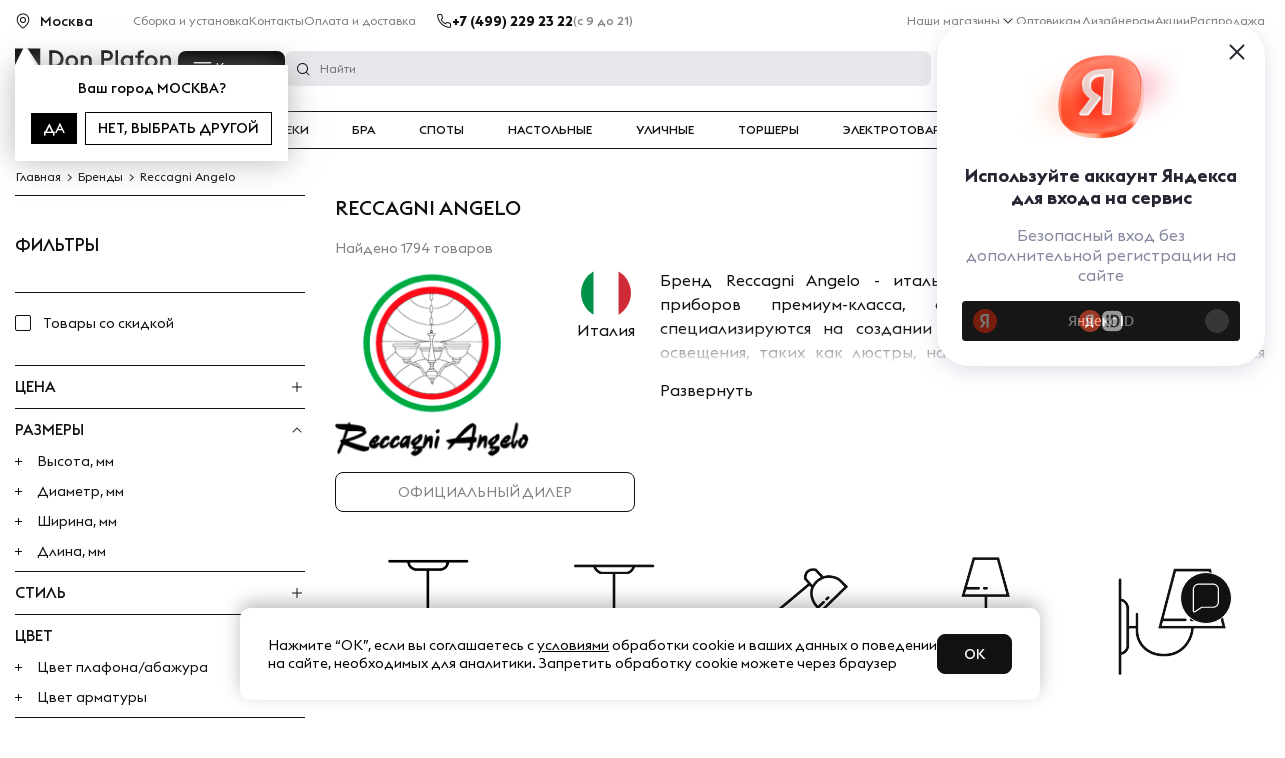

--- FILE ---
content_type: text/html; charset=UTF-8
request_url: https://donplafon.ru/brands/reccagni_angelo/
body_size: 48658
content:
	<!DOCTYPE html>
	<html lang="ru">
<head>
	<title>Reccagni Angelo - официальный сайт освещения Рекани Анджело в Москве в Don Plafon</title>
	<meta name="viewport" content="width=device-width, user-scalable=1, initial-scale=1.0, maximum-scale=5.0, minimum-scale=1.0, viewport-fit=cover">
<meta name="robots" content="index, follow" />
<meta name="description" content="Вы можете купить товары бренда Reccagni Angelo в интернет магазине света ДонПлафон.ру по выгодным ценам с доставкой по Москве. ⭐ более 12000 товаров в наличии, ⭐ рассрочка 0%." />
	<link rel="preload" href="/local/templates/donplafon_base/fonts/EuclidTriangle-Medium.woff2" as="font" crossorigin>
	<link rel="preload" href="/local/templates/donplafon_base/fonts/EuclidTriangle-Regular.woff2" as="font" crossorigin>
	<link rel="preload" href="/local/templates/donplafon_base/fonts/EuclidTriangle-Bold.woff2" as="font" crossorigin>
	<script data-skip-moving="true" type="text/javascript" src="/local/templates/donplafon_base/assets/lib/jquery-3.4.1.min.js"></script>
<script type="text/javascript" data-skip-moving="true">(function(w, d) {var v = w.frameCacheVars = {'CACHE_MODE':'HTMLCACHE','storageBlocks':[],'dynamicBlocks':{'MarquizHeader':'5e732a1878be','topbanner':'68b329da9893','pfRhXZ':'d41d8cd98f00','LkGdQn':'7b32e996108f','contacts_header':'d41d8cd98f00','XEVOpk':'3873dd2669f3','6ckAFR':'880e306a5112','0QmUw5':'2c9563a003bc','user_auth':'38928dfc445d','bx_basketFKauiI':'f68473655f2b','R6kNCt':'dd7f44ec26f1','g8taYv':'05f5442a5cda','l8Uw93':'62dfb76ecd89','bx_basketT0kNhm':'f9b550c73a2a','CxqOHg':'f18e7b15e18b','smart_filter_frame':'9602e3e2500e','6JUjpg':'af71f3ec83aa','1iSbve':'599847238d04','kvfqWL':'faf2577e2e3e','w3uP9i':'8dc162acddce','Ue5VSQ':'cff7490d8f0b','xiDIGj':'559234920e2b','mrRJRY':'acca7d26c12d','Vw69Hj':'edc78f032ec8','Zv2589':'b9256b08348d','0sEDCw':'676c2845a578','HJf2i1':'456b94ac392d','h9fbuv':'0d34a25d7185','ITLNi7':'21d50526807e','H3yxtW':'78652eecc144','CzJ3SN':'1e62d16fea0a','Mqvoue':'ac3dfb38d3fc','JooY9X':'906babcc5a04','2ErRHO':'fdb89952d738','iMtkE6':'f4e3de4902e4','PUtGzt':'d727ed6424ea','WbbBP2':'d9cd0a205d15','BVZBjH':'edcc6d3a1358','P2g1dq':'68087ff51b5e','W8jsKR':'6c2748df185d','i9IOGl':'75f8d9083e4d','t3mIkG':'763a49065cf2','2ZnLUH':'db434a141010','S3VQte':'17e725c410ba','k15yb5':'76d39a808e47','ccjEP2':'5f31b9da9f7c','D4PHfZ':'0454339f58c6','qPxXbp':'c16a92492ccd','zlOH4d':'286dfe5ba813','z7z3bu':'cfd1facb1ff7','WqsnJB':'d4df6716d6bf','GwipRB':'60262d4ddc57','B42xKv':'945d9b7dc17b','R2CKQ2':'855b9a7084e0','JvE5fL':'ca3210f9026d','contacts_footer':'d41d8cd98f00','rIpOz9':'c2b5c4113a30','NMQc3w':'9bc9152d1a29','mKUqxK':'585e87eae1d9','QrkjRf':'bb836c82619d','MarquizFooter':'73d0a7b3fab5'},'AUTO_UPDATE':true,'AUTO_UPDATE_TTL':'120','version':'2'};var inv = false;if (v.AUTO_UPDATE === false){if (v.AUTO_UPDATE_TTL && v.AUTO_UPDATE_TTL > 0){var lm = Date.parse(d.lastModified);if (!isNaN(lm)){var td = new Date().getTime();if ((lm + v.AUTO_UPDATE_TTL * 1000) >= td){w.frameRequestStart = false;w.preventAutoUpdate = true;return;}inv = true;}}else{w.frameRequestStart = false;w.preventAutoUpdate = true;return;}}var r = w.XMLHttpRequest ? new XMLHttpRequest() : (w.ActiveXObject ? new w.ActiveXObject("Microsoft.XMLHTTP") : null);if (!r) { return; }w.frameRequestStart = true;var m = v.CACHE_MODE; var l = w.location; var x = new Date().getTime();var q = "?bxrand=" + x + (l.search.length > 0 ? "&" + l.search.substring(1) : "");var u = l.protocol + "//" + l.host + l.pathname + q;r.open("GET", u, true);r.setRequestHeader("BX-ACTION-TYPE", "get_dynamic");r.setRequestHeader("X-Bitrix-Composite", "get_dynamic");r.setRequestHeader("BX-CACHE-MODE", m);r.setRequestHeader("BX-CACHE-BLOCKS", v.dynamicBlocks ? JSON.stringify(v.dynamicBlocks) : "");if (inv){r.setRequestHeader("BX-INVALIDATE-CACHE", "Y");}try { r.setRequestHeader("BX-REF", d.referrer || "");} catch(e) {}if (m === "APPCACHE"){r.setRequestHeader("BX-APPCACHE-PARAMS", JSON.stringify(v.PARAMS));r.setRequestHeader("BX-APPCACHE-URL", v.PAGE_URL ? v.PAGE_URL : "");}r.onreadystatechange = function() {if (r.readyState != 4) { return; }var a = r.getResponseHeader("BX-RAND");var b = w.BX && w.BX.frameCache ? w.BX.frameCache : false;if (a != x || !((r.status >= 200 && r.status < 300) || r.status === 304 || r.status === 1223 || r.status === 0)){var f = {error:true, reason:a!=x?"bad_rand":"bad_status", url:u, xhr:r, status:r.status};if (w.BX && w.BX.ready && b){BX.ready(function() {setTimeout(function(){BX.onCustomEvent("onFrameDataRequestFail", [f]);}, 0);});}w.frameRequestFail = f;return;}if (b){b.onFrameDataReceived(r.responseText);if (!w.frameUpdateInvoked){b.update(false);}w.frameUpdateInvoked = true;}else{w.frameDataString = r.responseText;}};r.send();var p = w.performance;if (p && p.addEventListener && p.getEntries && p.setResourceTimingBufferSize){var e = 'resourcetimingbufferfull';var h = function() {if (w.BX && w.BX.frameCache && w.BX.frameCache.frameDataInserted){p.removeEventListener(e, h);}else {p.setResourceTimingBufferSize(p.getEntries().length + 50);}};p.addEventListener(e, h);}})(window, document);</script>
<script type="text/javascript" data-skip-moving="true">(function(w, d, n) {var cl = "bx-core";var ht = d.documentElement;var htc = ht ? ht.className : undefined;if (htc === undefined || htc.indexOf(cl) !== -1){return;}var ua = n.userAgent;if (/(iPad;)|(iPhone;)/i.test(ua)){cl += " bx-ios";}else if (/Windows/i.test(ua)){cl += ' bx-win';}else if (/Macintosh/i.test(ua)){cl += " bx-mac";}else if (/Linux/i.test(ua) && !/Android/i.test(ua)){cl += " bx-linux";}else if (/Android/i.test(ua)){cl += " bx-android";}cl += (/(ipad|iphone|android|mobile|touch)/i.test(ua) ? " bx-touch" : " bx-no-touch");cl += w.devicePixelRatio && w.devicePixelRatio >= 2? " bx-retina": " bx-no-retina";var ieVersion = -1;if (/AppleWebKit/.test(ua)){cl += " bx-chrome";}else if (/Opera/.test(ua)){cl += " bx-opera";}else if (/Firefox/.test(ua)){cl += " bx-firefox";}ht.className = htc ? htc + " " + cl : cl;})(window, document, navigator);</script>
<link href="https://cdn.diginetica.net/" type="text/css"  rel="stylesheet" />
<link href="https://tracking.diginetica.net/" type="text/css"  rel="stylesheet" />
<link href="https://tracking-app.diginetica.net/" type="text/css"  rel="stylesheet" />
<style type="text/css"> /* Start:/local/templates/donplafon_base/components/bitrix/catalog/brands/style.css?17223695302722*/ .grid {} .grid .bx_content_section { margin-bottom:15px; } .grid .bx_sidebar { margin-bottom:15px; } /* grid2x1 */ .grid2x1 {} .grid2x1 .bx_content_section { float:left; width:66%; margin-bottom:15px; } .grid2x1 .bx_sidebar { float:right; width:33%; margin-bottom:15px; padding-left:5%; box-sizing:border-box; } @media (min-width:992px) { .filters{ margin-bottom:10px; } } @media (max-width:960px) { .grid2x1 .bx_sidebar { padding-left:4%; } } @media (max-width:640px) { .grid2x1 .bx_content_section,.grid2x1 .bx_sidebar { width:100%; float:none; } .grid2x1 .bx_sidebar { padding-left:3%; } } @media (max-width:479px) { .grid2x1 .bx_sidebar { padding-left:1%; } } .catalog-block-header { font-size:14px; font-weight:bold; text-align:left; margin:5px 0; padding:5px 0; border-bottom:2px solid #d9dee6; border-bottom-color:var(--primary); color:#000; } .filtersList__container > ul > li.active > ul { display:block; } @media (max-width:768px) { .brandDescription{ margin-bottom:10px; /*order:1;*/ } .brands_slider .slick-dots{ display:flex; flex-wrap:wrap; } body .brands_list > .item{ flex:1 0 50%; width:50%; text-align:center; padding:10px; min-width:auto; max-width:none; } body .brands_list > .item a > svg,body .brands_list > .item a > img{ max-width:80%; } body .brands_list > .item a:last-of-type{ bottom:5px; } } .brandInfo{ margin-top:10px; display:flex; } .brandLeftBlock{ min-width:300px; margin-right:25px; } .brandRightBlock{ text-align:justify; } .brandLogoTopBlock{ display:flex; justify-content:space-between; margin-bottom:10px; } .brandFlag div{ width:50px; height:50px; border-radius:25px; background-size:cover; background-position:center center; background-repeat:no-repeat; } .brandFlag{ display:flex; flex-direction:column; align-items:center; } .clipText{ max-height:110px; overflow:hidden; position:relative; display:block; } .clipText:before{ content:""; display:block; position:absolute; width:100%; height:50px; bottom:0px; left:0px; background-image:linear-gradient(to bottom,rgba(255,255,255,0),#fff 75%); } .openText{ cursor:pointer; } .brandLogo img{ max-width:80%; } @media(max-width:768px){ .brandLeftBlock{ margin-right:0px; } .brandInfo{ flex-direction:column; } .brandRightBlock{ margin-top:10px; } .subSectionBrand__item a,.subSectionBrand__item span{ font-size:12px; } .brandSlideSection{ margin-bottom:21px; } } .brandSlideSection{ position:relative; z-index:45; } .subSectionBrand__item a{ color:#111111; } .subSectionBrand__item span{ cursor:pointer; } /* End */ /* Start:/local/components/madmen/catalog.section/templates/.default/style.css?17017172054382*/ #product-list .productItem__type-sale{ display:block !important; position:absolute ; left:0; bottom:12px; z-index:9; background:#DE0C0C; color:#fff; border:0; padding:4px 8px; line-height:12px; margin:0; height:auto; } @media (max-width:768px) { .product_multimg .blocks4 ._slides_availability span { opacity:0 !important; display:none; } .product_multimg:hover .blocks4 ._slides_availability span { display:block; } .productItem__title { /*height:auto !important;*/ } } .tags-group-wrapper { display:flex; gap:12px; justify-content:space-between; } .wr-tag-elements .tag-elements{ list-style-type:none; padding:0; display:flex; flex-wrap:wrap; margin-bottom:5px; overflow:hidden; max-height:43px; } .wr-tag-elements.active .tag-elements{ max-height:none; } .wr-tag-elements .tag-elements a.active{ background:#e2eaef; } .wr-tag-elements .tag-elements a{ padding:6px 12px; border-radius:4px; border:0.5px solid #C1C1C2; font-size:14px; color:#000; font-weight:400; cursor:pointer; background-color:#FFF; } .wr-tag-elements .tag-elements a{ margin-right:10px; margin-bottom:10px; } .wr-tag-elements .tag-elements a:nth-child(n+8){ display:none; } .wr-tag-elements.active .tag-elements a:nth-child(n+8){ display:block; } .tab-tag{ display:none; } .tab-tag.active{ display:block; /*align-items:flex-start;*/ /*justify-content:space-between;*/ } .tab-tag a{ margin-right:15px; color:#1a1a1a; } .tab-tag a:hover{ text-decoration:underline; } .bgTag { position:absolute; top:0; bottom:0; left:0; right:0; background:#000; z-index:10; opacity:0.5; display:none; } @media screen and (max-width:768px) { .wr-tag-elements { position:relative; } .wr-tag-elements .tag-elements { margin-top:0; margin-bottom:0; flex-wrap:nowrap; overflow-x:scroll; overflow-y:hidden; scrollbar-width:none; } .wr-tag-elements .tag-elements::-webkit-scrollbar { width:0px; height:0px; display:none; } .wr-tag-elements .tag-elements li { margin-bottom:0; padding:6px 0; margin-right:6px; } .wr-tag-elements .tag-elements span { border:none; padding:10px 5px; position:relative; white-space:nowrap; } .wr-tag-elements .tag-elements span.active { background:none; } .wr-tag-elements .tag-elements span.active::after { content:""; position:absolute; bottom:0; left:0; right:0; height:3px; background:#000; } .wr-tag-elements .tag-elements span b { display:none; } .wr-tag-elements .tag-elements a:nth-child(n+8){ display:block; } .tags-tabs { position:absolute; left:0; right:0; background:#fff; z-index:11; } .tab-tag { box-shadow:0px 5px 10px 5px rgba(0,0,0,0.2); } .tab-tag a { display:block; margin-right:0; padding:9px; border-top:0.5px solid #EBEBEB; border-bottom:0.5px solid #EBEBEB; font-size:14px; } .bgTag_active { display:block; } } #tags-popup .popup__container{ max-width:900px; padding:45px 20px; } .tags-content a{ color:#1a1a1a; } .tags-content{ display:flex; flex-wrap:wrap; } #tags-popup .popup__title{ text-align:left; margin-bottom:15px; } .tags-content a{ width:25%; margin-bottom:10px; padding-left:30px; position:relative; } .tags-content a:before{ content:""; display:block; width:22px; height:18px; background:url(/local/templates/donplafon_base/assets/img/icon_lustra.svg); position:absolute; left:0px; top:3px; } @media(max-width:768px){ .tags-content a{ width:50%; } } /* End */ /* Start:/local/templates/donplafon_base/components/bitrix/main.pagenavigation/custom/style.css?1741116832363*/ .pagesBlock ul { list-style:none; display:flex; align-items:center; justify-content:flex-start; flex-wrap:wrap; padding:0; margin:auto; } .pagesBlock a { color:#111111; } .pagesBlock a.active,.pagesBlock a:hover { font-weight:bold; } .pagesBlock ul.pages_first { margin-top:10px; } .pagesBlock ul.pages_second { margin-top:10px; } /* End */ /* Start:/local/templates/donplafon_base/components/bitrix/system.pagenavigation/.default/style.css?1680718224363*/ .pagesBlock ul { list-style:none; display:flex; align-items:center; justify-content:flex-start; flex-wrap:wrap; padding:0; margin:auto; } .pagesBlock a { color:#111111; } .pagesBlock a.active,.pagesBlock a:hover { font-weight:bold; } .pagesBlock ul.pages_first { margin-top:10px; } .pagesBlock ul.pages_second { margin-top:10px; } /* End */ /* Start:/local/templates/donplafon_base/components/bitrix/news.list/brand_catalog/style.css?1729112264210*/ .catalog-brand-item-wrap { display:flex; flex-wrap:wrap; gap:5px 10px; } .catalog-brand-item-wrap .catalog-brand-item { width:150px; } .catalog-brand-item-wrap .catalog-brand-item .title{ color:#111111; } /* End */ /* /local/templates/donplafon_base/components/bitrix/catalog/brands/style.css?17223695302722 */ /* /local/components/madmen/catalog.section/templates/.default/style.css?17017172054382 */ /* /local/templates/donplafon_base/components/bitrix/main.pagenavigation/custom/style.css?1741116832363 */ /* /local/templates/donplafon_base/components/bitrix/system.pagenavigation/.default/style.css?1680718224363 */ /* /local/templates/donplafon_base/components/bitrix/news.list/brand_catalog/style.css?1729112264210 */ </style>
<style type="text/css"> /* Start:/local/components/madmen/top.banner/templates/.default/style.css?175027336569*/ @media (max-width:767px) { .top-banner { height:35px!important; } } /* End */ /* /local/components/madmen/top.banner/templates/.default/style.css?175027336569 */ </style>
<style type="text/css"> /* Start:/local/templates/donplafon_base/components/webcenter/catalog.smart.filter/mainFilter/style.css?16644613561018*/ .label-checker.disabled { display:none !important; } .label-checker.disabled.lb-checked-disabled { display:flex !important; } .lb-checked-disabled { opacity:1 !important; color:unset !important; visibility:visible !important; cursor:pointer !important; height:auto !important; position:static !important; } .lb-checked-disabled .jq-checkbox__div { background:url(/local/templates/donplafon_base/assets/css/../../icons/checkbox.svg) no-repeat center center !important; } .disable-filter { opacity:0.5; } .filtersList__group .filtersList__type { border:none; } .filtersList__group .filtersList__type .filtersList__title { padding-top:0; } .filtersList__group .filtersList__title__icon { margin-right:15px; width:7px; height:7px; } .form__group::-webkit-scrollbar { width:3px; background-color:#fff; } .form__group::-webkit-scrollbar-thumb { background:#000; border-radius:10px; } /* End */ /* /local/templates/donplafon_base/components/webcenter/catalog.smart.filter/mainFilter/style.css?16644613561018 */ </style>
<link href="/bitrix/cache/css/s1/donplafon_base/template_164d09b094600dc883be9019d1425375/template_164d09b094600dc883be9019d1425375_v1.css?1766783280356597" type="text/css"  data-template-style="true" rel="stylesheet" />
	<meta http-equiv="x-dns-prefetch-control" content="on">
	<meta property="og:title"
		  content="Reccagni Angelo - DonPlafon.ru"/>
	<link rel="canonical" href="https://donplafon.ru/brands/reccagni_angelo/" />
	<meta property="og:url" content="https://donplafon.ru/brands/reccagni_angelo/?ysclid=mkkzuqyqum374438973"/>
	<meta property="og:image" content="https://donplafon.ru/local/templates/donplafon_base/images/donplafon_logo.png"/>
	<meta property="og:type" content="Магазин света"/>
	<script data-skip-moving="true">
		var sd = '/';
		var hours1 = 'часов';
		var minutes = 'минут';
		var seconds = 'секунд';
		var more = 'еще...';
		var nowish = 'Нет просмотренных товаров.';
		var resadded = 'Резюме добавлено';
		var site_template_path = '/local/templates/donplafon_base';
	</script>
	
    
	<script type="text/lescript">
		const vkEl = document.createElement("script");
		vkEl.src="https://vk.com/js/api/openapi.js";
		vkEl.onload = () => {
			VK.init({apiId: 4408496, onlyWidgets: true});
		}
		document.getElementsByTagName('head')[0].appendChild(vkEl);
	</script>
	<script data-skip-moving="true" type="text/javascript" src="https://api.flocktory.com/v2/loader.js?site_id=5145" async="async"></script>
	<!-- Google Tag Manager -->
		<script type="text/lescript" data-skip-moving="true">(function(w,d,s,l,i){w[l]=w[l]||[];w[l].push({'gtm.start':
				new Date().getTime(),event:'gtm.js'});var f=d.getElementsByTagName(s)[0],
			j=d.createElement(s),dl=l!='dataLayer'?'&l='+l:'';j.async=true;j.src=
			'https://www.googletagmanager.com/gtm.js?id='+i+dl;f.parentNode.insertBefore(j,f);
		})(window,document,'script','dataLayer','GTM-WNGWDQQ');</script>
	<!-- End Google Tag Manager -->
	<style>
	.amdrtsg2gf4h665c {
		display:none
	}
	.castBlockBanner {
		line-height: 38px;
		display: block;
		position: fixed;
		Top: 0px;
		width: 100%;
		background: grey;
		height: 39px;
		color: #ffffff;
		text-align: center;
		margin: auto;
		z-index: 3147483647;
	}
	</style>
			
	<link rel="icon" href="/favicon.svg" type="image/svg+xml">
			<meta name="apple-itunes-app" content="app-id=6738689859">
		<meta name="smartbanner:title" content="Don Plafon">
		<meta name="smartbanner:author" content="в приложении удобнee">
				<meta name="smartbanner:icon-google" content="http://donplafon.ru/local/templates/donplafon_base/images/android-app-icon.svg">
		<meta name="smartbanner:button" content="Скачать приложение">
		<meta name="smartbanner:button-url-google" content="https://play.google.com/store/apps/details?id=ru.donplafon.android">
		<meta name="smartbanner:enabled-platforms" content="android">
		<meta name="smartbanner:line1" content="Don Plafon">
				<meta name="smartbanner:stars-color" content="#E8511A">
		<meta name="smartbanner:api" content="yes">
		
	
	<script type="text/javascript" data-skip-moving="true">
        var digiScript = document.createElement('script');
        digiScript.src = '//cdn.diginetica.net/2065/client.js';
        digiScript.defer = true;
        digiScript.async = true;
        document.head.appendChild(digiScript);
    </script>
	<div id="bxdynamic_MarquizHeader_start" style="display:none"></div>	<div id="bxdynamic_MarquizHeader_end" style="display:none"></div>	<script data-skip-moving="true" type="text/javascript">(function(e){var t=e.createElement("script");t.src="https://store-b2b.ru/tag.js?id=8uy86u0v4s0huj";t.type="module";t.async=true;t.crossorigin="anonymous";e.head.appendChild(t)})(document)</script>
	<script data-skip-moving="true" src="https://yandex.ru/retail/system/retailMedia.js" async></script>
	<script data-skip-moving="true">window.yaRetailMediaCb = window.yaRetailMediaCb || []</script>
</head>
<body class=" ">
<noscript>
	<img src="https://vk.com/rtrg?p=VK-RTRG-263511-aKPWr" style="position:fixed; left:-999px;" alt=""/>
</noscript>
<noscript>
	<div><img src="https://mc.yandex.ru/watch/34010525" style="position:absolute; left:-9999px;" alt=""/></div>
</noscript>
<!-- Google Tag Manager (noscript) -->
<noscript><iframe src="https://www.googletagmanager.com/ns.html?id=GTM-WNGWDQQ"
				  height="0" width="0" style="display:none;visibility:hidden"></iframe></noscript>
<!-- End Google Tag Manager (noscript) -->
<div class="bgTag"></div>
	<div id="bxdynamic_topbanner_start" style="display:none"></div>
<div id="bxdynamic_topbanner_end" style="display:none"></div>		<header class="site-header">
		<div class="site-header__top">
			<div class="container">
				<div id="bxdynamic_pfRhXZ_start" style="display:none"></div><div id="bxdynamic_pfRhXZ_end" style="display:none"></div>
				<div id="bxdynamic_LkGdQn_start" style="display:none"></div>	<ul class="top-menu" >
					<li>
				<a  href="/ustanovka-osvetitelnykh-priborov.php">
					<span >Сборка и установка</span>
				</a>
			</li>
					<li>
				<a  href="/contacts/">
					<span >Контакты</span>
				</a>
			</li>
					<li>
				<a  href="/delivery/">
					<span >Оплата и доставка</span>
				</a>
			</li>
			</ul>
<div id="bxdynamic_LkGdQn_end" style="display:none"></div>				<div class="header__phone">
					<svg class="icon icon-small icon-black">
						<use xlink:href="/local/templates/donplafon_base/images/icon-sprite.svg#phone" />
					</svg>
					<div id="bxdynamic_contacts_header_start" style="display:none"></div><div id="bxdynamic_contacts_header_end" style="display:none"></div>					<span>(с 9 до 21)</span>
				</div>
				<div id="bxdynamic_XEVOpk_start" style="display:none"></div>	<ul class="top-menu  ml-auto" >
		<li class="hover-item">
			<a href="/contacts/">Наши магазины</a>
			<ul class="top-menu__inner">
									<li><a href="/shops/aviamotornaya/">Москва, м. Авиамоторная</a></li>
									<li><a href="/shops/spb/">Санкт-Петербург, м. Пионерская</a></li>
									<li><a href="/shops/nakhim/">Москва, м. Нахимовский проспект</a></li>
								<li><a class="inner-link" href="/contacts/">Все магазины</a></li>
			</ul>
		</li>
					<li>
				<a  href="/optovikam-i-dizayneram/">
					<span >Оптовикам</span>
				</a>
			</li>
					<li>
				<a  href="https://designers.donplafon.ru">
					<span >Дизайнерам</span>
				</a>
			</li>
					<li>
				<a  href="/promotions/">
					<span >Акции</span>
				</a>
			</li>
					<li>
				<a  href="/catalog/sale/">
					<span >Распродажа</span>
				</a>
			</li>
					<li>
				<a  href="">
					<span ></span>
				</a>
			</li>
			</ul>
<div id="bxdynamic_XEVOpk_end" style="display:none"></div>			</div>
		</div>
		<div class="site-header__bottom">
			<div class="container">
				<a class="header__logo" href="/">
					<svg class="icon icon-black">
						<use xlink:href="/local/templates/donplafon_base/images/icon-sprite.svg#logo" />
					</svg>
				</a>
				<div class="header__inner header__mob-bottom">
					<div class="header__col">
						<div id="bxdynamic_6ckAFR_start" style="display:none"></div>    <button class="catalogMenu__button">Каталог</button>
    <div class="catalogMenu catalogMenu_center">
        <div class="catalogMenu__row">
            <span class="popup__close catalogMenu__close"></span>
            <div class="catalogMenu__col catalogMenu__col_left">
                <ul class="catalogMenu__list">

                </ul>
            </div>
            <div class="catalogMenu__col catalogMenu__col_right">
                <div class="catalogSubMenu"></div>
            </div>
        </div>
    </div>
        
<div id="bxdynamic_6ckAFR_end" style="display:none"></div>						<button class="header__menubtn openPopup" data-id="mobileMenu" aria-label=""></button>
					</div>
					<div class="header__search" id="search">
						<div id="bxdynamic_0QmUw5_start" style="display:none"></div><form class="top-search _search_ajax" action="/search/">
    <fieldset>
        <input name="q" class="text" value="" autocomplete="off" placeholder="Найти" />
    </fieldset>
</form>
<div class="searchPopup">

</div>
<!---->
<div id="bxdynamic_0QmUw5_end" style="display:none"></div>					</div>
				</div>
				<div class="header__icon">
					<div class="header__phone">
						<svg class="icon icon-small icon-black">
							<use xlink:href="/local/templates/donplafon_base/images/icon-sprite.svg#phone" />
						</svg>
																			<a id="calltouch_phone" href="tel:+74992292322" rel="nofollow">+7 (499) 229 23 22</a>																	</div>
					<a href="javascript:void(0)" class="headerIcon headerIcon-search openPopup" data-id="search">
						<svg class="icon header__icon__img icon-black icon-search">
							<use xlink:href="#search" />
						</svg>
					</a>
					<a href="/catalog/compare/" class="headerIcon headerIcon__compare">
						<span class="headerIcon__count"></span>
						<svg class="headerIcon headerIcon__compare" width="20" height="20" viewBox="0 0 16 16" fill="none" xmlns="http://www.w3.org/2000/svg">
							<rect x="3" y="10" width="1" height="4" rx="0.5" fill="#111111"/>
							<rect x="6" y="6" width="1" height="8" rx="0.5" fill="#111111"/>
							<rect x="9" y="8" width="1" height="6" rx="0.5" fill="#111111"/>
							<rect x="12" y="2" width="1" height="12" rx="0.5" fill="#111111"/>
						</svg>
						<p class="header__icon__text">Сравнение</p>
					</a>
					<a href="/catalog/delay/" class="headerIcon headerIcon__delay">
						<span class="headerIcon__count"></span>
						<svg class="header__icon__img icon icon-black">
							<use xlink:href="/local/templates/donplafon_base/images/icon-sprite.svg#wishlist" />
						</svg>
						<p class="header__icon__text">Избранное</p>
					</a>
					<div id="bxdynamic_user_auth_start" style="display:none"></div>						<a href="/personal/" class="headerIcon">
							<svg class="header__icon__img icon icon-black">
								<use xlink:href="/local/templates/donplafon_base/images/icon-sprite.svg#user" />
							</svg>
							<p class="header__icon__text">Войти</p>
						</a>
					<div id="bxdynamic_user_auth_end" style="display:none"></div>											<!--basketcode--><div id="bx_basketFKauiI" class="mini-cart-holder">
<form id="rw-form" method="POST">
	

	<a href="#x" class="overlayPopupForm" id="winPopupForm"></a>
	<div class="PopupForm">
		<a href="#x" class="close-rw"></a>
		<div class="ter">
			<div class="top">Оформление заказа</div>
			<div class="rw-min-text">Мы работаем с 9:00 до 21:00 без выходных</div>
			<div class="inp"><input type="text" value="" placeholder="Ваше имя" name="p-name" /></div>
			<div class="inp"><input type="text" value="" placeholder="Ваш мобильный телефон" name="phone" /></div>
			<div class="rw-bot-btn" ><a style="    margin-top: 16px;width: 146px;text-align: center;padding: 11px 0;" class="button" onclick="post_ajax('rw-form')">Жду звонка</a></div>
			<div id="rw-ans"></div>
		</div>
		<div class="popup success-popup" id="callback-success" style="display: none;">
			<img alt="image" data-src="/local/templates/donplafon_base/images/img-face.png">
			<span class="span__h2">Ваша заявка принята.</span>
			<p>Мы свяжемся с Вами в ближайшее время.</p>
			<span class="btn-close">close</span>
		</div>

	</div>
	
	<a href="/personal/basket/" class="headerIcon headerIcon-cart " data-id="headerCart">
		<span class="headerIcon__count"></span>
		<svg class="header__icon__img icon icon-medium icon-black">
			<use xlink:href="/local/templates/donplafon_base/images/icon-sprite.svg#cart" />
		</svg>
		<p class="header__icon__text">Корзина</span>
	</a>


		</form></div>
<!--basketcode-->									</div>
			</div>
			<div class="mobileMenu" id="mobileMenu" data-nosnippet>
				<div class="mobileMenu__menu">
					<div id="bxdynamic_R6kNCt_start" style="display:none"></div>		<ul class="mobileMenu__menu_ul">
		<li>
			<ul class="mobile-menu" id="mobile-menu-ui">

			</ul>
		</li>
	</ul>

<div id="bxdynamic_R6kNCt_end" style="display:none"></div>				</div>
				<div class="mobileMenu__submenu">
					<div id="bxdynamic_g8taYv_start" style="display:none"></div>	<ul class="simpleMenu" >
					<li class="simpleMenu__item  ">
				<a  href="/articles/" class="simpleMenu__link ">
					<span >Блог</span>
				</a>
							</li>
					<li class="simpleMenu__item  ">
				<a  href="/about/" class="simpleMenu__link ">
					<span >О нас</span>
				</a>
							</li>
					<li class="simpleMenu__item simpleMenu__item-parent hover-item  ">
				<a  href="/contacts/" class="simpleMenu__link ">
					<span >Наши магазины</span>
				</a>
									<ul class="simpleMenu__sub_items">
	<li class="simpleMenu__showPrevLvl">Назад</li>
	<li class="simpleMenu__title">Пункт выдачи</li>
	<ul>
						<li>
					<a class="sub-item" href="/contacts/">
						<div class="sub-item__title">
															<img src="/upload/uf/af8/4ui73m3yrsg7snkessvw2xx7uql5i9yl/metro_2.svg" alt="">
														<strong>м. Новохохловская></strong>
						</div>
						<div>Москва, г. Москва, Автомобильный проезд 10, строение 4</div>
					</a>
				</li>
			</ul>
	<li class="simpleMenu__title">Магазины</li>
	<ul>
					<li>
				<a class="sub-item" href="/shops/aviamotornaya/">
					<div class="sub-item__title">
													<img src="/upload/uf/924/von0yrc40i2yutzjxljm5tjcnyrr3q9c/metro_3.svg" alt="">
												<strong>м. Авиамоторная</strong>
											</div>
					<div>Москва, шоссе Энтузиастов, 12к2</div>
				</a>
			</li>
					<li>
				<a class="sub-item" href="/shops/spb/">
					<div class="sub-item__title">
													<img src="/upload/uf/976/2n38pj4noyqlxi1rd1ufy8fep03ikp0c/metro_4.svg" alt="">
												<strong>м. Пионерская</strong>
											</div>
					<div>Санкт-Петербург, Полевая Сабировская 54</div>
				</a>
			</li>
					<li>
				<a class="sub-item" href="/shops/nakhim/">
					<div class="sub-item__title">
													<img src="/upload/uf/2e5/nwoc8vdg4xepxzctnhfhrnt17ugp6yys/metro_5.svg" alt="">
												<strong>м. Нахимовский проспект</strong>
											</div>
					<div>Москва, Нахимовский проспект, 24, стр. 5</div>
				</a>
			</li>
		
	</ul>
</ul>							</li>
					<li class="simpleMenu__item  ">
				<a  href="/delivery/" class="simpleMenu__link ">
					<span >Доставка и оплата</span>
				</a>
							</li>
					<li class="simpleMenu__item  ">
				<a  href="/vozvrat/" class="simpleMenu__link ">
					<span >Обмен и возврат</span>
				</a>
							</li>
					<li class="simpleMenu__item  ">
				<a  href="/brands/certificates/" class="simpleMenu__link ">
					<span >Гарантия качества</span>
				</a>
							</li>
					<li class="simpleMenu__item  ">
				<a  href="/ustanovka-osvetitelnykh-priborov.php" class="simpleMenu__link ">
					<span >Сборка и установка</span>
				</a>
							</li>
					<li class="simpleMenu__item  ">
				<a  href="/optovikam-i-dizayneram/" class="simpleMenu__link ">
					<span >Оптовикам</span>
				</a>
							</li>
					<li class="simpleMenu__item  ">
				<a  href="https://designers.donplafon.ru" class="simpleMenu__link ">
					<span >Дизайнерам</span>
				</a>
							</li>
					<li class="simpleMenu__item  ">
				<a  href="/contacts/" class="simpleMenu__link ">
					<span >Контакты</span>
				</a>
							</li>
					<li class="simpleMenu__item  ">
				<a  href="/claims/" class="simpleMenu__link ">
					<span >Рекламации</span>
				</a>
							</li>
					<li class="simpleMenu__item  ">
				<a  href="/karta-sayta/" class="simpleMenu__link dark">
					<span >Карта сайта</span>
				</a>
							</li>
			</ul>
<div id="bxdynamic_g8taYv_end" style="display:none"></div>				</div>
			</div>
		</div>
	</header>
	<div class="container">
		<div class="header__row header__row_bottom header__menu">
				<div id="bxdynamic_l8Uw93_start" style="display:none"></div>    <ul class="" id="menu-ul">
                    <li class="menu__li" id="2" data-hover="N" data-selected="N">
                <a href="/catalog/lyustry/">Люстры</a>
                            </li>
                    <li class="menu__li" id="5" data-hover="N" data-selected="N">
                <a href="/catalog/svetilniki/">Светильники</a>
                            </li>
                    <li class="menu__li" id="12" data-hover="N" data-selected="N">
                <a href="/catalog/trekovye_sistemy/">Треки</a>
                            </li>
                    <li class="menu__li" id="3" data-hover="N" data-selected="N">
                <a href="/catalog/bra/">Бра</a>
                            </li>
                    <li class="menu__li" id="6" data-hover="N" data-selected="N">
                <a href="/catalog/spoty/">Споты</a>
                            </li>
                    <li class="menu__li" id="7" data-hover="N" data-selected="N">
                <a href="/catalog/nastolnye/">Настольные</a>
                            </li>
                    <li class="menu__li" id="4" data-hover="N" data-selected="N">
                <a href="/catalog/ulichnoe-osveshenie/">Уличные</a>
                            </li>
                    <li class="menu__li" id="1" data-hover="N" data-selected="N">
                <a href="/catalog/torshery/">Торшеры</a>
                            </li>
                    <li class="menu__li" id="11" data-hover="N" data-selected="N">
                <a href="/catalog/electro/">Электротовары</a>
                            </li>
                    <li class="menu__li" id="14" data-hover="N" data-selected="N">
                <a href="/catalog/predmety_interera/">Декор</a>
                            </li>
                    <li class="menu__li" id="15" data-hover="N" data-selected="N">
                <a href="/catalog/lampochki/">Лампочки</a>
                            </li>
                    <li class="red menu__li" id="13" data-hover="N" data-selected="N">
                <a href="/catalog/ucenka/" class="red">Уценка</a>
                            </li>
            </ul>
<div id="bxdynamic_l8Uw93_end" style="display:none"></div>		</div>
	</div>
	<div class="bottom-bar">
		<a class="bottom-bar__item " href="/">
			<div class="bottom-bar__icon">
				<svg width="24" height="24" viewBox="0 0 24 24" fill="none" xmlns="http://www.w3.org/2000/svg"><path d="M21.7144 20.2991L11.9996 4.57153L2.28571 20.2991V4.57153H21.7144V20.2991Z" /></svg>
			</div>
			<div>Главная</div>
		</a>
		<a class="bottom-bar__item bottom-bar__item_catalog " href="javascript:void(0);">
			<div class="bottom-bar__icon">
				<svg width="24" height="24" viewBox="0 0 24 24" fill="none" xmlns="http://www.w3.org/2000/svg"><path fill-rule="evenodd" clip-rule="evenodd" d="M11.25 18C14.9779 18 18 14.9779 18 11.25C18 7.52208 14.9779 4.5 11.25 4.5C7.52208 4.5 4.5 7.52208 4.5 11.25C4.5 14.9779 7.52208 18 11.25 18ZM11.25 19.5C15.8063 19.5 19.5 15.8063 19.5 11.25C19.5 6.69365 15.8063 3 11.25 3C6.69365 3 3 6.69365 3 11.25C3 15.8063 6.69365 19.5 11.25 19.5Z" /><path fill-rule="evenodd" clip-rule="evenodd" d="M17.25 16.1895L21.5303 20.4698C21.8232 20.7627 21.8232 21.2375 21.5303 21.5304C21.2374 21.8233 20.7626 21.8233 20.4697 21.5304L16.1893 17.2501L17.25 16.1895Z" /></svg>
			</div>
			<div>Каталог</div>
		</a>
		<a class="bottom-bar__item " href="/catalog/delay/" >
			<div class="bottom-bar__icon headerIcon__delay">
				<svg width="24" height="24" viewBox="0 0 24 24" fill="none" xmlns="http://www.w3.org/2000/svg"><path fill-rule="evenodd" clip-rule="evenodd" d="M20.9373 4.96504C20.4731 4.50062 19.9219 4.1322 19.3152 3.88083C18.7084 3.62941 18.058 3.5 17.4012 3.5C16.7444 3.5 16.094 3.62941 15.4873 3.88083C14.8806 4.1322 14.3292 4.50081 13.8648 4.96533L13.5119 5.31827C12.9261 5.90406 11.9764 5.90406 11.3906 5.31827L11.0377 4.96538L12.0983 3.90472L12.4512 4.25761L12.804 3.90489C13.4075 3.30106 14.1243 2.82189 14.9131 2.49507C15.7019 2.16823 16.5474 2 17.4012 2C18.2551 2 19.1006 2.16823 19.8894 2.49507C20.678 2.82186 21.3946 3.30081 21.9982 3.90455C22.6019 4.50811 23.0812 5.22501 23.408 6.01368L22.0222 6.58787C21.7709 5.9813 21.4018 5.42939 20.9373 4.96504ZM21.9983 13.0989L13.1583 21.9389C12.7678 22.3295 12.1346 22.3295 11.7441 21.9389L2.90412 13.0989C1.68489 11.8797 0.999939 10.2261 0.999939 8.50183C0.999939 6.77758 1.68489 5.12395 2.90412 3.90472C4.12335 2.68549 5.77698 2.00053 7.50123 2.00053C9.22548 2.00053 10.8791 2.68549 12.0983 3.90472L11.0377 4.96538C10.0998 4.02746 8.82765 3.50053 7.50123 3.50053C6.1748 3.50053 4.90271 4.02745 3.96478 4.96538C3.02686 5.9033 2.49994 7.1754 2.49994 8.50183C2.49994 9.82825 3.02686 11.1003 3.96478 12.0383L12.4512 20.5247L20.9377 12.0383C21.4022 11.574 21.7708 11.0225 22.0222 10.4158C22.2736 9.809 22.4031 9.15863 22.4031 8.50183C22.4031 7.84502 22.2736 7.19464 22.0222 6.58787L23.408 6.01368C23.7348 6.80249 23.9031 7.64797 23.9031 8.50183C23.9031 9.35568 23.7348 10.2012 23.408 10.99C23.0812 11.7787 22.6022 12.4953 21.9983 13.0989Z" /></svg>
				<span class="bottom-bar__counter"></span>
			</div>
			<div>Избранное</div>
		</a>
					<a class="bottom-bar__item" href="/personal/basket/"  data-id="headerCart" >
				<!--basketcode--><div id="bx_basketT0kNhm" class="mini-cart-holder">

<div class="bottom-bar__icon">
	<svg width="22" height="22" viewBox="0 0 22 22" fill="none" xmlns="http://www.w3.org/2000/svg"><path fill-rule="evenodd" clip-rule="evenodd" d="M7.2749 18.9438C7.2749 18.2327 7.85134 17.6562 8.5624 17.6562C9.27347 17.6562 9.8499 18.2327 9.8499 18.9438C9.8499 19.6548 9.27347 20.2313 8.5624 20.2313C7.85134 20.2313 7.2749 19.6548 7.2749 18.9438Z"/><path fill-rule="evenodd" clip-rule="evenodd" d="M16.2874 18.9438C16.2874 18.2327 16.8638 17.6562 17.5749 17.6562C18.286 17.6562 18.8624 18.2327 18.8624 18.9438C18.8624 19.6548 18.286 20.2313 17.5749 20.2313C16.8638 20.2313 16.2874 19.6548 16.2874 18.9438Z" /><path fill-rule="evenodd" clip-rule="evenodd" d="M0.837402 1.56245C0.837402 1.20692 1.12562 0.918701 1.48115 0.918701H4.6999C4.99412 0.918701 5.2509 1.11818 5.32366 1.40326L6.18574 4.7812H20.1499C20.3443 4.7812 20.5283 4.86906 20.6505 5.02024C20.7727 5.17142 20.8201 5.36974 20.7794 5.55984L19.0662 13.5546C18.8754 14.445 18.0885 15.0812 17.1778 15.0812H8.92608C8.03838 15.0812 7.265 14.4761 7.05151 13.6144L5.06189 5.58414L4.19981 2.2062H1.48115C1.12562 2.2062 0.837402 1.91798 0.837402 1.56245ZM6.50836 6.0687L8.30123 13.3048C8.37239 13.592 8.63018 13.7937 8.92608 13.7937H17.1778C17.4814 13.7937 17.7437 13.5816 17.8073 13.2848L19.3536 6.0687H6.50836Z"/></svg>
	<div class="bottom-bar__counter headerIcon__count"></div>
</div>
<div>Корзина</div></div>
<!--basketcode-->			</a>
				<a class="bottom-bar__item " href="/personal/">
			<div class="bottom-bar__icon">
			<svg width="24" height="24" viewBox="0 0 24 24" fill="none" xmlns="http://www.w3.org/2000/svg"><path fill-rule="evenodd" clip-rule="evenodd" d="M3 20.25C3 16.5221 6.02208 13.5 9.75 13.5H14.25C17.9779 13.5 21 16.5221 21 20.25V21C21 21.4142 20.6642 21.75 20.25 21.75C19.8358 21.75 19.5 21.4142 19.5 21V20.25C19.5 17.3505 17.1495 15 14.25 15H9.75C6.8505 15 4.5 17.3505 4.5 20.25V21C4.5 21.4142 4.16421 21.75 3.75 21.75C3.33579 21.75 3 21.4142 3 21V20.25Z" /><path fill-rule="evenodd" clip-rule="evenodd" d="M12 10.5C13.6569 10.5 15 9.15685 15 7.5C15 5.84315 13.6569 4.5 12 4.5C10.3431 4.5 9 5.84315 9 7.5C9 9.15685 10.3431 10.5 12 10.5ZM12 12C14.4853 12 16.5 9.98528 16.5 7.5C16.5 5.01472 14.4853 3 12 3C9.51472 3 7.5 5.01472 7.5 7.5C7.5 9.98528 9.51472 12 12 12Z" /></svg>
			</div>
			<div>Профиль</div>
		</a>
	</div>
<section class="breadcrumbs" data-nosnippet><div class="container px-0 px-md-3 px-lg-3"><ol itemscope itemtype="http://schema.org/BreadcrumbList"><li itemprop="itemListElement" itemscope itemtype="http://schema.org/ListItem"><a itemscope
									 itemtype="http://schema.org/Thing"
									 itemprop="item"
									 itemid="//donplafon.ru/"
									 title="Главная"
									 href="/"><span itemprop="name">Главная</span></a><meta itemprop="position" content="1"/></li><li>&gt;</li><li itemprop="itemListElement" itemscope itemtype="http://schema.org/ListItem"><a itemscope
									 itemtype="http://schema.org/Thing"
									 itemprop="item"
									 itemid="//donplafon.ru/brands/"
									 title="Бренды"
									 href="/brands/"><span itemprop="name">Бренды</span></a><meta itemprop="position" content="2"/></li><li>&gt;</li><li itemprop="itemListElement" itemscope itemtype="http://schema.org/ListItem"><span itemscope	
									 itemtype="http://schema.org/Thing"
									 itemprop="item"><span itemprop="name">Reccagni Angelo</span></span><meta itemprop="position" content="3"/></li></ol></div></section><div class="container">
    <div class="row">
        <div data-nosnippet class="filters col-12 col-md-4 col-lg-3">
            <form class="form filtersList filter-scroll" id="filtersList">
                <div class="filtersList__show d-none" id="modef">
                    <span class="spinner"></span>
                    <span data-href="" class="bx_filter_popup_result_submit d-block w-100" type="submit" id="set_filter2" name="set_filter">
                        Показать
                        <span id="modef_num">1794</span> товаров
                    </span>
                </div>
                <div class="filtersList__close" onclick="$('.filtersList').removeClass('show');$('.productList__filtersbtn.close').removeClass('close');"></div>
                <div class="filtersList__btns d-md-none">
                    <div class="row">
                        
                        <div id="bxdynamic_CxqOHg_start" style="display:none"></div><div class='dots'><span></span><span></span><span></span><span></span></div><div id="bxdynamic_CxqOHg_end" style="display:none"></div>
                        <div class="col-4">
                            <span id="return-mobile-filter" data-href="/brands/reccagni_angelo/" class="btn btn-grey btn-fullwidth" onclick="cancelMob(this)">Отменить</span>
                        </div>
                    </div>
                </div>
                                    <div id="bxdynamic_smart_filter_frame_start" style="display:none"></div>


<div class="filtersList__type">
	<div class="filtersList__title filtersList__title-main filtersList__title-big">фильтры <span data-href="/brands/reccagni_angelo/" class="clearFilters d-none">Очистить все фильтры</span></div>
	<div class="filtersList__container-show">
		<div class="currentFilters">



			<div class='dopFilterChecked'></div>


		</div>
	</div>
</div>
	<div class="filtersList__type">
		<div class="filtersList__container filtersList__container-notitle filtersList__container-show">
			            			<div class="form__group">
				<label class="madstyle__lebel label label-checker">
					<input type="checkbox" value="Y"
					       name="arrFilter_227_MIN" 					       class="madstyle__check check "
					       id="disc" onchange="smartFilter.click(this)"/>
                           <span class="madstyle__span madstyle__span_check">Товары со скидкой</span>
				</label>
			</div>
                        			<div class="form__group freeDeliveryFilter">

			</div>
            		</div>
	</div>

	<div class="filtersList__type filtersList__dropdown ">
		<div class="filtersList__title filtersList__title">Цена <div class="filtersList__title__icon"></div></div>
		<div class="filtersList__container">
			<div class="filtersList__cost">
				<input type="text" class="js-range-slider" name="my_range" value=""/>
				<div class="filtersList__cost__inputs d-flex justify-content-between">
                                        <div class="d-flex">
                        <input class="cost_from" type="text" name="arrFilter_P1_MIN" placeholder="1750" value="" onchange="smartFilter.click(this);" onkeyup="smartFilter.keyup(this)">
                        <div class="filtersList__cost__sign">₽</div>
                    </div>
                    <div class="filtersList__cost__delimiter">—</div>
                    <div class="d-flex">
                        <input class="cost_to" type="text" name="arrFilter_P1_MAX" placeholder="451384" value="" onchange="smartFilter.click(this)" onkeyup="smartFilter.keyup(this)">
                        <div class="filtersList__cost__sign">₽</div>
                    </div>
				</div>
			</div>
		</div>
	</div>

		<div class="filtersList__group filtersList__dropdown open ">
			<div class="filtersList__title">
				Размеры				<div class="filtersList__group__title__icon"></div>
			</div>
			
				<div class="filtersList__type  ">
					<div class="filtersList__title filtersList__title"><div class="filtersList__title__icon"></div>Высота, мм</div>
										<div class="filtersList__container">


													<div class="filtersList__cost">
														<input type="text" class="js-range-slider" name="my_range" value=""/>
								<div class="filtersList__cost__inputs d-flex justify-content-between">

									<div class="d-flex">
										<input class="cost_from" type="text" name="arrFilter_61_MIN" placeholder="20" value="" onchange="smartFilter.click(this)" onkeyup="smartFilter.keyup(this)">
									</div>
									<div class="filtersList__cost__delimiter">—</div>
									<div class="d-flex">
										<input class="cost_to" type="text" name="arrFilter_61_MAX" placeholder="1760" value="" onchange="smartFilter.click(this)" onkeyup="smartFilter.keyup(this)">
									</div>
								</div>
							</div>
											</div>
				</div>

			
				<div class="filtersList__type  ">
					<div class="filtersList__title filtersList__title"><div class="filtersList__title__icon"></div>Диаметр, мм</div>
										<div class="filtersList__container">


													<div class="filtersList__cost">
														<input type="text" class="js-range-slider" name="my_range" value=""/>
								<div class="filtersList__cost__inputs d-flex justify-content-between">

									<div class="d-flex">
										<input class="cost_from" type="text" name="arrFilter_62_MIN" placeholder="100" value="" onchange="smartFilter.click(this)" onkeyup="smartFilter.keyup(this)">
									</div>
									<div class="filtersList__cost__delimiter">—</div>
									<div class="d-flex">
										<input class="cost_to" type="text" name="arrFilter_62_MAX" placeholder="1040" value="" onchange="smartFilter.click(this)" onkeyup="smartFilter.keyup(this)">
									</div>
								</div>
							</div>
											</div>
				</div>

			
				<div class="filtersList__type  ">
					<div class="filtersList__title filtersList__title"><div class="filtersList__title__icon"></div>Ширина, мм</div>
										<div class="filtersList__container">


													<div class="filtersList__cost">
														<input type="text" class="js-range-slider" name="my_range" value=""/>
								<div class="filtersList__cost__inputs d-flex justify-content-between">

									<div class="d-flex">
										<input class="cost_from" type="text" name="arrFilter_104_MIN" placeholder="38" value="" onchange="smartFilter.click(this)" onkeyup="smartFilter.keyup(this)">
									</div>
									<div class="filtersList__cost__delimiter">—</div>
									<div class="d-flex">
										<input class="cost_to" type="text" name="arrFilter_104_MAX" placeholder="1100" value="" onchange="smartFilter.click(this)" onkeyup="smartFilter.keyup(this)">
									</div>
								</div>
							</div>
											</div>
				</div>

			
				<div class="filtersList__type  ">
					<div class="filtersList__title filtersList__title"><div class="filtersList__title__icon"></div>Длина, мм</div>
										<div class="filtersList__container">


													<div class="filtersList__cost">
														<input type="text" class="js-range-slider" name="my_range" value=""/>
								<div class="filtersList__cost__inputs d-flex justify-content-between">

									<div class="d-flex">
										<input class="cost_from" type="text" name="arrFilter_105_MIN" placeholder="100" value="" onchange="smartFilter.click(this)" onkeyup="smartFilter.keyup(this)">
									</div>
									<div class="filtersList__cost__delimiter">—</div>
									<div class="d-flex">
										<input class="cost_to" type="text" name="arrFilter_105_MAX" placeholder="600" value="" onchange="smartFilter.click(this)" onkeyup="smartFilter.keyup(this)">
									</div>
								</div>
							</div>
											</div>
				</div>

			
		</div>

		
	<div class="filtersList__type filtersList__dropdown  ">
		<div class="filtersList__title filtersList__title">Стиль<div class="filtersList__title__icon"></div></div>
				<div class="filtersList__container">


            				<div class="form__group">
																		<label class="madstyle__label label label-checker"
							       data-role="label_arrFilter_102_1694521950"
							       id="arrFilter_102_1694521950_label"
							       for="arrFilter_102_1694521950"
							       style="">
								<input
									type="checkbox"
																		value="Y"
									name="arrFilter_102_1694521950"
									class="madstyle__check check "
																		id="arrFilter_102_1694521950"
									onchange='smartFilter.click(document.getElementById("arrFilter_102_1694521950_label"))'
								/>
                                <span class="madstyle__span madstyle__span_check">
								    Кантри                                </span>
                            </label>
																								<label class="madstyle__label label label-checker"
							       data-role="label_arrFilter_102_402556332"
							       id="arrFilter_102_402556332_label"
							       for="arrFilter_102_402556332"
							       style="">
								<input
									type="checkbox"
																		value="Y"
									name="arrFilter_102_402556332"
									class="madstyle__check check "
																		id="arrFilter_102_402556332"
									onchange='smartFilter.click(document.getElementById("arrFilter_102_402556332_label"))'
								/>
                                <span class="madstyle__span madstyle__span_check">
								    Классический                                </span>
                            </label>
																								<label class="madstyle__label label label-checker"
							       data-role="label_arrFilter_102_2027441632"
							       id="arrFilter_102_2027441632_label"
							       for="arrFilter_102_2027441632"
							       style="">
								<input
									type="checkbox"
																		value="Y"
									name="arrFilter_102_2027441632"
									class="madstyle__check check "
																		id="arrFilter_102_2027441632"
									onchange='smartFilter.click(document.getElementById("arrFilter_102_2027441632_label"))'
								/>
                                <span class="madstyle__span madstyle__span_check">
								    Модерн                                </span>
                            </label>
																								<label class="madstyle__label label label-checker"
							       data-role="label_arrFilter_102_1943108742"
							       id="arrFilter_102_1943108742_label"
							       for="arrFilter_102_1943108742"
							       style="">
								<input
									type="checkbox"
																		value="Y"
									name="arrFilter_102_1943108742"
									class="madstyle__check check "
																		id="arrFilter_102_1943108742"
									onchange='smartFilter.click(document.getElementById("arrFilter_102_1943108742_label"))'
								/>
                                <span class="madstyle__span madstyle__span_check">
								    Прованс                                </span>
                            </label>
																								<label class="madstyle__label label label-checker"
							       data-role="label_arrFilter_102_3960979800"
							       id="arrFilter_102_3960979800_label"
							       for="arrFilter_102_3960979800"
							       style="">
								<input
									type="checkbox"
																		value="Y"
									name="arrFilter_102_3960979800"
									class="madstyle__check check "
																		id="arrFilter_102_3960979800"
									onchange='smartFilter.click(document.getElementById("arrFilter_102_3960979800_label"))'
								/>
                                <span class="madstyle__span madstyle__span_check">
								    Ретро                                </span>
                            </label>
																								<label class="madstyle__label label label-checker"
							       data-role="label_arrFilter_102_2510681179"
							       id="arrFilter_102_2510681179_label"
							       for="arrFilter_102_2510681179"
							       style="">
								<input
									type="checkbox"
																		value="Y"
									name="arrFilter_102_2510681179"
									class="madstyle__check check "
																		id="arrFilter_102_2510681179"
									onchange='smartFilter.click(document.getElementById("arrFilter_102_2510681179_label"))'
								/>
                                <span class="madstyle__span madstyle__span_check">
								    Современный                                </span>
                            </label>
															</div>

						</div>
	</div>

		<div class="filtersList__group filtersList__dropdown open ">
			<div class="filtersList__title">
				Цвет				<div class="filtersList__group__title__icon"></div>
			</div>
			
				<div class="filtersList__type  ">
					<div class="filtersList__title filtersList__title"><div class="filtersList__title__icon"></div>Цвет плафона/абажура</div>
										<div class="filtersList__container">


													<ul class="colorsList form__group">
																																			<li data-role="label_arrFilter_124_3864224617" class="color-pick_wrapper">
											<a class="color-pick  color-pick-arrFilter_124_3864224617 d-none"

											   data-name="arrFilter_124_3864224617"
																								style="background: #F5F5DC none repeat scroll 0 0; "
												title="Бежевый">
											</a>
											<input
												class="madstyle__check"
												type="checkbox"
												value="Y"
												name="arrFilter_124_3864224617"
												id="arrFilter_124_3864224617"
																																			/>
											<span class='madstyle__span madstyle__span_check'>Бежевый</span>
										</li>
																																				<li data-role="label_arrFilter_124_536962777" class="color-pick_wrapper">
											<a class="color-pick  color-pick-arrFilter_124_536962777 d-none"

											   data-name="arrFilter_124_536962777"
																								style="background: #FFFFFF none repeat scroll 0 0; "
												title="Белый">
											</a>
											<input
												class="madstyle__check"
												type="checkbox"
												value="Y"
												name="arrFilter_124_536962777"
												id="arrFilter_124_536962777"
																																			/>
											<span class='madstyle__span madstyle__span_check'>Белый</span>
										</li>
																																				<li data-role="label_arrFilter_124_3377761499" class="color-pick_wrapper">
											<a class="color-pick  color-pick-arrFilter_124_3377761499 d-none"

											   data-name="arrFilter_124_3377761499"
																								style="background: #CD7F32 none repeat scroll 0 0; "
												title="Бронза">
											</a>
											<input
												class="madstyle__check"
												type="checkbox"
												value="Y"
												name="arrFilter_124_3377761499"
												id="arrFilter_124_3377761499"
																																			/>
											<span class='madstyle__span madstyle__span_check'>Бронза</span>
										</li>
																																				<li data-role="label_arrFilter_124_1236900568" class="color-pick_wrapper">
											<a class="color-pick  color-pick-arrFilter_124_1236900568 d-none"

											   data-name="arrFilter_124_1236900568"
																								style="background: #c4c4bc none repeat scroll 0 0; "
												title="Дымчатый">
											</a>
											<input
												class="madstyle__check"
												type="checkbox"
												value="Y"
												name="arrFilter_124_1236900568"
												id="arrFilter_124_1236900568"
																																			/>
											<span class='madstyle__span madstyle__span_check'>Дымчатый</span>
										</li>
																																				<li data-role="label_arrFilter_124_1089212040" class="color-pick_wrapper">
											<a class="color-pick  color-pick-arrFilter_124_1089212040 d-none"

											   data-name="arrFilter_124_1089212040"
																								style="background: #dbb40c none repeat scroll 0 0; "
												title="Золото">
											</a>
											<input
												class="madstyle__check"
												type="checkbox"
												value="Y"
												name="arrFilter_124_1089212040"
												id="arrFilter_124_1089212040"
																																			/>
											<span class='madstyle__span madstyle__span_check'>Золото</span>
										</li>
																																				<li data-role="label_arrFilter_124_1101670084" class="color-pick_wrapper">
											<a class="color-pick  color-pick-arrFilter_124_1101670084 d-none"

											   data-name="arrFilter_124_1101670084"
																								style="background: #FDF4E3 none repeat scroll 0 0; "
												title="Кремовый">
											</a>
											<input
												class="madstyle__check"
												type="checkbox"
												value="Y"
												name="arrFilter_124_1101670084"
												id="arrFilter_124_1101670084"
																																			/>
											<span class='madstyle__span madstyle__span_check'>Кремовый</span>
										</li>
																																				<li data-role="label_arrFilter_124_640647830" class="color-pick_wrapper">
											<a class="color-pick  color-pick-arrFilter_124_640647830 d-none"

											   data-name="arrFilter_124_640647830"
																								style="background: #FFA500 none repeat scroll 0 0; "
												title="Оранжевый">
											</a>
											<input
												class="madstyle__check"
												type="checkbox"
												value="Y"
												name="arrFilter_124_640647830"
												id="arrFilter_124_640647830"
																																			/>
											<span class='madstyle__span madstyle__span_check'>Оранжевый</span>
										</li>
																																				<li data-role="label_arrFilter_124_189596016" class="color-pick_wrapper">
											<a class="color-pick  color-pick-arrFilter_124_189596016 d-none"

											   data-name="arrFilter_124_189596016"
																								style="background: #F0F8FF none repeat scroll 0 0; "
												title="Прозрачный">
											</a>
											<input
												class="madstyle__check"
												type="checkbox"
												value="Y"
												name="arrFilter_124_189596016"
												id="arrFilter_124_189596016"
																																			/>
											<span class='madstyle__span madstyle__span_check'>Прозрачный</span>
										</li>
																																				<li data-role="label_arrFilter_124_658131066" class="color-pick_wrapper">
											<a class="color-pick  color-pick-arrFilter_124_658131066 d-none"

											   data-name="arrFilter_124_658131066"
																								style="background: #FFFFFF none repeat scroll 0 0; "
												title="Разноцветный">
											</a>
											<input
												class="madstyle__check"
												type="checkbox"
												value="Y"
												name="arrFilter_124_658131066"
												id="arrFilter_124_658131066"
																																			/>
											<span class='madstyle__span madstyle__span_check'>Разноцветный</span>
										</li>
																																				<li data-role="label_arrFilter_124_329120825" class="color-pick_wrapper">
											<a class="color-pick  color-pick-arrFilter_124_329120825 d-none"

											   data-name="arrFilter_124_329120825"
																								style="background: #817066 none repeat scroll 0 0; "
												title="Серый">
											</a>
											<input
												class="madstyle__check"
												type="checkbox"
												value="Y"
												name="arrFilter_124_329120825"
												id="arrFilter_124_329120825"
																																			/>
											<span class='madstyle__span madstyle__span_check'>Серый</span>
										</li>
																																				<li data-role="label_arrFilter_124_1625973716" class="color-pick_wrapper">
											<a class="color-pick  color-pick-arrFilter_124_1625973716 d-none"

											   data-name="arrFilter_124_1625973716"
																								style="background: #9400D3 none repeat scroll 0 0; "
												title="Фиолетовый">
											</a>
											<input
												class="madstyle__check"
												type="checkbox"
												value="Y"
												name="arrFilter_124_1625973716"
												id="arrFilter_124_1625973716"
																																			/>
											<span class='madstyle__span madstyle__span_check'>Фиолетовый</span>
										</li>
																								</ul>

											</div>
				</div>

			
				<div class="filtersList__type  ">
					<div class="filtersList__title filtersList__title"><div class="filtersList__title__icon"></div>Цвет арматуры</div>
										<div class="filtersList__container">


													<ul class="colorsList form__group">
																																			<li data-role="label_arrFilter_122_3864224617" class="color-pick_wrapper">
											<a class="color-pick  color-pick-arrFilter_122_3864224617 d-none"

											   data-name="arrFilter_122_3864224617"
																								style="background: #F5F5DC none repeat scroll 0 0; "
												title="Бежевый">
											</a>
											<input
												class="madstyle__check"
												type="checkbox"
												value="Y"
												name="arrFilter_122_3864224617"
												id="arrFilter_122_3864224617"
																																			/>
											<span class='madstyle__span madstyle__span_check'>Бежевый</span>
										</li>
																																				<li data-role="label_arrFilter_122_536962777" class="color-pick_wrapper">
											<a class="color-pick  color-pick-arrFilter_122_536962777 d-none"

											   data-name="arrFilter_122_536962777"
																								style="background: #FFFFFF none repeat scroll 0 0; "
												title="Белый">
											</a>
											<input
												class="madstyle__check"
												type="checkbox"
												value="Y"
												name="arrFilter_122_536962777"
												id="arrFilter_122_536962777"
																																			/>
											<span class='madstyle__span madstyle__span_check'>Белый</span>
										</li>
																																				<li data-role="label_arrFilter_122_3377761499" class="color-pick_wrapper">
											<a class="color-pick  color-pick-arrFilter_122_3377761499 d-none"

											   data-name="arrFilter_122_3377761499"
																								style="background: #CD7F32 none repeat scroll 0 0; "
												title="Бронза">
											</a>
											<input
												class="madstyle__check"
												type="checkbox"
												value="Y"
												name="arrFilter_122_3377761499"
												id="arrFilter_122_3377761499"
																																			/>
											<span class='madstyle__span madstyle__span_check'>Бронза</span>
										</li>
																																				<li data-role="label_arrFilter_122_1089212040" class="color-pick_wrapper">
											<a class="color-pick  color-pick-arrFilter_122_1089212040 d-none"

											   data-name="arrFilter_122_1089212040"
																								style="background: #dbb40c none repeat scroll 0 0; "
												title="Золото">
											</a>
											<input
												class="madstyle__check"
												type="checkbox"
												value="Y"
												name="arrFilter_122_1089212040"
												id="arrFilter_122_1089212040"
																																			/>
											<span class='madstyle__span madstyle__span_check'>Золото</span>
										</li>
																																																					<li data-role="label_arrFilter_122_2855730345" class="color-pick_wrapper">
											<a class="color-pick  color-pick-arrFilter_122_2855730345 d-none"

											   data-name="arrFilter_122_2855730345"
																								style="background: #727472 none repeat scroll 0 0; "
												title="Матовый никель">
											</a>
											<input
												class="madstyle__check"
												type="checkbox"
												value="Y"
												name="arrFilter_122_2855730345"
												id="arrFilter_122_2855730345"
																																			/>
											<span class='madstyle__span madstyle__span_check'>Матовый никель</span>
										</li>
																																				<li data-role="label_arrFilter_122_1110756504" class="color-pick_wrapper">
											<a class="color-pick  color-pick-arrFilter_122_1110756504 d-none"

											   data-name="arrFilter_122_1110756504"
																								style="background: #727472 none repeat scroll 0 0; "
												title="Никель">
											</a>
											<input
												class="madstyle__check"
												type="checkbox"
												value="Y"
												name="arrFilter_122_1110756504"
												id="arrFilter_122_1110756504"
																																			/>
											<span class='madstyle__span madstyle__span_check'>Никель</span>
										</li>
																																				<li data-role="label_arrFilter_122_329120825" class="color-pick_wrapper">
											<a class="color-pick  color-pick-arrFilter_122_329120825 d-none"

											   data-name="arrFilter_122_329120825"
																								style="background: #817066 none repeat scroll 0 0; "
												title="Серый">
											</a>
											<input
												class="madstyle__check"
												type="checkbox"
												value="Y"
												name="arrFilter_122_329120825"
												id="arrFilter_122_329120825"
																																			/>
											<span class='madstyle__span madstyle__span_check'>Серый</span>
										</li>
																																				<li data-role="label_arrFilter_122_3025369759" class="color-pick_wrapper">
											<a class="color-pick  color-pick-arrFilter_122_3025369759 d-none"

											   data-name="arrFilter_122_3025369759"
																								style="background: #E3DEDB none repeat scroll 0 0; "
												title="Хром">
											</a>
											<input
												class="madstyle__check"
												type="checkbox"
												value="Y"
												name="arrFilter_122_3025369759"
												id="arrFilter_122_3025369759"
																																			/>
											<span class='madstyle__span madstyle__span_check'>Хром</span>
										</li>
																								</ul>

											</div>
				</div>

			
		</div>

		
		<div class="filtersList__group filtersList__dropdown open ">
			<div class="filtersList__title">
				Место применения				<div class="filtersList__group__title__icon"></div>
			</div>
			
				<div class="filtersList__type  ">
					<div class="filtersList__title filtersList__title"><div class="filtersList__title__icon"></div>Расположение</div>
										<div class="filtersList__container">


													<div class="form__group">
																											<label class="madstyle__label label label-checker "
										       data-role="label_arrFilter_103_3170194048"
										       id="arrFilter_103_3170194048_label"
										       for="arrFilter_103_3170194048">
											<input
												type="checkbox"
												value="Y"
												name="arrFilter_103_3170194048"
												class="madstyle__check check "
																								id="arrFilter_103_3170194048"
												onchange='smartFilter.click(document.getElementById("arrFilter_103_3170194048_label"));'
											/>
                                            <span class='madstyle__span madstyle__span_check'>
                                                Врезные                                            </span>
                                        </label>
																																				<label class="madstyle__label label label-checker "
										       data-role="label_arrFilter_103_3916935806"
										       id="arrFilter_103_3916935806_label"
										       for="arrFilter_103_3916935806">
											<input
												type="checkbox"
												value="Y"
												name="arrFilter_103_3916935806"
												class="madstyle__check check "
																								id="arrFilter_103_3916935806"
												onchange='smartFilter.click(document.getElementById("arrFilter_103_3916935806_label"));'
											/>
                                            <span class='madstyle__span madstyle__span_check'>
                                                На пол                                            </span>
                                        </label>
																																				<label class="madstyle__label label label-checker "
										       data-role="label_arrFilter_103_1975981543"
										       id="arrFilter_103_1975981543_label"
										       for="arrFilter_103_1975981543">
											<input
												type="checkbox"
												value="Y"
												name="arrFilter_103_1975981543"
												class="madstyle__check check "
																								id="arrFilter_103_1975981543"
												onchange='smartFilter.click(document.getElementById("arrFilter_103_1975981543_label"));'
											/>
                                            <span class='madstyle__span madstyle__span_check'>
                                                На потолок                                            </span>
                                        </label>
																																				<label class="madstyle__label label label-checker "
										       data-role="label_arrFilter_103_3355337881"
										       id="arrFilter_103_3355337881_label"
										       for="arrFilter_103_3355337881">
											<input
												type="checkbox"
												value="Y"
												name="arrFilter_103_3355337881"
												class="madstyle__check check "
																								id="arrFilter_103_3355337881"
												onchange='smartFilter.click(document.getElementById("arrFilter_103_3355337881_label"));'
											/>
                                            <span class='madstyle__span madstyle__span_check'>
                                                На стену                                            </span>
                                        </label>
																																				<label class="madstyle__label label label-checker "
										       data-role="label_arrFilter_103_2503034899"
										       id="arrFilter_103_2503034899_label"
										       for="arrFilter_103_2503034899">
											<input
												type="checkbox"
												value="Y"
												name="arrFilter_103_2503034899"
												class="madstyle__check check "
																								id="arrFilter_103_2503034899"
												onchange='smartFilter.click(document.getElementById("arrFilter_103_2503034899_label"));'
											/>
                                            <span class='madstyle__span madstyle__span_check'>
                                                На стол                                            </span>
                                        </label>
																								</div>

												</div>
				</div>

			
				<div class="filtersList__type  ">
					<div class="filtersList__title filtersList__title"><div class="filtersList__title__icon"></div>Место в интерьере</div>
										<div class="filtersList__container">


													<div class="form__group">
																											<label class="madstyle__label label label-checker "
										       data-role="label_arrFilter_117_3521400781"
										       id="arrFilter_117_3521400781_label"
										       for="arrFilter_117_3521400781">
											<input
												type="checkbox"
												value="Y"
												name="arrFilter_117_3521400781"
												class="madstyle__check check "
																								id="arrFilter_117_3521400781"
												onchange='smartFilter.click(document.getElementById("arrFilter_117_3521400781_label"));'
											/>
                                            <span class='madstyle__span madstyle__span_check'>
                                                В большой зал                                            </span>
                                        </label>
																																				<label class="madstyle__label label label-checker "
										       data-role="label_arrFilter_117_3468406488"
										       id="arrFilter_117_3468406488_label"
										       for="arrFilter_117_3468406488">
											<input
												type="checkbox"
												value="Y"
												name="arrFilter_117_3468406488"
												class="madstyle__check check "
																								id="arrFilter_117_3468406488"
												onchange='smartFilter.click(document.getElementById("arrFilter_117_3468406488_label"));'
											/>
                                            <span class='madstyle__span madstyle__span_check'>
                                                В гостиную                                            </span>
                                        </label>
																																				<label class="madstyle__label label label-checker "
										       data-role="label_arrFilter_117_3447202596"
										       id="arrFilter_117_3447202596_label"
										       for="arrFilter_117_3447202596">
											<input
												type="checkbox"
												value="Y"
												name="arrFilter_117_3447202596"
												class="madstyle__check check "
																								id="arrFilter_117_3447202596"
												onchange='smartFilter.click(document.getElementById("arrFilter_117_3447202596_label"));'
											/>
                                            <span class='madstyle__span madstyle__span_check'>
                                                В кафе и рестораны                                            </span>
                                        </label>
																																				<label class="madstyle__label label label-checker "
										       data-role="label_arrFilter_117_1600698400"
										       id="arrFilter_117_1600698400_label"
										       for="arrFilter_117_1600698400">
											<input
												type="checkbox"
												value="Y"
												name="arrFilter_117_1600698400"
												class="madstyle__check check "
																								id="arrFilter_117_1600698400"
												onchange='smartFilter.click(document.getElementById("arrFilter_117_1600698400_label"));'
											/>
                                            <span class='madstyle__span madstyle__span_check'>
                                                В прихожую                                            </span>
                                        </label>
																																				<label class="madstyle__label label label-checker "
										       data-role="label_arrFilter_117_637480288"
										       id="arrFilter_117_637480288_label"
										       for="arrFilter_117_637480288">
											<input
												type="checkbox"
												value="Y"
												name="arrFilter_117_637480288"
												class="madstyle__check check "
																								id="arrFilter_117_637480288"
												onchange='smartFilter.click(document.getElementById("arrFilter_117_637480288_label"));'
											/>
                                            <span class='madstyle__span madstyle__span_check'>
                                                В спальню                                            </span>
                                        </label>
																																				<label class="madstyle__label label label-checker "
										       data-role="label_arrFilter_117_4001624082"
										       id="arrFilter_117_4001624082_label"
										       for="arrFilter_117_4001624082">
											<input
												type="checkbox"
												value="Y"
												name="arrFilter_117_4001624082"
												class="madstyle__check check "
																								id="arrFilter_117_4001624082"
												onchange='smartFilter.click(document.getElementById("arrFilter_117_4001624082_label"));'
											/>
                                            <span class='madstyle__span madstyle__span_check'>
                                                На кухню                                            </span>
                                        </label>
																								</div>

												</div>
				</div>

			
		</div>

		
	<div class="filtersList__type filtersList__dropdown  ">
		<div class="filtersList__title filtersList__title">Производитель<div class="filtersList__title__icon"></div></div>
				<div class="filtersList__container">


            				<div class="form__group">
																		<label class="madstyle__label label label-checker"
							       data-role="label_arrFilter_60_2687679285"
							       id="arrFilter_60_2687679285_label"
							       for="arrFilter_60_2687679285"
							       style="">
								<input
									type="checkbox"
																		value="Y"
									name="arrFilter_60_2687679285"
									class="madstyle__check check "
																		id="arrFilter_60_2687679285"
									onchange='smartFilter.click(document.getElementById("arrFilter_60_2687679285_label"))'
								/>
                                <span class="madstyle__span madstyle__span_check">
								    Reccagni Angelo                                </span>
                            </label>
															</div>

						</div>
	</div>

	<div class="filtersList__type filtersList__dropdown  ">
		<div class="filtersList__title filtersList__title">Площадь освещения м²<div class="filtersList__title__icon"></div></div>
				<div class="filtersList__container">


            				<div class="filtersList__cost">
									<input type="text" class="js-range-slider" name="my_range" value=""/>
					<div class="filtersList__cost__inputs d-flex justify-content-between">

						<div class="d-flex">
							<input class="cost_from" type="text" name="arrFilter_63_MIN" placeholder="1" value="" onchange="smartFilter.click(this)" onkeyup="smartFilter.keyup(this)">
                            							<div class="filtersList__cost__sign">м2</div>
                            						</div>
						<div class="filtersList__cost__delimiter">—</div>
						<div class="d-flex">
							<input class="cost_to" type="text" name="arrFilter_63_MAX" placeholder="42" value="" onchange="smartFilter.click(this)" onkeyup="smartFilter.keyup(this)">
                            							<div class="filtersList__cost__sign">м2</div>
                            						</div>
					</div>
				</div>
					</div>
	</div>

		<div class="filtersList__group filtersList__dropdown open ">
			<div class="filtersList__title">
				Параметры ламп				<div class="filtersList__group__title__icon"></div>
			</div>
			
				<div class="filtersList__type  ">
					<div class="filtersList__title filtersList__title"><div class="filtersList__title__icon"></div>Вид ламп</div>
										<div class="filtersList__container">


													<div class="form__group">
																											<label class="madstyle__label label label-checker "
										       data-role="label_arrFilter_129_3412175975"
										       id="arrFilter_129_3412175975_label"
										       for="arrFilter_129_3412175975">
											<input
												type="checkbox"
												value="Y"
												name="arrFilter_129_3412175975"
												class="madstyle__check check "
																								id="arrFilter_129_3412175975"
												onchange='smartFilter.click(document.getElementById("arrFilter_129_3412175975_label"));'
											/>
                                            <span class='madstyle__span madstyle__span_check'>
                                                Галогеновая                                            </span>
                                        </label>
																																				<label class="madstyle__label label label-checker "
										       data-role="label_arrFilter_129_488475773"
										       id="arrFilter_129_488475773_label"
										       for="arrFilter_129_488475773">
											<input
												type="checkbox"
												value="Y"
												name="arrFilter_129_488475773"
												class="madstyle__check check "
																								id="arrFilter_129_488475773"
												onchange='smartFilter.click(document.getElementById("arrFilter_129_488475773_label"));'
											/>
                                            <span class='madstyle__span madstyle__span_check'>
                                                Накаливания                                            </span>
                                        </label>
																																				<label class="madstyle__label label label-checker "
										       data-role="label_arrFilter_129_628084043"
										       id="arrFilter_129_628084043_label"
										       for="arrFilter_129_628084043">
											<input
												type="checkbox"
												value="Y"
												name="arrFilter_129_628084043"
												class="madstyle__check check "
																								id="arrFilter_129_628084043"
												onchange='smartFilter.click(document.getElementById("arrFilter_129_628084043_label"));'
											/>
                                            <span class='madstyle__span madstyle__span_check'>
                                                Светодиодная                                            </span>
                                        </label>
																								</div>

												</div>
				</div>

			
				<div class="filtersList__type  ">
					<div class="filtersList__title filtersList__title"><div class="filtersList__title__icon"></div>Цоколь</div>
										<div class="filtersList__container">


													<div class="form__group">
																											<label class="madstyle__label label label-checker "
										       data-role="label_arrFilter_130_1780137195"
										       id="arrFilter_130_1780137195_label"
										       for="arrFilter_130_1780137195">
											<input
												type="checkbox"
												value="Y"
												name="arrFilter_130_1780137195"
												class="madstyle__check check "
																								id="arrFilter_130_1780137195"
												onchange='smartFilter.click(document.getElementById("arrFilter_130_1780137195_label"));'
											/>
                                            <span class='madstyle__span madstyle__span_check'>
                                                E14                                            </span>
                                        </label>
																																				<label class="madstyle__label label label-checker "
										       data-role="label_arrFilter_130_4205158778"
										       id="arrFilter_130_4205158778_label"
										       for="arrFilter_130_4205158778">
											<input
												type="checkbox"
												value="Y"
												name="arrFilter_130_4205158778"
												class="madstyle__check check "
																								id="arrFilter_130_4205158778"
												onchange='smartFilter.click(document.getElementById("arrFilter_130_4205158778_label"));'
											/>
                                            <span class='madstyle__span madstyle__span_check'>
                                                E27                                            </span>
                                        </label>
																																				<label class="madstyle__label label label-checker "
										       data-role="label_arrFilter_130_1382612445"
										       id="arrFilter_130_1382612445_label"
										       for="arrFilter_130_1382612445">
											<input
												type="checkbox"
												value="Y"
												name="arrFilter_130_1382612445"
												class="madstyle__check check "
																								id="arrFilter_130_1382612445"
												onchange='smartFilter.click(document.getElementById("arrFilter_130_1382612445_label"));'
											/>
                                            <span class='madstyle__span madstyle__span_check'>
                                                G4                                            </span>
                                        </label>
																																				<label class="madstyle__label label label-checker "
										       data-role="label_arrFilter_130_2490152945"
										       id="arrFilter_130_2490152945_label"
										       for="arrFilter_130_2490152945">
											<input
												type="checkbox"
												value="Y"
												name="arrFilter_130_2490152945"
												class="madstyle__check check "
																								id="arrFilter_130_2490152945"
												onchange='smartFilter.click(document.getElementById("arrFilter_130_2490152945_label"));'
											/>
                                            <span class='madstyle__span madstyle__span_check'>
                                                GU10                                            </span>
                                        </label>
																																				<label class="madstyle__label label label-checker "
										       data-role="label_arrFilter_130_3423365246"
										       id="arrFilter_130_3423365246_label"
										       for="arrFilter_130_3423365246">
											<input
												type="checkbox"
												value="Y"
												name="arrFilter_130_3423365246"
												class="madstyle__check check "
																								id="arrFilter_130_3423365246"
												onchange='smartFilter.click(document.getElementById("arrFilter_130_3423365246_label"));'
											/>
                                            <span class='madstyle__span madstyle__span_check'>
                                                LED                                            </span>
                                        </label>
																								</div>

												</div>
				</div>

			
				<div class="filtersList__type  ">
					<div class="filtersList__title filtersList__title"><div class="filtersList__title__icon"></div>Количество ламп</div>
										<div class="filtersList__container">


													<div class="filtersList__cost">
														<input type="text" class="js-range-slider" name="my_range" value=""/>
								<div class="filtersList__cost__inputs d-flex justify-content-between">

									<div class="d-flex">
										<input class="cost_from" type="text" name="arrFilter_72_MIN" placeholder="1" value="" onchange="smartFilter.click(this)" onkeyup="smartFilter.keyup(this)">
									</div>
									<div class="filtersList__cost__delimiter">—</div>
									<div class="d-flex">
										<input class="cost_to" type="text" name="arrFilter_72_MAX" placeholder="14" value="" onchange="smartFilter.click(this)" onkeyup="smartFilter.keyup(this)">
									</div>
								</div>
							</div>
											</div>
				</div>

			
				<div class="filtersList__type  ">
					<div class="filtersList__title filtersList__title"><div class="filtersList__title__icon"></div>Мощность лампы, W</div>
										<div class="filtersList__container">


													<div class="filtersList__cost">
														<input type="text" class="js-range-slider" name="my_range" value=""/>
								<div class="filtersList__cost__inputs d-flex justify-content-between">

									<div class="d-flex">
										<input class="cost_from" type="text" name="arrFilter_131_MIN" placeholder="20" value="" onchange="smartFilter.click(this)" onkeyup="smartFilter.keyup(this)">
									</div>
									<div class="filtersList__cost__delimiter">—</div>
									<div class="d-flex">
										<input class="cost_to" type="text" name="arrFilter_131_MAX" placeholder="80" value="" onchange="smartFilter.click(this)" onkeyup="smartFilter.keyup(this)">
									</div>
								</div>
							</div>
											</div>
				</div>

			
				<div class="filtersList__type  ">
					<div class="filtersList__title filtersList__title"><div class="filtersList__title__icon"></div>Общая мощность, W</div>
										<div class="filtersList__container">


													<div class="filtersList__cost">
														<input type="text" class="js-range-slider" name="my_range" value=""/>
								<div class="filtersList__cost__inputs d-flex justify-content-between">

									<div class="d-flex">
										<input class="cost_from" type="text" name="arrFilter_132_MIN" placeholder="35" value="" onchange="smartFilter.click(this)" onkeyup="smartFilter.keyup(this)">
									</div>
									<div class="filtersList__cost__delimiter">—</div>
									<div class="d-flex">
										<input class="cost_to" type="text" name="arrFilter_132_MAX" placeholder="840" value="" onchange="smartFilter.click(this)" onkeyup="smartFilter.keyup(this)">
									</div>
								</div>
							</div>
											</div>
				</div>

			
		</div>

		
	<div class="filtersList__type filtersList__dropdown  ">
		<div class="filtersList__title filtersList__title">Страна<div class="filtersList__title__icon"></div></div>
				<div class="filtersList__container">


            				<div class="form__group">
																		<label class="madstyle__label label label-checker"
							       data-role="label_arrFilter_99_3042645098"
							       id="arrFilter_99_3042645098_label"
							       for="arrFilter_99_3042645098"
							       style="">
								<input
									type="checkbox"
																		value="Y"
									name="arrFilter_99_3042645098"
									class="madstyle__check check "
																		id="arrFilter_99_3042645098"
									onchange='smartFilter.click(document.getElementById("arrFilter_99_3042645098_label"))'
								/>
                                <span class="madstyle__span madstyle__span_check">
								    Италия                                </span>
                            </label>
															</div>

						</div>
	</div>

		<div class="filtersList__group filtersList__dropdown open ">
			<div class="filtersList__title">
				Параметры плафона				<div class="filtersList__group__title__icon"></div>
			</div>
			
				<div class="filtersList__type  ">
					<div class="filtersList__title filtersList__title"><div class="filtersList__title__icon"></div>Материал плафона/абажура</div>
										<div class="filtersList__container">


													<div class="form__group">
																											<label class="madstyle__label label label-checker "
										       data-role="label_arrFilter_123_3599938694"
										       id="arrFilter_123_3599938694_label"
										       for="arrFilter_123_3599938694">
											<input
												type="checkbox"
												value="Y"
												name="arrFilter_123_3599938694"
												class="madstyle__check check "
																								id="arrFilter_123_3599938694"
												onchange='smartFilter.click(document.getElementById("arrFilter_123_3599938694_label"));'
											/>
                                            <span class='madstyle__span madstyle__span_check'>
                                                Дерево                                            </span>
                                        </label>
																																				<label class="madstyle__label label label-checker "
										       data-role="label_arrFilter_123_2815405401"
										       id="arrFilter_123_2815405401_label"
										       for="arrFilter_123_2815405401">
											<input
												type="checkbox"
												value="Y"
												name="arrFilter_123_2815405401"
												class="madstyle__check check "
																								id="arrFilter_123_2815405401"
												onchange='smartFilter.click(document.getElementById("arrFilter_123_2815405401_label"));'
											/>
                                            <span class='madstyle__span madstyle__span_check'>
                                                Латунь                                            </span>
                                        </label>
																																				<label class="madstyle__label label label-checker "
										       data-role="label_arrFilter_123_1284834458"
										       id="arrFilter_123_1284834458_label"
										       for="arrFilter_123_1284834458">
											<input
												type="checkbox"
												value="Y"
												name="arrFilter_123_1284834458"
												class="madstyle__check check "
																								id="arrFilter_123_1284834458"
												onchange='smartFilter.click(document.getElementById("arrFilter_123_1284834458_label"));'
											/>
                                            <span class='madstyle__span madstyle__span_check'>
                                                Металл                                            </span>
                                        </label>
																																				<label class="madstyle__label label label-checker "
										       data-role="label_arrFilter_123_2437788616"
										       id="arrFilter_123_2437788616_label"
										       for="arrFilter_123_2437788616">
											<input
												type="checkbox"
												value="Y"
												name="arrFilter_123_2437788616"
												class="madstyle__check check "
																								id="arrFilter_123_2437788616"
												onchange='smartFilter.click(document.getElementById("arrFilter_123_2437788616_label"));'
											/>
                                            <span class='madstyle__span madstyle__span_check'>
                                                Стекло                                            </span>
                                        </label>
																																				<label class="madstyle__label label label-checker "
										       data-role="label_arrFilter_123_1641533459"
										       id="arrFilter_123_1641533459_label"
										       for="arrFilter_123_1641533459">
											<input
												type="checkbox"
												value="Y"
												name="arrFilter_123_1641533459"
												class="madstyle__check check "
																								id="arrFilter_123_1641533459"
												onchange='smartFilter.click(document.getElementById("arrFilter_123_1641533459_label"));'
											/>
                                            <span class='madstyle__span madstyle__span_check'>
                                                Ткань                                            </span>
                                        </label>
																																				<label class="madstyle__label label label-checker "
										       data-role="label_arrFilter_123_3096784460"
										       id="arrFilter_123_3096784460_label"
										       for="arrFilter_123_3096784460">
											<input
												type="checkbox"
												value="Y"
												name="arrFilter_123_3096784460"
												class="madstyle__check check "
																								id="arrFilter_123_3096784460"
												onchange='smartFilter.click(document.getElementById("arrFilter_123_3096784460_label"));'
											/>
                                            <span class='madstyle__span madstyle__span_check'>
                                                Хрусталь                                            </span>
                                        </label>
																								</div>

												</div>
				</div>

			
				<div class="filtersList__type  ">
					<div class="filtersList__title filtersList__title"><div class="filtersList__title__icon"></div>Форма плафона</div>
										<div class="filtersList__container">


													<div class="form__group">
																											<label class="madstyle__label label label-checker "
										       data-role="label_arrFilter_218_1019236758"
										       id="arrFilter_218_1019236758_label"
										       for="arrFilter_218_1019236758">
											<input
												type="checkbox"
												value="Y"
												name="arrFilter_218_1019236758"
												class="madstyle__check check "
																								id="arrFilter_218_1019236758"
												onchange='smartFilter.click(document.getElementById("arrFilter_218_1019236758_label"));'
											/>
                                            <span class='madstyle__span madstyle__span_check'>
                                                Без плафона                                            </span>
                                        </label>
																																				<label class="madstyle__label label label-checker "
										       data-role="label_arrFilter_218_370368390"
										       id="arrFilter_218_370368390_label"
										       for="arrFilter_218_370368390">
											<input
												type="checkbox"
												value="Y"
												name="arrFilter_218_370368390"
												class="madstyle__check check "
																								id="arrFilter_218_370368390"
												onchange='smartFilter.click(document.getElementById("arrFilter_218_370368390_label"));'
											/>
                                            <span class='madstyle__span madstyle__span_check'>
                                                Бокал                                            </span>
                                        </label>
																																				<label class="madstyle__label label label-checker "
										       data-role="label_arrFilter_218_1625961155"
										       id="arrFilter_218_1625961155_label"
										       for="arrFilter_218_1625961155">
											<input
												type="checkbox"
												value="Y"
												name="arrFilter_218_1625961155"
												class="madstyle__check check "
																								id="arrFilter_218_1625961155"
												onchange='smartFilter.click(document.getElementById("arrFilter_218_1625961155_label"));'
											/>
                                            <span class='madstyle__span madstyle__span_check'>
                                                Декоративный                                            </span>
                                        </label>
																																				<label class="madstyle__label label label-checker "
										       data-role="label_arrFilter_218_4192428921"
										       id="arrFilter_218_4192428921_label"
										       for="arrFilter_218_4192428921">
											<input
												type="checkbox"
												value="Y"
												name="arrFilter_218_4192428921"
												class="madstyle__check check "
																								id="arrFilter_218_4192428921"
												onchange='smartFilter.click(document.getElementById("arrFilter_218_4192428921_label"));'
											/>
                                            <span class='madstyle__span madstyle__span_check'>
                                                Конусный                                            </span>
                                        </label>
																																				<label class="madstyle__label label label-checker "
										       data-role="label_arrFilter_218_3536728250"
										       id="arrFilter_218_3536728250_label"
										       for="arrFilter_218_3536728250">
											<input
												type="checkbox"
												value="Y"
												name="arrFilter_218_3536728250"
												class="madstyle__check check "
																								id="arrFilter_218_3536728250"
												onchange='smartFilter.click(document.getElementById("arrFilter_218_3536728250_label"));'
											/>
                                            <span class='madstyle__span madstyle__span_check'>
                                                Круглый                                            </span>
                                        </label>
																																				<label class="madstyle__label label label-checker "
										       data-role="label_arrFilter_218_1271357696"
										       id="arrFilter_218_1271357696_label"
										       for="arrFilter_218_1271357696">
											<input
												type="checkbox"
												value="Y"
												name="arrFilter_218_1271357696"
												class="madstyle__check check "
																								id="arrFilter_218_1271357696"
												onchange='smartFilter.click(document.getElementById("arrFilter_218_1271357696_label"));'
											/>
                                            <span class='madstyle__span madstyle__span_check'>
                                                Овал                                            </span>
                                        </label>
																																				<label class="madstyle__label label label-checker "
										       data-role="label_arrFilter_218_2781413420"
										       id="arrFilter_218_2781413420_label"
										       for="arrFilter_218_2781413420">
											<input
												type="checkbox"
												value="Y"
												name="arrFilter_218_2781413420"
												class="madstyle__check check "
																								id="arrFilter_218_2781413420"
												onchange='smartFilter.click(document.getElementById("arrFilter_218_2781413420_label"));'
											/>
                                            <span class='madstyle__span madstyle__span_check'>
                                                Полукруг                                            </span>
                                        </label>
																																				<label class="madstyle__label label label-checker "
										       data-role="label_arrFilter_218_1286251801"
										       id="arrFilter_218_1286251801_label"
										       for="arrFilter_218_1286251801">
											<input
												type="checkbox"
												value="Y"
												name="arrFilter_218_1286251801"
												class="madstyle__check check "
																								id="arrFilter_218_1286251801"
												onchange='smartFilter.click(document.getElementById("arrFilter_218_1286251801_label"));'
											/>
                                            <span class='madstyle__span madstyle__span_check'>
                                                Флористика                                            </span>
                                        </label>
																																				<label class="madstyle__label label label-checker "
										       data-role="label_arrFilter_218_2270306244"
										       id="arrFilter_218_2270306244_label"
										       for="arrFilter_218_2270306244">
											<input
												type="checkbox"
												value="Y"
												name="arrFilter_218_2270306244"
												class="madstyle__check check "
																								id="arrFilter_218_2270306244"
												onchange='smartFilter.click(document.getElementById("arrFilter_218_2270306244_label"));'
											/>
                                            <span class='madstyle__span madstyle__span_check'>
                                                Цилиндр                                            </span>
                                        </label>
																																				<label class="madstyle__label label label-checker "
										       data-role="label_arrFilter_218_3918689947"
										       id="arrFilter_218_3918689947_label"
										       for="arrFilter_218_3918689947">
											<input
												type="checkbox"
												value="Y"
												name="arrFilter_218_3918689947"
												class="madstyle__check check "
																								id="arrFilter_218_3918689947"
												onchange='smartFilter.click(document.getElementById("arrFilter_218_3918689947_label"));'
											/>
                                            <span class='madstyle__span madstyle__span_check'>
                                                Шар                                            </span>
                                        </label>
																								</div>

												</div>
				</div>

			
				<div class="filtersList__type  ">
					<div class="filtersList__title filtersList__title"><div class="filtersList__title__icon"></div>Количество плафонов/абажуров</div>
										<div class="filtersList__container">


													<div class="filtersList__cost">
														<input type="text" class="js-range-slider" name="my_range" value=""/>
								<div class="filtersList__cost__inputs d-flex justify-content-between">

									<div class="d-flex">
										<input class="cost_from" type="text" name="arrFilter_126_MIN" placeholder="1" value="" onchange="smartFilter.click(this)" onkeyup="smartFilter.keyup(this)">
									</div>
									<div class="filtersList__cost__delimiter">—</div>
									<div class="d-flex">
										<input class="cost_to" type="text" name="arrFilter_126_MAX" placeholder="15" value="" onchange="smartFilter.click(this)" onkeyup="smartFilter.keyup(this)">
									</div>
								</div>
							</div>
											</div>
				</div>

			
				<div class="filtersList__type  ">
					<div class="filtersList__title filtersList__title"><div class="filtersList__title__icon"></div>Направление абажуров/плафонов</div>
										<div class="filtersList__container">


													<div class="form__group">
																											<label class="madstyle__label label label-checker "
										       data-role="label_arrFilter_125_160438861"
										       id="arrFilter_125_160438861_label"
										       for="arrFilter_125_160438861">
											<input
												type="checkbox"
												value="Y"
												name="arrFilter_125_160438861"
												class="madstyle__check check "
																								id="arrFilter_125_160438861"
												onchange='smartFilter.click(document.getElementById("arrFilter_125_160438861_label"));'
											/>
                                            <span class='madstyle__span madstyle__span_check'>
                                                В стороны                                            </span>
                                        </label>
																																				<label class="madstyle__label label label-checker "
										       data-role="label_arrFilter_125_1497004244"
										       id="arrFilter_125_1497004244_label"
										       for="arrFilter_125_1497004244">
											<input
												type="checkbox"
												value="Y"
												name="arrFilter_125_1497004244"
												class="madstyle__check check "
																								id="arrFilter_125_1497004244"
												onchange='smartFilter.click(document.getElementById("arrFilter_125_1497004244_label"));'
											/>
                                            <span class='madstyle__span madstyle__span_check'>
                                                Вверх                                            </span>
                                        </label>
																																				<label class="madstyle__label label label-checker "
										       data-role="label_arrFilter_125_3626363883"
										       id="arrFilter_125_3626363883_label"
										       for="arrFilter_125_3626363883">
											<input
												type="checkbox"
												value="Y"
												name="arrFilter_125_3626363883"
												class="madstyle__check check "
																								id="arrFilter_125_3626363883"
												onchange='smartFilter.click(document.getElementById("arrFilter_125_3626363883_label"));'
											/>
                                            <span class='madstyle__span madstyle__span_check'>
                                                Вниз                                            </span>
                                        </label>
																								</div>

												</div>
				</div>

			
		</div>

		
	<div class="filtersList__type filtersList__dropdown  ">
		<div class="filtersList__title filtersList__title">Материал арматуры<div class="filtersList__title__icon"></div></div>
				<div class="filtersList__container">


            				<div class="form__group">
																		<label class="madstyle__label label label-checker"
							       data-role="label_arrFilter_121_3599938694"
							       id="arrFilter_121_3599938694_label"
							       for="arrFilter_121_3599938694"
							       style="">
								<input
									type="checkbox"
																		value="Y"
									name="arrFilter_121_3599938694"
									class="madstyle__check check "
																		id="arrFilter_121_3599938694"
									onchange='smartFilter.click(document.getElementById("arrFilter_121_3599938694_label"))'
								/>
                                <span class="madstyle__span madstyle__span_check">
								    Дерево                                </span>
                            </label>
																								<label class="madstyle__label label label-checker"
							       data-role="label_arrFilter_121_2815405401"
							       id="arrFilter_121_2815405401_label"
							       for="arrFilter_121_2815405401"
							       style="">
								<input
									type="checkbox"
																		value="Y"
									name="arrFilter_121_2815405401"
									class="madstyle__check check "
																		id="arrFilter_121_2815405401"
									onchange='smartFilter.click(document.getElementById("arrFilter_121_2815405401_label"))'
								/>
                                <span class="madstyle__span madstyle__span_check">
								    Латунь                                </span>
                            </label>
																								<label class="madstyle__label label label-checker"
							       data-role="label_arrFilter_121_1284834458"
							       id="arrFilter_121_1284834458_label"
							       for="arrFilter_121_1284834458"
							       style="">
								<input
									type="checkbox"
																		value="Y"
									name="arrFilter_121_1284834458"
									class="madstyle__check check "
																		id="arrFilter_121_1284834458"
									onchange='smartFilter.click(document.getElementById("arrFilter_121_1284834458_label"))'
								/>
                                <span class="madstyle__span madstyle__span_check">
								    Металл                                </span>
                            </label>
															</div>

						</div>
	</div>

	<div class="filtersList__type filtersList__dropdown  ">
		<div class="filtersList__title filtersList__title">Пульт ДУ<div class="filtersList__title__icon"></div></div>
				<div class="filtersList__container">


            				<div class="form__group">
																		<label class="madstyle__label label label-checker"
							       data-role="label_arrFilter_242_3231578052"
							       id="arrFilter_242_3231578052_label"
							       for="arrFilter_242_3231578052"
							       style="">
								<input
									type="checkbox"
																		value="Y"
									name="arrFilter_242_3231578052"
									class="madstyle__check check "
																		id="arrFilter_242_3231578052"
									onchange='smartFilter.click(document.getElementById("arrFilter_242_3231578052_label"))'
								/>
                                <span class="madstyle__span madstyle__span_check">
								    Да                                </span>
                            </label>
															</div>

						</div>
	</div>

	<div class="filtersList__type filtersList__dropdown  ">
		<div class="filtersList__title filtersList__title">Степень защиты (IP)<div class="filtersList__title__icon"></div></div>
				<div class="filtersList__container">


            				<div class="form__group">
																		<label class="madstyle__label label label-checker"
							       data-role="label_arrFilter_134_2879792514"
							       id="arrFilter_134_2879792514_label"
							       for="arrFilter_134_2879792514"
							       style="">
								<input
									type="checkbox"
																		value="Y"
									name="arrFilter_134_2879792514"
									class="madstyle__check check "
																		id="arrFilter_134_2879792514"
									onchange='smartFilter.click(document.getElementById("arrFilter_134_2879792514_label"))'
								/>
                                <span class="madstyle__span madstyle__span_check">
								    20                                </span>
                            </label>
																								<label class="madstyle__label label label-checker"
							       data-role="label_arrFilter_134_1795918230"
							       id="arrFilter_134_1795918230_label"
							       for="arrFilter_134_1795918230"
							       style="">
								<input
									type="checkbox"
																		value="Y"
									name="arrFilter_134_1795918230"
									class="madstyle__check check "
																		id="arrFilter_134_1795918230"
									onchange='smartFilter.click(document.getElementById("arrFilter_134_1795918230_label"))'
								/>
                                <span class="madstyle__span madstyle__span_check">
								    21                                </span>
                            </label>
																								<label class="madstyle__label label label-checker"
							       data-role="label_arrFilter_134_570558802"
							       id="arrFilter_134_570558802_label"
							       for="arrFilter_134_570558802"
							       style="">
								<input
									type="checkbox"
																		value="Y"
									name="arrFilter_134_570558802"
									class="madstyle__check check "
																		id="arrFilter_134_570558802"
									onchange='smartFilter.click(document.getElementById("arrFilter_134_570558802_label"))'
								/>
                                <span class="madstyle__span madstyle__span_check">
								    44                                </span>
                            </label>
															</div>

						</div>
	</div>

	<div class="filtersList__type filtersList__dropdown  ">
		<div class="filtersList__title filtersList__title">Диаметр врезного отверстия, мм<div class="filtersList__title__icon"></div></div>
				<div class="filtersList__container">


            				<div class="filtersList__cost">
									<input type="text" class="js-range-slider" name="my_range" value=""/>
					<div class="filtersList__cost__inputs d-flex justify-content-between">

						<div class="d-flex">
							<input class="cost_from" type="text" name="arrFilter_273_MIN" placeholder="58" value="" onchange="smartFilter.click(this)" onkeyup="smartFilter.keyup(this)">
                            						</div>
						<div class="filtersList__cost__delimiter">—</div>
						<div class="d-flex">
							<input class="cost_to" type="text" name="arrFilter_273_MAX" placeholder="75" value="" onchange="smartFilter.click(this)" onkeyup="smartFilter.keyup(this)">
                            						</div>
					</div>
				</div>
					</div>
	</div>

	<div class="filtersList__type filtersList__dropdown  ">
		<div class="filtersList__title filtersList__title">Тип выключателя<div class="filtersList__title__icon"></div></div>
				<div class="filtersList__container">


            				<div class="form__group">
																		<label class="madstyle__label label label-checker"
							       data-role="label_arrFilter_345_903373950"
							       id="arrFilter_345_903373950_label"
							       for="arrFilter_345_903373950"
							       style="">
								<input
									type="checkbox"
																		value="Y"
									name="arrFilter_345_903373950"
									class="madstyle__check check "
																		id="arrFilter_345_903373950"
									onchange='smartFilter.click(document.getElementById("arrFilter_345_903373950_label"))'
								/>
                                <span class="madstyle__span madstyle__span_check">
								    Веревочка(сонетка)                                </span>
                            </label>
															</div>

						</div>
	</div>

	<div class="filtersList__type filtersList__dropdown  ">
		<div class="filtersList__title filtersList__title">Для натяжных потолков<div class="filtersList__title__icon"></div></div>
				<div class="filtersList__container">


            				<div class="form__group">
																		<label class="madstyle__label label label-checker"
							       data-role="label_arrFilter_385_1999754657"
							       id="arrFilter_385_1999754657_label"
							       for="arrFilter_385_1999754657"
							       style="">
								<input
									type="checkbox"
																		value="Y"
									name="arrFilter_385_1999754657"
									class="madstyle__check check "
																		id="arrFilter_385_1999754657"
									onchange='smartFilter.click(document.getElementById("arrFilter_385_1999754657_label"))'
								/>
                                <span class="madstyle__span madstyle__span_check">
								    Да                                </span>
                            </label>
															</div>

						</div>
	</div>

	<div class="filtersList__type filtersList__dropdown  ">
		<div class="filtersList__title filtersList__title">Для низких потолков<div class="filtersList__title__icon"></div></div>
				<div class="filtersList__container">


            				<div class="form__group">
																		<label class="madstyle__label label label-checker"
							       data-role="label_arrFilter_404_2134290795"
							       id="arrFilter_404_2134290795_label"
							       for="arrFilter_404_2134290795"
							       style="">
								<input
									type="checkbox"
																		value="Y"
									name="arrFilter_404_2134290795"
									class="madstyle__check check "
																		id="arrFilter_404_2134290795"
									onchange='smartFilter.click(document.getElementById("arrFilter_404_2134290795_label"))'
								/>
                                <span class="madstyle__span madstyle__span_check">
								    Да                                </span>
                            </label>
															</div>

						</div>
	</div>

	<div class="filtersList__type filtersList__dropdown  ">
		<div class="filtersList__title filtersList__title">Тип управления<div class="filtersList__title__icon"></div></div>
				<div class="filtersList__container">


            				<div class="form__group">
																		<label class="madstyle__label label label-checker"
							       data-role="label_arrFilter_427_2941037284"
							       id="arrFilter_427_2941037284_label"
							       for="arrFilter_427_2941037284"
							       style="">
								<input
									type="checkbox"
																		value="Y"
									name="arrFilter_427_2941037284"
									class="madstyle__check check "
																		id="arrFilter_427_2941037284"
									onchange='smartFilter.click(document.getElementById("arrFilter_427_2941037284_label"))'
								/>
                                <span class="madstyle__span madstyle__span_check">
								    Встроенный выключатель                                </span>
                            </label>
															</div>

						</div>
	</div>

	<div class="filtersList__type filtersList__dropdown  ">
		<div class="filtersList__title filtersList__title">Тип подвеса<div class="filtersList__title__icon"></div></div>
				<div class="filtersList__container">


            				<div class="form__group">
																		<label class="madstyle__label label label-checker"
							       data-role="label_arrFilter_464_1673261299"
							       id="arrFilter_464_1673261299_label"
							       for="arrFilter_464_1673261299"
							       style="">
								<input
									type="checkbox"
																		value="Y"
									name="arrFilter_464_1673261299"
									class="madstyle__check check "
																		id="arrFilter_464_1673261299"
									onchange='smartFilter.click(document.getElementById("arrFilter_464_1673261299_label"))'
								/>
                                <span class="madstyle__span madstyle__span_check">
								    Основание                                </span>
                            </label>
																								<label class="madstyle__label label label-checker"
							       data-role="label_arrFilter_464_347914341"
							       id="arrFilter_464_347914341_label"
							       for="arrFilter_464_347914341"
							       style="">
								<input
									type="checkbox"
																		value="Y"
									name="arrFilter_464_347914341"
									class="madstyle__check check "
																		id="arrFilter_464_347914341"
									onchange='smartFilter.click(document.getElementById("arrFilter_464_347914341_label"))'
								/>
                                <span class="madstyle__span madstyle__span_check">
								    Провод                                </span>
                            </label>
																								<label class="madstyle__label label label-checker"
							       data-role="label_arrFilter_464_3177228735"
							       id="arrFilter_464_3177228735_label"
							       for="arrFilter_464_3177228735"
							       style="">
								<input
									type="checkbox"
																		value="Y"
									name="arrFilter_464_3177228735"
									class="madstyle__check check "
																		id="arrFilter_464_3177228735"
									onchange='smartFilter.click(document.getElementById("arrFilter_464_3177228735_label"))'
								/>
                                <span class="madstyle__span madstyle__span_check">
								    Цепь                                </span>
                            </label>
															</div>

						</div>
	</div>



                <div id="bxdynamic_smart_filter_frame_end" style="display:none"></div>            </form>
        </div>
        <div class="productList col-12 col-md-8 col-lg-9" >
            <h1 class="productList__title">Reccagni Angelo</h1>
            <div data-nosnippet class="d-flex justify-content-between productList__buttons_filter">
                <div class="productList__found">Найдено <span class='filter_count'>1794</span> товаров</div>
                                <button class="btn btn-blackborder openPopup d-md-none productList__filtersbtn" data-id="filtersList">Фильтры <span>1</span></button>
                
                                <div class="btn btn-blackborder openPopup productList__sort d-flex d-md-none" data-id="sortListMobile">
                    популярнее                    <svg class="icon icon-black icon-small"><use xlink:href="/local/templates/donplafon_base/images/icon-sprite.svg#show-more-arrow"/></svg>
                    <div class="productList__sort__list" id="sortListMobile">
                        <ul>
                                                            <li><span class="click__sort"
                                                                                    data-href="?sort=popularity_asc&ysclid=mkkzuqyqum374438973"
                                    >популярнее</span></li>
                                                            <li><span class="click__sort"
                                                                                    data-href="?sort=benefit&ysclid=mkkzuqyqum374438973"
                                    >по скидке</span></li>
                                                            <li><span class="click__sort"
                                                                                    data-href="?sort=price_asc&ysclid=mkkzuqyqum374438973"
                                    >дешевле</span></li>
                                                            <li><span class="click__sort"
                                                                                    data-href="?sort=price_desc&ysclid=mkkzuqyqum374438973"
                                    >дороже</span></li>
                                                            <li><span class="click__sort"
                                                                                    data-href="?sort=date_desc&ysclid=mkkzuqyqum374438973"
                                    >по новизне</span></li>
                                                    </ul>
                    </div>
                </div>
                
                <div class="productList__sort d-none d-md-flex">
                    Сортировать: <span class="openPopup productList__sort__link" data-id="sortList">
							<span>
								по популярности							</span>
                        <svg class="icon icon-black icon-small"><use xlink:href="/local/templates/donplafon_base/images/icon-sprite.svg#show-more-arrow"/></svg>
                    </span>
                    <div class="productList__sort__list" id="sortList">
                        <ul>
                                                            <li><span class="click__sort"
                                                                                    data-href="?sort=popularity_asc&ysclid=mkkzuqyqum374438973"
                                    >по популярности</span></li>
                                                            <li><span class="click__sort"
                                                                                    data-href="?sort=benefit&ysclid=mkkzuqyqum374438973"
                                    >по скидке</span></li>
                                                            <li><span class="click__sort"
                                                                                    data-href="?sort=price_asc&ysclid=mkkzuqyqum374438973"
                                    >сначала дешевые</span></li>
                                                            <li><span class="click__sort"
                                                                                    data-href="?sort=price_desc&ysclid=mkkzuqyqum374438973"
                                    >сначала дорогие</span></li>
                                                            <li><span class="click__sort"
                                                                                    data-href="?sort=date_desc&ysclid=mkkzuqyqum374438973"
                                    >по новизне</span></li>
                                                    </ul>
                    </div>
                </div>
            </div>
            
                                        <div class="brandInfo">
                    <div class="brandLeftBlock">
                        <div class="brandLogoTopBlock">
                            <div class="brandLogo">
                                <img src="/upload/iblock/83e/qm21llvfsc43aea5xj0ib0x2y7o88fvx/reccagni_angelo.png">
                            </div>
                            <div class="brandFlag">
                                <div style="background-image: url(/upload/iblock/5f5/w9ln3dmfkgkz9spyeum720c6q6dmbpfx/Italiya.jpg);"></div>
                                <p>Италия</p>
                            </div>
                        </div>
                        <div class="brandLogoBottomBlock">
                            <a href="/brands/certificates/" class="btn btn-blackborder btn-fullwidth">
                                <span>ОФИЦИАЛЬНЫЙ ДИЛЕР</span>
                            </a>
                        </div>
                    </div>
                    <div class="brandRightBlock">
                                                <div class="clipText clipstext">
                            Бренд Reccagni Angelo - итальянский производитель осветительных приборов премиум-класса, основанный в 1968 году. Они специализируются на создании роскошных и изысканных предметов освещения, таких как люстры, настольные лампы и светильники. Имея более чем 50-летний опыт работы, бренд Reccagni Angelo стал одним из ведущих имен в отрасли за предоставление высококачественной продукции с изысканным дизайном. Их светильники создаются с предельным вниманием к деталям и точностью, что делает их идеальными для любого дома или предприятия. Независимо от того, ищете ли вы классический или более современный светильник, у бренда Reccagni Angelo найдется то, что удовлетворит ваши потребности. Благодаря широкому выбору стилей и дизайнов вы обязательно найдете идеальный светильник для вашего дома или офиса.
                        </div>
                                                    <span class="openText" data-status="hide">Развернуть</span>
                                            </div>
                </div>
            
                        <section class="brandSlideSection">
                <div class="sectionBrand">
                    <button type="button" class="sectionBrand__arrow sectionBrand__arrow_disable sectionBrand__prev"></button>
                    <div class="sectionBrand__preloader">
                        <img src="/local/components/webcenter/brands/templates/.default/img/brand_preloader.gif" alt="">
                    </div>
                    <div class="sectionBrand__list sectionBrand__list_hide">
                        <div class='sectionBrand__item'><img class='sectionBrand_img' src='/upload/iblock/b9f/ebt3yp00r3tbggt0ihgixov2vx05vxkn.png'><p class='sectionBrand_title'>Люстры</p>
                                                                    <ul class='subSectionBrand'><li class='subSectionBrand__item'><a href='/catalog/lyustry/reccagni-angelo/'>Все товары категории</a></li><li class='subSectionBrand__item'><a href='/catalog/lyustry/potolochnye/reccagni-angelo/' class='subSectionBrand__link'>Потолочные люстры</a></li><li class='subSectionBrand__item'><a href='/catalog/lyustry/lyustry_na_shtange/reccagni-angelo/' class='subSectionBrand__link'>Люстры на штанге</a></li><li class='subSectionBrand__item'><span onclick='location.href="/catalog/lyustry/bolshie_lyustry/?set_filter=y&arrFilter_60_2687679285=Y"' class='subSectionBrand__link'>Большие люстры</span></li><li class='subSectionBrand__item'><a href='/catalog/lyustry/podvesnye/reccagni-angelo/' class='subSectionBrand__link'>Подвесные люстры</a></li></ul></div><div class='sectionBrand__item'><img class='sectionBrand_img' src='/upload/iblock/17f/3iccsqmys5qpk7flykmmps7y3rel6iqw.png'><p class='sectionBrand_title'>Светильники</p>
                                                                    <ul class='subSectionBrand'><li class='subSectionBrand__item'><a href='/catalog/svetilniki/reccagni-angelo/'>Все товары категории</a></li><li class='subSectionBrand__item'><a href='/catalog/svetilniki/nastennye-svetilniki/reccagni-angelo/' class='subSectionBrand__link'>Настенные светильники</a></li><li class='subSectionBrand__item'><a href='/catalog/svetilniki/nakladnye/reccagni-angelo/' class='subSectionBrand__link'>Накладные светильники</a></li><li class='subSectionBrand__item'><a href='/catalog/svetilniki/potolochnye-svetilniki/reccagni-angelo/' class='subSectionBrand__link'>Потолочные светильники</a></li><li class='subSectionBrand__item'><a href='/catalog/svetilniki/tochechnye/reccagni-angelo/' class='subSectionBrand__link'>Точечные светильники</a></li><li class='subSectionBrand__item'><a href='/catalog/svetilniki/podvesnye-svetilniki/reccagni-angelo/' class='subSectionBrand__link'>Подвесные светильники</a></li></ul></div><div class='sectionBrand__item'><img class='sectionBrand_img' src='/upload/iblock/a4f/id6y20y5270j6xehbuxqujbqkp3om5bl.png'><p class='sectionBrand_title'>Настольные лампы</p>
                                                                    <ul class='subSectionBrand'><li class='subSectionBrand__item'><a href='/catalog/nastolnye/reccagni-angelo/'>Все товары категории</a></li><li class='subSectionBrand__item'><span onclick='location.href="/catalog/nastolnye/dekorativnye-lampy/?set_filter=y&arrFilter_60_2687679285=Y"' class='subSectionBrand__link'>Декоративные</span></li></ul></div><div class='sectionBrand__item'><img class='sectionBrand_img' src='/upload/iblock/fcb/oq3pmkfijoqnvos1cvqmjlf8o9y61dbq.png'><p class='sectionBrand_title'>Торшеры</p>
                                                                    <ul class='subSectionBrand'><li class='subSectionBrand__item'><a href='/catalog/torshery/reccagni-angelo/'>Все товары категории</a></li><li class='subSectionBrand__item'><span onclick='location.href="/catalog/torshery/tor_s_1_plafonom/?set_filter=y&arrFilter_60_2687679285=Y"' class='subSectionBrand__link'>Торшеры с 1 плафоном</span></li></ul></div><div class='sectionBrand__item'><img class='sectionBrand_img' src='/upload/iblock/324/x68zugo67wwggbffkx3j1b5wi7ea5lx5.png'><p class='sectionBrand_title'>Бра</p>
                                                                    <ul class='subSectionBrand'><li class='subSectionBrand__item'><a href='/catalog/bra/reccagni-angelo/'>Все товары категории</a></li><li class='subSectionBrand__item'><span onclick='location.href="/catalog/bra/s_1_plafonom/?set_filter=y&arrFilter_60_2687679285=Y"' class='subSectionBrand__link'>Бра с 1 плафоном</span></li><li class='subSectionBrand__item'><span onclick='location.href="/catalog/bra/s_2_plafonami/?set_filter=y&arrFilter_60_2687679285=Y"' class='subSectionBrand__link'>Бра с 2 плафонами</span></li><li class='subSectionBrand__item'><a href='/catalog/bra/podsvetka_kartin/reccagni-angelo/' class='subSectionBrand__link'>Подсветка для картин</a></li></ul></div>                    </div>
                                    </div>
        </section>
        
                        
            <div itemscope itemtype="https://schema.org/Product" item-list-name="Бренд" class="w-100">
            <meta itemprop="image" content="https://donplafon.ru">
            <meta itemprop="name" content="Reccagni Angelo">
            <meta itemprop="description" content="">
            
<div itemprop="aggregateRating" itemscope itemtype="http://schema.org/AggregateRating">
    <meta itemprop="ratingValue" content="4.6">
    <meta itemprop="bestRating" content="5"/>
    <meta itemprop="worstRating" content="0"/>
    <meta itemprop="ratingCount" content="85">
    <meta itemprop="reviewCount" content="85">
</div>            <div itemprop="offers" itemscope itemtype="https://schema.org/AggregateOffer">
                <meta content="1750.00" itemprop="lowPrice">
<meta content="451384.00" itemprop="highPrice">
<meta content="1794" itemprop="offerCount">
<meta content="RUB" itemprop="priceCurrency">			</div>
        </div>
		<div itemscope itemtype="https://schema.org/OfferCatalog">
		<meta itemprop="name" content="Reccagni Angelo">
		<meta itemprop="description" content="">
        <div data-nosnippet class="productList__list row " id="product-list">
    
                    <div id="bxdynamic_6JUjpg_start" style="display:none"></div>        <div data-nosnippet class="product_multimg productItem col-6 col-md-4  " id="bx_1527614749_82440"
	 data-id="82440"
	 data-name="Торшер Reccagni Angelo PN 825/2"
	 data-price="68324"
	 data-brand="Reccagni Angelo"
	 data-collection="Bronze 3030"
	 data-category="Торшеры/Торшеры с 1 плафоном"
	 data-list="Каталог"
	 data-index="1"
	 data-pagen="1"
	 	 itemprop="itemListElement"
	 itemscope
	 itemtype="http://schema.org/Offer"
	 >
			<meta itemprop="image" content="/upload/iblock/f6e/b30vwoa0w7mdbjza5kytvb5jk3yain1p/torsher_reccagni_angelo_pn_825_2.jpeg"></meta>
		<!--productItem__container begin-->
	<div class="productItem__container" data-id="82440">
		<!--top begin-->
		<div class="productItem__container_top">
						<div class="d-flex justify-content-end justify-content-md-between productItem__header">
				<div class="d-md-block">
					<span class="productItem__fastview openPopup" data-id="fastView" data-epid="82440">
	<svg class="icon icon-small icon-black">
		<use xlink:href="/local/templates/donplafon_base/images/icon-sprite.svg#fastview" />
	</svg>
	<span>Быстрый просмотр</span>
</span>
				</div>
				<div class="d-flex">
											<a href="/catalog/compare/" class="productItem__compare">
		<span class="checkbox" data-compare="82440"></span>
		<div class="icon icon-small icon-compare"></div>
			</a>
<a href="javascript:void(0);" class="productItem__wishlist wishlist-btn">
	<span class="checkbox" data-delay="82440"></span>
	<div class="icon icon-small icon-wishlist"></div>
		</a>
				</div>
			</div>
			<!--madSlider begin-->
			<div class="madSlider">
								<div class="madSlider__list">
					<a href="/products/torsher_reccagni_angelo_pn_825_2/" class="madSlider__track">
													<span itemscope itemtype="https://schema.org/ImageObject" class="madSlider__slide  madSlider__slide_active">
							<meta itemprop="name" content="Торшер Reccagni Angelo PN 825/2">
							<img itemprop="contentUrl" class="madSlider__img lazy "
								 src="/upload/iblock/f6e/b30vwoa0w7mdbjza5kytvb5jk3yain1p/torsher_reccagni_angelo_pn_825_2.jpeg"
								 srcset="[data-uri]"
								 alt="Торшер Reccagni Angelo PN 825/2"
								 data-srcset="/upload/iblock/f6e/b30vwoa0w7mdbjza5kytvb5jk3yain1p/torsher_reccagni_angelo_pn_825_2.jpeg 300w"
								 data-sizes="300px"
								 decoding="async"/>
							<span itemscope itemprop="thumbnail">
								<meta itemprop="contentUrl" content="/upload/resize_cache/iblock/d2e/k4wr3xjnz30giepi8vjibi2enjdowvtw/240_240_1/torsher_reccagni_angelo_pn_825_2_anonce.jpeg">
							</span>
							<span itemscope itemprop="thumbnail">
								<meta itemprop="contentUrl" content="/upload/resize_cache/iblock/d2e/k4wr3xjnz30giepi8vjibi2enjdowvtw/400_400_1/torsher_reccagni_angelo_pn_825_2_anonce.jpeg">
							</span>
							<span itemscope itemprop="thumbnail">
								<meta itemprop="contentUrl" content="/upload/iblock/f6e/b30vwoa0w7mdbjza5kytvb5jk3yain1p/torsher_reccagni_angelo_pn_825_2.jpeg">
							</span>
													</span>
												</a>
				</div>
				<div class="madSlider__rows">
									</div>
			</div>
			<!--madSlider end-->
			<div class="productItem__href">
				<a itemprop="url" href="/products/torsher_reccagni_angelo_pn_825_2/">
					<div class="productItem__title" itemprop="name">Торшер Reccagni Angelo PN 825/2</div>
				</a>
			</div>
		</div>
		<!--top end-->
		<!--bottom begin-->
		<div class="productItem__container_bottom">
			<div class="productItem__href">
								<div class="productItem__brand">Reccagni Angelo (Италия)</div>
				<div class="productItem__offers">
											<meta itemprop="price" content="68324">
						<meta itemprop="priceCurrency" content="RUB">
										<div class="productItem__row rating__list" data-row="rating">
											</div>
					<div class="productItem__row mt-2 productItem__row_sb" data-row="price">
						<div class="productItem__col productItem__col d-flex productItem__col_sb">
							<div class="productItem__cost productItem__cost-new">68 324 ₽</div>
													</div>
													<div class="productItem__col">
								<div class="sber__container">
									<div class="sber__percent">6%</div>
									<div class="sber__sum">4 099</div>
									<div class="sber__icon_s"></div>
								</div>
							</div>
											</div>
					<div class="row row-reverse">
						<div class="col-lg-6 col-md-12">
																																		<meta itemprop="availability" content="https://schema.org/InStock">
																																		<button
											class="add_to_cart productItem__btn productItem__btn_buy"
										 data-product-id="82440" data-name="Торшер Reccagni Angelo PN 825/2" data-price="68324" data-brand="Reccagni Angelo" data-articul="PN 825/2" data-quantity="1" data-category="Торшеры/Торшеры с 1 плафоном" data-category-id="124"											onclick="addToCart(this);"
											data-multiplicity="1"
											data-brand-id="3181"
									><span>В корзину</span></button>
																					</div>
						<div class="col-lg-6 col-md-12">
							<div class="productItem__available">
								<div style='color: #30A319' class="productItem__availability">
									В наличии 2 шт.								</div>
							</div>
						</div>
					</div>
				</div>
							</div>
		</div>
		<!--bottom end-->
	</div>
	<!--productItem__container end-->
</div>        <div id="bxdynamic_6JUjpg_end" style="display:none"></div>                    <div id="bxdynamic_1iSbve_start" style="display:none"></div>        <div data-nosnippet class="product_multimg productItem col-6 col-md-4  " id="bx_2993563688_106226"
	 data-id="106226"
	 data-name="Торшер Reccagni Angelo PN 4750/2"
	 data-price="81892"
	 data-brand="Reccagni Angelo"
	 data-collection="Bronze 4750"
	 data-category="Торшеры/Торшеры с 1 плафоном"
	 data-list="Каталог"
	 data-index="2"
	 data-pagen="1"
	 	 itemprop="itemListElement"
	 itemscope
	 itemtype="http://schema.org/Offer"
	 >
			<meta itemprop="image" content="/upload/iblock/20c/u4acj8crye3cdi80gr1m6rmnzi7s9uxd/torsher_reccagni_angelo_pn_4750_2.jpeg"></meta>
		<!--productItem__container begin-->
	<div class="productItem__container" data-id="106226">
		<!--top begin-->
		<div class="productItem__container_top">
						<div class="d-flex justify-content-end justify-content-md-between productItem__header">
				<div class="d-md-block">
					<span class="productItem__fastview openPopup" data-id="fastView" data-epid="106226">
	<svg class="icon icon-small icon-black">
		<use xlink:href="/local/templates/donplafon_base/images/icon-sprite.svg#fastview" />
	</svg>
	<span>Быстрый просмотр</span>
</span>
				</div>
				<div class="d-flex">
											<a href="/catalog/compare/" class="productItem__compare">
		<span class="checkbox" data-compare="106226"></span>
		<div class="icon icon-small icon-compare"></div>
			</a>
<a href="javascript:void(0);" class="productItem__wishlist wishlist-btn">
	<span class="checkbox" data-delay="106226"></span>
	<div class="icon icon-small icon-wishlist"></div>
		</a>
				</div>
			</div>
			<!--madSlider begin-->
			<div class="madSlider">
								<div class="madSlider__list">
					<a href="/products/torsher_reccagni_angelo_pn_4750_2/" class="madSlider__track">
													<span itemscope itemtype="https://schema.org/ImageObject" class="madSlider__slide  madSlider__slide_active">
							<meta itemprop="name" content="Торшер Reccagni Angelo PN 4750/2">
							<img itemprop="contentUrl" class="madSlider__img lazy "
								 src="/upload/iblock/20c/u4acj8crye3cdi80gr1m6rmnzi7s9uxd/torsher_reccagni_angelo_pn_4750_2.jpeg"
								 srcset="[data-uri]"
								 alt="Торшер Reccagni Angelo PN 4750/2"
								 data-srcset="/upload/iblock/20c/u4acj8crye3cdi80gr1m6rmnzi7s9uxd/torsher_reccagni_angelo_pn_4750_2.jpeg 300w"
								 data-sizes="300px"
								 decoding="async"/>
							<span itemscope itemprop="thumbnail">
								<meta itemprop="contentUrl" content="/upload/resize_cache/iblock/65d/nf93qsu1k19wlmj7wxhbimivla4w3os0/240_240_1/torsher_reccagni_angelo_pn_4750_2_anonce.jpeg">
							</span>
							<span itemscope itemprop="thumbnail">
								<meta itemprop="contentUrl" content="/upload/resize_cache/iblock/65d/nf93qsu1k19wlmj7wxhbimivla4w3os0/400_400_1/torsher_reccagni_angelo_pn_4750_2_anonce.jpeg">
							</span>
							<span itemscope itemprop="thumbnail">
								<meta itemprop="contentUrl" content="/upload/iblock/20c/u4acj8crye3cdi80gr1m6rmnzi7s9uxd/torsher_reccagni_angelo_pn_4750_2.jpeg">
							</span>
													</span>
												</a>
				</div>
				<div class="madSlider__rows">
									</div>
			</div>
			<!--madSlider end-->
			<div class="productItem__href">
				<a itemprop="url" href="/products/torsher_reccagni_angelo_pn_4750_2/">
					<div class="productItem__title" itemprop="name">Торшер Reccagni Angelo PN 4750/2</div>
				</a>
			</div>
		</div>
		<!--top end-->
		<!--bottom begin-->
		<div class="productItem__container_bottom">
			<div class="productItem__href">
								<div class="productItem__brand">Reccagni Angelo (Италия)</div>
				<div class="productItem__offers">
											<meta itemprop="price" content="81892">
						<meta itemprop="priceCurrency" content="RUB">
										<div class="productItem__row rating__list" data-row="rating">
											</div>
					<div class="productItem__row mt-2 productItem__row_sb" data-row="price">
						<div class="productItem__col productItem__col d-flex productItem__col_sb">
							<div class="productItem__cost productItem__cost-new">81 892 ₽</div>
													</div>
													<div class="productItem__col">
								<div class="sber__container">
									<div class="sber__percent">6%</div>
									<div class="sber__sum">4 914</div>
									<div class="sber__icon_s"></div>
								</div>
							</div>
											</div>
					<div class="row row-reverse">
						<div class="col-lg-6 col-md-12">
																																		<meta itemprop="availability" content="https://schema.org/InStock">
																																		<button
											class="add_to_cart productItem__btn productItem__btn_buy"
										 data-product-id="106226" data-name="Торшер Reccagni Angelo PN 4750/2" data-price="81892" data-brand="Reccagni Angelo" data-articul="PN 4750/2" data-quantity="1" data-category="Торшеры/Торшеры с 1 плафоном" data-category-id="124"											onclick="addToCart(this);"
											data-multiplicity="1"
											data-brand-id="3181"
									><span>В корзину</span></button>
																					</div>
						<div class="col-lg-6 col-md-12">
							<div class="productItem__available">
								<div style='color: #30A319' class="productItem__availability">
									В наличии 1 шт.								</div>
							</div>
						</div>
					</div>
				</div>
							</div>
		</div>
		<!--bottom end-->
	</div>
	<!--productItem__container end-->
</div>        <div id="bxdynamic_1iSbve_end" style="display:none"></div>                    <div id="bxdynamic_kvfqWL_start" style="display:none"></div>        <div data-nosnippet class="product_multimg productItem col-6 col-md-4  " id="bx_1549814020_106238"
	 data-id="106238"
	 data-name="Торшер Reccagni Angelo PN 6202/2"
	 data-price="108386"
	 data-brand="Reccagni Angelo"
	 data-collection="verde 6202"
	 data-category="Торшеры/Торшеры с 1 плафоном"
	 data-list="Каталог"
	 data-index="3"
	 data-pagen="1"
	 	 itemprop="itemListElement"
	 itemscope
	 itemtype="http://schema.org/Offer"
	 >
			<meta itemprop="image" content="/upload/iblock/e63/y2dlgak01li1qclljp51gw7ft1spn0t0/torsher_reccagni_angelo_pn_6202_2.jpg"></meta>
		<!--productItem__container begin-->
	<div class="productItem__container" data-id="106238">
		<!--top begin-->
		<div class="productItem__container_top">
						<div class="d-flex justify-content-end justify-content-md-between productItem__header">
				<div class="d-md-block">
					<span class="productItem__fastview openPopup" data-id="fastView" data-epid="106238">
	<svg class="icon icon-small icon-black">
		<use xlink:href="/local/templates/donplafon_base/images/icon-sprite.svg#fastview" />
	</svg>
	<span>Быстрый просмотр</span>
</span>
				</div>
				<div class="d-flex">
											<a href="/catalog/compare/" class="productItem__compare">
		<span class="checkbox" data-compare="106238"></span>
		<div class="icon icon-small icon-compare"></div>
			</a>
<a href="javascript:void(0);" class="productItem__wishlist wishlist-btn">
	<span class="checkbox" data-delay="106238"></span>
	<div class="icon icon-small icon-wishlist"></div>
		</a>
				</div>
			</div>
			<!--madSlider begin-->
			<div class="madSlider">
								<div class="madSlider__list">
					<a href="/products/torsher_reccagni_angelo_pn_6202_2/" class="madSlider__track">
													<span itemscope itemtype="https://schema.org/ImageObject" class="madSlider__slide  madSlider__slide_active">
							<meta itemprop="name" content="Торшер Reccagni Angelo PN 6202/2">
							<img itemprop="contentUrl" class="madSlider__img lazy "
								 src="/upload/iblock/e63/y2dlgak01li1qclljp51gw7ft1spn0t0/torsher_reccagni_angelo_pn_6202_2.jpg"
								 srcset="[data-uri]"
								 alt="Торшер Reccagni Angelo PN 6202/2"
								 data-srcset="/upload/resize_cache/iblock/95c/bgbuuvje7b3ex4g5jl9x0236hkifpdk3/600_600_1/torsher_reccagni_angelo_pn_6202_2_anonce.jpg 300w"
								 data-sizes="300px"
								 decoding="async"/>
							<span itemscope itemprop="thumbnail">
								<meta itemprop="contentUrl" content="/upload/resize_cache/iblock/95c/bgbuuvje7b3ex4g5jl9x0236hkifpdk3/240_240_1/torsher_reccagni_angelo_pn_6202_2_anonce.jpg">
							</span>
							<span itemscope itemprop="thumbnail">
								<meta itemprop="contentUrl" content="/upload/resize_cache/iblock/95c/bgbuuvje7b3ex4g5jl9x0236hkifpdk3/400_400_1/torsher_reccagni_angelo_pn_6202_2_anonce.jpg">
							</span>
							<span itemscope itemprop="thumbnail">
								<meta itemprop="contentUrl" content="/upload/resize_cache/iblock/95c/bgbuuvje7b3ex4g5jl9x0236hkifpdk3/600_600_1/torsher_reccagni_angelo_pn_6202_2_anonce.jpg">
							</span>
							<span class="madSlider__dot"></span>						</span>
														<span itemscope itemtype="https://schema.org/ImageObject" class="madSlider__slide ">
							<meta itemprop="name" content="Торшер Reccagni Angelo PN 6202/2">
							<img itemprop="contentUrl" class="madSlider__img lazy "
								 src="/upload/iblock/939/b2a3jlorkz70sb1mtfszqx6mueotj5ps/pic_name21cfb494ec5f67beac439632cb959a83.jpg"
								 srcset="[data-uri]"
								 alt="Торшер Reccagni Angelo PN 6202/2"
								 data-srcset="/upload/iblock/939/b2a3jlorkz70sb1mtfszqx6mueotj5ps/pic_name21cfb494ec5f67beac439632cb959a83.jpg 300w"
								 data-sizes="300px"
								 decoding="async"/>
							<span itemscope itemprop="thumbnail">
								<meta itemprop="contentUrl" content="/upload/resize_cache/iblock/939/b2a3jlorkz70sb1mtfszqx6mueotj5ps/240_240_1/pic_name21cfb494ec5f67beac439632cb959a83.jpg">
							</span>
							<span itemscope itemprop="thumbnail">
								<meta itemprop="contentUrl" content="/upload/resize_cache/iblock/939/b2a3jlorkz70sb1mtfszqx6mueotj5ps/400_400_1/pic_name21cfb494ec5f67beac439632cb959a83.jpg">
							</span>
							<span itemscope itemprop="thumbnail">
								<meta itemprop="contentUrl" content="/upload/iblock/939/b2a3jlorkz70sb1mtfszqx6mueotj5ps/pic_name21cfb494ec5f67beac439632cb959a83.jpg">
							</span>
							<span class="madSlider__dot"></span>						</span>
														<span itemscope itemtype="https://schema.org/ImageObject" class="madSlider__slide ">
							<meta itemprop="name" content="Торшер Reccagni Angelo PN 6202/2">
							<img itemprop="contentUrl" class="madSlider__img lazy "
								 src="/upload/iblock/d75/ns7zajhbfshub0tna20or0q59v0g8s66/pic_name4ad0a2b3a2c62f3aa505651626ae37bd.jpg"
								 srcset="[data-uri]"
								 alt="Торшер Reccagni Angelo PN 6202/2"
								 data-srcset="/upload/resize_cache/iblock/d75/ns7zajhbfshub0tna20or0q59v0g8s66/600_600_1/pic_name4ad0a2b3a2c62f3aa505651626ae37bd.jpg 300w"
								 data-sizes="300px"
								 decoding="async"/>
							<span itemscope itemprop="thumbnail">
								<meta itemprop="contentUrl" content="/upload/resize_cache/iblock/d75/ns7zajhbfshub0tna20or0q59v0g8s66/240_240_1/pic_name4ad0a2b3a2c62f3aa505651626ae37bd.jpg">
							</span>
							<span itemscope itemprop="thumbnail">
								<meta itemprop="contentUrl" content="/upload/resize_cache/iblock/d75/ns7zajhbfshub0tna20or0q59v0g8s66/400_400_1/pic_name4ad0a2b3a2c62f3aa505651626ae37bd.jpg">
							</span>
							<span itemscope itemprop="thumbnail">
								<meta itemprop="contentUrl" content="/upload/resize_cache/iblock/d75/ns7zajhbfshub0tna20or0q59v0g8s66/600_600_1/pic_name4ad0a2b3a2c62f3aa505651626ae37bd.jpg">
							</span>
							<span class="madSlider__dot"></span>						</span>
														<span itemscope itemtype="https://schema.org/ImageObject" class="madSlider__slide ">
							<meta itemprop="name" content="Торшер Reccagni Angelo PN 6202/2">
							<img itemprop="contentUrl" class="madSlider__img lazy "
								 src="/upload/iblock/e61/wwe6il0a0ac2guncaqk86hopcd4zv1il/pic_name1087ee48733675b8cdf584b9027a39e9.jpg"
								 srcset="[data-uri]"
								 alt="Торшер Reccagni Angelo PN 6202/2"
								 data-srcset="/upload/resize_cache/iblock/e61/wwe6il0a0ac2guncaqk86hopcd4zv1il/600_600_1/pic_name1087ee48733675b8cdf584b9027a39e9.jpg 300w"
								 data-sizes="300px"
								 decoding="async"/>
							<span itemscope itemprop="thumbnail">
								<meta itemprop="contentUrl" content="/upload/resize_cache/iblock/e61/wwe6il0a0ac2guncaqk86hopcd4zv1il/240_240_1/pic_name1087ee48733675b8cdf584b9027a39e9.jpg">
							</span>
							<span itemscope itemprop="thumbnail">
								<meta itemprop="contentUrl" content="/upload/resize_cache/iblock/e61/wwe6il0a0ac2guncaqk86hopcd4zv1il/400_400_1/pic_name1087ee48733675b8cdf584b9027a39e9.jpg">
							</span>
							<span itemscope itemprop="thumbnail">
								<meta itemprop="contentUrl" content="/upload/resize_cache/iblock/e61/wwe6il0a0ac2guncaqk86hopcd4zv1il/600_600_1/pic_name1087ee48733675b8cdf584b9027a39e9.jpg">
							</span>
							<span class="madSlider__dot"></span>						</span>
												</a>
				</div>
				<div class="madSlider__rows">
																		<div id="madSlider__row_0" class="madSlider__row madSlider__row_active"></div>
														<div id="madSlider__row_1" class="madSlider__row "></div>
														<div id="madSlider__row_2" class="madSlider__row "></div>
														<div id="madSlider__row_3" class="madSlider__row "></div>
																</div>
			</div>
			<!--madSlider end-->
			<div class="productItem__href">
				<a itemprop="url" href="/products/torsher_reccagni_angelo_pn_6202_2/">
					<div class="productItem__title" itemprop="name">Торшер Reccagni Angelo PN 6202/2</div>
				</a>
			</div>
		</div>
		<!--top end-->
		<!--bottom begin-->
		<div class="productItem__container_bottom">
			<div class="productItem__href">
								<div class="productItem__brand">Reccagni Angelo (Италия)</div>
				<div class="productItem__offers">
											<meta itemprop="price" content="108386">
						<meta itemprop="priceCurrency" content="RUB">
										<div class="productItem__row rating__list" data-row="rating">
											</div>
					<div class="productItem__row mt-2 productItem__row_sb" data-row="price">
						<div class="productItem__col productItem__col d-flex productItem__col_sb">
							<div class="productItem__cost productItem__cost-new">108 386 ₽</div>
													</div>
													<div class="productItem__col">
								<div class="sber__container">
									<div class="sber__percent">6%</div>
									<div class="sber__sum">6 503</div>
									<div class="sber__icon_s"></div>
								</div>
							</div>
											</div>
					<div class="row row-reverse">
						<div class="col-lg-6 col-md-12">
																																		<meta itemprop="availability" content="https://schema.org/InStock">
																																		<button
											class="add_to_cart productItem__btn productItem__btn_buy"
										 data-product-id="106238" data-name="Торшер Reccagni Angelo PN 6202/2" data-price="108386" data-brand="Reccagni Angelo" data-articul="PN 6202/2" data-quantity="1" data-category="Торшеры/Торшеры с 1 плафоном" data-category-id="124"											onclick="addToCart(this);"
											data-multiplicity="1"
											data-brand-id="3181"
									><span>В корзину</span></button>
																					</div>
						<div class="col-lg-6 col-md-12">
							<div class="productItem__available">
								<div style='color: #30A319' class="productItem__availability">
									В наличии 1 шт.								</div>
							</div>
						</div>
					</div>
				</div>
							</div>
		</div>
		<!--bottom end-->
	</div>
	<!--productItem__container end-->
</div>        <div id="bxdynamic_kvfqWL_end" style="display:none"></div>                    <div id="bxdynamic_w3uP9i_start" style="display:none"></div>        <div data-nosnippet class="product_multimg productItem col-6 col-md-4  " id="bx_3151520771_68276"
	 data-id="68276"
	 data-name="Настольная лампа Reccagni Angelo P 3830"
	 data-price="22873"
	 data-brand="Reccagni Angelo"
	 data-collection="Bronze 3830"
	 data-category="Настольные лампы/Декоративные"
	 data-list="Каталог"
	 data-index="4"
	 data-pagen="1"
	 	 itemprop="itemListElement"
	 itemscope
	 itemtype="http://schema.org/Offer"
	 >
			<meta itemprop="image" content="/upload/iblock/814/40ca1avej2cihtla99ve7p99dgyhelhk/nastolnaya_lampa_reccagni_angelo_p_3830.jpg"></meta>
		<!--productItem__container begin-->
	<div class="productItem__container" data-id="68276">
		<!--top begin-->
		<div class="productItem__container_top">
						<div class="d-flex justify-content-end justify-content-md-between productItem__header">
				<div class="d-md-block">
					<span class="productItem__fastview openPopup" data-id="fastView" data-epid="68276">
	<svg class="icon icon-small icon-black">
		<use xlink:href="/local/templates/donplafon_base/images/icon-sprite.svg#fastview" />
	</svg>
	<span>Быстрый просмотр</span>
</span>
				</div>
				<div class="d-flex">
											<a href="/catalog/compare/" class="productItem__compare">
		<span class="checkbox" data-compare="68276"></span>
		<div class="icon icon-small icon-compare"></div>
			</a>
<a href="javascript:void(0);" class="productItem__wishlist wishlist-btn">
	<span class="checkbox" data-delay="68276"></span>
	<div class="icon icon-small icon-wishlist"></div>
		</a>
				</div>
			</div>
			<!--madSlider begin-->
			<div class="madSlider">
								<div class="madSlider__list">
					<a href="/products/nastolnaya_lampa_reccagni_angelo_p_3830/" class="madSlider__track">
													<span itemscope itemtype="https://schema.org/ImageObject" class="madSlider__slide  madSlider__slide_active">
							<meta itemprop="name" content="Настольная лампа Reccagni Angelo P 3830">
							<img itemprop="contentUrl" class="madSlider__img lazy "
								 src="/upload/iblock/814/40ca1avej2cihtla99ve7p99dgyhelhk/nastolnaya_lampa_reccagni_angelo_p_3830.jpg"
								 srcset="[data-uri]"
								 alt="Настольная лампа Reccagni Angelo P 3830"
								 data-srcset="/upload/resize_cache/iblock/bf3/711hyglcitrhetep8evwfb2gaa06htaw/600_600_1/nastolnaya_lampa_reccagni_angelo_p_3830_anonce.jpg 300w"
								 data-sizes="300px"
								 decoding="async"/>
							<span itemscope itemprop="thumbnail">
								<meta itemprop="contentUrl" content="/upload/resize_cache/iblock/bf3/711hyglcitrhetep8evwfb2gaa06htaw/240_240_1/nastolnaya_lampa_reccagni_angelo_p_3830_anonce.jpg">
							</span>
							<span itemscope itemprop="thumbnail">
								<meta itemprop="contentUrl" content="/upload/resize_cache/iblock/bf3/711hyglcitrhetep8evwfb2gaa06htaw/400_400_1/nastolnaya_lampa_reccagni_angelo_p_3830_anonce.jpg">
							</span>
							<span itemscope itemprop="thumbnail">
								<meta itemprop="contentUrl" content="/upload/resize_cache/iblock/bf3/711hyglcitrhetep8evwfb2gaa06htaw/600_600_1/nastolnaya_lampa_reccagni_angelo_p_3830_anonce.jpg">
							</span>
							<span class="madSlider__dot"></span>						</span>
														<span itemscope itemtype="https://schema.org/ImageObject" class="madSlider__slide ">
							<meta itemprop="name" content="Настольная лампа Reccagni Angelo P 3830">
							<img itemprop="contentUrl" class="madSlider__img lazy "
								 src="/upload/iblock/d47/s1j34i633csdbo92l1e6tby17s0j6om3/p_3830.jpg"
								 srcset="[data-uri]"
								 alt="Настольная лампа Reccagni Angelo P 3830"
								 data-srcset="/upload/resize_cache/iblock/d47/s1j34i633csdbo92l1e6tby17s0j6om3/600_600_1/p_3830.jpg 300w"
								 data-sizes="300px"
								 decoding="async"/>
							<span itemscope itemprop="thumbnail">
								<meta itemprop="contentUrl" content="/upload/resize_cache/iblock/d47/s1j34i633csdbo92l1e6tby17s0j6om3/240_240_1/p_3830.jpg">
							</span>
							<span itemscope itemprop="thumbnail">
								<meta itemprop="contentUrl" content="/upload/resize_cache/iblock/d47/s1j34i633csdbo92l1e6tby17s0j6om3/400_400_1/p_3830.jpg">
							</span>
							<span itemscope itemprop="thumbnail">
								<meta itemprop="contentUrl" content="/upload/resize_cache/iblock/d47/s1j34i633csdbo92l1e6tby17s0j6om3/600_600_1/p_3830.jpg">
							</span>
							<span class="madSlider__dot"></span>						</span>
												</a>
				</div>
				<div class="madSlider__rows">
																		<div id="madSlider__row_0" class="madSlider__row madSlider__row_active"></div>
														<div id="madSlider__row_1" class="madSlider__row "></div>
																</div>
			</div>
			<!--madSlider end-->
			<div class="productItem__href">
				<a itemprop="url" href="/products/nastolnaya_lampa_reccagni_angelo_p_3830/">
					<div class="productItem__title" itemprop="name">Настольная лампа Reccagni Angelo P 3830</div>
				</a>
			</div>
		</div>
		<!--top end-->
		<!--bottom begin-->
		<div class="productItem__container_bottom">
			<div class="productItem__href">
								<div class="productItem__brand">Reccagni Angelo (Италия)</div>
				<div class="productItem__offers">
											<meta itemprop="price" content="22873">
						<meta itemprop="priceCurrency" content="RUB">
										<div class="productItem__row rating__list" data-row="rating">
											</div>
					<div class="productItem__row mt-2 productItem__row_sb" data-row="price">
						<div class="productItem__col productItem__col d-flex productItem__col_sb">
							<div class="productItem__cost productItem__cost-new">22 873 ₽</div>
													</div>
													<div class="productItem__col">
								<div class="sber__container">
									<div class="sber__percent">6%</div>
									<div class="sber__sum">1 372</div>
									<div class="sber__icon_s"></div>
								</div>
							</div>
											</div>
					<div class="row row-reverse">
						<div class="col-lg-6 col-md-12">
																																		<meta itemprop="availability" content="https://schema.org/InStock">
																																		<button
											class="add_to_cart productItem__btn productItem__btn_buy"
										 data-product-id="68276" data-name="Настольная лампа Reccagni Angelo P 3830" data-price="22873" data-brand="Reccagni Angelo" data-articul="P 3830" data-quantity="1" data-category="Настольные лампы/Декоративные" data-category-id="133"											onclick="addToCart(this);"
											data-multiplicity="1"
											data-brand-id="3181"
									><span>В корзину</span></button>
																					</div>
						<div class="col-lg-6 col-md-12">
							<div class="productItem__available">
								<div style='color: #30A319' class="productItem__availability">
									В наличии 2 шт.								</div>
							</div>
						</div>
					</div>
				</div>
							</div>
		</div>
		<!--bottom end-->
	</div>
	<!--productItem__container end-->
</div>        <div id="bxdynamic_w3uP9i_end" style="display:none"></div>                    <div id="bxdynamic_Ue5VSQ_start" style="display:none"></div>        <div data-nosnippet class="product_multimg productItem col-6 col-md-4  " id="bx_3165384118_82346"
	 data-id="82346"
	 data-name="Настольная лампа Reccagni Angelo P 2812 M"
	 data-price="20769"
	 data-brand="Reccagni Angelo"
	 data-collection="Bronze 2812"
	 data-category="Настольные лампы/Декоративные"
	 data-list="Каталог"
	 data-index="5"
	 data-pagen="1"
	 	 itemprop="itemListElement"
	 itemscope
	 itemtype="http://schema.org/Offer"
	 >
			<meta itemprop="image" content="/upload/iblock/05a/89nv5qx2d7ekiwd9ocjj0dur0tshduhv/nastolnaya_lampa_reccagni_angelo_p_2812_m.jpg"></meta>
		<!--productItem__container begin-->
	<div class="productItem__container" data-id="82346">
		<!--top begin-->
		<div class="productItem__container_top">
						<div class="d-flex justify-content-end justify-content-md-between productItem__header">
				<div class="d-md-block">
					<span class="productItem__fastview openPopup" data-id="fastView" data-epid="82346">
	<svg class="icon icon-small icon-black">
		<use xlink:href="/local/templates/donplafon_base/images/icon-sprite.svg#fastview" />
	</svg>
	<span>Быстрый просмотр</span>
</span>
				</div>
				<div class="d-flex">
											<a href="/catalog/compare/" class="productItem__compare">
		<span class="checkbox" data-compare="82346"></span>
		<div class="icon icon-small icon-compare"></div>
			</a>
<a href="javascript:void(0);" class="productItem__wishlist wishlist-btn">
	<span class="checkbox" data-delay="82346"></span>
	<div class="icon icon-small icon-wishlist"></div>
		</a>
				</div>
			</div>
			<!--madSlider begin-->
			<div class="madSlider">
								<div class="madSlider__list">
					<a href="/products/nastolnaya_lampa_reccagni_angelo_p_2812_m/" class="madSlider__track">
													<span itemscope itemtype="https://schema.org/ImageObject" class="madSlider__slide  madSlider__slide_active">
							<meta itemprop="name" content="Настольная лампа Reccagni Angelo P 2812 M">
							<img itemprop="contentUrl" class="madSlider__img lazy "
								 src="/upload/iblock/05a/89nv5qx2d7ekiwd9ocjj0dur0tshduhv/nastolnaya_lampa_reccagni_angelo_p_2812_m.jpg"
								 srcset="[data-uri]"
								 alt="Настольная лампа Reccagni Angelo P 2812 M"
								 data-srcset="/upload/resize_cache/iblock/bed/fl1fw3rmvwyt1bs9umh2qd85i7yhsmwl/600_600_1/nastolnaya_lampa_reccagni_angelo_p_2812_m_anonce.jpg 300w"
								 data-sizes="300px"
								 decoding="async"/>
							<span itemscope itemprop="thumbnail">
								<meta itemprop="contentUrl" content="/upload/resize_cache/iblock/bed/fl1fw3rmvwyt1bs9umh2qd85i7yhsmwl/240_240_1/nastolnaya_lampa_reccagni_angelo_p_2812_m_anonce.jpg">
							</span>
							<span itemscope itemprop="thumbnail">
								<meta itemprop="contentUrl" content="/upload/resize_cache/iblock/bed/fl1fw3rmvwyt1bs9umh2qd85i7yhsmwl/400_400_1/nastolnaya_lampa_reccagni_angelo_p_2812_m_anonce.jpg">
							</span>
							<span itemscope itemprop="thumbnail">
								<meta itemprop="contentUrl" content="/upload/resize_cache/iblock/bed/fl1fw3rmvwyt1bs9umh2qd85i7yhsmwl/600_600_1/nastolnaya_lampa_reccagni_angelo_p_2812_m_anonce.jpg">
							</span>
							<span class="madSlider__dot"></span>						</span>
														<span itemscope itemtype="https://schema.org/ImageObject" class="madSlider__slide ">
							<meta itemprop="name" content="Настольная лампа Reccagni Angelo P 2812 M">
							<img itemprop="contentUrl" class="madSlider__img lazy "
								 src="/upload/iblock/207/unxkmhyi2twla8ztkj7lfuojm1cmb29c/a38ef824_4e45_49b8_aaac_300521ba9e37.jpg"
								 srcset="[data-uri]"
								 alt="Настольная лампа Reccagni Angelo P 2812 M"
								 data-srcset="/upload/resize_cache/iblock/207/unxkmhyi2twla8ztkj7lfuojm1cmb29c/600_600_1/a38ef824_4e45_49b8_aaac_300521ba9e37.jpg 300w"
								 data-sizes="300px"
								 decoding="async"/>
							<span itemscope itemprop="thumbnail">
								<meta itemprop="contentUrl" content="/upload/resize_cache/iblock/207/unxkmhyi2twla8ztkj7lfuojm1cmb29c/240_240_1/a38ef824_4e45_49b8_aaac_300521ba9e37.jpg">
							</span>
							<span itemscope itemprop="thumbnail">
								<meta itemprop="contentUrl" content="/upload/resize_cache/iblock/207/unxkmhyi2twla8ztkj7lfuojm1cmb29c/400_400_1/a38ef824_4e45_49b8_aaac_300521ba9e37.jpg">
							</span>
							<span itemscope itemprop="thumbnail">
								<meta itemprop="contentUrl" content="/upload/resize_cache/iblock/207/unxkmhyi2twla8ztkj7lfuojm1cmb29c/600_600_1/a38ef824_4e45_49b8_aaac_300521ba9e37.jpg">
							</span>
							<span class="madSlider__dot"></span>						</span>
														<span itemscope itemtype="https://schema.org/ImageObject" class="madSlider__slide ">
							<meta itemprop="name" content="Настольная лампа Reccagni Angelo P 2812 M">
							<img itemprop="contentUrl" class="madSlider__img lazy "
								 src="/upload/iblock/d4f/zp3j0vuo1qxwlwph376e66qezejodoqz/abce6d05_ea98_4684_8dd1_ac23f641c4a2.jpg"
								 srcset="[data-uri]"
								 alt="Настольная лампа Reccagni Angelo P 2812 M"
								 data-srcset="/upload/resize_cache/iblock/d4f/zp3j0vuo1qxwlwph376e66qezejodoqz/600_600_1/abce6d05_ea98_4684_8dd1_ac23f641c4a2.jpg 300w"
								 data-sizes="300px"
								 decoding="async"/>
							<span itemscope itemprop="thumbnail">
								<meta itemprop="contentUrl" content="/upload/resize_cache/iblock/d4f/zp3j0vuo1qxwlwph376e66qezejodoqz/240_240_1/abce6d05_ea98_4684_8dd1_ac23f641c4a2.jpg">
							</span>
							<span itemscope itemprop="thumbnail">
								<meta itemprop="contentUrl" content="/upload/resize_cache/iblock/d4f/zp3j0vuo1qxwlwph376e66qezejodoqz/400_400_1/abce6d05_ea98_4684_8dd1_ac23f641c4a2.jpg">
							</span>
							<span itemscope itemprop="thumbnail">
								<meta itemprop="contentUrl" content="/upload/resize_cache/iblock/d4f/zp3j0vuo1qxwlwph376e66qezejodoqz/600_600_1/abce6d05_ea98_4684_8dd1_ac23f641c4a2.jpg">
							</span>
							<span class="madSlider__dot"></span>						</span>
												</a>
				</div>
				<div class="madSlider__rows">
																		<div id="madSlider__row_0" class="madSlider__row madSlider__row_active"></div>
														<div id="madSlider__row_1" class="madSlider__row "></div>
														<div id="madSlider__row_2" class="madSlider__row "></div>
																</div>
			</div>
			<!--madSlider end-->
			<div class="productItem__href">
				<a itemprop="url" href="/products/nastolnaya_lampa_reccagni_angelo_p_2812_m/">
					<div class="productItem__title" itemprop="name">Настольная лампа Reccagni Angelo P 2812 M</div>
				</a>
			</div>
		</div>
		<!--top end-->
		<!--bottom begin-->
		<div class="productItem__container_bottom">
			<div class="productItem__href">
								<div class="productItem__brand">Reccagni Angelo (Италия)</div>
				<div class="productItem__offers">
											<meta itemprop="price" content="20769">
						<meta itemprop="priceCurrency" content="RUB">
										<div class="productItem__row rating__list" data-row="rating">
											</div>
					<div class="productItem__row mt-2 productItem__row_sb" data-row="price">
						<div class="productItem__col productItem__col d-flex productItem__col_sb">
							<div class="productItem__cost productItem__cost-new">20 769 ₽</div>
													</div>
													<div class="productItem__col">
								<div class="sber__container">
									<div class="sber__percent">6%</div>
									<div class="sber__sum">1 246</div>
									<div class="sber__icon_s"></div>
								</div>
							</div>
											</div>
					<div class="row row-reverse">
						<div class="col-lg-6 col-md-12">
																																		<meta itemprop="availability" content="https://schema.org/InStock">
																																		<button
											class="add_to_cart productItem__btn productItem__btn_buy"
										 data-product-id="82346" data-name="Настольная лампа Reccagni Angelo P 2812 M" data-price="20769" data-brand="Reccagni Angelo" data-articul="P 2812 M" data-quantity="1" data-category="Настольные лампы/Декоративные" data-category-id="133"											onclick="addToCart(this);"
											data-multiplicity="1"
											data-brand-id="3181"
									><span>В корзину</span></button>
																					</div>
						<div class="col-lg-6 col-md-12">
							<div class="productItem__available">
								<div style='color: #30A319' class="productItem__availability">
									В наличии 3 шт.								</div>
							</div>
						</div>
					</div>
				</div>
							</div>
		</div>
		<!--bottom end-->
	</div>
	<!--productItem__container end-->
</div>        <div id="bxdynamic_Ue5VSQ_end" style="display:none"></div>                    <div id="bxdynamic_xiDIGj_start" style="display:none"></div>        <div data-nosnippet class="product_multimg productItem col-6 col-md-4  " id="bx_1386581146_82377"
	 data-id="82377"
	 data-name="Настольная лампа Reccagni Angelo P 7432 P"
	 data-price="29714"
	 data-brand="Reccagni Angelo"
	 data-collection="rosa 7432"
	 data-category="Настольные лампы/Декоративные"
	 data-list="Каталог"
	 data-index="6"
	 data-pagen="1"
	 	 itemprop="itemListElement"
	 itemscope
	 itemtype="http://schema.org/Offer"
	 >
			<meta itemprop="image" content="/upload/iblock/aea/omz5p030v10xio2b48aznhnblm4nk017/nastolnaya_lampa_reccagni_angelo_p_7432_p.jpg"></meta>
		<!--productItem__container begin-->
	<div class="productItem__container" data-id="82377">
		<!--top begin-->
		<div class="productItem__container_top">
						<div class="d-flex justify-content-end justify-content-md-between productItem__header">
				<div class="d-md-block">
					<span class="productItem__fastview openPopup" data-id="fastView" data-epid="82377">
	<svg class="icon icon-small icon-black">
		<use xlink:href="/local/templates/donplafon_base/images/icon-sprite.svg#fastview" />
	</svg>
	<span>Быстрый просмотр</span>
</span>
				</div>
				<div class="d-flex">
											<a href="/catalog/compare/" class="productItem__compare">
		<span class="checkbox" data-compare="82377"></span>
		<div class="icon icon-small icon-compare"></div>
			</a>
<a href="javascript:void(0);" class="productItem__wishlist wishlist-btn">
	<span class="checkbox" data-delay="82377"></span>
	<div class="icon icon-small icon-wishlist"></div>
		</a>
				</div>
			</div>
			<!--madSlider begin-->
			<div class="madSlider">
								<div class="madSlider__list">
					<a href="/products/nastolnaya_lampa_reccagni_angelo_p_7432_p/" class="madSlider__track">
													<span itemscope itemtype="https://schema.org/ImageObject" class="madSlider__slide  madSlider__slide_active">
							<meta itemprop="name" content="Настольная лампа Reccagni Angelo P 7432 P">
							<img itemprop="contentUrl" class="madSlider__img lazy "
								 src="/upload/iblock/aea/omz5p030v10xio2b48aznhnblm4nk017/nastolnaya_lampa_reccagni_angelo_p_7432_p.jpg"
								 srcset="[data-uri]"
								 alt="Настольная лампа Reccagni Angelo P 7432 P"
								 data-srcset="/upload/resize_cache/iblock/a26/unn505aneyvem5d2ca9ojg6tkdj84fbs/600_600_1/nastolnaya_lampa_reccagni_angelo_p_7432_p_anonce.jpg 300w"
								 data-sizes="300px"
								 decoding="async"/>
							<span itemscope itemprop="thumbnail">
								<meta itemprop="contentUrl" content="/upload/resize_cache/iblock/a26/unn505aneyvem5d2ca9ojg6tkdj84fbs/240_240_1/nastolnaya_lampa_reccagni_angelo_p_7432_p_anonce.jpg">
							</span>
							<span itemscope itemprop="thumbnail">
								<meta itemprop="contentUrl" content="/upload/resize_cache/iblock/a26/unn505aneyvem5d2ca9ojg6tkdj84fbs/400_400_1/nastolnaya_lampa_reccagni_angelo_p_7432_p_anonce.jpg">
							</span>
							<span itemscope itemprop="thumbnail">
								<meta itemprop="contentUrl" content="/upload/resize_cache/iblock/a26/unn505aneyvem5d2ca9ojg6tkdj84fbs/600_600_1/nastolnaya_lampa_reccagni_angelo_p_7432_p_anonce.jpg">
							</span>
							<span class="madSlider__dot"></span>						</span>
														<span itemscope itemtype="https://schema.org/ImageObject" class="madSlider__slide ">
							<meta itemprop="name" content="Настольная лампа Reccagni Angelo P 7432 P">
							<img itemprop="contentUrl" class="madSlider__img lazy "
								 src="/upload/iblock/eec/lw2l0u5ni740ohilo1swd7o40jnjb65p/p_7432_p.jpg"
								 srcset="[data-uri]"
								 alt="Настольная лампа Reccagni Angelo P 7432 P"
								 data-srcset="/upload/resize_cache/iblock/eec/lw2l0u5ni740ohilo1swd7o40jnjb65p/600_600_1/p_7432_p.jpg 300w"
								 data-sizes="300px"
								 decoding="async"/>
							<span itemscope itemprop="thumbnail">
								<meta itemprop="contentUrl" content="/upload/resize_cache/iblock/eec/lw2l0u5ni740ohilo1swd7o40jnjb65p/240_240_1/p_7432_p.jpg">
							</span>
							<span itemscope itemprop="thumbnail">
								<meta itemprop="contentUrl" content="/upload/resize_cache/iblock/eec/lw2l0u5ni740ohilo1swd7o40jnjb65p/400_400_1/p_7432_p.jpg">
							</span>
							<span itemscope itemprop="thumbnail">
								<meta itemprop="contentUrl" content="/upload/resize_cache/iblock/eec/lw2l0u5ni740ohilo1swd7o40jnjb65p/600_600_1/p_7432_p.jpg">
							</span>
							<span class="madSlider__dot"></span>						</span>
												</a>
				</div>
				<div class="madSlider__rows">
																		<div id="madSlider__row_0" class="madSlider__row madSlider__row_active"></div>
														<div id="madSlider__row_1" class="madSlider__row "></div>
																</div>
			</div>
			<!--madSlider end-->
			<div class="productItem__href">
				<a itemprop="url" href="/products/nastolnaya_lampa_reccagni_angelo_p_7432_p/">
					<div class="productItem__title" itemprop="name">Настольная лампа Reccagni Angelo P 7432 P</div>
				</a>
			</div>
		</div>
		<!--top end-->
		<!--bottom begin-->
		<div class="productItem__container_bottom">
			<div class="productItem__href">
								<div class="productItem__brand">Reccagni Angelo (Италия)</div>
				<div class="productItem__offers">
											<meta itemprop="price" content="29714">
						<meta itemprop="priceCurrency" content="RUB">
										<div class="productItem__row rating__list" data-row="rating">
											</div>
					<div class="productItem__row mt-2 productItem__row_sb" data-row="price">
						<div class="productItem__col productItem__col d-flex productItem__col_sb">
							<div class="productItem__cost productItem__cost-new">29 714 ₽</div>
													</div>
													<div class="productItem__col">
								<div class="sber__container">
									<div class="sber__percent">6%</div>
									<div class="sber__sum">1 783</div>
									<div class="sber__icon_s"></div>
								</div>
							</div>
											</div>
					<div class="row row-reverse">
						<div class="col-lg-6 col-md-12">
																																		<meta itemprop="availability" content="https://schema.org/InStock">
																																		<button
											class="add_to_cart productItem__btn productItem__btn_buy"
										 data-product-id="82377" data-name="Настольная лампа Reccagni Angelo P 7432 P" data-price="29714" data-brand="Reccagni Angelo" data-articul="P 7432 P" data-quantity="1" data-category="Настольные лампы/Декоративные" data-category-id="133"											onclick="addToCart(this);"
											data-multiplicity="1"
											data-brand-id="3181"
									><span>В корзину</span></button>
																					</div>
						<div class="col-lg-6 col-md-12">
							<div class="productItem__available">
								<div style='color: #30A319' class="productItem__availability">
									В наличии 2 шт.								</div>
							</div>
						</div>
					</div>
				</div>
							</div>
		</div>
		<!--bottom end-->
	</div>
	<!--productItem__container end-->
</div>        <div id="bxdynamic_xiDIGj_end" style="display:none"></div>                    <div id="bxdynamic_mrRJRY_start" style="display:none"></div>        <div data-nosnippet class="product_multimg productItem col-6 col-md-4  " id="bx_3150326191_106007"
	 data-id="106007"
	 data-name="Настольная лампа Reccagni Angelo P 8600 P"
	 data-price="22932"
	 data-brand="Reccagni Angelo"
	 data-collection="rosa 8600"
	 data-category="Настольные лампы/Декоративные"
	 data-list="Каталог"
	 data-index="7"
	 data-pagen="1"
	 	 itemprop="itemListElement"
	 itemscope
	 itemtype="http://schema.org/Offer"
	 >
			<meta itemprop="image" content="/upload/iblock/d6a/8pg4oaexz70buplrtfhiq7pq4dcl1025/nastolnaya_lampa_reccagni_angelo_p_8600_p.jpg"></meta>
		<!--productItem__container begin-->
	<div class="productItem__container" data-id="106007">
		<!--top begin-->
		<div class="productItem__container_top">
						<div class="d-flex justify-content-end justify-content-md-between productItem__header">
				<div class="d-md-block">
					<span class="productItem__fastview openPopup" data-id="fastView" data-epid="106007">
	<svg class="icon icon-small icon-black">
		<use xlink:href="/local/templates/donplafon_base/images/icon-sprite.svg#fastview" />
	</svg>
	<span>Быстрый просмотр</span>
</span>
				</div>
				<div class="d-flex">
											<a href="/catalog/compare/" class="productItem__compare">
		<span class="checkbox" data-compare="106007"></span>
		<div class="icon icon-small icon-compare"></div>
			</a>
<a href="javascript:void(0);" class="productItem__wishlist wishlist-btn">
	<span class="checkbox" data-delay="106007"></span>
	<div class="icon icon-small icon-wishlist"></div>
		</a>
				</div>
			</div>
			<!--madSlider begin-->
			<div class="madSlider">
								<div class="madSlider__list">
					<a href="/products/nastolnaya_lampa_reccagni_angelo_p_8600_p/" class="madSlider__track">
													<span itemscope itemtype="https://schema.org/ImageObject" class="madSlider__slide  madSlider__slide_active">
							<meta itemprop="name" content="Настольная лампа Reccagni Angelo P 8600 P">
							<img itemprop="contentUrl" class="madSlider__img lazy "
								 src="/upload/iblock/d6a/8pg4oaexz70buplrtfhiq7pq4dcl1025/nastolnaya_lampa_reccagni_angelo_p_8600_p.jpg"
								 srcset="[data-uri]"
								 alt="Настольная лампа Reccagni Angelo P 8600 P"
								 data-srcset="/upload/resize_cache/iblock/e61/j6mtn6785abz03xucj0spdy1shn3da3j/600_600_1/nastolnaya_lampa_reccagni_angelo_p_8600_p_anonce.jpg 300w"
								 data-sizes="300px"
								 decoding="async"/>
							<span itemscope itemprop="thumbnail">
								<meta itemprop="contentUrl" content="/upload/resize_cache/iblock/e61/j6mtn6785abz03xucj0spdy1shn3da3j/240_240_1/nastolnaya_lampa_reccagni_angelo_p_8600_p_anonce.jpg">
							</span>
							<span itemscope itemprop="thumbnail">
								<meta itemprop="contentUrl" content="/upload/resize_cache/iblock/e61/j6mtn6785abz03xucj0spdy1shn3da3j/400_400_1/nastolnaya_lampa_reccagni_angelo_p_8600_p_anonce.jpg">
							</span>
							<span itemscope itemprop="thumbnail">
								<meta itemprop="contentUrl" content="/upload/resize_cache/iblock/e61/j6mtn6785abz03xucj0spdy1shn3da3j/600_600_1/nastolnaya_lampa_reccagni_angelo_p_8600_p_anonce.jpg">
							</span>
							<span class="madSlider__dot"></span>						</span>
														<span itemscope itemtype="https://schema.org/ImageObject" class="madSlider__slide ">
							<meta itemprop="name" content="Настольная лампа Reccagni Angelo P 8600 P">
							<img itemprop="contentUrl" class="madSlider__img lazy "
								 src="/upload/iblock/c43/6pfa3izy3w48sjtzl6asmg40ui2aoatw/d8961aad_f41e_44f6_ba7d_6f218a147bcc.jpg"
								 srcset="[data-uri]"
								 alt="Настольная лампа Reccagni Angelo P 8600 P"
								 data-srcset="/upload/resize_cache/iblock/c43/6pfa3izy3w48sjtzl6asmg40ui2aoatw/600_600_1/d8961aad_f41e_44f6_ba7d_6f218a147bcc.jpg 300w"
								 data-sizes="300px"
								 decoding="async"/>
							<span itemscope itemprop="thumbnail">
								<meta itemprop="contentUrl" content="/upload/resize_cache/iblock/c43/6pfa3izy3w48sjtzl6asmg40ui2aoatw/240_240_1/d8961aad_f41e_44f6_ba7d_6f218a147bcc.jpg">
							</span>
							<span itemscope itemprop="thumbnail">
								<meta itemprop="contentUrl" content="/upload/resize_cache/iblock/c43/6pfa3izy3w48sjtzl6asmg40ui2aoatw/400_400_1/d8961aad_f41e_44f6_ba7d_6f218a147bcc.jpg">
							</span>
							<span itemscope itemprop="thumbnail">
								<meta itemprop="contentUrl" content="/upload/resize_cache/iblock/c43/6pfa3izy3w48sjtzl6asmg40ui2aoatw/600_600_1/d8961aad_f41e_44f6_ba7d_6f218a147bcc.jpg">
							</span>
							<span class="madSlider__dot"></span>						</span>
												</a>
				</div>
				<div class="madSlider__rows">
																		<div id="madSlider__row_0" class="madSlider__row madSlider__row_active"></div>
														<div id="madSlider__row_1" class="madSlider__row "></div>
																</div>
			</div>
			<!--madSlider end-->
			<div class="productItem__href">
				<a itemprop="url" href="/products/nastolnaya_lampa_reccagni_angelo_p_8600_p/">
					<div class="productItem__title" itemprop="name">Настольная лампа Reccagni Angelo P 8600 P</div>
				</a>
			</div>
		</div>
		<!--top end-->
		<!--bottom begin-->
		<div class="productItem__container_bottom">
			<div class="productItem__href">
								<div class="productItem__brand">Reccagni Angelo (Италия)</div>
				<div class="productItem__offers">
											<meta itemprop="price" content="22932">
						<meta itemprop="priceCurrency" content="RUB">
										<div class="productItem__row rating__list" data-row="rating">
											</div>
					<div class="productItem__row mt-2 productItem__row_sb" data-row="price">
						<div class="productItem__col productItem__col d-flex productItem__col_sb">
							<div class="productItem__cost productItem__cost-new">22 932 ₽</div>
													</div>
													<div class="productItem__col">
								<div class="sber__container">
									<div class="sber__percent">6%</div>
									<div class="sber__sum">1 376</div>
									<div class="sber__icon_s"></div>
								</div>
							</div>
											</div>
					<div class="row row-reverse">
						<div class="col-lg-6 col-md-12">
																																		<meta itemprop="availability" content="https://schema.org/InStock">
																																		<button
											class="add_to_cart productItem__btn productItem__btn_buy"
										 data-product-id="106007" data-name="Настольная лампа Reccagni Angelo P 8600 P" data-price="22932" data-brand="Reccagni Angelo" data-articul="P 8600 P" data-quantity="1" data-category="Настольные лампы/Декоративные" data-category-id="133"											onclick="addToCart(this);"
											data-multiplicity="1"
											data-brand-id="3181"
									><span>В корзину</span></button>
																					</div>
						<div class="col-lg-6 col-md-12">
							<div class="productItem__available">
								<div style='color: #30A319' class="productItem__availability">
									В наличии 3 шт.								</div>
							</div>
						</div>
					</div>
				</div>
							</div>
		</div>
		<!--bottom end-->
	</div>
	<!--productItem__container end-->
</div>        <div id="bxdynamic_mrRJRY_end" style="display:none"></div>                    <div id="bxdynamic_Vw69Hj_start" style="display:none"></div>        <div data-nosnippet class="product_multimg productItem col-6 col-md-4  " id="bx_1439189123_68285"
	 data-id="68285"
	 data-name="Настольная лампа Reccagni Angelo P 6208 M"
	 data-price="49031"
	 data-brand="Reccagni Angelo"
	 data-collection="verde 6208"
	 data-category="Настольные лампы/Декоративные"
	 data-list="Каталог"
	 data-index="8"
	 data-pagen="1"
	 	 itemprop="itemListElement"
	 itemscope
	 itemtype="http://schema.org/Offer"
	 >
			<meta itemprop="image" content="/upload/iblock/12b/1qk5syl55epl3wgh4tqh7pr5jp3xzb1n/nastolnaya_lampa_reccagni_angelo_p_6208_m.jpg"></meta>
		<!--productItem__container begin-->
	<div class="productItem__container" data-id="68285">
		<!--top begin-->
		<div class="productItem__container_top">
						<div class="d-flex justify-content-end justify-content-md-between productItem__header">
				<div class="d-md-block">
					<span class="productItem__fastview openPopup" data-id="fastView" data-epid="68285">
	<svg class="icon icon-small icon-black">
		<use xlink:href="/local/templates/donplafon_base/images/icon-sprite.svg#fastview" />
	</svg>
	<span>Быстрый просмотр</span>
</span>
				</div>
				<div class="d-flex">
											<a href="/catalog/compare/" class="productItem__compare">
		<span class="checkbox" data-compare="68285"></span>
		<div class="icon icon-small icon-compare"></div>
			</a>
<a href="javascript:void(0);" class="productItem__wishlist wishlist-btn">
	<span class="checkbox" data-delay="68285"></span>
	<div class="icon icon-small icon-wishlist"></div>
		</a>
				</div>
			</div>
			<!--madSlider begin-->
			<div class="madSlider">
								<div class="madSlider__list">
					<a href="/products/nastolnaya_lampa_reccagni_angelo_p_6208_m/" class="madSlider__track">
													<span itemscope itemtype="https://schema.org/ImageObject" class="madSlider__slide  madSlider__slide_active">
							<meta itemprop="name" content="Настольная лампа Reccagni Angelo P 6208 M">
							<img itemprop="contentUrl" class="madSlider__img lazy "
								 src="/upload/iblock/12b/1qk5syl55epl3wgh4tqh7pr5jp3xzb1n/nastolnaya_lampa_reccagni_angelo_p_6208_m.jpg"
								 srcset="[data-uri]"
								 alt="Настольная лампа Reccagni Angelo P 6208 M"
								 data-srcset="/upload/resize_cache/iblock/bae/xejz3oc08f47d5nwxbxsy191144tts9e/600_600_1/nastolnaya_lampa_reccagni_angelo_p_6208_m_anonce.jpg 300w"
								 data-sizes="300px"
								 decoding="async"/>
							<span itemscope itemprop="thumbnail">
								<meta itemprop="contentUrl" content="/upload/resize_cache/iblock/bae/xejz3oc08f47d5nwxbxsy191144tts9e/240_240_1/nastolnaya_lampa_reccagni_angelo_p_6208_m_anonce.jpg">
							</span>
							<span itemscope itemprop="thumbnail">
								<meta itemprop="contentUrl" content="/upload/resize_cache/iblock/bae/xejz3oc08f47d5nwxbxsy191144tts9e/400_400_1/nastolnaya_lampa_reccagni_angelo_p_6208_m_anonce.jpg">
							</span>
							<span itemscope itemprop="thumbnail">
								<meta itemprop="contentUrl" content="/upload/resize_cache/iblock/bae/xejz3oc08f47d5nwxbxsy191144tts9e/600_600_1/nastolnaya_lampa_reccagni_angelo_p_6208_m_anonce.jpg">
							</span>
							<span class="madSlider__dot"></span>						</span>
														<span itemscope itemtype="https://schema.org/ImageObject" class="madSlider__slide ">
							<meta itemprop="name" content="Настольная лампа Reccagni Angelo P 6208 M">
							<img itemprop="contentUrl" class="madSlider__img lazy "
								 src="/upload/iblock/3e2/q0rbrky7tnwt0gynhs50nrj6b6dwusyl/8f0a6243_29f8_4bf2_9376_f2fa6c289b7a.jpg"
								 srcset="[data-uri]"
								 alt="Настольная лампа Reccagni Angelo P 6208 M"
								 data-srcset="/upload/resize_cache/iblock/3e2/q0rbrky7tnwt0gynhs50nrj6b6dwusyl/600_600_1/8f0a6243_29f8_4bf2_9376_f2fa6c289b7a.jpg 300w"
								 data-sizes="300px"
								 decoding="async"/>
							<span itemscope itemprop="thumbnail">
								<meta itemprop="contentUrl" content="/upload/resize_cache/iblock/3e2/q0rbrky7tnwt0gynhs50nrj6b6dwusyl/240_240_1/8f0a6243_29f8_4bf2_9376_f2fa6c289b7a.jpg">
							</span>
							<span itemscope itemprop="thumbnail">
								<meta itemprop="contentUrl" content="/upload/resize_cache/iblock/3e2/q0rbrky7tnwt0gynhs50nrj6b6dwusyl/400_400_1/8f0a6243_29f8_4bf2_9376_f2fa6c289b7a.jpg">
							</span>
							<span itemscope itemprop="thumbnail">
								<meta itemprop="contentUrl" content="/upload/resize_cache/iblock/3e2/q0rbrky7tnwt0gynhs50nrj6b6dwusyl/600_600_1/8f0a6243_29f8_4bf2_9376_f2fa6c289b7a.jpg">
							</span>
							<span class="madSlider__dot"></span>						</span>
														<span itemscope itemtype="https://schema.org/ImageObject" class="madSlider__slide ">
							<meta itemprop="name" content="Настольная лампа Reccagni Angelo P 6208 M">
							<img itemprop="contentUrl" class="madSlider__img lazy "
								 src="/upload/iblock/6c2/szk289gqc7tbh4uyoooev3k3z97rak06/6cffaec0_c98d_4cf0_98fc_91d6c0fa63b9.jpg"
								 srcset="[data-uri]"
								 alt="Настольная лампа Reccagni Angelo P 6208 M"
								 data-srcset="/upload/resize_cache/iblock/6c2/szk289gqc7tbh4uyoooev3k3z97rak06/600_600_1/6cffaec0_c98d_4cf0_98fc_91d6c0fa63b9.jpg 300w"
								 data-sizes="300px"
								 decoding="async"/>
							<span itemscope itemprop="thumbnail">
								<meta itemprop="contentUrl" content="/upload/resize_cache/iblock/6c2/szk289gqc7tbh4uyoooev3k3z97rak06/240_240_1/6cffaec0_c98d_4cf0_98fc_91d6c0fa63b9.jpg">
							</span>
							<span itemscope itemprop="thumbnail">
								<meta itemprop="contentUrl" content="/upload/resize_cache/iblock/6c2/szk289gqc7tbh4uyoooev3k3z97rak06/400_400_1/6cffaec0_c98d_4cf0_98fc_91d6c0fa63b9.jpg">
							</span>
							<span itemscope itemprop="thumbnail">
								<meta itemprop="contentUrl" content="/upload/resize_cache/iblock/6c2/szk289gqc7tbh4uyoooev3k3z97rak06/600_600_1/6cffaec0_c98d_4cf0_98fc_91d6c0fa63b9.jpg">
							</span>
							<span class="madSlider__dot"></span>						</span>
												</a>
				</div>
				<div class="madSlider__rows">
																		<div id="madSlider__row_0" class="madSlider__row madSlider__row_active"></div>
														<div id="madSlider__row_1" class="madSlider__row "></div>
														<div id="madSlider__row_2" class="madSlider__row "></div>
																</div>
			</div>
			<!--madSlider end-->
			<div class="productItem__href">
				<a itemprop="url" href="/products/nastolnaya_lampa_reccagni_angelo_p_6208_m/">
					<div class="productItem__title" itemprop="name">Настольная лампа Reccagni Angelo P 6208 M</div>
				</a>
			</div>
		</div>
		<!--top end-->
		<!--bottom begin-->
		<div class="productItem__container_bottom">
			<div class="productItem__href">
								<div class="productItem__brand">Reccagni Angelo (Италия)</div>
				<div class="productItem__offers">
											<meta itemprop="price" content="49031">
						<meta itemprop="priceCurrency" content="RUB">
										<div class="productItem__row rating__list" data-row="rating">
											</div>
					<div class="productItem__row mt-2 productItem__row_sb" data-row="price">
						<div class="productItem__col productItem__col d-flex productItem__col_sb">
							<div class="productItem__cost productItem__cost-new">49 031 ₽</div>
													</div>
													<div class="productItem__col">
								<div class="sber__container">
									<div class="sber__percent">6%</div>
									<div class="sber__sum">2 942</div>
									<div class="sber__icon_s"></div>
								</div>
							</div>
											</div>
					<div class="row row-reverse">
						<div class="col-lg-6 col-md-12">
																																		<meta itemprop="availability" content="https://schema.org/InStock">
																																		<button
											class="add_to_cart productItem__btn productItem__btn_buy"
										 data-product-id="68285" data-name="Настольная лампа Reccagni Angelo P 6208 M" data-price="49031" data-brand="Reccagni Angelo" data-articul="P 6208 M" data-quantity="1" data-category="Настольные лампы/Декоративные" data-category-id="133"											onclick="addToCart(this);"
											data-multiplicity="1"
											data-brand-id="3181"
									><span>В корзину</span></button>
																					</div>
						<div class="col-lg-6 col-md-12">
							<div class="productItem__available">
								<div style='color: #30A319' class="productItem__availability">
									В наличии 2 шт.								</div>
							</div>
						</div>
					</div>
				</div>
							</div>
		</div>
		<!--bottom end-->
	</div>
	<!--productItem__container end-->
</div>        <div id="bxdynamic_Vw69Hj_end" style="display:none"></div>                    <div id="bxdynamic_Zv2589_start" style="display:none"></div>        <div data-nosnippet class="product_multimg productItem col-6 col-md-4  " id="bx_2993710468_109331"
	 data-id="109331"
	 data-name="Настольная лампа Reccagni Angelo P 9601"
	 data-price="24084"
	 data-brand="Reccagni Angelo"
	 data-collection="9601"
	 data-category="Настольные лампы/Декоративные"
	 data-list="Каталог"
	 data-index="9"
	 data-pagen="1"
	 	 itemprop="itemListElement"
	 itemscope
	 itemtype="http://schema.org/Offer"
	 >
			<meta itemprop="image" content="/upload/iblock/c15/3tir19oh35xyvadyqsgy9uz7y5f2rnem/nastolnaya_lampa_reccagni_angelo_p_9601.jpeg"></meta>
		<!--productItem__container begin-->
	<div class="productItem__container" data-id="109331">
		<!--top begin-->
		<div class="productItem__container_top">
						<div class="d-flex justify-content-end justify-content-md-between productItem__header">
				<div class="d-md-block">
					<span class="productItem__fastview openPopup" data-id="fastView" data-epid="109331">
	<svg class="icon icon-small icon-black">
		<use xlink:href="/local/templates/donplafon_base/images/icon-sprite.svg#fastview" />
	</svg>
	<span>Быстрый просмотр</span>
</span>
				</div>
				<div class="d-flex">
											<a href="/catalog/compare/" class="productItem__compare">
		<span class="checkbox" data-compare="109331"></span>
		<div class="icon icon-small icon-compare"></div>
			</a>
<a href="javascript:void(0);" class="productItem__wishlist wishlist-btn">
	<span class="checkbox" data-delay="109331"></span>
	<div class="icon icon-small icon-wishlist"></div>
		</a>
				</div>
			</div>
			<!--madSlider begin-->
			<div class="madSlider">
								<div class="madSlider__list">
					<a href="/products/nastolnaya_lampa_reccagni_angelo_p_9601/" class="madSlider__track">
													<span itemscope itemtype="https://schema.org/ImageObject" class="madSlider__slide  madSlider__slide_active">
							<meta itemprop="name" content="Настольная лампа Reccagni Angelo P 9601">
							<img itemprop="contentUrl" class="madSlider__img lazy "
								 src="/upload/iblock/c15/3tir19oh35xyvadyqsgy9uz7y5f2rnem/nastolnaya_lampa_reccagni_angelo_p_9601.jpeg"
								 srcset="[data-uri]"
								 alt="Настольная лампа Reccagni Angelo P 9601"
								 data-srcset="/upload/resize_cache/iblock/bb5/unc7gqrqntcxiskkqpzys8wzp4haghdl/600_600_1/nastolnaya_lampa_reccagni_angelo_p_9601_anonce.jpeg 300w"
								 data-sizes="300px"
								 decoding="async"/>
							<span itemscope itemprop="thumbnail">
								<meta itemprop="contentUrl" content="/upload/resize_cache/iblock/bb5/unc7gqrqntcxiskkqpzys8wzp4haghdl/240_240_1/nastolnaya_lampa_reccagni_angelo_p_9601_anonce.jpeg">
							</span>
							<span itemscope itemprop="thumbnail">
								<meta itemprop="contentUrl" content="/upload/resize_cache/iblock/bb5/unc7gqrqntcxiskkqpzys8wzp4haghdl/400_400_1/nastolnaya_lampa_reccagni_angelo_p_9601_anonce.jpeg">
							</span>
							<span itemscope itemprop="thumbnail">
								<meta itemprop="contentUrl" content="/upload/resize_cache/iblock/bb5/unc7gqrqntcxiskkqpzys8wzp4haghdl/600_600_1/nastolnaya_lampa_reccagni_angelo_p_9601_anonce.jpeg">
							</span>
													</span>
												</a>
				</div>
				<div class="madSlider__rows">
									</div>
			</div>
			<!--madSlider end-->
			<div class="productItem__href">
				<a itemprop="url" href="/products/nastolnaya_lampa_reccagni_angelo_p_9601/">
					<div class="productItem__title" itemprop="name">Настольная лампа Reccagni Angelo P 9601</div>
				</a>
			</div>
		</div>
		<!--top end-->
		<!--bottom begin-->
		<div class="productItem__container_bottom">
			<div class="productItem__href">
								<div class="productItem__brand">Reccagni Angelo (Италия)</div>
				<div class="productItem__offers">
											<meta itemprop="price" content="24084">
						<meta itemprop="priceCurrency" content="RUB">
										<div class="productItem__row rating__list" data-row="rating">
											</div>
					<div class="productItem__row mt-2 productItem__row_sb" data-row="price">
						<div class="productItem__col productItem__col d-flex productItem__col_sb">
							<div class="productItem__cost productItem__cost-new">24 084 ₽</div>
													</div>
													<div class="productItem__col">
								<div class="sber__container">
									<div class="sber__percent">6%</div>
									<div class="sber__sum">1 445</div>
									<div class="sber__icon_s"></div>
								</div>
							</div>
											</div>
					<div class="row row-reverse">
						<div class="col-lg-6 col-md-12">
																																		<meta itemprop="availability" content="https://schema.org/InStock">
																																		<button
											class="add_to_cart productItem__btn productItem__btn_buy"
										 data-product-id="109331" data-name="Настольная лампа Reccagni Angelo P 9601" data-price="24084" data-brand="Reccagni Angelo" data-articul="P 9601" data-quantity="1" data-category="Настольные лампы/Декоративные" data-category-id="133"											onclick="addToCart(this);"
											data-multiplicity="1"
											data-brand-id="3181"
									><span>В корзину</span></button>
																					</div>
						<div class="col-lg-6 col-md-12">
							<div class="productItem__available">
								<div style='color: #30A319' class="productItem__availability">
									В наличии 2 шт.								</div>
							</div>
						</div>
					</div>
				</div>
							</div>
		</div>
		<!--bottom end-->
	</div>
	<!--productItem__container end-->
</div>        <div id="bxdynamic_Zv2589_end" style="display:none"></div>                    <div id="bxdynamic_0sEDCw_start" style="display:none"></div>        <div data-nosnippet class="product_multimg productItem col-6 col-md-4  " id="bx_2542190197_68270"
	 data-id="68270"
	 data-name="Настольная лампа Reccagni Angelo P 2520"
	 data-price="17089"
	 data-brand="Reccagni Angelo"
	 data-collection="Bronze 3520"
	 data-category="Настольные лампы/Декоративные"
	 data-list="Каталог"
	 data-index="10"
	 data-pagen="1"
	 	 itemprop="itemListElement"
	 itemscope
	 itemtype="http://schema.org/Offer"
	 >
			<meta itemprop="image" content="/upload/iblock/835/guazxgqwx4sg3i4saf5s3r8q8b8wvigb/nastolnaya_lampa_reccagni_angelo_p_2520.jpg"></meta>
		<!--productItem__container begin-->
	<div class="productItem__container" data-id="68270">
		<!--top begin-->
		<div class="productItem__container_top">
						<div class="d-flex justify-content-end justify-content-md-between productItem__header">
				<div class="d-md-block">
					<span class="productItem__fastview openPopup" data-id="fastView" data-epid="68270">
	<svg class="icon icon-small icon-black">
		<use xlink:href="/local/templates/donplafon_base/images/icon-sprite.svg#fastview" />
	</svg>
	<span>Быстрый просмотр</span>
</span>
				</div>
				<div class="d-flex">
											<a href="/catalog/compare/" class="productItem__compare">
		<span class="checkbox" data-compare="68270"></span>
		<div class="icon icon-small icon-compare"></div>
			</a>
<a href="javascript:void(0);" class="productItem__wishlist wishlist-btn">
	<span class="checkbox" data-delay="68270"></span>
	<div class="icon icon-small icon-wishlist"></div>
		</a>
				</div>
			</div>
			<!--madSlider begin-->
			<div class="madSlider">
								<div class="madSlider__list">
					<a href="/products/nastolnaya_lampa_reccagni_angelo_p_2520/" class="madSlider__track">
													<span itemscope itemtype="https://schema.org/ImageObject" class="madSlider__slide  madSlider__slide_active">
							<meta itemprop="name" content="Настольная лампа Reccagni Angelo P 2520">
							<img itemprop="contentUrl" class="madSlider__img lazy "
								 src="/upload/iblock/835/guazxgqwx4sg3i4saf5s3r8q8b8wvigb/nastolnaya_lampa_reccagni_angelo_p_2520.jpg"
								 srcset="[data-uri]"
								 alt="Настольная лампа Reccagni Angelo P 2520"
								 data-srcset="/upload/resize_cache/iblock/5fa/pokiqzzxdu8uclo20jrvxan93y5899tr/600_600_1/nastolnaya_lampa_reccagni_angelo_p_2520_anonce.jpg 300w"
								 data-sizes="300px"
								 decoding="async"/>
							<span itemscope itemprop="thumbnail">
								<meta itemprop="contentUrl" content="/upload/resize_cache/iblock/5fa/pokiqzzxdu8uclo20jrvxan93y5899tr/240_240_1/nastolnaya_lampa_reccagni_angelo_p_2520_anonce.jpg">
							</span>
							<span itemscope itemprop="thumbnail">
								<meta itemprop="contentUrl" content="/upload/resize_cache/iblock/5fa/pokiqzzxdu8uclo20jrvxan93y5899tr/400_400_1/nastolnaya_lampa_reccagni_angelo_p_2520_anonce.jpg">
							</span>
							<span itemscope itemprop="thumbnail">
								<meta itemprop="contentUrl" content="/upload/resize_cache/iblock/5fa/pokiqzzxdu8uclo20jrvxan93y5899tr/600_600_1/nastolnaya_lampa_reccagni_angelo_p_2520_anonce.jpg">
							</span>
							<span class="madSlider__dot"></span>						</span>
														<span itemscope itemtype="https://schema.org/ImageObject" class="madSlider__slide ">
							<meta itemprop="name" content="Настольная лампа Reccagni Angelo P 2520">
							<img itemprop="contentUrl" class="madSlider__img lazy "
								 src="/upload/iblock/5ce/ztz0oigc9h5ebxvngymppxzb0g1uyddx/ecabf683_cdd9_4d4d_adf9_2cad40a22f9b.jpg"
								 srcset="[data-uri]"
								 alt="Настольная лампа Reccagni Angelo P 2520"
								 data-srcset="/upload/resize_cache/iblock/5ce/ztz0oigc9h5ebxvngymppxzb0g1uyddx/600_600_1/ecabf683_cdd9_4d4d_adf9_2cad40a22f9b.jpg 300w"
								 data-sizes="300px"
								 decoding="async"/>
							<span itemscope itemprop="thumbnail">
								<meta itemprop="contentUrl" content="/upload/resize_cache/iblock/5ce/ztz0oigc9h5ebxvngymppxzb0g1uyddx/240_240_1/ecabf683_cdd9_4d4d_adf9_2cad40a22f9b.jpg">
							</span>
							<span itemscope itemprop="thumbnail">
								<meta itemprop="contentUrl" content="/upload/resize_cache/iblock/5ce/ztz0oigc9h5ebxvngymppxzb0g1uyddx/400_400_1/ecabf683_cdd9_4d4d_adf9_2cad40a22f9b.jpg">
							</span>
							<span itemscope itemprop="thumbnail">
								<meta itemprop="contentUrl" content="/upload/resize_cache/iblock/5ce/ztz0oigc9h5ebxvngymppxzb0g1uyddx/600_600_1/ecabf683_cdd9_4d4d_adf9_2cad40a22f9b.jpg">
							</span>
							<span class="madSlider__dot"></span>						</span>
														<span itemscope itemtype="https://schema.org/ImageObject" class="madSlider__slide ">
							<meta itemprop="name" content="Настольная лампа Reccagni Angelo P 2520">
							<img itemprop="contentUrl" class="madSlider__img lazy "
								 src="/upload/iblock/a3f/ku39w4bxeihybbcfz9ozlmxs8w2zazfj/a716e147_8bc4_4008_bc29_4536f4eefa1e.jpg"
								 srcset="[data-uri]"
								 alt="Настольная лампа Reccagni Angelo P 2520"
								 data-srcset="/upload/resize_cache/iblock/a3f/ku39w4bxeihybbcfz9ozlmxs8w2zazfj/600_600_1/a716e147_8bc4_4008_bc29_4536f4eefa1e.jpg 300w"
								 data-sizes="300px"
								 decoding="async"/>
							<span itemscope itemprop="thumbnail">
								<meta itemprop="contentUrl" content="/upload/resize_cache/iblock/a3f/ku39w4bxeihybbcfz9ozlmxs8w2zazfj/240_240_1/a716e147_8bc4_4008_bc29_4536f4eefa1e.jpg">
							</span>
							<span itemscope itemprop="thumbnail">
								<meta itemprop="contentUrl" content="/upload/resize_cache/iblock/a3f/ku39w4bxeihybbcfz9ozlmxs8w2zazfj/400_400_1/a716e147_8bc4_4008_bc29_4536f4eefa1e.jpg">
							</span>
							<span itemscope itemprop="thumbnail">
								<meta itemprop="contentUrl" content="/upload/resize_cache/iblock/a3f/ku39w4bxeihybbcfz9ozlmxs8w2zazfj/600_600_1/a716e147_8bc4_4008_bc29_4536f4eefa1e.jpg">
							</span>
							<span class="madSlider__dot"></span>						</span>
												</a>
				</div>
				<div class="madSlider__rows">
																		<div id="madSlider__row_0" class="madSlider__row madSlider__row_active"></div>
														<div id="madSlider__row_1" class="madSlider__row "></div>
														<div id="madSlider__row_2" class="madSlider__row "></div>
																</div>
			</div>
			<!--madSlider end-->
			<div class="productItem__href">
				<a itemprop="url" href="/products/nastolnaya_lampa_reccagni_angelo_p_2520/">
					<div class="productItem__title" itemprop="name">Настольная лампа Reccagni Angelo P 2520</div>
				</a>
			</div>
		</div>
		<!--top end-->
		<!--bottom begin-->
		<div class="productItem__container_bottom">
			<div class="productItem__href">
								<div class="productItem__brand">Reccagni Angelo (Италия)</div>
				<div class="productItem__offers">
											<meta itemprop="price" content="17089">
						<meta itemprop="priceCurrency" content="RUB">
										<div class="productItem__row rating__list" data-row="rating">
											</div>
					<div class="productItem__row mt-2 productItem__row_sb" data-row="price">
						<div class="productItem__col productItem__col d-flex productItem__col_sb">
							<div class="productItem__cost productItem__cost-new">17 089 ₽</div>
													</div>
													<div class="productItem__col">
								<div class="sber__container">
									<div class="sber__percent">6%</div>
									<div class="sber__sum">1 025</div>
									<div class="sber__icon_s"></div>
								</div>
							</div>
											</div>
					<div class="row row-reverse">
						<div class="col-lg-6 col-md-12">
																																		<meta itemprop="availability" content="https://schema.org/InStock">
																																		<button
											class="add_to_cart productItem__btn productItem__btn_buy"
										 data-product-id="68270" data-name="Настольная лампа Reccagni Angelo P 2520" data-price="17089" data-brand="Reccagni Angelo" data-articul="P 2520" data-quantity="1" data-category="Настольные лампы/Декоративные" data-category-id="133"											onclick="addToCart(this);"
											data-multiplicity="1"
											data-brand-id="3181"
									><span>В корзину</span></button>
																					</div>
						<div class="col-lg-6 col-md-12">
							<div class="productItem__available">
								<div style='color: #30A319' class="productItem__availability">
									В наличии 1 шт.								</div>
							</div>
						</div>
					</div>
				</div>
							</div>
		</div>
		<!--bottom end-->
	</div>
	<!--productItem__container end-->
</div>        <div id="bxdynamic_0sEDCw_end" style="display:none"></div>                    <div id="bxdynamic_HJf2i1_start" style="display:none"></div>        <div data-nosnippet class="product_multimg productItem col-6 col-md-4  " id="bx_2039013209_105866"
	 data-id="105866"
	 data-name="Настольная лампа Reccagni Angelo P 4650"
	 data-price="21021"
	 data-brand="Reccagni Angelo"
	 data-collection="Bronze 4650"
	 data-category="Настольные лампы/Декоративные"
	 data-list="Каталог"
	 data-index="11"
	 data-pagen="1"
	 	 itemprop="itemListElement"
	 itemscope
	 itemtype="http://schema.org/Offer"
	 >
			<meta itemprop="image" content="/upload/iblock/6f1/qfe9r600pfdt3a6ureykg0rcjd10jybe/nastolnaya_lampa_reccagni_angelo_p_4650.jpg"></meta>
		<!--productItem__container begin-->
	<div class="productItem__container" data-id="105866">
		<!--top begin-->
		<div class="productItem__container_top">
						<div class="d-flex justify-content-end justify-content-md-between productItem__header">
				<div class="d-md-block">
					<span class="productItem__fastview openPopup" data-id="fastView" data-epid="105866">
	<svg class="icon icon-small icon-black">
		<use xlink:href="/local/templates/donplafon_base/images/icon-sprite.svg#fastview" />
	</svg>
	<span>Быстрый просмотр</span>
</span>
				</div>
				<div class="d-flex">
											<a href="/catalog/compare/" class="productItem__compare">
		<span class="checkbox" data-compare="105866"></span>
		<div class="icon icon-small icon-compare"></div>
			</a>
<a href="javascript:void(0);" class="productItem__wishlist wishlist-btn">
	<span class="checkbox" data-delay="105866"></span>
	<div class="icon icon-small icon-wishlist"></div>
		</a>
				</div>
			</div>
			<!--madSlider begin-->
			<div class="madSlider">
								<div class="madSlider__list">
					<a href="/products/nastolnaya_lampa_reccagni_angelo_p_4650/" class="madSlider__track">
													<span itemscope itemtype="https://schema.org/ImageObject" class="madSlider__slide  madSlider__slide_active">
							<meta itemprop="name" content="Настольная лампа Reccagni Angelo P 4650">
							<img itemprop="contentUrl" class="madSlider__img lazy "
								 src="/upload/iblock/6f1/qfe9r600pfdt3a6ureykg0rcjd10jybe/nastolnaya_lampa_reccagni_angelo_p_4650.jpg"
								 srcset="[data-uri]"
								 alt="Настольная лампа Reccagni Angelo P 4650"
								 data-srcset="/upload/resize_cache/iblock/9a7/71ixa6qcw3rjyxibozvw03f7i4dgm4xa/600_600_1/nastolnaya_lampa_reccagni_angelo_p_4650_anonce.jpg 300w"
								 data-sizes="300px"
								 decoding="async"/>
							<span itemscope itemprop="thumbnail">
								<meta itemprop="contentUrl" content="/upload/resize_cache/iblock/9a7/71ixa6qcw3rjyxibozvw03f7i4dgm4xa/240_240_1/nastolnaya_lampa_reccagni_angelo_p_4650_anonce.jpg">
							</span>
							<span itemscope itemprop="thumbnail">
								<meta itemprop="contentUrl" content="/upload/resize_cache/iblock/9a7/71ixa6qcw3rjyxibozvw03f7i4dgm4xa/400_400_1/nastolnaya_lampa_reccagni_angelo_p_4650_anonce.jpg">
							</span>
							<span itemscope itemprop="thumbnail">
								<meta itemprop="contentUrl" content="/upload/resize_cache/iblock/9a7/71ixa6qcw3rjyxibozvw03f7i4dgm4xa/600_600_1/nastolnaya_lampa_reccagni_angelo_p_4650_anonce.jpg">
							</span>
							<span class="madSlider__dot"></span>						</span>
														<span itemscope itemtype="https://schema.org/ImageObject" class="madSlider__slide ">
							<meta itemprop="name" content="Настольная лампа Reccagni Angelo P 4650">
							<img itemprop="contentUrl" class="madSlider__img lazy "
								 src="/upload/iblock/b2d/6drwx8l3koy891kb1btx53qorntl9q2o/c41fce2f_98f1_49c7_b4ff_e6825f5e5f11.jpg"
								 srcset="[data-uri]"
								 alt="Настольная лампа Reccagni Angelo P 4650"
								 data-srcset="/upload/resize_cache/iblock/b2d/6drwx8l3koy891kb1btx53qorntl9q2o/600_600_1/c41fce2f_98f1_49c7_b4ff_e6825f5e5f11.jpg 300w"
								 data-sizes="300px"
								 decoding="async"/>
							<span itemscope itemprop="thumbnail">
								<meta itemprop="contentUrl" content="/upload/resize_cache/iblock/b2d/6drwx8l3koy891kb1btx53qorntl9q2o/240_240_1/c41fce2f_98f1_49c7_b4ff_e6825f5e5f11.jpg">
							</span>
							<span itemscope itemprop="thumbnail">
								<meta itemprop="contentUrl" content="/upload/resize_cache/iblock/b2d/6drwx8l3koy891kb1btx53qorntl9q2o/400_400_1/c41fce2f_98f1_49c7_b4ff_e6825f5e5f11.jpg">
							</span>
							<span itemscope itemprop="thumbnail">
								<meta itemprop="contentUrl" content="/upload/resize_cache/iblock/b2d/6drwx8l3koy891kb1btx53qorntl9q2o/600_600_1/c41fce2f_98f1_49c7_b4ff_e6825f5e5f11.jpg">
							</span>
							<span class="madSlider__dot"></span>						</span>
												</a>
				</div>
				<div class="madSlider__rows">
																		<div id="madSlider__row_0" class="madSlider__row madSlider__row_active"></div>
														<div id="madSlider__row_1" class="madSlider__row "></div>
																</div>
			</div>
			<!--madSlider end-->
			<div class="productItem__href">
				<a itemprop="url" href="/products/nastolnaya_lampa_reccagni_angelo_p_4650/">
					<div class="productItem__title" itemprop="name">Настольная лампа Reccagni Angelo P 4650</div>
				</a>
			</div>
		</div>
		<!--top end-->
		<!--bottom begin-->
		<div class="productItem__container_bottom">
			<div class="productItem__href">
								<div class="productItem__brand">Reccagni Angelo (Италия)</div>
				<div class="productItem__offers">
											<meta itemprop="price" content="21021">
						<meta itemprop="priceCurrency" content="RUB">
										<div class="productItem__row rating__list" data-row="rating">
											</div>
					<div class="productItem__row mt-2 productItem__row_sb" data-row="price">
						<div class="productItem__col productItem__col d-flex productItem__col_sb">
							<div class="productItem__cost productItem__cost-new">21 021 ₽</div>
													</div>
													<div class="productItem__col">
								<div class="sber__container">
									<div class="sber__percent">6%</div>
									<div class="sber__sum">1 261</div>
									<div class="sber__icon_s"></div>
								</div>
							</div>
											</div>
					<div class="row row-reverse">
						<div class="col-lg-6 col-md-12">
																																		<meta itemprop="availability" content="https://schema.org/InStock">
																																		<button
											class="add_to_cart productItem__btn productItem__btn_buy"
										 data-product-id="105866" data-name="Настольная лампа Reccagni Angelo P 4650" data-price="21021" data-brand="Reccagni Angelo" data-articul="P 4650" data-quantity="1" data-category="Настольные лампы/Декоративные" data-category-id="133"											onclick="addToCart(this);"
											data-multiplicity="1"
											data-brand-id="3181"
									><span>В корзину</span></button>
																					</div>
						<div class="col-lg-6 col-md-12">
							<div class="productItem__available">
								<div style='color: #30A319' class="productItem__availability">
									В наличии 3 шт.								</div>
							</div>
						</div>
					</div>
				</div>
							</div>
		</div>
		<!--bottom end-->
	</div>
	<!--productItem__container end-->
</div>        <div id="bxdynamic_HJf2i1_end" style="display:none"></div>                    <div id="bxdynamic_h9fbuv_start" style="display:none"></div>        <div data-nosnippet class="product_multimg productItem col-6 col-md-4  " id="bx_2431351404_105900"
	 data-id="105900"
	 data-name="Настольная лампа Reccagni Angelo P 6308 M"
	 data-price="50695"
	 data-brand="Reccagni Angelo"
	 data-collection="verde 6308"
	 data-category="Настольные лампы/Декоративные"
	 data-list="Каталог"
	 data-index="12"
	 data-pagen="1"
	 	 itemprop="itemListElement"
	 itemscope
	 itemtype="http://schema.org/Offer"
	 >
			<meta itemprop="image" content="/upload/iblock/fc0/89pn6btkj0ekrmaa9v5zsquf4wpqjrni/nastolnaya_lampa_reccagni_angelo_p_6308_m.jpg"></meta>
		<!--productItem__container begin-->
	<div class="productItem__container" data-id="105900">
		<!--top begin-->
		<div class="productItem__container_top">
						<div class="d-flex justify-content-end justify-content-md-between productItem__header">
				<div class="d-md-block">
					<span class="productItem__fastview openPopup" data-id="fastView" data-epid="105900">
	<svg class="icon icon-small icon-black">
		<use xlink:href="/local/templates/donplafon_base/images/icon-sprite.svg#fastview" />
	</svg>
	<span>Быстрый просмотр</span>
</span>
				</div>
				<div class="d-flex">
											<a href="/catalog/compare/" class="productItem__compare">
		<span class="checkbox" data-compare="105900"></span>
		<div class="icon icon-small icon-compare"></div>
			</a>
<a href="javascript:void(0);" class="productItem__wishlist wishlist-btn">
	<span class="checkbox" data-delay="105900"></span>
	<div class="icon icon-small icon-wishlist"></div>
		</a>
				</div>
			</div>
			<!--madSlider begin-->
			<div class="madSlider">
								<div class="madSlider__list">
					<a href="/products/nastolnaya_lampa_reccagni_angelo_p_6308_m/" class="madSlider__track">
													<span itemscope itemtype="https://schema.org/ImageObject" class="madSlider__slide  madSlider__slide_active">
							<meta itemprop="name" content="Настольная лампа Reccagni Angelo P 6308 M">
							<img itemprop="contentUrl" class="madSlider__img lazy "
								 src="/upload/iblock/fc0/89pn6btkj0ekrmaa9v5zsquf4wpqjrni/nastolnaya_lampa_reccagni_angelo_p_6308_m.jpg"
								 srcset="[data-uri]"
								 alt="Настольная лампа Reccagni Angelo P 6308 M"
								 data-srcset="/upload/resize_cache/iblock/959/t4cgaxaqg5c4guz6b8umidfx4bnu9nlh/600_600_1/nastolnaya_lampa_reccagni_angelo_p_6308_m_anonce.jpg 300w"
								 data-sizes="300px"
								 decoding="async"/>
							<span itemscope itemprop="thumbnail">
								<meta itemprop="contentUrl" content="/upload/resize_cache/iblock/959/t4cgaxaqg5c4guz6b8umidfx4bnu9nlh/240_240_1/nastolnaya_lampa_reccagni_angelo_p_6308_m_anonce.jpg">
							</span>
							<span itemscope itemprop="thumbnail">
								<meta itemprop="contentUrl" content="/upload/resize_cache/iblock/959/t4cgaxaqg5c4guz6b8umidfx4bnu9nlh/400_400_1/nastolnaya_lampa_reccagni_angelo_p_6308_m_anonce.jpg">
							</span>
							<span itemscope itemprop="thumbnail">
								<meta itemprop="contentUrl" content="/upload/resize_cache/iblock/959/t4cgaxaqg5c4guz6b8umidfx4bnu9nlh/600_600_1/nastolnaya_lampa_reccagni_angelo_p_6308_m_anonce.jpg">
							</span>
							<span class="madSlider__dot"></span>						</span>
														<span itemscope itemtype="https://schema.org/ImageObject" class="madSlider__slide ">
							<meta itemprop="name" content="Настольная лампа Reccagni Angelo P 6308 M">
							<img itemprop="contentUrl" class="madSlider__img lazy "
								 src="/upload/iblock/aa1/j63ca1u2pyeo6h1ept1q2te7btgekqsj/c71bd47f_b236_4271_a21a_d6ba1bbc3262.jpg"
								 srcset="[data-uri]"
								 alt="Настольная лампа Reccagni Angelo P 6308 M"
								 data-srcset="/upload/resize_cache/iblock/aa1/j63ca1u2pyeo6h1ept1q2te7btgekqsj/600_600_1/c71bd47f_b236_4271_a21a_d6ba1bbc3262.jpg 300w"
								 data-sizes="300px"
								 decoding="async"/>
							<span itemscope itemprop="thumbnail">
								<meta itemprop="contentUrl" content="/upload/resize_cache/iblock/aa1/j63ca1u2pyeo6h1ept1q2te7btgekqsj/240_240_1/c71bd47f_b236_4271_a21a_d6ba1bbc3262.jpg">
							</span>
							<span itemscope itemprop="thumbnail">
								<meta itemprop="contentUrl" content="/upload/resize_cache/iblock/aa1/j63ca1u2pyeo6h1ept1q2te7btgekqsj/400_400_1/c71bd47f_b236_4271_a21a_d6ba1bbc3262.jpg">
							</span>
							<span itemscope itemprop="thumbnail">
								<meta itemprop="contentUrl" content="/upload/resize_cache/iblock/aa1/j63ca1u2pyeo6h1ept1q2te7btgekqsj/600_600_1/c71bd47f_b236_4271_a21a_d6ba1bbc3262.jpg">
							</span>
							<span class="madSlider__dot"></span>						</span>
												</a>
				</div>
				<div class="madSlider__rows">
																		<div id="madSlider__row_0" class="madSlider__row madSlider__row_active"></div>
														<div id="madSlider__row_1" class="madSlider__row "></div>
																</div>
			</div>
			<!--madSlider end-->
			<div class="productItem__href">
				<a itemprop="url" href="/products/nastolnaya_lampa_reccagni_angelo_p_6308_m/">
					<div class="productItem__title" itemprop="name">Настольная лампа Reccagni Angelo P 6308 M</div>
				</a>
			</div>
		</div>
		<!--top end-->
		<!--bottom begin-->
		<div class="productItem__container_bottom">
			<div class="productItem__href">
								<div class="productItem__brand">Reccagni Angelo (Италия)</div>
				<div class="productItem__offers">
											<meta itemprop="price" content="50695">
						<meta itemprop="priceCurrency" content="RUB">
										<div class="productItem__row rating__list" data-row="rating">
											</div>
					<div class="productItem__row mt-2 productItem__row_sb" data-row="price">
						<div class="productItem__col productItem__col d-flex productItem__col_sb">
							<div class="productItem__cost productItem__cost-new">50 695 ₽</div>
													</div>
													<div class="productItem__col">
								<div class="sber__container">
									<div class="sber__percent">6%</div>
									<div class="sber__sum">3 042</div>
									<div class="sber__icon_s"></div>
								</div>
							</div>
											</div>
					<div class="row row-reverse">
						<div class="col-lg-6 col-md-12">
																																		<meta itemprop="availability" content="https://schema.org/InStock">
																																		<button
											class="add_to_cart productItem__btn productItem__btn_buy"
										 data-product-id="105900" data-name="Настольная лампа Reccagni Angelo P 6308 M" data-price="50695" data-brand="Reccagni Angelo" data-articul="P 6308 M" data-quantity="1" data-category="Настольные лампы/Декоративные" data-category-id="133"											onclick="addToCart(this);"
											data-multiplicity="1"
											data-brand-id="3181"
									><span>В корзину</span></button>
																					</div>
						<div class="col-lg-6 col-md-12">
							<div class="productItem__available">
								<div style='color: #30A319' class="productItem__availability">
									В наличии 1 шт.								</div>
							</div>
						</div>
					</div>
				</div>
							</div>
		</div>
		<!--bottom end-->
	</div>
	<!--productItem__container end-->
</div>        <div id="bxdynamic_h9fbuv_end" style="display:none"></div>                    <div id="bxdynamic_ITLNi7_start" style="display:none"></div>        <div data-nosnippet class="product_multimg productItem col-6 col-md-4  " id="bx_2128943936_189447"
	 data-id="189447"
	 data-name="Настольная лампа Reccagni Angelo P 9801"
	 data-price="26725"
	 data-brand="Reccagni Angelo"
	 data-collection="Reccagni Angelo 9801"
	 data-category="Настольные лампы/Декоративные"
	 data-list="Каталог"
	 data-index="13"
	 data-pagen="1"
	 	 itemprop="itemListElement"
	 itemscope
	 itemtype="http://schema.org/Offer"
	 >
			<meta itemprop="image" content="/upload/iblock/437/85hg7vdjcs1wb49ori7km242mqtm2fh5/nastolnaya_lampa_reccagni_angelo_p_9801.jpg"></meta>
		<!--productItem__container begin-->
	<div class="productItem__container" data-id="189447">
		<!--top begin-->
		<div class="productItem__container_top">
						<div class="d-flex justify-content-end justify-content-md-between productItem__header">
				<div class="d-md-block">
					<span class="productItem__fastview openPopup" data-id="fastView" data-epid="189447">
	<svg class="icon icon-small icon-black">
		<use xlink:href="/local/templates/donplafon_base/images/icon-sprite.svg#fastview" />
	</svg>
	<span>Быстрый просмотр</span>
</span>
				</div>
				<div class="d-flex">
											<a href="/catalog/compare/" class="productItem__compare">
		<span class="checkbox" data-compare="189447"></span>
		<div class="icon icon-small icon-compare"></div>
			</a>
<a href="javascript:void(0);" class="productItem__wishlist wishlist-btn">
	<span class="checkbox" data-delay="189447"></span>
	<div class="icon icon-small icon-wishlist"></div>
		</a>
				</div>
			</div>
			<!--madSlider begin-->
			<div class="madSlider">
								<div class="madSlider__list">
					<a href="/products/nastolnaya_lampa_reccagni_angelo_p_9801/" class="madSlider__track">
													<span itemscope itemtype="https://schema.org/ImageObject" class="madSlider__slide  madSlider__slide_active">
							<meta itemprop="name" content="Настольная лампа Reccagni Angelo P 9801">
							<img itemprop="contentUrl" class="madSlider__img lazy "
								 src="/upload/iblock/437/85hg7vdjcs1wb49ori7km242mqtm2fh5/nastolnaya_lampa_reccagni_angelo_p_9801.jpg"
								 srcset="[data-uri]"
								 alt="Настольная лампа Reccagni Angelo P 9801"
								 data-srcset="/upload/resize_cache/iblock/635/nrmz1jzepurvi78pt9vq0e18pzz2dtub/600_600_1/nastolnaya_lampa_reccagni_angelo_p_9801_anonce.jpg 300w"
								 data-sizes="300px"
								 decoding="async"/>
							<span itemscope itemprop="thumbnail">
								<meta itemprop="contentUrl" content="/upload/resize_cache/iblock/635/nrmz1jzepurvi78pt9vq0e18pzz2dtub/240_240_1/nastolnaya_lampa_reccagni_angelo_p_9801_anonce.jpg">
							</span>
							<span itemscope itemprop="thumbnail">
								<meta itemprop="contentUrl" content="/upload/resize_cache/iblock/635/nrmz1jzepurvi78pt9vq0e18pzz2dtub/400_400_1/nastolnaya_lampa_reccagni_angelo_p_9801_anonce.jpg">
							</span>
							<span itemscope itemprop="thumbnail">
								<meta itemprop="contentUrl" content="/upload/resize_cache/iblock/635/nrmz1jzepurvi78pt9vq0e18pzz2dtub/600_600_1/nastolnaya_lampa_reccagni_angelo_p_9801_anonce.jpg">
							</span>
							<span class="madSlider__dot"></span>						</span>
														<span itemscope itemtype="https://schema.org/ImageObject" class="madSlider__slide ">
							<meta itemprop="name" content="Настольная лампа Reccagni Angelo P 9801">
							<img itemprop="contentUrl" class="madSlider__img lazy "
								 src="/upload/iblock/b6f/b6fd9447b55bb73fd6f511d2e9a44040.jpg"
								 srcset="[data-uri]"
								 alt="Настольная лампа Reccagni Angelo P 9801"
								 data-srcset="/upload/resize_cache/iblock/b6f/600_600_1/b6fd9447b55bb73fd6f511d2e9a44040.jpg 300w"
								 data-sizes="300px"
								 decoding="async"/>
							<span itemscope itemprop="thumbnail">
								<meta itemprop="contentUrl" content="/upload/resize_cache/iblock/b6f/240_240_1/b6fd9447b55bb73fd6f511d2e9a44040.jpg">
							</span>
							<span itemscope itemprop="thumbnail">
								<meta itemprop="contentUrl" content="/upload/resize_cache/iblock/b6f/400_400_1/b6fd9447b55bb73fd6f511d2e9a44040.jpg">
							</span>
							<span itemscope itemprop="thumbnail">
								<meta itemprop="contentUrl" content="/upload/resize_cache/iblock/b6f/600_600_1/b6fd9447b55bb73fd6f511d2e9a44040.jpg">
							</span>
							<span class="madSlider__dot"></span>						</span>
												</a>
				</div>
				<div class="madSlider__rows">
																		<div id="madSlider__row_0" class="madSlider__row madSlider__row_active"></div>
														<div id="madSlider__row_1" class="madSlider__row "></div>
																</div>
			</div>
			<!--madSlider end-->
			<div class="productItem__href">
				<a itemprop="url" href="/products/nastolnaya_lampa_reccagni_angelo_p_9801/">
					<div class="productItem__title" itemprop="name">Настольная лампа Reccagni Angelo P 9801</div>
				</a>
			</div>
		</div>
		<!--top end-->
		<!--bottom begin-->
		<div class="productItem__container_bottom">
			<div class="productItem__href">
								<div class="productItem__brand">Reccagni Angelo (Италия)</div>
				<div class="productItem__offers">
											<meta itemprop="price" content="26725">
						<meta itemprop="priceCurrency" content="RUB">
										<div class="productItem__row rating__list" data-row="rating">
											</div>
					<div class="productItem__row mt-2 productItem__row_sb" data-row="price">
						<div class="productItem__col productItem__col d-flex productItem__col_sb">
							<div class="productItem__cost productItem__cost-new">26 725 ₽</div>
													</div>
													<div class="productItem__col">
								<div class="sber__container">
									<div class="sber__percent">6%</div>
									<div class="sber__sum">1 604</div>
									<div class="sber__icon_s"></div>
								</div>
							</div>
											</div>
					<div class="row row-reverse">
						<div class="col-lg-6 col-md-12">
																																		<meta itemprop="availability" content="https://schema.org/InStock">
																																		<button
											class="add_to_cart productItem__btn productItem__btn_buy"
										 data-product-id="189447" data-name="Настольная лампа Reccagni Angelo P 9801" data-price="26725" data-brand="Reccagni Angelo" data-articul="P 9801" data-quantity="1" data-category="Настольные лампы/Декоративные" data-category-id="133"											onclick="addToCart(this);"
											data-multiplicity="1"
											data-brand-id="3181"
									><span>В корзину</span></button>
																					</div>
						<div class="col-lg-6 col-md-12">
							<div class="productItem__available">
								<div style='color: #30A319' class="productItem__availability">
									В наличии 1 шт.								</div>
							</div>
						</div>
					</div>
				</div>
							</div>
		</div>
		<!--bottom end-->
	</div>
	<!--productItem__container end-->
</div>        <div id="bxdynamic_ITLNi7_end" style="display:none"></div>                    <div id="bxdynamic_H3yxtW_start" style="display:none"></div>        <div data-nosnippet class="product_multimg productItem col-6 col-md-4  " id="bx_2573022791_68288"
	 data-id="68288"
	 data-name="Настольная лампа Reccagni Angelo P 6402 P"
	 data-price="37143"
	 data-brand="Reccagni Angelo"
	 data-collection="blue 6402"
	 data-category="Настольные лампы/Декоративные"
	 data-list="Каталог"
	 data-index="14"
	 data-pagen="1"
	 	 itemprop="itemListElement"
	 itemscope
	 itemtype="http://schema.org/Offer"
	 >
			<meta itemprop="image" content="/upload/iblock/4db/vq4ajf8tc4lda368nziyyfij1u634up0/nastolnaya_lampa_reccagni_angelo_p_6402_p.jpg"></meta>
		<!--productItem__container begin-->
	<div class="productItem__container" data-id="68288">
		<!--top begin-->
		<div class="productItem__container_top">
						<div class="d-flex justify-content-end justify-content-md-between productItem__header">
				<div class="d-md-block">
					<span class="productItem__fastview openPopup" data-id="fastView" data-epid="68288">
	<svg class="icon icon-small icon-black">
		<use xlink:href="/local/templates/donplafon_base/images/icon-sprite.svg#fastview" />
	</svg>
	<span>Быстрый просмотр</span>
</span>
				</div>
				<div class="d-flex">
											<a href="/catalog/compare/" class="productItem__compare">
		<span class="checkbox" data-compare="68288"></span>
		<div class="icon icon-small icon-compare"></div>
			</a>
<a href="javascript:void(0);" class="productItem__wishlist wishlist-btn">
	<span class="checkbox" data-delay="68288"></span>
	<div class="icon icon-small icon-wishlist"></div>
		</a>
				</div>
			</div>
			<!--madSlider begin-->
			<div class="madSlider">
								<div class="madSlider__list">
					<a href="/products/nastolnaya_lampa_reccagni_angelo_p_6402_p/" class="madSlider__track">
													<span itemscope itemtype="https://schema.org/ImageObject" class="madSlider__slide  madSlider__slide_active">
							<meta itemprop="name" content="Настольная лампа Reccagni Angelo P 6402 P">
							<img itemprop="contentUrl" class="madSlider__img lazy "
								 src="/upload/iblock/4db/vq4ajf8tc4lda368nziyyfij1u634up0/nastolnaya_lampa_reccagni_angelo_p_6402_p.jpg"
								 srcset="[data-uri]"
								 alt="Настольная лампа Reccagni Angelo P 6402 P"
								 data-srcset="/upload/resize_cache/iblock/774/ygceh4djro6ngqhjxcnzrvthw8jujgp5/600_600_1/nastolnaya_lampa_reccagni_angelo_p_6402_p_anonce.jpg 300w"
								 data-sizes="300px"
								 decoding="async"/>
							<span itemscope itemprop="thumbnail">
								<meta itemprop="contentUrl" content="/upload/resize_cache/iblock/774/ygceh4djro6ngqhjxcnzrvthw8jujgp5/240_240_1/nastolnaya_lampa_reccagni_angelo_p_6402_p_anonce.jpg">
							</span>
							<span itemscope itemprop="thumbnail">
								<meta itemprop="contentUrl" content="/upload/resize_cache/iblock/774/ygceh4djro6ngqhjxcnzrvthw8jujgp5/400_400_1/nastolnaya_lampa_reccagni_angelo_p_6402_p_anonce.jpg">
							</span>
							<span itemscope itemprop="thumbnail">
								<meta itemprop="contentUrl" content="/upload/resize_cache/iblock/774/ygceh4djro6ngqhjxcnzrvthw8jujgp5/600_600_1/nastolnaya_lampa_reccagni_angelo_p_6402_p_anonce.jpg">
							</span>
							<span class="madSlider__dot"></span>						</span>
														<span itemscope itemtype="https://schema.org/ImageObject" class="madSlider__slide ">
							<meta itemprop="name" content="Настольная лампа Reccagni Angelo P 6402 P">
							<img itemprop="contentUrl" class="madSlider__img lazy "
								 src="/upload/iblock/9b2/6wtl68qzes4809xo755o5dzmxb4vo1y1/3b468120_bcdc_4a1e_b8fc_4570427aba72.jpg"
								 srcset="[data-uri]"
								 alt="Настольная лампа Reccagni Angelo P 6402 P"
								 data-srcset="/upload/iblock/9b2/6wtl68qzes4809xo755o5dzmxb4vo1y1/3b468120_bcdc_4a1e_b8fc_4570427aba72.jpg 300w"
								 data-sizes="300px"
								 decoding="async"/>
							<span itemscope itemprop="thumbnail">
								<meta itemprop="contentUrl" content="/upload/resize_cache/iblock/9b2/6wtl68qzes4809xo755o5dzmxb4vo1y1/240_240_1/3b468120_bcdc_4a1e_b8fc_4570427aba72.jpg">
							</span>
							<span itemscope itemprop="thumbnail">
								<meta itemprop="contentUrl" content="/upload/iblock/9b2/6wtl68qzes4809xo755o5dzmxb4vo1y1/3b468120_bcdc_4a1e_b8fc_4570427aba72.jpg">
							</span>
							<span itemscope itemprop="thumbnail">
								<meta itemprop="contentUrl" content="/upload/iblock/9b2/6wtl68qzes4809xo755o5dzmxb4vo1y1/3b468120_bcdc_4a1e_b8fc_4570427aba72.jpg">
							</span>
							<span class="madSlider__dot"></span>						</span>
												</a>
				</div>
				<div class="madSlider__rows">
																		<div id="madSlider__row_0" class="madSlider__row madSlider__row_active"></div>
														<div id="madSlider__row_1" class="madSlider__row "></div>
																</div>
			</div>
			<!--madSlider end-->
			<div class="productItem__href">
				<a itemprop="url" href="/products/nastolnaya_lampa_reccagni_angelo_p_6402_p/">
					<div class="productItem__title" itemprop="name">Настольная лампа Reccagni Angelo P 6402 P</div>
				</a>
			</div>
		</div>
		<!--top end-->
		<!--bottom begin-->
		<div class="productItem__container_bottom">
			<div class="productItem__href">
								<div class="productItem__brand">Reccagni Angelo (Италия)</div>
				<div class="productItem__offers">
											<meta itemprop="price" content="37143">
						<meta itemprop="priceCurrency" content="RUB">
										<div class="productItem__row rating__list" data-row="rating">
											</div>
					<div class="productItem__row mt-2 productItem__row_sb" data-row="price">
						<div class="productItem__col productItem__col d-flex productItem__col_sb">
							<div class="productItem__cost productItem__cost-new">37 143 ₽</div>
													</div>
													<div class="productItem__col">
								<div class="sber__container">
									<div class="sber__percent">6%</div>
									<div class="sber__sum">2 229</div>
									<div class="sber__icon_s"></div>
								</div>
							</div>
											</div>
					<div class="row row-reverse">
						<div class="col-lg-6 col-md-12">
																																		<meta itemprop="availability" content="https://schema.org/InStock">
																																		<button
											class="add_to_cart productItem__btn productItem__btn_buy"
										 data-product-id="68288" data-name="Настольная лампа Reccagni Angelo P 6402 P" data-price="37143" data-brand="Reccagni Angelo" data-articul="P 6402 P" data-quantity="1" data-category="Настольные лампы/Декоративные" data-category-id="133"											onclick="addToCart(this);"
											data-multiplicity="1"
											data-brand-id="3181"
									><span>В корзину</span></button>
																					</div>
						<div class="col-lg-6 col-md-12">
							<div class="productItem__available">
								<div style='color: #30A319' class="productItem__availability">
									В наличии 3 шт.								</div>
							</div>
						</div>
					</div>
				</div>
							</div>
		</div>
		<!--bottom end-->
	</div>
	<!--productItem__container end-->
</div>        <div id="bxdynamic_H3yxtW_end" style="display:none"></div>                    <div id="bxdynamic_CzJ3SN_start" style="display:none"></div>        <div data-nosnippet class="product_multimg productItem col-6 col-md-4  " id="bx_2392690484_82337"
	 data-id="82337"
	 data-name="Настольная лампа Reccagni Angelo P 1825"
	 data-price="17089"
	 data-brand="Reccagni Angelo"
	 data-collection="Bronze 3030"
	 data-category="Настольные лампы/Декоративные"
	 data-list="Каталог"
	 data-index="15"
	 data-pagen="1"
	 	 itemprop="itemListElement"
	 itemscope
	 itemtype="http://schema.org/Offer"
	 >
			<meta itemprop="image" content="/upload/iblock/a18/ta2nzjknh7mlh70ydoz5u127xuh9ut0d/nastolnaya_lampa_reccagni_angelo_p_1825.jpg"></meta>
		<!--productItem__container begin-->
	<div class="productItem__container" data-id="82337">
		<!--top begin-->
		<div class="productItem__container_top">
						<div class="d-flex justify-content-end justify-content-md-between productItem__header">
				<div class="d-md-block">
					<span class="productItem__fastview openPopup" data-id="fastView" data-epid="82337">
	<svg class="icon icon-small icon-black">
		<use xlink:href="/local/templates/donplafon_base/images/icon-sprite.svg#fastview" />
	</svg>
	<span>Быстрый просмотр</span>
</span>
				</div>
				<div class="d-flex">
											<a href="/catalog/compare/" class="productItem__compare">
		<span class="checkbox" data-compare="82337"></span>
		<div class="icon icon-small icon-compare"></div>
			</a>
<a href="javascript:void(0);" class="productItem__wishlist wishlist-btn">
	<span class="checkbox" data-delay="82337"></span>
	<div class="icon icon-small icon-wishlist"></div>
		</a>
				</div>
			</div>
			<!--madSlider begin-->
			<div class="madSlider">
								<div class="madSlider__list">
					<a href="/products/nastolnaya_lampa_reccagni_angelo_p_1825/" class="madSlider__track">
													<span itemscope itemtype="https://schema.org/ImageObject" class="madSlider__slide  madSlider__slide_active">
							<meta itemprop="name" content="Настольная лампа Reccagni Angelo P 1825">
							<img itemprop="contentUrl" class="madSlider__img lazy "
								 src="/upload/iblock/a18/ta2nzjknh7mlh70ydoz5u127xuh9ut0d/nastolnaya_lampa_reccagni_angelo_p_1825.jpg"
								 srcset="[data-uri]"
								 alt="Настольная лампа Reccagni Angelo P 1825"
								 data-srcset="/upload/resize_cache/iblock/696/nihuwnsmokkgx8b5oq5oa74dk27eu5np/600_600_1/nastolnaya_lampa_reccagni_angelo_p_1825_anonce.jpg 300w"
								 data-sizes="300px"
								 decoding="async"/>
							<span itemscope itemprop="thumbnail">
								<meta itemprop="contentUrl" content="/upload/resize_cache/iblock/696/nihuwnsmokkgx8b5oq5oa74dk27eu5np/240_240_1/nastolnaya_lampa_reccagni_angelo_p_1825_anonce.jpg">
							</span>
							<span itemscope itemprop="thumbnail">
								<meta itemprop="contentUrl" content="/upload/resize_cache/iblock/696/nihuwnsmokkgx8b5oq5oa74dk27eu5np/400_400_1/nastolnaya_lampa_reccagni_angelo_p_1825_anonce.jpg">
							</span>
							<span itemscope itemprop="thumbnail">
								<meta itemprop="contentUrl" content="/upload/resize_cache/iblock/696/nihuwnsmokkgx8b5oq5oa74dk27eu5np/600_600_1/nastolnaya_lampa_reccagni_angelo_p_1825_anonce.jpg">
							</span>
													</span>
												</a>
				</div>
				<div class="madSlider__rows">
									</div>
			</div>
			<!--madSlider end-->
			<div class="productItem__href">
				<a itemprop="url" href="/products/nastolnaya_lampa_reccagni_angelo_p_1825/">
					<div class="productItem__title" itemprop="name">Настольная лампа Reccagni Angelo P 1825</div>
				</a>
			</div>
		</div>
		<!--top end-->
		<!--bottom begin-->
		<div class="productItem__container_bottom">
			<div class="productItem__href">
								<div class="productItem__brand">Reccagni Angelo (Италия)</div>
				<div class="productItem__offers">
											<meta itemprop="price" content="17089">
						<meta itemprop="priceCurrency" content="RUB">
										<div class="productItem__row rating__list" data-row="rating">
											</div>
					<div class="productItem__row mt-2 productItem__row_sb" data-row="price">
						<div class="productItem__col productItem__col d-flex productItem__col_sb">
							<div class="productItem__cost productItem__cost-new">17 089 ₽</div>
													</div>
													<div class="productItem__col">
								<div class="sber__container">
									<div class="sber__percent">6%</div>
									<div class="sber__sum">1 025</div>
									<div class="sber__icon_s"></div>
								</div>
							</div>
											</div>
					<div class="row row-reverse">
						<div class="col-lg-6 col-md-12">
																																		<meta itemprop="availability" content="https://schema.org/InStock">
																																		<button
											class="add_to_cart productItem__btn productItem__btn_buy"
										 data-product-id="82337" data-name="Настольная лампа Reccagni Angelo P 1825" data-price="17089" data-brand="Reccagni Angelo" data-articul="P 1825" data-quantity="1" data-category="Настольные лампы/Декоративные" data-category-id="133"											onclick="addToCart(this);"
											data-multiplicity="1"
											data-brand-id="3181"
									><span>В корзину</span></button>
																					</div>
						<div class="col-lg-6 col-md-12">
							<div class="productItem__available">
								<div style='color: #30A319' class="productItem__availability">
									В наличии 5 шт.								</div>
							</div>
						</div>
					</div>
				</div>
							</div>
		</div>
		<!--bottom end-->
	</div>
	<!--productItem__container end-->
</div>        <div id="bxdynamic_CzJ3SN_end" style="display:none"></div>                    <div id="bxdynamic_Mqvoue_start" style="display:none"></div>        <div data-nosnippet class="product_multimg productItem col-6 col-md-4  " id="bx_1620307480_82343"
	 data-id="82343"
	 data-name="Настольная лампа Reccagni Angelo P 2701"
	 data-price="12154"
	 data-brand="Reccagni Angelo"
	 data-collection="Bronze 2701"
	 data-category="Настольные лампы/Декоративные"
	 data-list="Каталог"
	 data-index="16"
	 data-pagen="1"
	 	 itemprop="itemListElement"
	 itemscope
	 itemtype="http://schema.org/Offer"
	 >
			<meta itemprop="image" content="/upload/iblock/358/0xbdz4bix8wtda52e5z9gj58iy391t9h/nastolnaya_lampa_reccagni_angelo_p_2701.jpg"></meta>
		<!--productItem__container begin-->
	<div class="productItem__container" data-id="82343">
		<!--top begin-->
		<div class="productItem__container_top">
						<div class="d-flex justify-content-end justify-content-md-between productItem__header">
				<div class="d-md-block">
					<span class="productItem__fastview openPopup" data-id="fastView" data-epid="82343">
	<svg class="icon icon-small icon-black">
		<use xlink:href="/local/templates/donplafon_base/images/icon-sprite.svg#fastview" />
	</svg>
	<span>Быстрый просмотр</span>
</span>
				</div>
				<div class="d-flex">
											<a href="/catalog/compare/" class="productItem__compare">
		<span class="checkbox" data-compare="82343"></span>
		<div class="icon icon-small icon-compare"></div>
			</a>
<a href="javascript:void(0);" class="productItem__wishlist wishlist-btn">
	<span class="checkbox" data-delay="82343"></span>
	<div class="icon icon-small icon-wishlist"></div>
		</a>
				</div>
			</div>
			<!--madSlider begin-->
			<div class="madSlider">
								<div class="madSlider__list">
					<a href="/products/nastolnaya_lampa_reccagni_angelo_p_2701/" class="madSlider__track">
													<span itemscope itemtype="https://schema.org/ImageObject" class="madSlider__slide  madSlider__slide_active">
							<meta itemprop="name" content="Настольная лампа Reccagni Angelo P 2701">
							<img itemprop="contentUrl" class="madSlider__img lazy "
								 src="/upload/iblock/358/0xbdz4bix8wtda52e5z9gj58iy391t9h/nastolnaya_lampa_reccagni_angelo_p_2701.jpg"
								 srcset="[data-uri]"
								 alt="Настольная лампа Reccagni Angelo P 2701"
								 data-srcset="/upload/resize_cache/iblock/3f1/ouwm7ry7h45ccxh1b99fu2olfxzh72kx/600_600_1/nastolnaya_lampa_reccagni_angelo_p_2701_anonce.jpg 300w"
								 data-sizes="300px"
								 decoding="async"/>
							<span itemscope itemprop="thumbnail">
								<meta itemprop="contentUrl" content="/upload/resize_cache/iblock/3f1/ouwm7ry7h45ccxh1b99fu2olfxzh72kx/240_240_1/nastolnaya_lampa_reccagni_angelo_p_2701_anonce.jpg">
							</span>
							<span itemscope itemprop="thumbnail">
								<meta itemprop="contentUrl" content="/upload/resize_cache/iblock/3f1/ouwm7ry7h45ccxh1b99fu2olfxzh72kx/400_400_1/nastolnaya_lampa_reccagni_angelo_p_2701_anonce.jpg">
							</span>
							<span itemscope itemprop="thumbnail">
								<meta itemprop="contentUrl" content="/upload/resize_cache/iblock/3f1/ouwm7ry7h45ccxh1b99fu2olfxzh72kx/600_600_1/nastolnaya_lampa_reccagni_angelo_p_2701_anonce.jpg">
							</span>
													</span>
												</a>
				</div>
				<div class="madSlider__rows">
									</div>
			</div>
			<!--madSlider end-->
			<div class="productItem__href">
				<a itemprop="url" href="/products/nastolnaya_lampa_reccagni_angelo_p_2701/">
					<div class="productItem__title" itemprop="name">Настольная лампа Reccagni Angelo P 2701</div>
				</a>
			</div>
		</div>
		<!--top end-->
		<!--bottom begin-->
		<div class="productItem__container_bottom">
			<div class="productItem__href">
								<div class="productItem__brand">Reccagni Angelo (Италия)</div>
				<div class="productItem__offers">
											<meta itemprop="price" content="12154">
						<meta itemprop="priceCurrency" content="RUB">
										<div class="productItem__row rating__list" data-row="rating">
											</div>
					<div class="productItem__row mt-2 productItem__row_sb" data-row="price">
						<div class="productItem__col productItem__col d-flex productItem__col_sb">
							<div class="productItem__cost productItem__cost-new">12 154 ₽</div>
													</div>
													<div class="productItem__col">
								<div class="sber__container">
									<div class="sber__percent">6%</div>
									<div class="sber__sum">729</div>
									<div class="sber__icon_s"></div>
								</div>
							</div>
											</div>
					<div class="row row-reverse">
						<div class="col-lg-6 col-md-12">
																																		<meta itemprop="availability" content="https://schema.org/InStock">
																																		<button
											class="add_to_cart productItem__btn productItem__btn_buy"
										 data-product-id="82343" data-name="Настольная лампа Reccagni Angelo P 2701" data-price="12154" data-brand="Reccagni Angelo" data-articul="P 2701" data-quantity="1" data-category="Настольные лампы/Декоративные" data-category-id="133"											onclick="addToCart(this);"
											data-multiplicity="1"
											data-brand-id="3181"
									><span>В корзину</span></button>
																					</div>
						<div class="col-lg-6 col-md-12">
							<div class="productItem__available">
								<div style='color: #30A319' class="productItem__availability">
									В наличии 5 шт.								</div>
							</div>
						</div>
					</div>
				</div>
							</div>
		</div>
		<!--bottom end-->
	</div>
	<!--productItem__container end-->
</div>        <div id="bxdynamic_Mqvoue_end" style="display:none"></div>                    <div id="bxdynamic_JooY9X_start" style="display:none"></div>        <div data-nosnippet class="product_multimg productItem col-6 col-md-4  " id="bx_2314226477_82344"
	 data-id="82344"
	 data-name="Настольная лампа Reccagni Angelo P 2720"
	 data-price="12688"
	 data-brand="Reccagni Angelo"
	 data-collection="Bronze 2720"
	 data-category="Настольные лампы/Декоративные"
	 data-list="Каталог"
	 data-index="17"
	 data-pagen="1"
	 	 itemprop="itemListElement"
	 itemscope
	 itemtype="http://schema.org/Offer"
	 >
			<meta itemprop="image" content="/upload/iblock/100/4i04gan6pv8yd4jc5f1w1uer4f4fl36x/nastolnaya_lampa_reccagni_angelo_p_2720.jpg"></meta>
		<!--productItem__container begin-->
	<div class="productItem__container" data-id="82344">
		<!--top begin-->
		<div class="productItem__container_top">
						<div class="d-flex justify-content-end justify-content-md-between productItem__header">
				<div class="d-md-block">
					<span class="productItem__fastview openPopup" data-id="fastView" data-epid="82344">
	<svg class="icon icon-small icon-black">
		<use xlink:href="/local/templates/donplafon_base/images/icon-sprite.svg#fastview" />
	</svg>
	<span>Быстрый просмотр</span>
</span>
				</div>
				<div class="d-flex">
											<a href="/catalog/compare/" class="productItem__compare">
		<span class="checkbox" data-compare="82344"></span>
		<div class="icon icon-small icon-compare"></div>
			</a>
<a href="javascript:void(0);" class="productItem__wishlist wishlist-btn">
	<span class="checkbox" data-delay="82344"></span>
	<div class="icon icon-small icon-wishlist"></div>
		</a>
				</div>
			</div>
			<!--madSlider begin-->
			<div class="madSlider">
								<div class="madSlider__list">
					<a href="/products/nastolnaya_lampa_reccagni_angelo_p_2720/" class="madSlider__track">
													<span itemscope itemtype="https://schema.org/ImageObject" class="madSlider__slide  madSlider__slide_active">
							<meta itemprop="name" content="Настольная лампа Reccagni Angelo P 2720">
							<img itemprop="contentUrl" class="madSlider__img lazy "
								 src="/upload/iblock/100/4i04gan6pv8yd4jc5f1w1uer4f4fl36x/nastolnaya_lampa_reccagni_angelo_p_2720.jpg"
								 srcset="[data-uri]"
								 alt="Настольная лампа Reccagni Angelo P 2720"
								 data-srcset="/upload/resize_cache/iblock/cf5/xqvkls6lnx6oku3m2owgnh1qm861es6s/600_600_1/nastolnaya_lampa_reccagni_angelo_p_2720_anonce.jpg 300w"
								 data-sizes="300px"
								 decoding="async"/>
							<span itemscope itemprop="thumbnail">
								<meta itemprop="contentUrl" content="/upload/resize_cache/iblock/cf5/xqvkls6lnx6oku3m2owgnh1qm861es6s/240_240_1/nastolnaya_lampa_reccagni_angelo_p_2720_anonce.jpg">
							</span>
							<span itemscope itemprop="thumbnail">
								<meta itemprop="contentUrl" content="/upload/resize_cache/iblock/cf5/xqvkls6lnx6oku3m2owgnh1qm861es6s/400_400_1/nastolnaya_lampa_reccagni_angelo_p_2720_anonce.jpg">
							</span>
							<span itemscope itemprop="thumbnail">
								<meta itemprop="contentUrl" content="/upload/resize_cache/iblock/cf5/xqvkls6lnx6oku3m2owgnh1qm861es6s/600_600_1/nastolnaya_lampa_reccagni_angelo_p_2720_anonce.jpg">
							</span>
													</span>
												</a>
				</div>
				<div class="madSlider__rows">
									</div>
			</div>
			<!--madSlider end-->
			<div class="productItem__href">
				<a itemprop="url" href="/products/nastolnaya_lampa_reccagni_angelo_p_2720/">
					<div class="productItem__title" itemprop="name">Настольная лампа Reccagni Angelo P 2720</div>
				</a>
			</div>
		</div>
		<!--top end-->
		<!--bottom begin-->
		<div class="productItem__container_bottom">
			<div class="productItem__href">
								<div class="productItem__brand">Reccagni Angelo (Италия)</div>
				<div class="productItem__offers">
											<meta itemprop="price" content="12688">
						<meta itemprop="priceCurrency" content="RUB">
										<div class="productItem__row rating__list" data-row="rating">
											</div>
					<div class="productItem__row mt-2 productItem__row_sb" data-row="price">
						<div class="productItem__col productItem__col d-flex productItem__col_sb">
							<div class="productItem__cost productItem__cost-new">12 688 ₽</div>
													</div>
													<div class="productItem__col">
								<div class="sber__container">
									<div class="sber__percent">6%</div>
									<div class="sber__sum">761</div>
									<div class="sber__icon_s"></div>
								</div>
							</div>
											</div>
					<div class="row row-reverse">
						<div class="col-lg-6 col-md-12">
																																		<meta itemprop="availability" content="https://schema.org/InStock">
																																		<button
											class="add_to_cart productItem__btn productItem__btn_buy"
										 data-product-id="82344" data-name="Настольная лампа Reccagni Angelo P 2720" data-price="12688" data-brand="Reccagni Angelo" data-articul="P 2720" data-quantity="1" data-category="Настольные лампы/Декоративные" data-category-id="133"											onclick="addToCart(this);"
											data-multiplicity="1"
											data-brand-id="3181"
									><span>В корзину</span></button>
																					</div>
						<div class="col-lg-6 col-md-12">
							<div class="productItem__available">
								<div style='color: #30A319' class="productItem__availability">
									В наличии 16 шт.								</div>
							</div>
						</div>
					</div>
				</div>
							</div>
		</div>
		<!--bottom end-->
	</div>
	<!--productItem__container end-->
</div>        <div id="bxdynamic_JooY9X_end" style="display:none"></div>                    <div id="bxdynamic_2ErRHO_start" style="display:none"></div>        <div data-nosnippet class="product_multimg productItem col-6 col-md-4  " id="bx_1744710145_82419"
	 data-id="82419"
	 data-name="Настольная лампа Reccagni Angelo P 6202 G"
	 data-price="72257"
	 data-brand="Reccagni Angelo"
	 data-collection="verde 6202"
	 data-category="Настольные лампы/Декоративные"
	 data-list="Каталог"
	 data-index="18"
	 data-pagen="1"
	 	 itemprop="itemListElement"
	 itemscope
	 itemtype="http://schema.org/Offer"
	 >
			<meta itemprop="image" content="/upload/iblock/e4b/d0yy7trv5br1tk3ohk2vp79az0itcxwc/nastolnaya_lampa_reccagni_angelo_p_6202_g.jpeg"></meta>
		<!--productItem__container begin-->
	<div class="productItem__container" data-id="82419">
		<!--top begin-->
		<div class="productItem__container_top">
						<div class="d-flex justify-content-end justify-content-md-between productItem__header">
				<div class="d-md-block">
					<span class="productItem__fastview openPopup" data-id="fastView" data-epid="82419">
	<svg class="icon icon-small icon-black">
		<use xlink:href="/local/templates/donplafon_base/images/icon-sprite.svg#fastview" />
	</svg>
	<span>Быстрый просмотр</span>
</span>
				</div>
				<div class="d-flex">
											<a href="/catalog/compare/" class="productItem__compare">
		<span class="checkbox" data-compare="82419"></span>
		<div class="icon icon-small icon-compare"></div>
			</a>
<a href="javascript:void(0);" class="productItem__wishlist wishlist-btn">
	<span class="checkbox" data-delay="82419"></span>
	<div class="icon icon-small icon-wishlist"></div>
		</a>
				</div>
			</div>
			<!--madSlider begin-->
			<div class="madSlider">
								<div class="madSlider__list">
					<a href="/products/nastolnaya_lampa_reccagni_angelo_p_6202_g/" class="madSlider__track">
													<span itemscope itemtype="https://schema.org/ImageObject" class="madSlider__slide  madSlider__slide_active">
							<meta itemprop="name" content="Настольная лампа Reccagni Angelo P 6202 G">
							<img itemprop="contentUrl" class="madSlider__img lazy "
								 src="/upload/iblock/e4b/d0yy7trv5br1tk3ohk2vp79az0itcxwc/nastolnaya_lampa_reccagni_angelo_p_6202_g.jpeg"
								 srcset="[data-uri]"
								 alt="Настольная лампа Reccagni Angelo P 6202 G"
								 data-srcset="/upload/iblock/e4b/d0yy7trv5br1tk3ohk2vp79az0itcxwc/nastolnaya_lampa_reccagni_angelo_p_6202_g.jpeg 300w"
								 data-sizes="300px"
								 decoding="async"/>
							<span itemscope itemprop="thumbnail">
								<meta itemprop="contentUrl" content="/upload/resize_cache/iblock/ae1/mda8f76lfsxhdvq3uafwjavxtyqczoob/240_240_1/nastolnaya_lampa_reccagni_angelo_p_6202_g_anonce.jpeg">
							</span>
							<span itemscope itemprop="thumbnail">
								<meta itemprop="contentUrl" content="/upload/iblock/e4b/d0yy7trv5br1tk3ohk2vp79az0itcxwc/nastolnaya_lampa_reccagni_angelo_p_6202_g.jpeg">
							</span>
							<span itemscope itemprop="thumbnail">
								<meta itemprop="contentUrl" content="/upload/iblock/e4b/d0yy7trv5br1tk3ohk2vp79az0itcxwc/nastolnaya_lampa_reccagni_angelo_p_6202_g.jpeg">
							</span>
													</span>
												</a>
				</div>
				<div class="madSlider__rows">
									</div>
			</div>
			<!--madSlider end-->
			<div class="productItem__href">
				<a itemprop="url" href="/products/nastolnaya_lampa_reccagni_angelo_p_6202_g/">
					<div class="productItem__title" itemprop="name">Настольная лампа Reccagni Angelo P 6202 G</div>
				</a>
			</div>
		</div>
		<!--top end-->
		<!--bottom begin-->
		<div class="productItem__container_bottom">
			<div class="productItem__href">
								<div class="productItem__brand">Reccagni Angelo (Италия)</div>
				<div class="productItem__offers">
											<meta itemprop="price" content="72257">
						<meta itemprop="priceCurrency" content="RUB">
										<div class="productItem__row rating__list" data-row="rating">
											</div>
					<div class="productItem__row mt-2 productItem__row_sb" data-row="price">
						<div class="productItem__col productItem__col d-flex productItem__col_sb">
							<div class="productItem__cost productItem__cost-new">72 257 ₽</div>
													</div>
													<div class="productItem__col">
								<div class="sber__container">
									<div class="sber__percent">6%</div>
									<div class="sber__sum">4 335</div>
									<div class="sber__icon_s"></div>
								</div>
							</div>
											</div>
					<div class="row row-reverse">
						<div class="col-lg-6 col-md-12">
																																		<meta itemprop="availability" content="https://schema.org/InStock">
																																		<button
											class="add_to_cart productItem__btn productItem__btn_buy"
										 data-product-id="82419" data-name="Настольная лампа Reccagni Angelo P 6202 G" data-price="72257" data-brand="Reccagni Angelo" data-articul="P 6202 G" data-quantity="1" data-category="Настольные лампы/Декоративные" data-category-id="133"											onclick="addToCart(this);"
											data-multiplicity="1"
											data-brand-id="3181"
									><span>В корзину</span></button>
																					</div>
						<div class="col-lg-6 col-md-12">
							<div class="productItem__available">
								<div style='color: #30A319' class="productItem__availability">
									В наличии 3 шт.								</div>
							</div>
						</div>
					</div>
				</div>
							</div>
		</div>
		<!--bottom end-->
	</div>
	<!--productItem__container end-->
</div>        <div id="bxdynamic_2ErRHO_end" style="display:none"></div>                    <div id="bxdynamic_iMtkE6_start" style="display:none"></div>        <div data-nosnippet class="product_multimg productItem col-6 col-md-4  " id="bx_2152072966_82420"
	 data-id="82420"
	 data-name="Настольная лампа Reccagni Angelo P 6202 M"
	 data-price="58664"
	 data-brand="Reccagni Angelo"
	 data-collection="verde 6202"
	 data-category="Настольные лампы/Декоративные"
	 data-list="Каталог"
	 data-index="19"
	 data-pagen="1"
	 	 itemprop="itemListElement"
	 itemscope
	 itemtype="http://schema.org/Offer"
	 >
			<meta itemprop="image" content="/upload/iblock/2bd/wp2hmr7zymfwxvopt4qxo4eaftcrs209/nastolnaya_lampa_reccagni_angelo_p_6202_m.jpg"></meta>
		<!--productItem__container begin-->
	<div class="productItem__container" data-id="82420">
		<!--top begin-->
		<div class="productItem__container_top">
						<div class="d-flex justify-content-end justify-content-md-between productItem__header">
				<div class="d-md-block">
					<span class="productItem__fastview openPopup" data-id="fastView" data-epid="82420">
	<svg class="icon icon-small icon-black">
		<use xlink:href="/local/templates/donplafon_base/images/icon-sprite.svg#fastview" />
	</svg>
	<span>Быстрый просмотр</span>
</span>
				</div>
				<div class="d-flex">
											<a href="/catalog/compare/" class="productItem__compare">
		<span class="checkbox" data-compare="82420"></span>
		<div class="icon icon-small icon-compare"></div>
			</a>
<a href="javascript:void(0);" class="productItem__wishlist wishlist-btn">
	<span class="checkbox" data-delay="82420"></span>
	<div class="icon icon-small icon-wishlist"></div>
		</a>
				</div>
			</div>
			<!--madSlider begin-->
			<div class="madSlider">
								<div class="madSlider__list">
					<a href="/products/nastolnaya_lampa_reccagni_angelo_p_6202_m/" class="madSlider__track">
													<span itemscope itemtype="https://schema.org/ImageObject" class="madSlider__slide  madSlider__slide_active">
							<meta itemprop="name" content="Настольная лампа Reccagni Angelo P 6202 M">
							<img itemprop="contentUrl" class="madSlider__img lazy "
								 src="/upload/iblock/2bd/wp2hmr7zymfwxvopt4qxo4eaftcrs209/nastolnaya_lampa_reccagni_angelo_p_6202_m.jpg"
								 srcset="[data-uri]"
								 alt="Настольная лампа Reccagni Angelo P 6202 M"
								 data-srcset="/upload/resize_cache/iblock/72c/hjmiz435w938q5mvei5mjt1oa1b0ltg1/600_600_1/nastolnaya_lampa_reccagni_angelo_p_6202_m_anonce.jpg 300w"
								 data-sizes="300px"
								 decoding="async"/>
							<span itemscope itemprop="thumbnail">
								<meta itemprop="contentUrl" content="/upload/resize_cache/iblock/72c/hjmiz435w938q5mvei5mjt1oa1b0ltg1/240_240_1/nastolnaya_lampa_reccagni_angelo_p_6202_m_anonce.jpg">
							</span>
							<span itemscope itemprop="thumbnail">
								<meta itemprop="contentUrl" content="/upload/resize_cache/iblock/72c/hjmiz435w938q5mvei5mjt1oa1b0ltg1/400_400_1/nastolnaya_lampa_reccagni_angelo_p_6202_m_anonce.jpg">
							</span>
							<span itemscope itemprop="thumbnail">
								<meta itemprop="contentUrl" content="/upload/resize_cache/iblock/72c/hjmiz435w938q5mvei5mjt1oa1b0ltg1/600_600_1/nastolnaya_lampa_reccagni_angelo_p_6202_m_anonce.jpg">
							</span>
							<span class="madSlider__dot"></span>						</span>
														<span itemscope itemtype="https://schema.org/ImageObject" class="madSlider__slide ">
							<meta itemprop="name" content="Настольная лампа Reccagni Angelo P 6202 M">
							<img itemprop="contentUrl" class="madSlider__img lazy "
								 src="/upload/iblock/ad8/6n52yklm47xxrxn1854xnf2nb0hwkdfa/91f5c076_2a52_4703_9863_f39e12d73546.jpg"
								 srcset="[data-uri]"
								 alt="Настольная лампа Reccagni Angelo P 6202 M"
								 data-srcset="/upload/resize_cache/iblock/ad8/6n52yklm47xxrxn1854xnf2nb0hwkdfa/600_600_1/91f5c076_2a52_4703_9863_f39e12d73546.jpg 300w"
								 data-sizes="300px"
								 decoding="async"/>
							<span itemscope itemprop="thumbnail">
								<meta itemprop="contentUrl" content="/upload/resize_cache/iblock/ad8/6n52yklm47xxrxn1854xnf2nb0hwkdfa/240_240_1/91f5c076_2a52_4703_9863_f39e12d73546.jpg">
							</span>
							<span itemscope itemprop="thumbnail">
								<meta itemprop="contentUrl" content="/upload/resize_cache/iblock/ad8/6n52yklm47xxrxn1854xnf2nb0hwkdfa/400_400_1/91f5c076_2a52_4703_9863_f39e12d73546.jpg">
							</span>
							<span itemscope itemprop="thumbnail">
								<meta itemprop="contentUrl" content="/upload/resize_cache/iblock/ad8/6n52yklm47xxrxn1854xnf2nb0hwkdfa/600_600_1/91f5c076_2a52_4703_9863_f39e12d73546.jpg">
							</span>
							<span class="madSlider__dot"></span>						</span>
														<span itemscope itemtype="https://schema.org/ImageObject" class="madSlider__slide ">
							<meta itemprop="name" content="Настольная лампа Reccagni Angelo P 6202 M">
							<img itemprop="contentUrl" class="madSlider__img lazy "
								 src="/upload/iblock/c35/v4l91y8sgrmxl96utld54svdg03gv86i/b1ba36bb_c900_45ef_be17_5fa94d4f16c1.jpg"
								 srcset="[data-uri]"
								 alt="Настольная лампа Reccagni Angelo P 6202 M"
								 data-srcset="/upload/resize_cache/iblock/c35/v4l91y8sgrmxl96utld54svdg03gv86i/600_600_1/b1ba36bb_c900_45ef_be17_5fa94d4f16c1.jpg 300w"
								 data-sizes="300px"
								 decoding="async"/>
							<span itemscope itemprop="thumbnail">
								<meta itemprop="contentUrl" content="/upload/resize_cache/iblock/c35/v4l91y8sgrmxl96utld54svdg03gv86i/240_240_1/b1ba36bb_c900_45ef_be17_5fa94d4f16c1.jpg">
							</span>
							<span itemscope itemprop="thumbnail">
								<meta itemprop="contentUrl" content="/upload/resize_cache/iblock/c35/v4l91y8sgrmxl96utld54svdg03gv86i/400_400_1/b1ba36bb_c900_45ef_be17_5fa94d4f16c1.jpg">
							</span>
							<span itemscope itemprop="thumbnail">
								<meta itemprop="contentUrl" content="/upload/resize_cache/iblock/c35/v4l91y8sgrmxl96utld54svdg03gv86i/600_600_1/b1ba36bb_c900_45ef_be17_5fa94d4f16c1.jpg">
							</span>
							<span class="madSlider__dot"></span>						</span>
												</a>
				</div>
				<div class="madSlider__rows">
																		<div id="madSlider__row_0" class="madSlider__row madSlider__row_active"></div>
														<div id="madSlider__row_1" class="madSlider__row "></div>
														<div id="madSlider__row_2" class="madSlider__row "></div>
																</div>
			</div>
			<!--madSlider end-->
			<div class="productItem__href">
				<a itemprop="url" href="/products/nastolnaya_lampa_reccagni_angelo_p_6202_m/">
					<div class="productItem__title" itemprop="name">Настольная лампа Reccagni Angelo P 6202 M</div>
				</a>
			</div>
		</div>
		<!--top end-->
		<!--bottom begin-->
		<div class="productItem__container_bottom">
			<div class="productItem__href">
								<div class="productItem__brand">Reccagni Angelo (Италия)</div>
				<div class="productItem__offers">
											<meta itemprop="price" content="58664">
						<meta itemprop="priceCurrency" content="RUB">
										<div class="productItem__row rating__list" data-row="rating">
											</div>
					<div class="productItem__row mt-2 productItem__row_sb" data-row="price">
						<div class="productItem__col productItem__col d-flex productItem__col_sb">
							<div class="productItem__cost productItem__cost-new">58 664 ₽</div>
													</div>
													<div class="productItem__col">
								<div class="sber__container">
									<div class="sber__percent">6%</div>
									<div class="sber__sum">3 520</div>
									<div class="sber__icon_s"></div>
								</div>
							</div>
											</div>
					<div class="row row-reverse">
						<div class="col-lg-6 col-md-12">
																																		<meta itemprop="availability" content="https://schema.org/InStock">
																																		<button
											class="add_to_cart productItem__btn productItem__btn_buy"
										 data-product-id="82420" data-name="Настольная лампа Reccagni Angelo P 6202 M" data-price="58664" data-brand="Reccagni Angelo" data-articul="P 6202 M" data-quantity="1" data-category="Настольные лампы/Декоративные" data-category-id="133"											onclick="addToCart(this);"
											data-multiplicity="1"
											data-brand-id="3181"
									><span>В корзину</span></button>
																					</div>
						<div class="col-lg-6 col-md-12">
							<div class="productItem__available">
								<div style='color: #30A319' class="productItem__availability">
									В наличии 2 шт.								</div>
							</div>
						</div>
					</div>
				</div>
							</div>
		</div>
		<!--bottom end-->
	</div>
	<!--productItem__container end-->
</div>        <div id="bxdynamic_iMtkE6_end" style="display:none"></div>                    <div id="bxdynamic_PUtGzt_start" style="display:none"></div>        <div data-nosnippet class="product_multimg productItem col-6 col-md-4  " id="bx_3252427251_105892"
	 data-id="105892"
	 data-name="Настольная лампа Reccagni Angelo P 6300 G"
	 data-price="96867"
	 data-brand="Reccagni Angelo"
	 data-collection="verde 6300"
	 data-category="Настольные лампы/Декоративные"
	 data-list="Каталог"
	 data-index="20"
	 data-pagen="1"
	 	 itemprop="itemListElement"
	 itemscope
	 itemtype="http://schema.org/Offer"
	 >
			<meta itemprop="image" content="/upload/iblock/e00/2bte0x57fxiq12c23wz7ex7480hfijp0/nastolnaya_lampa_reccagni_angelo_p_6300_g.jpeg"></meta>
		<!--productItem__container begin-->
	<div class="productItem__container" data-id="105892">
		<!--top begin-->
		<div class="productItem__container_top">
						<div class="d-flex justify-content-end justify-content-md-between productItem__header">
				<div class="d-md-block">
					<span class="productItem__fastview openPopup" data-id="fastView" data-epid="105892">
	<svg class="icon icon-small icon-black">
		<use xlink:href="/local/templates/donplafon_base/images/icon-sprite.svg#fastview" />
	</svg>
	<span>Быстрый просмотр</span>
</span>
				</div>
				<div class="d-flex">
											<a href="/catalog/compare/" class="productItem__compare">
		<span class="checkbox" data-compare="105892"></span>
		<div class="icon icon-small icon-compare"></div>
			</a>
<a href="javascript:void(0);" class="productItem__wishlist wishlist-btn">
	<span class="checkbox" data-delay="105892"></span>
	<div class="icon icon-small icon-wishlist"></div>
		</a>
				</div>
			</div>
			<!--madSlider begin-->
			<div class="madSlider">
								<div class="madSlider__list">
					<a href="/products/nastolnaya_lampa_reccagni_angelo_p_6300_g/" class="madSlider__track">
													<span itemscope itemtype="https://schema.org/ImageObject" class="madSlider__slide  madSlider__slide_active">
							<meta itemprop="name" content="Настольная лампа Reccagni Angelo P 6300 G">
							<img itemprop="contentUrl" class="madSlider__img lazy "
								 src="/upload/iblock/e00/2bte0x57fxiq12c23wz7ex7480hfijp0/nastolnaya_lampa_reccagni_angelo_p_6300_g.jpeg"
								 srcset="[data-uri]"
								 alt="Настольная лампа Reccagni Angelo P 6300 G"
								 data-srcset="/upload/iblock/e00/2bte0x57fxiq12c23wz7ex7480hfijp0/nastolnaya_lampa_reccagni_angelo_p_6300_g.jpeg 300w"
								 data-sizes="300px"
								 decoding="async"/>
							<span itemscope itemprop="thumbnail">
								<meta itemprop="contentUrl" content="/upload/resize_cache/iblock/60e/gfx6sfytyylten9m3ngg4vkwmrosh644/240_240_1/nastolnaya_lampa_reccagni_angelo_p_6300_g_anonce.jpeg">
							</span>
							<span itemscope itemprop="thumbnail">
								<meta itemprop="contentUrl" content="/upload/resize_cache/iblock/60e/gfx6sfytyylten9m3ngg4vkwmrosh644/400_400_1/nastolnaya_lampa_reccagni_angelo_p_6300_g_anonce.jpeg">
							</span>
							<span itemscope itemprop="thumbnail">
								<meta itemprop="contentUrl" content="/upload/iblock/e00/2bte0x57fxiq12c23wz7ex7480hfijp0/nastolnaya_lampa_reccagni_angelo_p_6300_g.jpeg">
							</span>
													</span>
												</a>
				</div>
				<div class="madSlider__rows">
									</div>
			</div>
			<!--madSlider end-->
			<div class="productItem__href">
				<a itemprop="url" href="/products/nastolnaya_lampa_reccagni_angelo_p_6300_g/">
					<div class="productItem__title" itemprop="name">Настольная лампа Reccagni Angelo P 6300 G</div>
				</a>
			</div>
		</div>
		<!--top end-->
		<!--bottom begin-->
		<div class="productItem__container_bottom">
			<div class="productItem__href">
								<div class="productItem__brand">Reccagni Angelo (Италия)</div>
				<div class="productItem__offers">
											<meta itemprop="price" content="96867">
						<meta itemprop="priceCurrency" content="RUB">
										<div class="productItem__row rating__list" data-row="rating">
											</div>
					<div class="productItem__row mt-2 productItem__row_sb" data-row="price">
						<div class="productItem__col productItem__col d-flex productItem__col_sb">
							<div class="productItem__cost productItem__cost-new">96 867 ₽</div>
													</div>
													<div class="productItem__col">
								<div class="sber__container">
									<div class="sber__percent">6%</div>
									<div class="sber__sum">5 812</div>
									<div class="sber__icon_s"></div>
								</div>
							</div>
											</div>
					<div class="row row-reverse">
						<div class="col-lg-6 col-md-12">
																																		<meta itemprop="availability" content="https://schema.org/InStock">
																																		<button
											class="add_to_cart productItem__btn productItem__btn_buy"
										 data-product-id="105892" data-name="Настольная лампа Reccagni Angelo P 6300 G" data-price="96867" data-brand="Reccagni Angelo" data-articul="P 6300 G" data-quantity="1" data-category="Настольные лампы/Декоративные" data-category-id="133"											onclick="addToCart(this);"
											data-multiplicity="1"
											data-brand-id="3181"
									><span>В корзину</span></button>
																					</div>
						<div class="col-lg-6 col-md-12">
							<div class="productItem__available">
								<div style='color: #30A319' class="productItem__availability">
									В наличии 1 шт.								</div>
							</div>
						</div>
					</div>
				</div>
							</div>
		</div>
		<!--bottom end-->
	</div>
	<!--productItem__container end-->
</div>        <div id="bxdynamic_PUtGzt_end" style="display:none"></div>                    <div id="bxdynamic_WbbBP2_start" style="display:none"></div>        <div data-nosnippet class="product_multimg productItem col-6 col-md-4  " id="bx_802322655_109336"
	 data-id="109336"
	 data-name="Настольная лампа Reccagni Angelo P 9670"
	 data-price="26588"
	 data-brand="Reccagni Angelo"
	 data-collection="9670"
	 data-category="Настольные лампы/Декоративные"
	 data-list="Каталог"
	 data-index="21"
	 data-pagen="1"
	 	 itemprop="itemListElement"
	 itemscope
	 itemtype="http://schema.org/Offer"
	 >
			<meta itemprop="image" content="/upload/iblock/71f/hml9te4sft6p9moprvm2m7z3bcg5swo5/nastolnaya_lampa_reccagni_angelo_p_9670.jpeg"></meta>
		<!--productItem__container begin-->
	<div class="productItem__container" data-id="109336">
		<!--top begin-->
		<div class="productItem__container_top">
						<div class="d-flex justify-content-end justify-content-md-between productItem__header">
				<div class="d-md-block">
					<span class="productItem__fastview openPopup" data-id="fastView" data-epid="109336">
	<svg class="icon icon-small icon-black">
		<use xlink:href="/local/templates/donplafon_base/images/icon-sprite.svg#fastview" />
	</svg>
	<span>Быстрый просмотр</span>
</span>
				</div>
				<div class="d-flex">
											<a href="/catalog/compare/" class="productItem__compare">
		<span class="checkbox" data-compare="109336"></span>
		<div class="icon icon-small icon-compare"></div>
			</a>
<a href="javascript:void(0);" class="productItem__wishlist wishlist-btn">
	<span class="checkbox" data-delay="109336"></span>
	<div class="icon icon-small icon-wishlist"></div>
		</a>
				</div>
			</div>
			<!--madSlider begin-->
			<div class="madSlider">
								<div class="madSlider__list">
					<a href="/products/nastolnaya_lampa_reccagni_angelo_p_9670/" class="madSlider__track">
													<span itemscope itemtype="https://schema.org/ImageObject" class="madSlider__slide  madSlider__slide_active">
							<meta itemprop="name" content="Настольная лампа Reccagni Angelo P 9670">
							<img itemprop="contentUrl" class="madSlider__img lazy "
								 src="/upload/iblock/71f/hml9te4sft6p9moprvm2m7z3bcg5swo5/nastolnaya_lampa_reccagni_angelo_p_9670.jpeg"
								 srcset="[data-uri]"
								 alt="Настольная лампа Reccagni Angelo P 9670"
								 data-srcset="/upload/iblock/71f/hml9te4sft6p9moprvm2m7z3bcg5swo5/nastolnaya_lampa_reccagni_angelo_p_9670.jpeg 300w"
								 data-sizes="300px"
								 decoding="async"/>
							<span itemscope itemprop="thumbnail">
								<meta itemprop="contentUrl" content="/upload/resize_cache/iblock/c07/wf61p92typclcy6mxmom6n3qqq780sby/240_240_1/nastolnaya_lampa_reccagni_angelo_p_9670_anonce.jpeg">
							</span>
							<span itemscope itemprop="thumbnail">
								<meta itemprop="contentUrl" content="/upload/resize_cache/iblock/c07/wf61p92typclcy6mxmom6n3qqq780sby/400_400_1/nastolnaya_lampa_reccagni_angelo_p_9670_anonce.jpeg">
							</span>
							<span itemscope itemprop="thumbnail">
								<meta itemprop="contentUrl" content="/upload/iblock/71f/hml9te4sft6p9moprvm2m7z3bcg5swo5/nastolnaya_lampa_reccagni_angelo_p_9670.jpeg">
							</span>
													</span>
												</a>
				</div>
				<div class="madSlider__rows">
									</div>
			</div>
			<!--madSlider end-->
			<div class="productItem__href">
				<a itemprop="url" href="/products/nastolnaya_lampa_reccagni_angelo_p_9670/">
					<div class="productItem__title" itemprop="name">Настольная лампа Reccagni Angelo P 9670</div>
				</a>
			</div>
		</div>
		<!--top end-->
		<!--bottom begin-->
		<div class="productItem__container_bottom">
			<div class="productItem__href">
								<div class="productItem__brand">Reccagni Angelo (Италия)</div>
				<div class="productItem__offers">
											<meta itemprop="price" content="26588">
						<meta itemprop="priceCurrency" content="RUB">
										<div class="productItem__row rating__list" data-row="rating">
											</div>
					<div class="productItem__row mt-2 productItem__row_sb" data-row="price">
						<div class="productItem__col productItem__col d-flex productItem__col_sb">
							<div class="productItem__cost productItem__cost-new">26 588 ₽</div>
													</div>
													<div class="productItem__col">
								<div class="sber__container">
									<div class="sber__percent">6%</div>
									<div class="sber__sum">1 595</div>
									<div class="sber__icon_s"></div>
								</div>
							</div>
											</div>
					<div class="row row-reverse">
						<div class="col-lg-6 col-md-12">
																																		<meta itemprop="availability" content="https://schema.org/InStock">
																																		<button
											class="add_to_cart productItem__btn productItem__btn_buy"
										 data-product-id="109336" data-name="Настольная лампа Reccagni Angelo P 9670" data-price="26588" data-brand="Reccagni Angelo" data-articul="P 9670" data-quantity="1" data-category="Настольные лампы/Декоративные" data-category-id="133"											onclick="addToCart(this);"
											data-multiplicity="1"
											data-brand-id="3181"
									><span>В корзину</span></button>
																					</div>
						<div class="col-lg-6 col-md-12">
							<div class="productItem__available">
								<div style='color: #30A319' class="productItem__availability">
									В наличии 1 шт.								</div>
							</div>
						</div>
					</div>
				</div>
							</div>
		</div>
		<!--bottom end-->
	</div>
	<!--productItem__container end-->
</div>        <div id="bxdynamic_WbbBP2_end" style="display:none"></div>                    <div id="bxdynamic_BVZBjH_start" style="display:none"></div>        <div data-nosnippet class="product_multimg productItem col-6 col-md-4  " id="bx_3333545450_130246"
	 data-id="130246"
	 data-name="Настольная лампа Reccagni Angelo P 9830 P"
	 data-price="26421"
	 data-brand="Reccagni Angelo"
	 data-collection="9830"
	 data-category="Настольные лампы/Декоративные"
	 data-list="Каталог"
	 data-index="22"
	 data-pagen="1"
	 	 itemprop="itemListElement"
	 itemscope
	 itemtype="http://schema.org/Offer"
	 >
			<meta itemprop="image" content="/upload/iblock/c5d/yw01kbg70f9dko786szvx6a5eeu3cyov/nastolnaya_lampa_reccagni_angelo_p_9830_p.jpeg"></meta>
		<!--productItem__container begin-->
	<div class="productItem__container" data-id="130246">
		<!--top begin-->
		<div class="productItem__container_top">
						<div class="d-flex justify-content-end justify-content-md-between productItem__header">
				<div class="d-md-block">
					<span class="productItem__fastview openPopup" data-id="fastView" data-epid="130246">
	<svg class="icon icon-small icon-black">
		<use xlink:href="/local/templates/donplafon_base/images/icon-sprite.svg#fastview" />
	</svg>
	<span>Быстрый просмотр</span>
</span>
				</div>
				<div class="d-flex">
											<a href="/catalog/compare/" class="productItem__compare">
		<span class="checkbox" data-compare="130246"></span>
		<div class="icon icon-small icon-compare"></div>
			</a>
<a href="javascript:void(0);" class="productItem__wishlist wishlist-btn">
	<span class="checkbox" data-delay="130246"></span>
	<div class="icon icon-small icon-wishlist"></div>
		</a>
				</div>
			</div>
			<!--madSlider begin-->
			<div class="madSlider">
								<div class="madSlider__list">
					<a href="/products/nastolnaya_lampa_reccagni_angelo_p_9830_p/" class="madSlider__track">
													<span itemscope itemtype="https://schema.org/ImageObject" class="madSlider__slide  madSlider__slide_active">
							<meta itemprop="name" content="Настольная лампа Reccagni Angelo P 9830 P">
							<img itemprop="contentUrl" class="madSlider__img lazy "
								 src="/upload/iblock/c5d/yw01kbg70f9dko786szvx6a5eeu3cyov/nastolnaya_lampa_reccagni_angelo_p_9830_p.jpeg"
								 srcset="[data-uri]"
								 alt="Настольная лампа Reccagni Angelo P 9830 P"
								 data-srcset="/upload/resize_cache/iblock/4b7/jbogmiiy1kccwz91gkn1z7lq2xo4yuc1/600_600_1/nastolnaya_lampa_reccagni_angelo_p_9830_p_anonce.jpeg 300w"
								 data-sizes="300px"
								 decoding="async"/>
							<span itemscope itemprop="thumbnail">
								<meta itemprop="contentUrl" content="/upload/resize_cache/iblock/4b7/jbogmiiy1kccwz91gkn1z7lq2xo4yuc1/240_240_1/nastolnaya_lampa_reccagni_angelo_p_9830_p_anonce.jpeg">
							</span>
							<span itemscope itemprop="thumbnail">
								<meta itemprop="contentUrl" content="/upload/resize_cache/iblock/4b7/jbogmiiy1kccwz91gkn1z7lq2xo4yuc1/400_400_1/nastolnaya_lampa_reccagni_angelo_p_9830_p_anonce.jpeg">
							</span>
							<span itemscope itemprop="thumbnail">
								<meta itemprop="contentUrl" content="/upload/resize_cache/iblock/4b7/jbogmiiy1kccwz91gkn1z7lq2xo4yuc1/600_600_1/nastolnaya_lampa_reccagni_angelo_p_9830_p_anonce.jpeg">
							</span>
							<span class="madSlider__dot"></span>						</span>
														<span itemscope itemtype="https://schema.org/ImageObject" class="madSlider__slide ">
							<meta itemprop="name" content="Настольная лампа Reccagni Angelo P 9830 P">
							<img itemprop="contentUrl" class="madSlider__img lazy "
								 src="/upload/iblock/478/478b643be7103431dc3884956c4124d3.jpeg"
								 srcset="[data-uri]"
								 alt="Настольная лампа Reccagni Angelo P 9830 P"
								 data-srcset="/upload/resize_cache/iblock/478/600_600_1/478b643be7103431dc3884956c4124d3.jpeg 300w"
								 data-sizes="300px"
								 decoding="async"/>
							<span itemscope itemprop="thumbnail">
								<meta itemprop="contentUrl" content="/upload/resize_cache/iblock/478/240_240_1/478b643be7103431dc3884956c4124d3.jpeg">
							</span>
							<span itemscope itemprop="thumbnail">
								<meta itemprop="contentUrl" content="/upload/resize_cache/iblock/478/400_400_1/478b643be7103431dc3884956c4124d3.jpeg">
							</span>
							<span itemscope itemprop="thumbnail">
								<meta itemprop="contentUrl" content="/upload/resize_cache/iblock/478/600_600_1/478b643be7103431dc3884956c4124d3.jpeg">
							</span>
							<span class="madSlider__dot"></span>						</span>
												</a>
				</div>
				<div class="madSlider__rows">
																		<div id="madSlider__row_0" class="madSlider__row madSlider__row_active"></div>
														<div id="madSlider__row_1" class="madSlider__row "></div>
																</div>
			</div>
			<!--madSlider end-->
			<div class="productItem__href">
				<a itemprop="url" href="/products/nastolnaya_lampa_reccagni_angelo_p_9830_p/">
					<div class="productItem__title" itemprop="name">Настольная лампа Reccagni Angelo P 9830 P</div>
				</a>
			</div>
		</div>
		<!--top end-->
		<!--bottom begin-->
		<div class="productItem__container_bottom">
			<div class="productItem__href">
								<div class="productItem__brand">Reccagni Angelo (Италия)</div>
				<div class="productItem__offers">
											<meta itemprop="price" content="26421">
						<meta itemprop="priceCurrency" content="RUB">
										<div class="productItem__row rating__list" data-row="rating">
											</div>
					<div class="productItem__row mt-2 productItem__row_sb" data-row="price">
						<div class="productItem__col productItem__col d-flex productItem__col_sb">
							<div class="productItem__cost productItem__cost-new">26 421 ₽</div>
													</div>
													<div class="productItem__col">
								<div class="sber__container">
									<div class="sber__percent">6%</div>
									<div class="sber__sum">1 585</div>
									<div class="sber__icon_s"></div>
								</div>
							</div>
											</div>
					<div class="row row-reverse">
						<div class="col-lg-6 col-md-12">
																																		<meta itemprop="availability" content="https://schema.org/InStock">
																																		<button
											class="add_to_cart productItem__btn productItem__btn_buy"
										 data-product-id="130246" data-name="Настольная лампа Reccagni Angelo P 9830 P" data-price="26421" data-brand="Reccagni Angelo" data-articul="P 9830 P" data-quantity="1" data-category="Настольные лампы/Декоративные" data-category-id="133"											onclick="addToCart(this);"
											data-multiplicity="1"
											data-brand-id="3181"
									><span>В корзину</span></button>
																					</div>
						<div class="col-lg-6 col-md-12">
							<div class="productItem__available">
								<div style='color: #30A319' class="productItem__availability">
									В наличии 1 шт.								</div>
							</div>
						</div>
					</div>
				</div>
							</div>
		</div>
		<!--bottom end-->
	</div>
	<!--productItem__container end-->
</div>        <div id="bxdynamic_BVZBjH_end" style="display:none"></div>                    <div id="bxdynamic_P2g1dq_start" style="display:none"></div>        <div data-nosnippet class="product_multimg productItem col-6 col-md-4  " id="bx_683654342_68275"
	 data-id="68275"
	 data-name="Настольная лампа Reccagni Angelo P 3800"
	 data-price="19541"
	 data-brand="Reccagni Angelo"
	 data-collection="Bronze 3800"
	 data-category="Настольные лампы/Декоративные"
	 data-list="Каталог"
	 data-index="23"
	 data-pagen="1"
	 	 itemprop="itemListElement"
	 itemscope
	 itemtype="http://schema.org/Offer"
	 >
			<meta itemprop="image" content="/upload/iblock/7c7/9py096t7oiwv4ggwhy29dr5x5pha18qg/nastolnaya_lampa_reccagni_angelo_p_3800.jpg"></meta>
		<!--productItem__container begin-->
	<div class="productItem__container" data-id="68275">
		<!--top begin-->
		<div class="productItem__container_top">
						<div class="d-flex justify-content-end justify-content-md-between productItem__header">
				<div class="d-md-block">
					<span class="productItem__fastview openPopup" data-id="fastView" data-epid="68275">
	<svg class="icon icon-small icon-black">
		<use xlink:href="/local/templates/donplafon_base/images/icon-sprite.svg#fastview" />
	</svg>
	<span>Быстрый просмотр</span>
</span>
				</div>
				<div class="d-flex">
											<a href="/catalog/compare/" class="productItem__compare">
		<span class="checkbox" data-compare="68275"></span>
		<div class="icon icon-small icon-compare"></div>
			</a>
<a href="javascript:void(0);" class="productItem__wishlist wishlist-btn">
	<span class="checkbox" data-delay="68275"></span>
	<div class="icon icon-small icon-wishlist"></div>
		</a>
				</div>
			</div>
			<!--madSlider begin-->
			<div class="madSlider">
								<div class="madSlider__list">
					<a href="/products/nastolnaya_lampa_reccagni_angelo_p_3800/" class="madSlider__track">
													<span itemscope itemtype="https://schema.org/ImageObject" class="madSlider__slide  madSlider__slide_active">
							<meta itemprop="name" content="Настольная лампа Reccagni Angelo P 3800">
							<img itemprop="contentUrl" class="madSlider__img lazy "
								 src="/upload/iblock/7c7/9py096t7oiwv4ggwhy29dr5x5pha18qg/nastolnaya_lampa_reccagni_angelo_p_3800.jpg"
								 srcset="[data-uri]"
								 alt="Настольная лампа Reccagni Angelo P 3800"
								 data-srcset="/upload/resize_cache/iblock/77f/2c8er1lldquqz14vsav1lw6rk5t1xusi/600_600_1/nastolnaya_lampa_reccagni_angelo_p_3800_anonce.jpg 300w"
								 data-sizes="300px"
								 decoding="async"/>
							<span itemscope itemprop="thumbnail">
								<meta itemprop="contentUrl" content="/upload/resize_cache/iblock/77f/2c8er1lldquqz14vsav1lw6rk5t1xusi/240_240_1/nastolnaya_lampa_reccagni_angelo_p_3800_anonce.jpg">
							</span>
							<span itemscope itemprop="thumbnail">
								<meta itemprop="contentUrl" content="/upload/resize_cache/iblock/77f/2c8er1lldquqz14vsav1lw6rk5t1xusi/400_400_1/nastolnaya_lampa_reccagni_angelo_p_3800_anonce.jpg">
							</span>
							<span itemscope itemprop="thumbnail">
								<meta itemprop="contentUrl" content="/upload/resize_cache/iblock/77f/2c8er1lldquqz14vsav1lw6rk5t1xusi/600_600_1/nastolnaya_lampa_reccagni_angelo_p_3800_anonce.jpg">
							</span>
													</span>
												</a>
				</div>
				<div class="madSlider__rows">
									</div>
			</div>
			<!--madSlider end-->
			<div class="productItem__href">
				<a itemprop="url" href="/products/nastolnaya_lampa_reccagni_angelo_p_3800/">
					<div class="productItem__title" itemprop="name">Настольная лампа Reccagni Angelo P 3800</div>
				</a>
			</div>
		</div>
		<!--top end-->
		<!--bottom begin-->
		<div class="productItem__container_bottom">
			<div class="productItem__href">
								<div class="productItem__brand">Reccagni Angelo (Италия)</div>
				<div class="productItem__offers">
											<meta itemprop="price" content="19541">
						<meta itemprop="priceCurrency" content="RUB">
										<div class="productItem__row rating__list" data-row="rating">
											</div>
					<div class="productItem__row mt-2 productItem__row_sb" data-row="price">
						<div class="productItem__col productItem__col d-flex productItem__col_sb">
							<div class="productItem__cost productItem__cost-new">19 541 ₽</div>
													</div>
													<div class="productItem__col">
								<div class="sber__container">
									<div class="sber__percent">6%</div>
									<div class="sber__sum">1 172</div>
									<div class="sber__icon_s"></div>
								</div>
							</div>
											</div>
					<div class="row row-reverse">
						<div class="col-lg-6 col-md-12">
																																		<meta itemprop="availability" content="https://schema.org/InStock">
																																		<button
											class="add_to_cart productItem__btn productItem__btn_buy"
										 data-product-id="68275" data-name="Настольная лампа Reccagni Angelo P 3800" data-price="19541" data-brand="Reccagni Angelo" data-articul="P 3800" data-quantity="1" data-category="Настольные лампы/Декоративные" data-category-id="133"											onclick="addToCart(this);"
											data-multiplicity="1"
											data-brand-id="3181"
									><span>В корзину</span></button>
																					</div>
						<div class="col-lg-6 col-md-12">
							<div class="productItem__available">
								<div style='color: #30A319' class="productItem__availability">
									В наличии 1 шт.								</div>
							</div>
						</div>
					</div>
				</div>
							</div>
		</div>
		<!--bottom end-->
	</div>
	<!--productItem__container end-->
</div>        <div id="bxdynamic_P2g1dq_end" style="display:none"></div>                    <div id="bxdynamic_W8jsKR_start" style="display:none"></div>        <div data-nosnippet class="product_multimg productItem col-6 col-md-4  " id="bx_3473379777_105901"
	 data-id="105901"
	 data-name="Настольная лампа Reccagni Angelo P 6308 P"
	 data-price="28389"
	 data-brand="Reccagni Angelo"
	 data-collection="verde 6308"
	 data-category="Настольные лампы/Декоративные"
	 data-list="Каталог"
	 data-index="24"
	 data-pagen="1"
	 	 itemprop="itemListElement"
	 itemscope
	 itemtype="http://schema.org/Offer"
	 >
			<meta itemprop="image" content="/upload/iblock/0a0/cplyw62i64w217n5jxwsgh0cdvpsuozo/nastolnaya_lampa_reccagni_angelo_p_6308_p.jpeg"></meta>
		<!--productItem__container begin-->
	<div class="productItem__container" data-id="105901">
		<!--top begin-->
		<div class="productItem__container_top">
						<div class="d-flex justify-content-end justify-content-md-between productItem__header">
				<div class="d-md-block">
					<span class="productItem__fastview openPopup" data-id="fastView" data-epid="105901">
	<svg class="icon icon-small icon-black">
		<use xlink:href="/local/templates/donplafon_base/images/icon-sprite.svg#fastview" />
	</svg>
	<span>Быстрый просмотр</span>
</span>
				</div>
				<div class="d-flex">
											<a href="/catalog/compare/" class="productItem__compare">
		<span class="checkbox" data-compare="105901"></span>
		<div class="icon icon-small icon-compare"></div>
			</a>
<a href="javascript:void(0);" class="productItem__wishlist wishlist-btn">
	<span class="checkbox" data-delay="105901"></span>
	<div class="icon icon-small icon-wishlist"></div>
		</a>
				</div>
			</div>
			<!--madSlider begin-->
			<div class="madSlider">
								<div class="madSlider__list">
					<a href="/products/nastolnaya_lampa_reccagni_angelo_p_6308_p/" class="madSlider__track">
													<span itemscope itemtype="https://schema.org/ImageObject" class="madSlider__slide  madSlider__slide_active">
							<meta itemprop="name" content="Настольная лампа Reccagni Angelo P 6308 P">
							<img itemprop="contentUrl" class="madSlider__img lazy "
								 src="/upload/iblock/0a0/cplyw62i64w217n5jxwsgh0cdvpsuozo/nastolnaya_lampa_reccagni_angelo_p_6308_p.jpeg"
								 srcset="[data-uri]"
								 alt="Настольная лампа Reccagni Angelo P 6308 P"
								 data-srcset="/upload/resize_cache/iblock/aa9/9wo446p8rulb7ylpld8qanjq00agdilu/600_600_1/nastolnaya_lampa_reccagni_angelo_p_6308_p_anonce.jpeg 300w"
								 data-sizes="300px"
								 decoding="async"/>
							<span itemscope itemprop="thumbnail">
								<meta itemprop="contentUrl" content="/upload/resize_cache/iblock/aa9/9wo446p8rulb7ylpld8qanjq00agdilu/240_240_1/nastolnaya_lampa_reccagni_angelo_p_6308_p_anonce.jpeg">
							</span>
							<span itemscope itemprop="thumbnail">
								<meta itemprop="contentUrl" content="/upload/resize_cache/iblock/aa9/9wo446p8rulb7ylpld8qanjq00agdilu/400_400_1/nastolnaya_lampa_reccagni_angelo_p_6308_p_anonce.jpeg">
							</span>
							<span itemscope itemprop="thumbnail">
								<meta itemprop="contentUrl" content="/upload/resize_cache/iblock/aa9/9wo446p8rulb7ylpld8qanjq00agdilu/600_600_1/nastolnaya_lampa_reccagni_angelo_p_6308_p_anonce.jpeg">
							</span>
													</span>
												</a>
				</div>
				<div class="madSlider__rows">
									</div>
			</div>
			<!--madSlider end-->
			<div class="productItem__href">
				<a itemprop="url" href="/products/nastolnaya_lampa_reccagni_angelo_p_6308_p/">
					<div class="productItem__title" itemprop="name">Настольная лампа Reccagni Angelo P 6308 P</div>
				</a>
			</div>
		</div>
		<!--top end-->
		<!--bottom begin-->
		<div class="productItem__container_bottom">
			<div class="productItem__href">
								<div class="productItem__brand">Reccagni Angelo (Италия)</div>
				<div class="productItem__offers">
											<meta itemprop="price" content="28389">
						<meta itemprop="priceCurrency" content="RUB">
										<div class="productItem__row rating__list" data-row="rating">
											</div>
					<div class="productItem__row mt-2 productItem__row_sb" data-row="price">
						<div class="productItem__col productItem__col d-flex productItem__col_sb">
							<div class="productItem__cost productItem__cost-new">28 389 ₽</div>
													</div>
													<div class="productItem__col">
								<div class="sber__container">
									<div class="sber__percent">6%</div>
									<div class="sber__sum">1 703</div>
									<div class="sber__icon_s"></div>
								</div>
							</div>
											</div>
					<div class="row row-reverse">
						<div class="col-lg-6 col-md-12">
																																		<meta itemprop="availability" content="https://schema.org/InStock">
																																		<button
											class="add_to_cart productItem__btn productItem__btn_buy"
										 data-product-id="105901" data-name="Настольная лампа Reccagni Angelo P 6308 P" data-price="28389" data-brand="Reccagni Angelo" data-articul="P 6308 P" data-quantity="1" data-category="Настольные лампы/Декоративные" data-category-id="133"											onclick="addToCart(this);"
											data-multiplicity="1"
											data-brand-id="3181"
									><span>В корзину</span></button>
																					</div>
						<div class="col-lg-6 col-md-12">
							<div class="productItem__available">
								<div style='color: #30A319' class="productItem__availability">
									В наличии 2 шт.								</div>
							</div>
						</div>
					</div>
				</div>
							</div>
		</div>
		<!--bottom end-->
	</div>
	<!--productItem__container end-->
</div>        <div id="bxdynamic_W8jsKR_end" style="display:none"></div>                    <div id="bxdynamic_i9IOGl_start" style="display:none"></div>        <div data-nosnippet class="product_multimg productItem col-6 col-md-4  " id="bx_3636930738_68266"
	 data-id="68266"
	 data-name="Настольная лампа Reccagni Angelo P 1000/2 BRONZO"
	 data-price="60828"
	 data-brand="Reccagni Angelo"
	 data-collection="rosa 1000"
	 data-category="Настольные лампы/Декоративные"
	 data-list="Каталог"
	 data-index="25"
	 data-pagen="1"
	 	 itemprop="itemListElement"
	 itemscope
	 itemtype="http://schema.org/Offer"
	 >
			<meta itemprop="image" content="/upload/iblock/52c/bl3bo1hvlk8pd7zkwm7pddgpoq8wmjla/nastolnaya_lampa_reccagni_angelo_p_1000_2_bronzo.jpg"></meta>
		<!--productItem__container begin-->
	<div class="productItem__container" data-id="68266">
		<!--top begin-->
		<div class="productItem__container_top">
						<div class="d-flex justify-content-end justify-content-md-between productItem__header">
				<div class="d-md-block">
					<span class="productItem__fastview openPopup" data-id="fastView" data-epid="68266">
	<svg class="icon icon-small icon-black">
		<use xlink:href="/local/templates/donplafon_base/images/icon-sprite.svg#fastview" />
	</svg>
	<span>Быстрый просмотр</span>
</span>
				</div>
				<div class="d-flex">
											<a href="/catalog/compare/" class="productItem__compare">
		<span class="checkbox" data-compare="68266"></span>
		<div class="icon icon-small icon-compare"></div>
			</a>
<a href="javascript:void(0);" class="productItem__wishlist wishlist-btn">
	<span class="checkbox" data-delay="68266"></span>
	<div class="icon icon-small icon-wishlist"></div>
		</a>
				</div>
			</div>
			<!--madSlider begin-->
			<div class="madSlider">
								<div class="madSlider__list">
					<a href="/products/nastolnaya_lampa_reccagni_angelo_p_1000_2_bronzo/" class="madSlider__track">
													<span itemscope itemtype="https://schema.org/ImageObject" class="madSlider__slide  madSlider__slide_active">
							<meta itemprop="name" content="Настольная лампа Reccagni Angelo P 1000/2 BRONZO">
							<img itemprop="contentUrl" class="madSlider__img lazy "
								 src="/upload/iblock/52c/bl3bo1hvlk8pd7zkwm7pddgpoq8wmjla/nastolnaya_lampa_reccagni_angelo_p_1000_2_bronzo.jpg"
								 srcset="[data-uri]"
								 alt="Настольная лампа Reccagni Angelo P 1000/2 BRONZO"
								 data-srcset="/upload/iblock/52c/bl3bo1hvlk8pd7zkwm7pddgpoq8wmjla/nastolnaya_lampa_reccagni_angelo_p_1000_2_bronzo.jpg 300w"
								 data-sizes="300px"
								 decoding="async"/>
							<span itemscope itemprop="thumbnail">
								<meta itemprop="contentUrl" content="/upload/resize_cache/iblock/bb1/cd274er6xxtowama0cnoi78xpueobcqd/240_240_1/nastolnaya_lampa_reccagni_angelo_p_1000_2_bronzo_anonce.jpg">
							</span>
							<span itemscope itemprop="thumbnail">
								<meta itemprop="contentUrl" content="/upload/iblock/52c/bl3bo1hvlk8pd7zkwm7pddgpoq8wmjla/nastolnaya_lampa_reccagni_angelo_p_1000_2_bronzo.jpg">
							</span>
							<span itemscope itemprop="thumbnail">
								<meta itemprop="contentUrl" content="/upload/iblock/52c/bl3bo1hvlk8pd7zkwm7pddgpoq8wmjla/nastolnaya_lampa_reccagni_angelo_p_1000_2_bronzo.jpg">
							</span>
							<span class="madSlider__dot"></span>						</span>
														<span itemscope itemtype="https://schema.org/ImageObject" class="madSlider__slide ">
							<meta itemprop="name" content="Настольная лампа Reccagni Angelo P 1000/2 BRONZO">
							<img itemprop="contentUrl" class="madSlider__img lazy "
								 src="/upload/iblock/f32/35sql1bjxpu9ltu4ryituk3ctz1ikwra/425a3ae6_bb54_4589_a02f_f5af341ddc7c.jpg"
								 srcset="[data-uri]"
								 alt="Настольная лампа Reccagni Angelo P 1000/2 BRONZO"
								 data-srcset="/upload/resize_cache/iblock/f32/35sql1bjxpu9ltu4ryituk3ctz1ikwra/600_600_1/425a3ae6_bb54_4589_a02f_f5af341ddc7c.jpg 300w"
								 data-sizes="300px"
								 decoding="async"/>
							<span itemscope itemprop="thumbnail">
								<meta itemprop="contentUrl" content="/upload/resize_cache/iblock/f32/35sql1bjxpu9ltu4ryituk3ctz1ikwra/240_240_1/425a3ae6_bb54_4589_a02f_f5af341ddc7c.jpg">
							</span>
							<span itemscope itemprop="thumbnail">
								<meta itemprop="contentUrl" content="/upload/resize_cache/iblock/f32/35sql1bjxpu9ltu4ryituk3ctz1ikwra/400_400_1/425a3ae6_bb54_4589_a02f_f5af341ddc7c.jpg">
							</span>
							<span itemscope itemprop="thumbnail">
								<meta itemprop="contentUrl" content="/upload/resize_cache/iblock/f32/35sql1bjxpu9ltu4ryituk3ctz1ikwra/600_600_1/425a3ae6_bb54_4589_a02f_f5af341ddc7c.jpg">
							</span>
							<span class="madSlider__dot"></span>						</span>
												</a>
				</div>
				<div class="madSlider__rows">
																		<div id="madSlider__row_0" class="madSlider__row madSlider__row_active"></div>
														<div id="madSlider__row_1" class="madSlider__row "></div>
																</div>
			</div>
			<!--madSlider end-->
			<div class="productItem__href">
				<a itemprop="url" href="/products/nastolnaya_lampa_reccagni_angelo_p_1000_2_bronzo/">
					<div class="productItem__title" itemprop="name">Настольная лампа Reccagni Angelo P 1000/2 BRONZO</div>
				</a>
			</div>
		</div>
		<!--top end-->
		<!--bottom begin-->
		<div class="productItem__container_bottom">
			<div class="productItem__href">
								<div class="productItem__brand">Reccagni Angelo (Италия)</div>
				<div class="productItem__offers">
											<meta itemprop="price" content="60828">
						<meta itemprop="priceCurrency" content="RUB">
										<div class="productItem__row rating__list" data-row="rating">
											</div>
					<div class="productItem__row mt-2 productItem__row_sb" data-row="price">
						<div class="productItem__col productItem__col d-flex productItem__col_sb">
							<div class="productItem__cost productItem__cost-new">60 828 ₽</div>
													</div>
													<div class="productItem__col">
								<div class="sber__container">
									<div class="sber__percent">6%</div>
									<div class="sber__sum">3 650</div>
									<div class="sber__icon_s"></div>
								</div>
							</div>
											</div>
					<div class="row row-reverse">
						<div class="col-lg-6 col-md-12">
																																		<meta itemprop="availability" content="https://schema.org/InStock">
																																		<button
											class="add_to_cart productItem__btn productItem__btn_buy"
										 data-product-id="68266" data-name="Настольная лампа Reccagni Angelo P 1000/2 BRONZO" data-price="60828" data-brand="Reccagni Angelo" data-articul="P 1000/2 BRONZO" data-quantity="1" data-category="Настольные лампы/Декоративные" data-category-id="133"											onclick="addToCart(this);"
											data-multiplicity="1"
											data-brand-id="3181"
									><span>В корзину</span></button>
																					</div>
						<div class="col-lg-6 col-md-12">
							<div class="productItem__available">
								<div style='color: #30A319' class="productItem__availability">
									В наличии 4 шт.								</div>
							</div>
						</div>
					</div>
				</div>
							</div>
		</div>
		<!--bottom end-->
	</div>
	<!--productItem__container end-->
</div>        <div id="bxdynamic_i9IOGl_end" style="display:none"></div>                    <div id="bxdynamic_t3mIkG_start" style="display:none"></div>        <div data-nosnippet class="product_multimg productItem col-6 col-md-4  " id="bx_919161246_68296"
	 data-id="68296"
	 data-name="Настольная лампа Reccagni Angelo P 6522 P"
	 data-price="38524"
	 data-brand="Reccagni Angelo"
	 data-collection="blue 6522"
	 data-category="Настольные лампы/Декоративные"
	 data-list="Каталог"
	 data-index="26"
	 data-pagen="1"
	 	 itemprop="itemListElement"
	 itemscope
	 itemtype="http://schema.org/Offer"
	 >
			<meta itemprop="image" content="/upload/iblock/5c0/rmmkywy3r9ytsnz0un3oon53l1r3achd/nastolnaya_lampa_reccagni_angelo_p_6522_p.jpg"></meta>
		<!--productItem__container begin-->
	<div class="productItem__container" data-id="68296">
		<!--top begin-->
		<div class="productItem__container_top">
						<div class="d-flex justify-content-end justify-content-md-between productItem__header">
				<div class="d-md-block">
					<span class="productItem__fastview openPopup" data-id="fastView" data-epid="68296">
	<svg class="icon icon-small icon-black">
		<use xlink:href="/local/templates/donplafon_base/images/icon-sprite.svg#fastview" />
	</svg>
	<span>Быстрый просмотр</span>
</span>
				</div>
				<div class="d-flex">
											<a href="/catalog/compare/" class="productItem__compare">
		<span class="checkbox" data-compare="68296"></span>
		<div class="icon icon-small icon-compare"></div>
			</a>
<a href="javascript:void(0);" class="productItem__wishlist wishlist-btn">
	<span class="checkbox" data-delay="68296"></span>
	<div class="icon icon-small icon-wishlist"></div>
		</a>
				</div>
			</div>
			<!--madSlider begin-->
			<div class="madSlider">
								<div class="madSlider__list">
					<a href="/products/nastolnaya_lampa_reccagni_angelo_p_6522_p/" class="madSlider__track">
													<span itemscope itemtype="https://schema.org/ImageObject" class="madSlider__slide  madSlider__slide_active">
							<meta itemprop="name" content="Настольная лампа Reccagni Angelo P 6522 P">
							<img itemprop="contentUrl" class="madSlider__img lazy "
								 src="/upload/iblock/5c0/rmmkywy3r9ytsnz0un3oon53l1r3achd/nastolnaya_lampa_reccagni_angelo_p_6522_p.jpg"
								 srcset="[data-uri]"
								 alt="Настольная лампа Reccagni Angelo P 6522 P"
								 data-srcset="/upload/resize_cache/iblock/9d2/823qqiq690wooj130bcwlq6n2ckfgb8r/600_600_1/nastolnaya_lampa_reccagni_angelo_p_6522_p_anonce.jpg 300w"
								 data-sizes="300px"
								 decoding="async"/>
							<span itemscope itemprop="thumbnail">
								<meta itemprop="contentUrl" content="/upload/resize_cache/iblock/9d2/823qqiq690wooj130bcwlq6n2ckfgb8r/240_240_1/nastolnaya_lampa_reccagni_angelo_p_6522_p_anonce.jpg">
							</span>
							<span itemscope itemprop="thumbnail">
								<meta itemprop="contentUrl" content="/upload/resize_cache/iblock/9d2/823qqiq690wooj130bcwlq6n2ckfgb8r/400_400_1/nastolnaya_lampa_reccagni_angelo_p_6522_p_anonce.jpg">
							</span>
							<span itemscope itemprop="thumbnail">
								<meta itemprop="contentUrl" content="/upload/resize_cache/iblock/9d2/823qqiq690wooj130bcwlq6n2ckfgb8r/600_600_1/nastolnaya_lampa_reccagni_angelo_p_6522_p_anonce.jpg">
							</span>
													</span>
												</a>
				</div>
				<div class="madSlider__rows">
									</div>
			</div>
			<!--madSlider end-->
			<div class="productItem__href">
				<a itemprop="url" href="/products/nastolnaya_lampa_reccagni_angelo_p_6522_p/">
					<div class="productItem__title" itemprop="name">Настольная лампа Reccagni Angelo P 6522 P</div>
				</a>
			</div>
		</div>
		<!--top end-->
		<!--bottom begin-->
		<div class="productItem__container_bottom">
			<div class="productItem__href">
								<div class="productItem__brand">Reccagni Angelo (Италия)</div>
				<div class="productItem__offers">
											<meta itemprop="price" content="38524">
						<meta itemprop="priceCurrency" content="RUB">
										<div class="productItem__row rating__list" data-row="rating">
											</div>
					<div class="productItem__row mt-2 productItem__row_sb" data-row="price">
						<div class="productItem__col productItem__col d-flex productItem__col_sb">
							<div class="productItem__cost productItem__cost-new">38 524 ₽</div>
													</div>
													<div class="productItem__col">
								<div class="sber__container">
									<div class="sber__percent">6%</div>
									<div class="sber__sum">2 311</div>
									<div class="sber__icon_s"></div>
								</div>
							</div>
											</div>
					<div class="row row-reverse">
						<div class="col-lg-6 col-md-12">
																																		<meta itemprop="availability" content="https://schema.org/InStock">
																																		<button
											class="add_to_cart productItem__btn productItem__btn_buy"
										 data-product-id="68296" data-name="Настольная лампа Reccagni Angelo P 6522 P" data-price="38524" data-brand="Reccagni Angelo" data-articul="P 6522 P" data-quantity="1" data-category="Настольные лампы/Декоративные" data-category-id="133"											onclick="addToCart(this);"
											data-multiplicity="1"
											data-brand-id="3181"
									><span>В корзину</span></button>
																					</div>
						<div class="col-lg-6 col-md-12">
							<div class="productItem__available">
								<div style='color: #30A319' class="productItem__availability">
									В наличии 1 шт.								</div>
							</div>
						</div>
					</div>
				</div>
							</div>
		</div>
		<!--bottom end-->
	</div>
	<!--productItem__container end-->
</div>        <div id="bxdynamic_t3mIkG_end" style="display:none"></div>                    <div id="bxdynamic_2ZnLUH_start" style="display:none"></div>        <div data-nosnippet class="product_multimg productItem col-6 col-md-4  " id="bx_3752520875_82352"
	 data-id="82352"
	 data-name="Настольная лампа Reccagni Angelo P 5600 P"
	 data-price="19523"
	 data-brand="Reccagni Angelo"
	 data-collection="silver 5600"
	 data-category="Настольные лампы/Декоративные"
	 data-list="Каталог"
	 data-index="27"
	 data-pagen="1"
	 	 itemprop="itemListElement"
	 itemscope
	 itemtype="http://schema.org/Offer"
	 >
			<meta itemprop="image" content="/upload/iblock/52f/avbdbkkx3qsvom7d79v3pysezngcnxbl/nastolnaya_lampa_reccagni_angelo_p_5600_p.jpeg"></meta>
		<!--productItem__container begin-->
	<div class="productItem__container" data-id="82352">
		<!--top begin-->
		<div class="productItem__container_top">
						<div class="d-flex justify-content-end justify-content-md-between productItem__header">
				<div class="d-md-block">
					<span class="productItem__fastview openPopup" data-id="fastView" data-epid="82352">
	<svg class="icon icon-small icon-black">
		<use xlink:href="/local/templates/donplafon_base/images/icon-sprite.svg#fastview" />
	</svg>
	<span>Быстрый просмотр</span>
</span>
				</div>
				<div class="d-flex">
											<a href="/catalog/compare/" class="productItem__compare">
		<span class="checkbox" data-compare="82352"></span>
		<div class="icon icon-small icon-compare"></div>
			</a>
<a href="javascript:void(0);" class="productItem__wishlist wishlist-btn">
	<span class="checkbox" data-delay="82352"></span>
	<div class="icon icon-small icon-wishlist"></div>
		</a>
				</div>
			</div>
			<!--madSlider begin-->
			<div class="madSlider">
								<div class="madSlider__list">
					<a href="/products/nastolnaya_lampa_reccagni_angelo_p_5600_p/" class="madSlider__track">
													<span itemscope itemtype="https://schema.org/ImageObject" class="madSlider__slide  madSlider__slide_active">
							<meta itemprop="name" content="Настольная лампа Reccagni Angelo P 5600 P">
							<img itemprop="contentUrl" class="madSlider__img lazy "
								 src="/upload/iblock/52f/avbdbkkx3qsvom7d79v3pysezngcnxbl/nastolnaya_lampa_reccagni_angelo_p_5600_p.jpeg"
								 srcset="[data-uri]"
								 alt="Настольная лампа Reccagni Angelo P 5600 P"
								 data-srcset="/upload/resize_cache/iblock/865/zz9v9fgc0o6up14beq30a7gurcsjemnj/600_600_1/nastolnaya_lampa_reccagni_angelo_p_5600_p_anonce.jpeg 300w"
								 data-sizes="300px"
								 decoding="async"/>
							<span itemscope itemprop="thumbnail">
								<meta itemprop="contentUrl" content="/upload/resize_cache/iblock/865/zz9v9fgc0o6up14beq30a7gurcsjemnj/240_240_1/nastolnaya_lampa_reccagni_angelo_p_5600_p_anonce.jpeg">
							</span>
							<span itemscope itemprop="thumbnail">
								<meta itemprop="contentUrl" content="/upload/resize_cache/iblock/865/zz9v9fgc0o6up14beq30a7gurcsjemnj/400_400_1/nastolnaya_lampa_reccagni_angelo_p_5600_p_anonce.jpeg">
							</span>
							<span itemscope itemprop="thumbnail">
								<meta itemprop="contentUrl" content="/upload/resize_cache/iblock/865/zz9v9fgc0o6up14beq30a7gurcsjemnj/600_600_1/nastolnaya_lampa_reccagni_angelo_p_5600_p_anonce.jpeg">
							</span>
													</span>
												</a>
				</div>
				<div class="madSlider__rows">
									</div>
			</div>
			<!--madSlider end-->
			<div class="productItem__href">
				<a itemprop="url" href="/products/nastolnaya_lampa_reccagni_angelo_p_5600_p/">
					<div class="productItem__title" itemprop="name">Настольная лампа Reccagni Angelo P 5600 P</div>
				</a>
			</div>
		</div>
		<!--top end-->
		<!--bottom begin-->
		<div class="productItem__container_bottom">
			<div class="productItem__href">
								<div class="productItem__brand">Reccagni Angelo (Италия)</div>
				<div class="productItem__offers">
											<meta itemprop="price" content="19523">
						<meta itemprop="priceCurrency" content="RUB">
										<div class="productItem__row rating__list" data-row="rating">
											</div>
					<div class="productItem__row mt-2 productItem__row_sb" data-row="price">
						<div class="productItem__col productItem__col d-flex productItem__col_sb">
							<div class="productItem__cost productItem__cost-new">19 523 ₽</div>
													</div>
													<div class="productItem__col">
								<div class="sber__container">
									<div class="sber__percent">6%</div>
									<div class="sber__sum">1 171</div>
									<div class="sber__icon_s"></div>
								</div>
							</div>
											</div>
					<div class="row row-reverse">
						<div class="col-lg-6 col-md-12">
																																		<meta itemprop="availability" content="https://schema.org/InStock">
																																		<button
											class="add_to_cart productItem__btn productItem__btn_buy"
										 data-product-id="82352" data-name="Настольная лампа Reccagni Angelo P 5600 P" data-price="19523" data-brand="Reccagni Angelo" data-articul="P 5600 P" data-quantity="1" data-category="Настольные лампы/Декоративные" data-category-id="133"											onclick="addToCart(this);"
											data-multiplicity="1"
											data-brand-id="3181"
									><span>В корзину</span></button>
																					</div>
						<div class="col-lg-6 col-md-12">
							<div class="productItem__available">
								<div style='color: #30A319' class="productItem__availability">
									В наличии 2 шт.								</div>
							</div>
						</div>
					</div>
				</div>
							</div>
		</div>
		<!--bottom end-->
	</div>
	<!--productItem__container end-->
</div>        <div id="bxdynamic_2ZnLUH_end" style="display:none"></div>                    <div id="bxdynamic_S3VQte_start" style="display:none"></div>        <div data-nosnippet class="product_multimg productItem col-6 col-md-4  " id="bx_832867719_109333"
	 data-id="109333"
	 data-name="Настольная лампа Reccagni Angelo P 9630 P"
	 data-price="24712"
	 data-brand="Reccagni Angelo"
	 data-collection="9630"
	 data-category="Настольные лампы/Декоративные"
	 data-list="Каталог"
	 data-index="28"
	 data-pagen="1"
	 	 itemprop="itemListElement"
	 itemscope
	 itemtype="http://schema.org/Offer"
	 >
			<meta itemprop="image" content="/upload/iblock/216/togrmao8d77o0f78ag2gm54vfa3do16a/nastolnaya_lampa_reccagni_angelo_p_9630_p.jpg"></meta>
		<!--productItem__container begin-->
	<div class="productItem__container" data-id="109333">
		<!--top begin-->
		<div class="productItem__container_top">
						<div class="d-flex justify-content-end justify-content-md-between productItem__header">
				<div class="d-md-block">
					<span class="productItem__fastview openPopup" data-id="fastView" data-epid="109333">
	<svg class="icon icon-small icon-black">
		<use xlink:href="/local/templates/donplafon_base/images/icon-sprite.svg#fastview" />
	</svg>
	<span>Быстрый просмотр</span>
</span>
				</div>
				<div class="d-flex">
											<a href="/catalog/compare/" class="productItem__compare">
		<span class="checkbox" data-compare="109333"></span>
		<div class="icon icon-small icon-compare"></div>
			</a>
<a href="javascript:void(0);" class="productItem__wishlist wishlist-btn">
	<span class="checkbox" data-delay="109333"></span>
	<div class="icon icon-small icon-wishlist"></div>
		</a>
				</div>
			</div>
			<!--madSlider begin-->
			<div class="madSlider">
								<div class="madSlider__list">
					<a href="/products/nastolnaya_lampa_reccagni_angelo_p_9630_p/" class="madSlider__track">
													<span itemscope itemtype="https://schema.org/ImageObject" class="madSlider__slide  madSlider__slide_active">
							<meta itemprop="name" content="Настольная лампа Reccagni Angelo P 9630 P">
							<img itemprop="contentUrl" class="madSlider__img lazy "
								 src="/upload/iblock/216/togrmao8d77o0f78ag2gm54vfa3do16a/nastolnaya_lampa_reccagni_angelo_p_9630_p.jpg"
								 srcset="[data-uri]"
								 alt="Настольная лампа Reccagni Angelo P 9630 P"
								 data-srcset="/upload/resize_cache/iblock/278/fmq5v9dhvv0d2icsgcgtmb27ajpu7xep/600_600_1/nastolnaya_lampa_reccagni_angelo_p_9630_p_anonce.jpg 300w"
								 data-sizes="300px"
								 decoding="async"/>
							<span itemscope itemprop="thumbnail">
								<meta itemprop="contentUrl" content="/upload/resize_cache/iblock/278/fmq5v9dhvv0d2icsgcgtmb27ajpu7xep/240_240_1/nastolnaya_lampa_reccagni_angelo_p_9630_p_anonce.jpg">
							</span>
							<span itemscope itemprop="thumbnail">
								<meta itemprop="contentUrl" content="/upload/resize_cache/iblock/278/fmq5v9dhvv0d2icsgcgtmb27ajpu7xep/400_400_1/nastolnaya_lampa_reccagni_angelo_p_9630_p_anonce.jpg">
							</span>
							<span itemscope itemprop="thumbnail">
								<meta itemprop="contentUrl" content="/upload/resize_cache/iblock/278/fmq5v9dhvv0d2icsgcgtmb27ajpu7xep/600_600_1/nastolnaya_lampa_reccagni_angelo_p_9630_p_anonce.jpg">
							</span>
							<span class="madSlider__dot"></span>						</span>
														<span itemscope itemtype="https://schema.org/ImageObject" class="madSlider__slide ">
							<meta itemprop="name" content="Настольная лампа Reccagni Angelo P 9630 P">
							<img itemprop="contentUrl" class="madSlider__img lazy "
								 src="/upload/iblock/508/zrpf5nb28aaerdv7yc8a1z1c1ugy92v4/58655b4e_1681_4577_9552_2dcc793027f1.jpg"
								 srcset="[data-uri]"
								 alt="Настольная лампа Reccagni Angelo P 9630 P"
								 data-srcset="/upload/resize_cache/iblock/508/zrpf5nb28aaerdv7yc8a1z1c1ugy92v4/600_600_1/58655b4e_1681_4577_9552_2dcc793027f1.jpg 300w"
								 data-sizes="300px"
								 decoding="async"/>
							<span itemscope itemprop="thumbnail">
								<meta itemprop="contentUrl" content="/upload/resize_cache/iblock/508/zrpf5nb28aaerdv7yc8a1z1c1ugy92v4/240_240_1/58655b4e_1681_4577_9552_2dcc793027f1.jpg">
							</span>
							<span itemscope itemprop="thumbnail">
								<meta itemprop="contentUrl" content="/upload/resize_cache/iblock/508/zrpf5nb28aaerdv7yc8a1z1c1ugy92v4/400_400_1/58655b4e_1681_4577_9552_2dcc793027f1.jpg">
							</span>
							<span itemscope itemprop="thumbnail">
								<meta itemprop="contentUrl" content="/upload/resize_cache/iblock/508/zrpf5nb28aaerdv7yc8a1z1c1ugy92v4/600_600_1/58655b4e_1681_4577_9552_2dcc793027f1.jpg">
							</span>
							<span class="madSlider__dot"></span>						</span>
												</a>
				</div>
				<div class="madSlider__rows">
																		<div id="madSlider__row_0" class="madSlider__row madSlider__row_active"></div>
														<div id="madSlider__row_1" class="madSlider__row "></div>
																</div>
			</div>
			<!--madSlider end-->
			<div class="productItem__href">
				<a itemprop="url" href="/products/nastolnaya_lampa_reccagni_angelo_p_9630_p/">
					<div class="productItem__title" itemprop="name">Настольная лампа Reccagni Angelo P 9630 P</div>
				</a>
			</div>
		</div>
		<!--top end-->
		<!--bottom begin-->
		<div class="productItem__container_bottom">
			<div class="productItem__href">
								<div class="productItem__brand">Reccagni Angelo (Италия)</div>
				<div class="productItem__offers">
											<meta itemprop="price" content="24712">
						<meta itemprop="priceCurrency" content="RUB">
										<div class="productItem__row rating__list" data-row="rating">
											</div>
					<div class="productItem__row mt-2 productItem__row_sb" data-row="price">
						<div class="productItem__col productItem__col d-flex productItem__col_sb">
							<div class="productItem__cost productItem__cost-new">24 712 ₽</div>
													</div>
													<div class="productItem__col">
								<div class="sber__container">
									<div class="sber__percent">6%</div>
									<div class="sber__sum">1 483</div>
									<div class="sber__icon_s"></div>
								</div>
							</div>
											</div>
					<div class="row row-reverse">
						<div class="col-lg-6 col-md-12">
																																		<meta itemprop="availability" content="https://schema.org/InStock">
																																		<button
											class="add_to_cart productItem__btn productItem__btn_buy"
										 data-product-id="109333" data-name="Настольная лампа Reccagni Angelo P 9630 P" data-price="24712" data-brand="Reccagni Angelo" data-articul="P 9630 P" data-quantity="1" data-category="Настольные лампы/Декоративные" data-category-id="133"											onclick="addToCart(this);"
											data-multiplicity="1"
											data-brand-id="3181"
									><span>В корзину</span></button>
																					</div>
						<div class="col-lg-6 col-md-12">
							<div class="productItem__available">
								<div style='color: #30A319' class="productItem__availability">
									В наличии 3 шт.								</div>
							</div>
						</div>
					</div>
				</div>
							</div>
		</div>
		<!--bottom end-->
	</div>
	<!--productItem__container end-->
</div>        <div id="bxdynamic_S3VQte_end" style="display:none"></div>                    <div id="bxdynamic_k15yb5_start" style="display:none"></div>        <div data-nosnippet class="product_multimg productItem col-6 col-md-4  " id="bx_3592200320_68308"
	 data-id="68308"
	 data-name="Настольная лампа Reccagni Angelo P 8400 P"
	 data-price="25127"
	 data-brand="Reccagni Angelo"
	 data-collection="rosa 8400"
	 data-category="Настольные лампы/Декоративные"
	 data-list="Каталог"
	 data-index="29"
	 data-pagen="1"
	 	 itemprop="itemListElement"
	 itemscope
	 itemtype="http://schema.org/Offer"
	 >
			<meta itemprop="image" content="/upload/iblock/e28/b4ywwjowwoofp2k5r8rcxhvbzrkldpc1/nastolnaya_lampa_reccagni_angelo_p_8400_p.jpeg"></meta>
		<!--productItem__container begin-->
	<div class="productItem__container" data-id="68308">
		<!--top begin-->
		<div class="productItem__container_top">
						<div class="d-flex justify-content-end justify-content-md-between productItem__header">
				<div class="d-md-block">
					<span class="productItem__fastview openPopup" data-id="fastView" data-epid="68308">
	<svg class="icon icon-small icon-black">
		<use xlink:href="/local/templates/donplafon_base/images/icon-sprite.svg#fastview" />
	</svg>
	<span>Быстрый просмотр</span>
</span>
				</div>
				<div class="d-flex">
											<a href="/catalog/compare/" class="productItem__compare">
		<span class="checkbox" data-compare="68308"></span>
		<div class="icon icon-small icon-compare"></div>
			</a>
<a href="javascript:void(0);" class="productItem__wishlist wishlist-btn">
	<span class="checkbox" data-delay="68308"></span>
	<div class="icon icon-small icon-wishlist"></div>
		</a>
				</div>
			</div>
			<!--madSlider begin-->
			<div class="madSlider">
								<div class="madSlider__list">
					<a href="/products/nastolnaya_lampa_reccagni_angelo_p_8400_p/" class="madSlider__track">
													<span itemscope itemtype="https://schema.org/ImageObject" class="madSlider__slide  madSlider__slide_active">
							<meta itemprop="name" content="Настольная лампа Reccagni Angelo P 8400 P">
							<img itemprop="contentUrl" class="madSlider__img lazy "
								 src="/upload/iblock/e28/b4ywwjowwoofp2k5r8rcxhvbzrkldpc1/nastolnaya_lampa_reccagni_angelo_p_8400_p.jpeg"
								 srcset="[data-uri]"
								 alt="Настольная лампа Reccagni Angelo P 8400 P"
								 data-srcset="/upload/iblock/e28/b4ywwjowwoofp2k5r8rcxhvbzrkldpc1/nastolnaya_lampa_reccagni_angelo_p_8400_p.jpeg 300w"
								 data-sizes="300px"
								 decoding="async"/>
							<span itemscope itemprop="thumbnail">
								<meta itemprop="contentUrl" content="/upload/resize_cache/iblock/597/5w2f68sk3yx62otucgvlzaxvgsulnugg/240_240_1/nastolnaya_lampa_reccagni_angelo_p_8400_p_anonce.jpeg">
							</span>
							<span itemscope itemprop="thumbnail">
								<meta itemprop="contentUrl" content="/upload/resize_cache/iblock/597/5w2f68sk3yx62otucgvlzaxvgsulnugg/400_400_1/nastolnaya_lampa_reccagni_angelo_p_8400_p_anonce.jpeg">
							</span>
							<span itemscope itemprop="thumbnail">
								<meta itemprop="contentUrl" content="/upload/iblock/e28/b4ywwjowwoofp2k5r8rcxhvbzrkldpc1/nastolnaya_lampa_reccagni_angelo_p_8400_p.jpeg">
							</span>
													</span>
												</a>
				</div>
				<div class="madSlider__rows">
									</div>
			</div>
			<!--madSlider end-->
			<div class="productItem__href">
				<a itemprop="url" href="/products/nastolnaya_lampa_reccagni_angelo_p_8400_p/">
					<div class="productItem__title" itemprop="name">Настольная лампа Reccagni Angelo P 8400 P</div>
				</a>
			</div>
		</div>
		<!--top end-->
		<!--bottom begin-->
		<div class="productItem__container_bottom">
			<div class="productItem__href">
								<div class="productItem__brand">Reccagni Angelo (Италия)</div>
				<div class="productItem__offers">
											<meta itemprop="price" content="25127">
						<meta itemprop="priceCurrency" content="RUB">
										<div class="productItem__row rating__list" data-row="rating">
											</div>
					<div class="productItem__row mt-2 productItem__row_sb" data-row="price">
						<div class="productItem__col productItem__col d-flex productItem__col_sb">
							<div class="productItem__cost productItem__cost-new">25 127 ₽</div>
													</div>
													<div class="productItem__col">
								<div class="sber__container">
									<div class="sber__percent">6%</div>
									<div class="sber__sum">1 508</div>
									<div class="sber__icon_s"></div>
								</div>
							</div>
											</div>
					<div class="row row-reverse">
						<div class="col-lg-6 col-md-12">
																																		<meta itemprop="availability" content="https://schema.org/InStock">
																																		<button
											class="add_to_cart productItem__btn productItem__btn_buy"
										 data-product-id="68308" data-name="Настольная лампа Reccagni Angelo P 8400 P" data-price="25127" data-brand="Reccagni Angelo" data-articul="P 8400 P" data-quantity="1" data-category="Настольные лампы/Декоративные" data-category-id="133"											onclick="addToCart(this);"
											data-multiplicity="1"
											data-brand-id="3181"
									><span>В корзину</span></button>
																					</div>
						<div class="col-lg-6 col-md-12">
							<div class="productItem__available">
								<div style='color: #30A319' class="productItem__availability">
									В наличии 1 шт.								</div>
							</div>
						</div>
					</div>
				</div>
							</div>
		</div>
		<!--bottom end-->
	</div>
	<!--productItem__container end-->
</div>        <div id="bxdynamic_k15yb5_end" style="display:none"></div>                    <div id="bxdynamic_ccjEP2_start" style="display:none"></div>        <div data-nosnippet class="product_multimg productItem col-6 col-md-4  " id="bx_4092230513_82338"
	 data-id="82338"
	 data-name="Настольная лампа Reccagni Angelo P 2400 G"
	 data-price="34848"
	 data-brand="Reccagni Angelo"
	 data-collection="Bronze 2400"
	 data-category="Настольные лампы/Декоративные"
	 data-list="Каталог"
	 data-index="30"
	 data-pagen="1"
	 	 itemprop="itemListElement"
	 itemscope
	 itemtype="http://schema.org/Offer"
	 >
			<meta itemprop="image" content="/upload/iblock/751/q76l1v4g2uctexixomh9k45qo2mt3g9z/nastolnaya_lampa_reccagni_angelo_p_2400_g.jpeg"></meta>
		<!--productItem__container begin-->
	<div class="productItem__container" data-id="82338">
		<!--top begin-->
		<div class="productItem__container_top">
						<div class="d-flex justify-content-end justify-content-md-between productItem__header">
				<div class="d-md-block">
					<span class="productItem__fastview openPopup" data-id="fastView" data-epid="82338">
	<svg class="icon icon-small icon-black">
		<use xlink:href="/local/templates/donplafon_base/images/icon-sprite.svg#fastview" />
	</svg>
	<span>Быстрый просмотр</span>
</span>
				</div>
				<div class="d-flex">
											<a href="/catalog/compare/" class="productItem__compare">
		<span class="checkbox" data-compare="82338"></span>
		<div class="icon icon-small icon-compare"></div>
			</a>
<a href="javascript:void(0);" class="productItem__wishlist wishlist-btn">
	<span class="checkbox" data-delay="82338"></span>
	<div class="icon icon-small icon-wishlist"></div>
		</a>
				</div>
			</div>
			<!--madSlider begin-->
			<div class="madSlider">
								<div class="madSlider__list">
					<a href="/products/nastolnaya_lampa_reccagni_angelo_p_2400_g/" class="madSlider__track">
													<span itemscope itemtype="https://schema.org/ImageObject" class="madSlider__slide  madSlider__slide_active">
							<meta itemprop="name" content="Настольная лампа Reccagni Angelo P 2400 G">
							<img itemprop="contentUrl" class="madSlider__img lazy "
								 src="/upload/iblock/751/q76l1v4g2uctexixomh9k45qo2mt3g9z/nastolnaya_lampa_reccagni_angelo_p_2400_g.jpeg"
								 srcset="[data-uri]"
								 alt="Настольная лампа Reccagni Angelo P 2400 G"
								 data-srcset="/upload/iblock/751/q76l1v4g2uctexixomh9k45qo2mt3g9z/nastolnaya_lampa_reccagni_angelo_p_2400_g.jpeg 300w"
								 data-sizes="300px"
								 decoding="async"/>
							<span itemscope itemprop="thumbnail">
								<meta itemprop="contentUrl" content="/upload/resize_cache/iblock/fab/r3fszriwymqqtss0zrfo8v01rswxzilx/240_240_1/nastolnaya_lampa_reccagni_angelo_p_2400_g_anonce.jpeg">
							</span>
							<span itemscope itemprop="thumbnail">
								<meta itemprop="contentUrl" content="/upload/iblock/751/q76l1v4g2uctexixomh9k45qo2mt3g9z/nastolnaya_lampa_reccagni_angelo_p_2400_g.jpeg">
							</span>
							<span itemscope itemprop="thumbnail">
								<meta itemprop="contentUrl" content="/upload/iblock/751/q76l1v4g2uctexixomh9k45qo2mt3g9z/nastolnaya_lampa_reccagni_angelo_p_2400_g.jpeg">
							</span>
													</span>
												</a>
				</div>
				<div class="madSlider__rows">
									</div>
			</div>
			<!--madSlider end-->
			<div class="productItem__href">
				<a itemprop="url" href="/products/nastolnaya_lampa_reccagni_angelo_p_2400_g/">
					<div class="productItem__title" itemprop="name">Настольная лампа Reccagni Angelo P 2400 G</div>
				</a>
			</div>
		</div>
		<!--top end-->
		<!--bottom begin-->
		<div class="productItem__container_bottom">
			<div class="productItem__href">
								<div class="productItem__brand">Reccagni Angelo (Италия)</div>
				<div class="productItem__offers">
											<meta itemprop="price" content="34848">
						<meta itemprop="priceCurrency" content="RUB">
										<div class="productItem__row rating__list" data-row="rating">
											</div>
					<div class="productItem__row mt-2 productItem__row_sb" data-row="price">
						<div class="productItem__col productItem__col d-flex productItem__col_sb">
							<div class="productItem__cost productItem__cost-new">34 848 ₽</div>
													</div>
													<div class="productItem__col">
								<div class="sber__container">
									<div class="sber__percent">6%</div>
									<div class="sber__sum">2 091</div>
									<div class="sber__icon_s"></div>
								</div>
							</div>
											</div>
					<div class="row row-reverse">
						<div class="col-lg-6 col-md-12">
																																		<meta itemprop="availability" content="https://schema.org/InStock">
																																		<button
											class="add_to_cart productItem__btn productItem__btn_buy"
										 data-product-id="82338" data-name="Настольная лампа Reccagni Angelo P 2400 G" data-price="34848" data-brand="Reccagni Angelo" data-articul="P 2400 G" data-quantity="1" data-category="Настольные лампы/Декоративные" data-category-id="133"											onclick="addToCart(this);"
											data-multiplicity="1"
											data-brand-id="3181"
									><span>В корзину</span></button>
																					</div>
						<div class="col-lg-6 col-md-12">
							<div class="productItem__available">
								<div style='color: #30A319' class="productItem__availability">
									В наличии 4 шт.								</div>
							</div>
						</div>
					</div>
				</div>
							</div>
		</div>
		<!--bottom end-->
	</div>
	<!--productItem__container end-->
</div>        <div id="bxdynamic_ccjEP2_end" style="display:none"></div>                    <div id="bxdynamic_D4PHfZ_start" style="display:none"></div>        <div data-nosnippet class="product_multimg productItem col-6 col-md-4  " id="bx_501488221_105860"
	 data-id="105860"
	 data-name="Настольная лампа Reccagni Angelo P 2401 M"
	 data-price="20712"
	 data-brand="Reccagni Angelo"
	 data-collection="Bronze 2401"
	 data-category="Настольные лампы/Декоративные"
	 data-list="Каталог"
	 data-index="31"
	 data-pagen="1"
	 	 itemprop="itemListElement"
	 itemscope
	 itemtype="http://schema.org/Offer"
	 >
			<meta itemprop="image" content="/upload/iblock/36e/qiwivysyco72o397gc0bjcwfd39yfl89/nastolnaya_lampa_reccagni_angelo_p_2401_m.jpg"></meta>
		<!--productItem__container begin-->
	<div class="productItem__container" data-id="105860">
		<!--top begin-->
		<div class="productItem__container_top">
						<div class="d-flex justify-content-end justify-content-md-between productItem__header">
				<div class="d-md-block">
					<span class="productItem__fastview openPopup" data-id="fastView" data-epid="105860">
	<svg class="icon icon-small icon-black">
		<use xlink:href="/local/templates/donplafon_base/images/icon-sprite.svg#fastview" />
	</svg>
	<span>Быстрый просмотр</span>
</span>
				</div>
				<div class="d-flex">
											<a href="/catalog/compare/" class="productItem__compare">
		<span class="checkbox" data-compare="105860"></span>
		<div class="icon icon-small icon-compare"></div>
			</a>
<a href="javascript:void(0);" class="productItem__wishlist wishlist-btn">
	<span class="checkbox" data-delay="105860"></span>
	<div class="icon icon-small icon-wishlist"></div>
		</a>
				</div>
			</div>
			<!--madSlider begin-->
			<div class="madSlider">
								<div class="madSlider__list">
					<a href="/products/nastolnaya_lampa_reccagni_angelo_p_2401_m/" class="madSlider__track">
													<span itemscope itemtype="https://schema.org/ImageObject" class="madSlider__slide  madSlider__slide_active">
							<meta itemprop="name" content="Настольная лампа Reccagni Angelo P 2401 M">
							<img itemprop="contentUrl" class="madSlider__img lazy "
								 src="/upload/iblock/36e/qiwivysyco72o397gc0bjcwfd39yfl89/nastolnaya_lampa_reccagni_angelo_p_2401_m.jpg"
								 srcset="[data-uri]"
								 alt="Настольная лампа Reccagni Angelo P 2401 M"
								 data-srcset="/upload/resize_cache/iblock/ee7/gzu5zpgwuow2n3munsdz53ktbx0weq33/600_600_1/nastolnaya_lampa_reccagni_angelo_p_2401_m_anonce.jpg 300w"
								 data-sizes="300px"
								 decoding="async"/>
							<span itemscope itemprop="thumbnail">
								<meta itemprop="contentUrl" content="/upload/resize_cache/iblock/ee7/gzu5zpgwuow2n3munsdz53ktbx0weq33/240_240_1/nastolnaya_lampa_reccagni_angelo_p_2401_m_anonce.jpg">
							</span>
							<span itemscope itemprop="thumbnail">
								<meta itemprop="contentUrl" content="/upload/resize_cache/iblock/ee7/gzu5zpgwuow2n3munsdz53ktbx0weq33/400_400_1/nastolnaya_lampa_reccagni_angelo_p_2401_m_anonce.jpg">
							</span>
							<span itemscope itemprop="thumbnail">
								<meta itemprop="contentUrl" content="/upload/resize_cache/iblock/ee7/gzu5zpgwuow2n3munsdz53ktbx0weq33/600_600_1/nastolnaya_lampa_reccagni_angelo_p_2401_m_anonce.jpg">
							</span>
							<span class="madSlider__dot"></span>						</span>
														<span itemscope itemtype="https://schema.org/ImageObject" class="madSlider__slide ">
							<meta itemprop="name" content="Настольная лампа Reccagni Angelo P 2401 M">
							<img itemprop="contentUrl" class="madSlider__img lazy "
								 src="/upload/iblock/e07/dmiofxv5o5bl9us2w45uh3oiyo51ui6b/496f85ff_fa03_41eb_9c86_dd8c694edd21.jpg"
								 srcset="[data-uri]"
								 alt="Настольная лампа Reccagni Angelo P 2401 M"
								 data-srcset="/upload/resize_cache/iblock/e07/dmiofxv5o5bl9us2w45uh3oiyo51ui6b/600_600_1/496f85ff_fa03_41eb_9c86_dd8c694edd21.jpg 300w"
								 data-sizes="300px"
								 decoding="async"/>
							<span itemscope itemprop="thumbnail">
								<meta itemprop="contentUrl" content="/upload/resize_cache/iblock/e07/dmiofxv5o5bl9us2w45uh3oiyo51ui6b/240_240_1/496f85ff_fa03_41eb_9c86_dd8c694edd21.jpg">
							</span>
							<span itemscope itemprop="thumbnail">
								<meta itemprop="contentUrl" content="/upload/resize_cache/iblock/e07/dmiofxv5o5bl9us2w45uh3oiyo51ui6b/400_400_1/496f85ff_fa03_41eb_9c86_dd8c694edd21.jpg">
							</span>
							<span itemscope itemprop="thumbnail">
								<meta itemprop="contentUrl" content="/upload/resize_cache/iblock/e07/dmiofxv5o5bl9us2w45uh3oiyo51ui6b/600_600_1/496f85ff_fa03_41eb_9c86_dd8c694edd21.jpg">
							</span>
							<span class="madSlider__dot"></span>						</span>
												</a>
				</div>
				<div class="madSlider__rows">
																		<div id="madSlider__row_0" class="madSlider__row madSlider__row_active"></div>
														<div id="madSlider__row_1" class="madSlider__row "></div>
																</div>
			</div>
			<!--madSlider end-->
			<div class="productItem__href">
				<a itemprop="url" href="/products/nastolnaya_lampa_reccagni_angelo_p_2401_m/">
					<div class="productItem__title" itemprop="name">Настольная лампа Reccagni Angelo P 2401 M</div>
				</a>
			</div>
		</div>
		<!--top end-->
		<!--bottom begin-->
		<div class="productItem__container_bottom">
			<div class="productItem__href">
								<div class="productItem__brand">Reccagni Angelo (Италия)</div>
				<div class="productItem__offers">
											<meta itemprop="price" content="20712">
						<meta itemprop="priceCurrency" content="RUB">
										<div class="productItem__row rating__list" data-row="rating">
											</div>
					<div class="productItem__row mt-2 productItem__row_sb" data-row="price">
						<div class="productItem__col productItem__col d-flex productItem__col_sb">
							<div class="productItem__cost productItem__cost-new">20 712 ₽</div>
													</div>
													<div class="productItem__col">
								<div class="sber__container">
									<div class="sber__percent">6%</div>
									<div class="sber__sum">1 243</div>
									<div class="sber__icon_s"></div>
								</div>
							</div>
											</div>
					<div class="row row-reverse">
						<div class="col-lg-6 col-md-12">
																																		<meta itemprop="availability" content="https://schema.org/InStock">
																																		<button
											class="add_to_cart productItem__btn productItem__btn_buy"
										 data-product-id="105860" data-name="Настольная лампа Reccagni Angelo P 2401 M" data-price="20712" data-brand="Reccagni Angelo" data-articul="P 2401 M" data-quantity="1" data-category="Настольные лампы/Декоративные" data-category-id="133"											onclick="addToCart(this);"
											data-multiplicity="1"
											data-brand-id="3181"
									><span>В корзину</span></button>
																					</div>
						<div class="col-lg-6 col-md-12">
							<div class="productItem__available">
								<div style='color: #30A319' class="productItem__availability">
									В наличии 2 шт.								</div>
							</div>
						</div>
					</div>
				</div>
							</div>
		</div>
		<!--bottom end-->
	</div>
	<!--productItem__container end-->
</div>        <div id="bxdynamic_D4PHfZ_end" style="display:none"></div>                    <div id="bxdynamic_qPxXbp_start" style="display:none"></div>        <div data-nosnippet class="product_multimg productItem col-6 col-md-4  " id="bx_4102537064_68269"
	 data-id="68269"
	 data-name="Настольная лампа Reccagni Angelo P 2400 M"
	 data-price="20712"
	 data-brand="Reccagni Angelo"
	 data-collection="Bronze 2400"
	 data-category="Настольные лампы/Декоративные"
	 data-list="Каталог"
	 data-index="32"
	 data-pagen="1"
	 	 itemprop="itemListElement"
	 itemscope
	 itemtype="http://schema.org/Offer"
	 >
			<meta itemprop="image" content="/upload/iblock/363/kvr5c6v7i6ac03w34esus6psorkckmai/nastolnaya_lampa_reccagni_angelo_p_2400_m.jpg"></meta>
		<!--productItem__container begin-->
	<div class="productItem__container" data-id="68269">
		<!--top begin-->
		<div class="productItem__container_top">
						<div class="d-flex justify-content-end justify-content-md-between productItem__header">
				<div class="d-md-block">
					<span class="productItem__fastview openPopup" data-id="fastView" data-epid="68269">
	<svg class="icon icon-small icon-black">
		<use xlink:href="/local/templates/donplafon_base/images/icon-sprite.svg#fastview" />
	</svg>
	<span>Быстрый просмотр</span>
</span>
				</div>
				<div class="d-flex">
											<a href="/catalog/compare/" class="productItem__compare">
		<span class="checkbox" data-compare="68269"></span>
		<div class="icon icon-small icon-compare"></div>
			</a>
<a href="javascript:void(0);" class="productItem__wishlist wishlist-btn">
	<span class="checkbox" data-delay="68269"></span>
	<div class="icon icon-small icon-wishlist"></div>
		</a>
				</div>
			</div>
			<!--madSlider begin-->
			<div class="madSlider">
								<div class="madSlider__list">
					<a href="/products/nastolnaya_lampa_reccagni_angelo_p_2400_m/" class="madSlider__track">
													<span itemscope itemtype="https://schema.org/ImageObject" class="madSlider__slide  madSlider__slide_active">
							<meta itemprop="name" content="Настольная лампа Reccagni Angelo P 2400 M">
							<img itemprop="contentUrl" class="madSlider__img lazy "
								 src="/upload/iblock/363/kvr5c6v7i6ac03w34esus6psorkckmai/nastolnaya_lampa_reccagni_angelo_p_2400_m.jpg"
								 srcset="[data-uri]"
								 alt="Настольная лампа Reccagni Angelo P 2400 M"
								 data-srcset="/upload/resize_cache/iblock/bbb/mbo4weyv7xs7zcw33113y7s0j7abcwmu/600_600_1/nastolnaya_lampa_reccagni_angelo_p_2400_m_anonce.jpg 300w"
								 data-sizes="300px"
								 decoding="async"/>
							<span itemscope itemprop="thumbnail">
								<meta itemprop="contentUrl" content="/upload/resize_cache/iblock/bbb/mbo4weyv7xs7zcw33113y7s0j7abcwmu/240_240_1/nastolnaya_lampa_reccagni_angelo_p_2400_m_anonce.jpg">
							</span>
							<span itemscope itemprop="thumbnail">
								<meta itemprop="contentUrl" content="/upload/resize_cache/iblock/bbb/mbo4weyv7xs7zcw33113y7s0j7abcwmu/400_400_1/nastolnaya_lampa_reccagni_angelo_p_2400_m_anonce.jpg">
							</span>
							<span itemscope itemprop="thumbnail">
								<meta itemprop="contentUrl" content="/upload/resize_cache/iblock/bbb/mbo4weyv7xs7zcw33113y7s0j7abcwmu/600_600_1/nastolnaya_lampa_reccagni_angelo_p_2400_m_anonce.jpg">
							</span>
							<span class="madSlider__dot"></span>						</span>
														<span itemscope itemtype="https://schema.org/ImageObject" class="madSlider__slide ">
							<meta itemprop="name" content="Настольная лампа Reccagni Angelo P 2400 M">
							<img itemprop="contentUrl" class="madSlider__img lazy "
								 src="/upload/iblock/5df/aigizkhuttogj8l8h5m4t7yuv2zmc5j6/71a26adf_546c_45e1_a919_721304d65bfe.jpg"
								 srcset="[data-uri]"
								 alt="Настольная лампа Reccagni Angelo P 2400 M"
								 data-srcset="/upload/resize_cache/iblock/5df/aigizkhuttogj8l8h5m4t7yuv2zmc5j6/600_600_1/71a26adf_546c_45e1_a919_721304d65bfe.jpg 300w"
								 data-sizes="300px"
								 decoding="async"/>
							<span itemscope itemprop="thumbnail">
								<meta itemprop="contentUrl" content="/upload/resize_cache/iblock/5df/aigizkhuttogj8l8h5m4t7yuv2zmc5j6/240_240_1/71a26adf_546c_45e1_a919_721304d65bfe.jpg">
							</span>
							<span itemscope itemprop="thumbnail">
								<meta itemprop="contentUrl" content="/upload/resize_cache/iblock/5df/aigizkhuttogj8l8h5m4t7yuv2zmc5j6/400_400_1/71a26adf_546c_45e1_a919_721304d65bfe.jpg">
							</span>
							<span itemscope itemprop="thumbnail">
								<meta itemprop="contentUrl" content="/upload/resize_cache/iblock/5df/aigizkhuttogj8l8h5m4t7yuv2zmc5j6/600_600_1/71a26adf_546c_45e1_a919_721304d65bfe.jpg">
							</span>
							<span class="madSlider__dot"></span>						</span>
														<span itemscope itemtype="https://schema.org/ImageObject" class="madSlider__slide ">
							<meta itemprop="name" content="Настольная лампа Reccagni Angelo P 2400 M">
							<img itemprop="contentUrl" class="madSlider__img lazy "
								 src="/upload/iblock/b71/sfad4u6vun30vkg6xvsp4bww4bytdw3d/893520e4_a3b6_41a0_a60c_efd0856c70c5.jpg"
								 srcset="[data-uri]"
								 alt="Настольная лампа Reccagni Angelo P 2400 M"
								 data-srcset="/upload/resize_cache/iblock/b71/sfad4u6vun30vkg6xvsp4bww4bytdw3d/600_600_1/893520e4_a3b6_41a0_a60c_efd0856c70c5.jpg 300w"
								 data-sizes="300px"
								 decoding="async"/>
							<span itemscope itemprop="thumbnail">
								<meta itemprop="contentUrl" content="/upload/resize_cache/iblock/b71/sfad4u6vun30vkg6xvsp4bww4bytdw3d/240_240_1/893520e4_a3b6_41a0_a60c_efd0856c70c5.jpg">
							</span>
							<span itemscope itemprop="thumbnail">
								<meta itemprop="contentUrl" content="/upload/resize_cache/iblock/b71/sfad4u6vun30vkg6xvsp4bww4bytdw3d/400_400_1/893520e4_a3b6_41a0_a60c_efd0856c70c5.jpg">
							</span>
							<span itemscope itemprop="thumbnail">
								<meta itemprop="contentUrl" content="/upload/resize_cache/iblock/b71/sfad4u6vun30vkg6xvsp4bww4bytdw3d/600_600_1/893520e4_a3b6_41a0_a60c_efd0856c70c5.jpg">
							</span>
							<span class="madSlider__dot"></span>						</span>
												</a>
				</div>
				<div class="madSlider__rows">
																		<div id="madSlider__row_0" class="madSlider__row madSlider__row_active"></div>
														<div id="madSlider__row_1" class="madSlider__row "></div>
														<div id="madSlider__row_2" class="madSlider__row "></div>
																</div>
			</div>
			<!--madSlider end-->
			<div class="productItem__href">
				<a itemprop="url" href="/products/nastolnaya_lampa_reccagni_angelo_p_2400_m/">
					<div class="productItem__title" itemprop="name">Настольная лампа Reccagni Angelo P 2400 M</div>
				</a>
			</div>
		</div>
		<!--top end-->
		<!--bottom begin-->
		<div class="productItem__container_bottom">
			<div class="productItem__href">
								<div class="productItem__brand">Reccagni Angelo (Италия)</div>
				<div class="productItem__offers">
											<meta itemprop="price" content="20712">
						<meta itemprop="priceCurrency" content="RUB">
										<div class="productItem__row rating__list" data-row="rating">
											</div>
					<div class="productItem__row mt-2 productItem__row_sb" data-row="price">
						<div class="productItem__col productItem__col d-flex productItem__col_sb">
							<div class="productItem__cost productItem__cost-new">20 712 ₽</div>
													</div>
													<div class="productItem__col">
								<div class="sber__container">
									<div class="sber__percent">6%</div>
									<div class="sber__sum">1 243</div>
									<div class="sber__icon_s"></div>
								</div>
							</div>
											</div>
					<div class="row row-reverse">
						<div class="col-lg-6 col-md-12">
																																		<meta itemprop="availability" content="https://schema.org/InStock">
																																		<button
											class="add_to_cart productItem__btn productItem__btn_buy"
										 data-product-id="68269" data-name="Настольная лампа Reccagni Angelo P 2400 M" data-price="20712" data-brand="Reccagni Angelo" data-articul="P 2400 M" data-quantity="1" data-category="Настольные лампы/Декоративные" data-category-id="133"											onclick="addToCart(this);"
											data-multiplicity="1"
											data-brand-id="3181"
									><span>В корзину</span></button>
																					</div>
						<div class="col-lg-6 col-md-12">
							<div class="productItem__available">
								<div style='color: #30A319' class="productItem__availability">
									В наличии 6 шт.								</div>
							</div>
						</div>
					</div>
				</div>
							</div>
		</div>
		<!--bottom end-->
	</div>
	<!--productItem__container end-->
</div>        <div id="bxdynamic_qPxXbp_end" style="display:none"></div>                    <div id="bxdynamic_zlOH4d_start" style="display:none"></div>        <div data-nosnippet class="product_multimg productItem col-6 col-md-4  " id="bx_445242948_82405"
	 data-id="82405"
	 data-name="Настольная лампа Reccagni Angelo P 1000/2 ORO"
	 data-price="64512"
	 data-brand="Reccagni Angelo"
	 data-collection="rosa 1000"
	 data-category="Настольные лампы/Декоративные"
	 data-list="Каталог"
	 data-index="33"
	 data-pagen="1"
	 	 itemprop="itemListElement"
	 itemscope
	 itemtype="http://schema.org/Offer"
	 >
			<meta itemprop="image" content="/upload/iblock/c9c/exyk9awsgnbdmuqvs2ndfxl7ntui9j4f/nastolnaya_lampa_reccagni_angelo_p_1000_2_oro.jpg"></meta>
		<!--productItem__container begin-->
	<div class="productItem__container" data-id="82405">
		<!--top begin-->
		<div class="productItem__container_top">
						<div class="d-flex justify-content-end justify-content-md-between productItem__header">
				<div class="d-md-block">
					<span class="productItem__fastview openPopup" data-id="fastView" data-epid="82405">
	<svg class="icon icon-small icon-black">
		<use xlink:href="/local/templates/donplafon_base/images/icon-sprite.svg#fastview" />
	</svg>
	<span>Быстрый просмотр</span>
</span>
				</div>
				<div class="d-flex">
											<a href="/catalog/compare/" class="productItem__compare">
		<span class="checkbox" data-compare="82405"></span>
		<div class="icon icon-small icon-compare"></div>
			</a>
<a href="javascript:void(0);" class="productItem__wishlist wishlist-btn">
	<span class="checkbox" data-delay="82405"></span>
	<div class="icon icon-small icon-wishlist"></div>
		</a>
				</div>
			</div>
			<!--madSlider begin-->
			<div class="madSlider">
								<div class="madSlider__list">
					<a href="/products/nastolnaya_lampa_reccagni_angelo_p_1000_2_oro/" class="madSlider__track">
													<span itemscope itemtype="https://schema.org/ImageObject" class="madSlider__slide  madSlider__slide_active">
							<meta itemprop="name" content="Настольная лампа Reccagni Angelo P 1000/2 ORO">
							<img itemprop="contentUrl" class="madSlider__img lazy "
								 src="/upload/iblock/c9c/exyk9awsgnbdmuqvs2ndfxl7ntui9j4f/nastolnaya_lampa_reccagni_angelo_p_1000_2_oro.jpg"
								 srcset="[data-uri]"
								 alt="Настольная лампа Reccagni Angelo P 1000/2 ORO"
								 data-srcset="/upload/resize_cache/iblock/063/wwx0voaaqsnv6ibyl3vpzhlfgz0ptnym/600_600_1/nastolnaya_lampa_reccagni_angelo_p_1000_2_oro_anonce.jpg 300w"
								 data-sizes="300px"
								 decoding="async"/>
							<span itemscope itemprop="thumbnail">
								<meta itemprop="contentUrl" content="/upload/resize_cache/iblock/063/wwx0voaaqsnv6ibyl3vpzhlfgz0ptnym/240_240_1/nastolnaya_lampa_reccagni_angelo_p_1000_2_oro_anonce.jpg">
							</span>
							<span itemscope itemprop="thumbnail">
								<meta itemprop="contentUrl" content="/upload/resize_cache/iblock/063/wwx0voaaqsnv6ibyl3vpzhlfgz0ptnym/400_400_1/nastolnaya_lampa_reccagni_angelo_p_1000_2_oro_anonce.jpg">
							</span>
							<span itemscope itemprop="thumbnail">
								<meta itemprop="contentUrl" content="/upload/resize_cache/iblock/063/wwx0voaaqsnv6ibyl3vpzhlfgz0ptnym/600_600_1/nastolnaya_lampa_reccagni_angelo_p_1000_2_oro_anonce.jpg">
							</span>
							<span class="madSlider__dot"></span>						</span>
														<span itemscope itemtype="https://schema.org/ImageObject" class="madSlider__slide ">
							<meta itemprop="name" content="Настольная лампа Reccagni Angelo P 1000/2 ORO">
							<img itemprop="contentUrl" class="madSlider__img lazy "
								 src="/upload/iblock/9d0/rmdbr0f73gnfor17iyklhp8c7sbq8pdt/38edd40f_02dc_4f70_8d3d_175c5b1d456e.jpg"
								 srcset="[data-uri]"
								 alt="Настольная лампа Reccagni Angelo P 1000/2 ORO"
								 data-srcset="/upload/iblock/9d0/rmdbr0f73gnfor17iyklhp8c7sbq8pdt/38edd40f_02dc_4f70_8d3d_175c5b1d456e.jpg 300w"
								 data-sizes="300px"
								 decoding="async"/>
							<span itemscope itemprop="thumbnail">
								<meta itemprop="contentUrl" content="/upload/resize_cache/iblock/9d0/rmdbr0f73gnfor17iyklhp8c7sbq8pdt/240_240_1/38edd40f_02dc_4f70_8d3d_175c5b1d456e.jpg">
							</span>
							<span itemscope itemprop="thumbnail">
								<meta itemprop="contentUrl" content="/upload/resize_cache/iblock/9d0/rmdbr0f73gnfor17iyklhp8c7sbq8pdt/400_400_1/38edd40f_02dc_4f70_8d3d_175c5b1d456e.jpg">
							</span>
							<span itemscope itemprop="thumbnail">
								<meta itemprop="contentUrl" content="/upload/iblock/9d0/rmdbr0f73gnfor17iyklhp8c7sbq8pdt/38edd40f_02dc_4f70_8d3d_175c5b1d456e.jpg">
							</span>
							<span class="madSlider__dot"></span>						</span>
														<span itemscope itemtype="https://schema.org/ImageObject" class="madSlider__slide ">
							<meta itemprop="name" content="Настольная лампа Reccagni Angelo P 1000/2 ORO">
							<img itemprop="contentUrl" class="madSlider__img lazy "
								 src="/upload/iblock/704/kndxsg4ku99nwwp7s7ci40w33ehi3vai/76a9f1fc_e75d_477c_8249_6afc1544bdd1.jpg"
								 srcset="[data-uri]"
								 alt="Настольная лампа Reccagni Angelo P 1000/2 ORO"
								 data-srcset="/upload/resize_cache/iblock/704/kndxsg4ku99nwwp7s7ci40w33ehi3vai/600_600_1/76a9f1fc_e75d_477c_8249_6afc1544bdd1.jpg 300w"
								 data-sizes="300px"
								 decoding="async"/>
							<span itemscope itemprop="thumbnail">
								<meta itemprop="contentUrl" content="/upload/resize_cache/iblock/704/kndxsg4ku99nwwp7s7ci40w33ehi3vai/240_240_1/76a9f1fc_e75d_477c_8249_6afc1544bdd1.jpg">
							</span>
							<span itemscope itemprop="thumbnail">
								<meta itemprop="contentUrl" content="/upload/resize_cache/iblock/704/kndxsg4ku99nwwp7s7ci40w33ehi3vai/400_400_1/76a9f1fc_e75d_477c_8249_6afc1544bdd1.jpg">
							</span>
							<span itemscope itemprop="thumbnail">
								<meta itemprop="contentUrl" content="/upload/resize_cache/iblock/704/kndxsg4ku99nwwp7s7ci40w33ehi3vai/600_600_1/76a9f1fc_e75d_477c_8249_6afc1544bdd1.jpg">
							</span>
							<span class="madSlider__dot"></span>						</span>
												</a>
				</div>
				<div class="madSlider__rows">
																		<div id="madSlider__row_0" class="madSlider__row madSlider__row_active"></div>
														<div id="madSlider__row_1" class="madSlider__row "></div>
														<div id="madSlider__row_2" class="madSlider__row "></div>
																</div>
			</div>
			<!--madSlider end-->
			<div class="productItem__href">
				<a itemprop="url" href="/products/nastolnaya_lampa_reccagni_angelo_p_1000_2_oro/">
					<div class="productItem__title" itemprop="name">Настольная лампа Reccagni Angelo P 1000/2 ORO</div>
				</a>
			</div>
		</div>
		<!--top end-->
		<!--bottom begin-->
		<div class="productItem__container_bottom">
			<div class="productItem__href">
								<div class="productItem__brand">Reccagni Angelo (Италия)</div>
				<div class="productItem__offers">
											<meta itemprop="price" content="64512">
						<meta itemprop="priceCurrency" content="RUB">
										<div class="productItem__row rating__list" data-row="rating">
											</div>
					<div class="productItem__row mt-2 productItem__row_sb" data-row="price">
						<div class="productItem__col productItem__col d-flex productItem__col_sb">
							<div class="productItem__cost productItem__cost-new">64 512 ₽</div>
													</div>
													<div class="productItem__col">
								<div class="sber__container">
									<div class="sber__percent">6%</div>
									<div class="sber__sum">3 871</div>
									<div class="sber__icon_s"></div>
								</div>
							</div>
											</div>
					<div class="row row-reverse">
						<div class="col-lg-6 col-md-12">
																																		<meta itemprop="availability" content="https://schema.org/InStock">
																																		<button
											class="add_to_cart productItem__btn productItem__btn_buy"
										 data-product-id="82405" data-name="Настольная лампа Reccagni Angelo P 1000/2 ORO" data-price="64512" data-brand="Reccagni Angelo" data-articul="P 1000/2 ORO" data-quantity="1" data-category="Настольные лампы/Декоративные" data-category-id="133"											onclick="addToCart(this);"
											data-multiplicity="1"
											data-brand-id="3181"
									><span>В корзину</span></button>
																					</div>
						<div class="col-lg-6 col-md-12">
							<div class="productItem__available">
								<div style='color: #30A319' class="productItem__availability">
									В наличии 1 шт.								</div>
							</div>
						</div>
					</div>
				</div>
							</div>
		</div>
		<!--bottom end-->
	</div>
	<!--productItem__container end-->
</div>        <div id="bxdynamic_zlOH4d_end" style="display:none"></div>                    <div id="bxdynamic_z7z3bu_start" style="display:none"></div>        <div data-nosnippet class="product_multimg productItem col-6 col-md-4  " id="bx_4247909187_105856"
	 data-id="105856"
	 data-name="Настольная лампа Reccagni Angelo P 1801"
	 data-price="17068"
	 data-brand="Reccagni Angelo"
	 data-collection="Bronze 2801"
	 data-category="Настольные лампы/Декоративные"
	 data-list="Каталог"
	 data-index="34"
	 data-pagen="1"
	 	 itemprop="itemListElement"
	 itemscope
	 itemtype="http://schema.org/Offer"
	 >
			<meta itemprop="image" content="/upload/iblock/a61/at27xclane0zxxwt6xzckqbcfgpqudw3/nastolnaya_lampa_reccagni_angelo_p_1801.jpg"></meta>
		<!--productItem__container begin-->
	<div class="productItem__container" data-id="105856">
		<!--top begin-->
		<div class="productItem__container_top">
						<div class="d-flex justify-content-end justify-content-md-between productItem__header">
				<div class="d-md-block">
					<span class="productItem__fastview openPopup" data-id="fastView" data-epid="105856">
	<svg class="icon icon-small icon-black">
		<use xlink:href="/local/templates/donplafon_base/images/icon-sprite.svg#fastview" />
	</svg>
	<span>Быстрый просмотр</span>
</span>
				</div>
				<div class="d-flex">
											<a href="/catalog/compare/" class="productItem__compare">
		<span class="checkbox" data-compare="105856"></span>
		<div class="icon icon-small icon-compare"></div>
			</a>
<a href="javascript:void(0);" class="productItem__wishlist wishlist-btn">
	<span class="checkbox" data-delay="105856"></span>
	<div class="icon icon-small icon-wishlist"></div>
		</a>
				</div>
			</div>
			<!--madSlider begin-->
			<div class="madSlider">
								<div class="madSlider__list">
					<a href="/products/nastolnaya_lampa_reccagni_angelo_p_1801/" class="madSlider__track">
													<span itemscope itemtype="https://schema.org/ImageObject" class="madSlider__slide  madSlider__slide_active">
							<meta itemprop="name" content="Настольная лампа Reccagni Angelo P 1801">
							<img itemprop="contentUrl" class="madSlider__img lazy "
								 src="/upload/iblock/a61/at27xclane0zxxwt6xzckqbcfgpqudw3/nastolnaya_lampa_reccagni_angelo_p_1801.jpg"
								 srcset="[data-uri]"
								 alt="Настольная лампа Reccagni Angelo P 1801"
								 data-srcset="/upload/resize_cache/iblock/df3/8w1279oe5d6v44k8qpi028blqf877026/600_600_1/nastolnaya_lampa_reccagni_angelo_p_1801_anonce.jpg 300w"
								 data-sizes="300px"
								 decoding="async"/>
							<span itemscope itemprop="thumbnail">
								<meta itemprop="contentUrl" content="/upload/resize_cache/iblock/df3/8w1279oe5d6v44k8qpi028blqf877026/240_240_1/nastolnaya_lampa_reccagni_angelo_p_1801_anonce.jpg">
							</span>
							<span itemscope itemprop="thumbnail">
								<meta itemprop="contentUrl" content="/upload/resize_cache/iblock/df3/8w1279oe5d6v44k8qpi028blqf877026/400_400_1/nastolnaya_lampa_reccagni_angelo_p_1801_anonce.jpg">
							</span>
							<span itemscope itemprop="thumbnail">
								<meta itemprop="contentUrl" content="/upload/resize_cache/iblock/df3/8w1279oe5d6v44k8qpi028blqf877026/600_600_1/nastolnaya_lampa_reccagni_angelo_p_1801_anonce.jpg">
							</span>
													</span>
												</a>
				</div>
				<div class="madSlider__rows">
									</div>
			</div>
			<!--madSlider end-->
			<div class="productItem__href">
				<a itemprop="url" href="/products/nastolnaya_lampa_reccagni_angelo_p_1801/">
					<div class="productItem__title" itemprop="name">Настольная лампа Reccagni Angelo P 1801</div>
				</a>
			</div>
		</div>
		<!--top end-->
		<!--bottom begin-->
		<div class="productItem__container_bottom">
			<div class="productItem__href">
								<div class="productItem__brand">Reccagni Angelo (Италия)</div>
				<div class="productItem__offers">
											<meta itemprop="price" content="17068">
						<meta itemprop="priceCurrency" content="RUB">
										<div class="productItem__row rating__list" data-row="rating">
											</div>
					<div class="productItem__row mt-2 productItem__row_sb" data-row="price">
						<div class="productItem__col productItem__col d-flex productItem__col_sb">
							<div class="productItem__cost productItem__cost-new">17 068 ₽</div>
													</div>
													<div class="productItem__col">
								<div class="sber__container">
									<div class="sber__percent">6%</div>
									<div class="sber__sum">1 024</div>
									<div class="sber__icon_s"></div>
								</div>
							</div>
											</div>
					<div class="row row-reverse">
						<div class="col-lg-6 col-md-12">
																																		<meta itemprop="availability" content="https://schema.org/InStock">
																																		<button
											class="add_to_cart productItem__btn productItem__btn_buy"
										 data-product-id="105856" data-name="Настольная лампа Reccagni Angelo P 1801" data-price="17068" data-brand="Reccagni Angelo" data-articul="P 1801" data-quantity="1" data-category="Настольные лампы/Декоративные" data-category-id="133"											onclick="addToCart(this);"
											data-multiplicity="1"
											data-brand-id="3181"
									><span>В корзину</span></button>
																					</div>
						<div class="col-lg-6 col-md-12">
							<div class="productItem__available">
								<div style='color: #30A319' class="productItem__availability">
									В наличии 2 шт.								</div>
							</div>
						</div>
					</div>
				</div>
							</div>
		</div>
		<!--bottom end-->
	</div>
	<!--productItem__container end-->
</div>        <div id="bxdynamic_z7z3bu_end" style="display:none"></div>                    <div id="bxdynamic_WqsnJB_start" style="display:none"></div>        <div data-nosnippet class="product_multimg productItem col-6 col-md-4  " id="bx_3941681712_105897"
	 data-id="105897"
	 data-name="Настольная лампа Reccagni Angelo P 6306 M"
	 data-price="69356"
	 data-brand="Reccagni Angelo"
	 data-collection="verde 6306"
	 data-category="Настольные лампы/Декоративные"
	 data-list="Каталог"
	 data-index="35"
	 data-pagen="1"
	 	 itemprop="itemListElement"
	 itemscope
	 itemtype="http://schema.org/Offer"
	 >
			<meta itemprop="image" content="/upload/iblock/0c4/4gnbapmxfwcij8p65rjwma1r2l9lcsy6/nastolnaya_lampa_reccagni_angelo_p_6306_m.jpeg"></meta>
		<!--productItem__container begin-->
	<div class="productItem__container" data-id="105897">
		<!--top begin-->
		<div class="productItem__container_top">
						<div class="d-flex justify-content-end justify-content-md-between productItem__header">
				<div class="d-md-block">
					<span class="productItem__fastview openPopup" data-id="fastView" data-epid="105897">
	<svg class="icon icon-small icon-black">
		<use xlink:href="/local/templates/donplafon_base/images/icon-sprite.svg#fastview" />
	</svg>
	<span>Быстрый просмотр</span>
</span>
				</div>
				<div class="d-flex">
											<a href="/catalog/compare/" class="productItem__compare">
		<span class="checkbox" data-compare="105897"></span>
		<div class="icon icon-small icon-compare"></div>
			</a>
<a href="javascript:void(0);" class="productItem__wishlist wishlist-btn">
	<span class="checkbox" data-delay="105897"></span>
	<div class="icon icon-small icon-wishlist"></div>
		</a>
				</div>
			</div>
			<!--madSlider begin-->
			<div class="madSlider">
								<div class="madSlider__list">
					<a href="/products/nastolnaya_lampa_reccagni_angelo_p_6306_m/" class="madSlider__track">
													<span itemscope itemtype="https://schema.org/ImageObject" class="madSlider__slide  madSlider__slide_active">
							<meta itemprop="name" content="Настольная лампа Reccagni Angelo P 6306 M">
							<img itemprop="contentUrl" class="madSlider__img lazy "
								 src="/upload/iblock/0c4/4gnbapmxfwcij8p65rjwma1r2l9lcsy6/nastolnaya_lampa_reccagni_angelo_p_6306_m.jpeg"
								 srcset="[data-uri]"
								 alt="Настольная лампа Reccagni Angelo P 6306 M"
								 data-srcset="/upload/resize_cache/iblock/89c/zyrknpmssqkkhgvhd1r82ugx0gh48vmt/600_600_1/nastolnaya_lampa_reccagni_angelo_p_6306_m_anonce.jpeg 300w"
								 data-sizes="300px"
								 decoding="async"/>
							<span itemscope itemprop="thumbnail">
								<meta itemprop="contentUrl" content="/upload/resize_cache/iblock/89c/zyrknpmssqkkhgvhd1r82ugx0gh48vmt/240_240_1/nastolnaya_lampa_reccagni_angelo_p_6306_m_anonce.jpeg">
							</span>
							<span itemscope itemprop="thumbnail">
								<meta itemprop="contentUrl" content="/upload/resize_cache/iblock/89c/zyrknpmssqkkhgvhd1r82ugx0gh48vmt/400_400_1/nastolnaya_lampa_reccagni_angelo_p_6306_m_anonce.jpeg">
							</span>
							<span itemscope itemprop="thumbnail">
								<meta itemprop="contentUrl" content="/upload/resize_cache/iblock/89c/zyrknpmssqkkhgvhd1r82ugx0gh48vmt/600_600_1/nastolnaya_lampa_reccagni_angelo_p_6306_m_anonce.jpeg">
							</span>
													</span>
												</a>
				</div>
				<div class="madSlider__rows">
									</div>
			</div>
			<!--madSlider end-->
			<div class="productItem__href">
				<a itemprop="url" href="/products/nastolnaya_lampa_reccagni_angelo_p_6306_m/">
					<div class="productItem__title" itemprop="name">Настольная лампа Reccagni Angelo P 6306 M</div>
				</a>
			</div>
		</div>
		<!--top end-->
		<!--bottom begin-->
		<div class="productItem__container_bottom">
			<div class="productItem__href">
								<div class="productItem__brand">Reccagni Angelo (Италия)</div>
				<div class="productItem__offers">
											<meta itemprop="price" content="69356">
						<meta itemprop="priceCurrency" content="RUB">
										<div class="productItem__row rating__list" data-row="rating">
											</div>
					<div class="productItem__row mt-2 productItem__row_sb" data-row="price">
						<div class="productItem__col productItem__col d-flex productItem__col_sb">
							<div class="productItem__cost productItem__cost-new">69 356 ₽</div>
													</div>
													<div class="productItem__col">
								<div class="sber__container">
									<div class="sber__percent">6%</div>
									<div class="sber__sum">4 161</div>
									<div class="sber__icon_s"></div>
								</div>
							</div>
											</div>
					<div class="row row-reverse">
						<div class="col-lg-6 col-md-12">
																																		<meta itemprop="availability" content="https://schema.org/InStock">
																																		<button
											class="add_to_cart productItem__btn productItem__btn_buy"
										 data-product-id="105897" data-name="Настольная лампа Reccagni Angelo P 6306 M" data-price="69356" data-brand="Reccagni Angelo" data-articul="P 6306 M" data-quantity="1" data-category="Настольные лампы/Декоративные" data-category-id="133"											onclick="addToCart(this);"
											data-multiplicity="1"
											data-brand-id="3181"
									><span>В корзину</span></button>
																					</div>
						<div class="col-lg-6 col-md-12">
							<div class="productItem__available">
								<div style='color: #30A319' class="productItem__availability">
									В наличии 1 шт.								</div>
							</div>
						</div>
					</div>
				</div>
							</div>
		</div>
		<!--bottom end-->
	</div>
	<!--productItem__container end-->
</div>        <div id="bxdynamic_WqsnJB_end" style="display:none"></div>                    <div id="bxdynamic_GwipRB_start" style="display:none"></div>        <div data-nosnippet class="product_multimg productItem col-6 col-md-4  " id="bx_83831580_105904"
	 data-id="105904"
	 data-name="Настольная лампа Reccagni Angelo P 6400 G"
	 data-price="75899"
	 data-brand="Reccagni Angelo"
	 data-collection="blue 6400"
	 data-category="Настольные лампы/Декоративные"
	 data-list="Каталог"
	 data-index="36"
	 data-pagen="1"
	 	 itemprop="itemListElement"
	 itemscope
	 itemtype="http://schema.org/Offer"
	 >
			<meta itemprop="image" content="/upload/iblock/bf5/tevv2q9te8h0hw0vs9ssl9fg0z1bp1hk/nastolnaya_lampa_reccagni_angelo_p_6400_g.jpeg"></meta>
		<!--productItem__container begin-->
	<div class="productItem__container" data-id="105904">
		<!--top begin-->
		<div class="productItem__container_top">
						<div class="d-flex justify-content-end justify-content-md-between productItem__header">
				<div class="d-md-block">
					<span class="productItem__fastview openPopup" data-id="fastView" data-epid="105904">
	<svg class="icon icon-small icon-black">
		<use xlink:href="/local/templates/donplafon_base/images/icon-sprite.svg#fastview" />
	</svg>
	<span>Быстрый просмотр</span>
</span>
				</div>
				<div class="d-flex">
											<a href="/catalog/compare/" class="productItem__compare">
		<span class="checkbox" data-compare="105904"></span>
		<div class="icon icon-small icon-compare"></div>
			</a>
<a href="javascript:void(0);" class="productItem__wishlist wishlist-btn">
	<span class="checkbox" data-delay="105904"></span>
	<div class="icon icon-small icon-wishlist"></div>
		</a>
				</div>
			</div>
			<!--madSlider begin-->
			<div class="madSlider">
								<div class="madSlider__list">
					<a href="/products/nastolnaya_lampa_reccagni_angelo_p_6400_g/" class="madSlider__track">
													<span itemscope itemtype="https://schema.org/ImageObject" class="madSlider__slide  madSlider__slide_active">
							<meta itemprop="name" content="Настольная лампа Reccagni Angelo P 6400 G">
							<img itemprop="contentUrl" class="madSlider__img lazy "
								 src="/upload/iblock/bf5/tevv2q9te8h0hw0vs9ssl9fg0z1bp1hk/nastolnaya_lampa_reccagni_angelo_p_6400_g.jpeg"
								 srcset="[data-uri]"
								 alt="Настольная лампа Reccagni Angelo P 6400 G"
								 data-srcset="/upload/iblock/bf5/tevv2q9te8h0hw0vs9ssl9fg0z1bp1hk/nastolnaya_lampa_reccagni_angelo_p_6400_g.jpeg 300w"
								 data-sizes="300px"
								 decoding="async"/>
							<span itemscope itemprop="thumbnail">
								<meta itemprop="contentUrl" content="/upload/resize_cache/iblock/26b/3adeq0pbsfcaum90xokz6nnpppzxqnht/240_240_1/nastolnaya_lampa_reccagni_angelo_p_6400_g_anonce.jpeg">
							</span>
							<span itemscope itemprop="thumbnail">
								<meta itemprop="contentUrl" content="/upload/iblock/bf5/tevv2q9te8h0hw0vs9ssl9fg0z1bp1hk/nastolnaya_lampa_reccagni_angelo_p_6400_g.jpeg">
							</span>
							<span itemscope itemprop="thumbnail">
								<meta itemprop="contentUrl" content="/upload/iblock/bf5/tevv2q9te8h0hw0vs9ssl9fg0z1bp1hk/nastolnaya_lampa_reccagni_angelo_p_6400_g.jpeg">
							</span>
													</span>
												</a>
				</div>
				<div class="madSlider__rows">
									</div>
			</div>
			<!--madSlider end-->
			<div class="productItem__href">
				<a itemprop="url" href="/products/nastolnaya_lampa_reccagni_angelo_p_6400_g/">
					<div class="productItem__title" itemprop="name">Настольная лампа Reccagni Angelo P 6400 G</div>
				</a>
			</div>
		</div>
		<!--top end-->
		<!--bottom begin-->
		<div class="productItem__container_bottom">
			<div class="productItem__href">
								<div class="productItem__brand">Reccagni Angelo (Италия)</div>
				<div class="productItem__offers">
											<meta itemprop="price" content="75899">
						<meta itemprop="priceCurrency" content="RUB">
										<div class="productItem__row rating__list" data-row="rating">
											</div>
					<div class="productItem__row mt-2 productItem__row_sb" data-row="price">
						<div class="productItem__col productItem__col d-flex productItem__col_sb">
							<div class="productItem__cost productItem__cost-new">75 899 ₽</div>
													</div>
													<div class="productItem__col">
								<div class="sber__container">
									<div class="sber__percent">6%</div>
									<div class="sber__sum">4 554</div>
									<div class="sber__icon_s"></div>
								</div>
							</div>
											</div>
					<div class="row row-reverse">
						<div class="col-lg-6 col-md-12">
																																		<meta itemprop="availability" content="https://schema.org/InStock">
																																		<button
											class="add_to_cart productItem__btn productItem__btn_buy"
										 data-product-id="105904" data-name="Настольная лампа Reccagni Angelo P 6400 G" data-price="75899" data-brand="Reccagni Angelo" data-articul="P 6400 G" data-quantity="1" data-category="Настольные лампы/Декоративные" data-category-id="133"											onclick="addToCart(this);"
											data-multiplicity="1"
											data-brand-id="3181"
									><span>В корзину</span></button>
																					</div>
						<div class="col-lg-6 col-md-12">
							<div class="productItem__available">
								<div style='color: #30A319' class="productItem__availability">
									В наличии 1 шт.								</div>
							</div>
						</div>
					</div>
				</div>
							</div>
		</div>
		<!--bottom end-->
	</div>
	<!--productItem__container end-->
</div>        <div id="bxdynamic_GwipRB_end" style="display:none"></div>                    <div id="bxdynamic_B42xKv_start" style="display:none"></div>        <div data-nosnippet class="product_multimg productItem col-6 col-md-4  " id="bx_3986460201_105914"
	 data-id="105914"
	 data-name="Настольная лампа Reccagni Angelo P 6502 G"
	 data-price="67554"
	 data-brand="Reccagni Angelo"
	 data-collection="blue 6502"
	 data-category="Настольные лампы/Декоративные"
	 data-list="Каталог"
	 data-index="37"
	 data-pagen="1"
	 	 itemprop="itemListElement"
	 itemscope
	 itemtype="http://schema.org/Offer"
	 >
			<meta itemprop="image" content="/upload/iblock/560/1imj0d1nktn2brwt6gdsaax98qydfvb6/nastolnaya_lampa_reccagni_angelo_p_6502_g.jpg"></meta>
		<!--productItem__container begin-->
	<div class="productItem__container" data-id="105914">
		<!--top begin-->
		<div class="productItem__container_top">
						<div class="d-flex justify-content-end justify-content-md-between productItem__header">
				<div class="d-md-block">
					<span class="productItem__fastview openPopup" data-id="fastView" data-epid="105914">
	<svg class="icon icon-small icon-black">
		<use xlink:href="/local/templates/donplafon_base/images/icon-sprite.svg#fastview" />
	</svg>
	<span>Быстрый просмотр</span>
</span>
				</div>
				<div class="d-flex">
											<a href="/catalog/compare/" class="productItem__compare">
		<span class="checkbox" data-compare="105914"></span>
		<div class="icon icon-small icon-compare"></div>
			</a>
<a href="javascript:void(0);" class="productItem__wishlist wishlist-btn">
	<span class="checkbox" data-delay="105914"></span>
	<div class="icon icon-small icon-wishlist"></div>
		</a>
				</div>
			</div>
			<!--madSlider begin-->
			<div class="madSlider">
								<div class="madSlider__list">
					<a href="/products/nastolnaya_lampa_reccagni_angelo_p_6502_g/" class="madSlider__track">
													<span itemscope itemtype="https://schema.org/ImageObject" class="madSlider__slide  madSlider__slide_active">
							<meta itemprop="name" content="Настольная лампа Reccagni Angelo P 6502 G">
							<img itemprop="contentUrl" class="madSlider__img lazy "
								 src="/upload/iblock/560/1imj0d1nktn2brwt6gdsaax98qydfvb6/nastolnaya_lampa_reccagni_angelo_p_6502_g.jpg"
								 srcset="[data-uri]"
								 alt="Настольная лампа Reccagni Angelo P 6502 G"
								 data-srcset="/upload/iblock/560/1imj0d1nktn2brwt6gdsaax98qydfvb6/nastolnaya_lampa_reccagni_angelo_p_6502_g.jpg 300w"
								 data-sizes="300px"
								 decoding="async"/>
							<span itemscope itemprop="thumbnail">
								<meta itemprop="contentUrl" content="/upload/resize_cache/iblock/223/5a57tec2fv00nsrcj3uflx8zh909dnku/240_240_1/nastolnaya_lampa_reccagni_angelo_p_6502_g_anonce.jpg">
							</span>
							<span itemscope itemprop="thumbnail">
								<meta itemprop="contentUrl" content="/upload/iblock/560/1imj0d1nktn2brwt6gdsaax98qydfvb6/nastolnaya_lampa_reccagni_angelo_p_6502_g.jpg">
							</span>
							<span itemscope itemprop="thumbnail">
								<meta itemprop="contentUrl" content="/upload/iblock/560/1imj0d1nktn2brwt6gdsaax98qydfvb6/nastolnaya_lampa_reccagni_angelo_p_6502_g.jpg">
							</span>
							<span class="madSlider__dot"></span>						</span>
														<span itemscope itemtype="https://schema.org/ImageObject" class="madSlider__slide ">
							<meta itemprop="name" content="Настольная лампа Reccagni Angelo P 6502 G">
							<img itemprop="contentUrl" class="madSlider__img lazy "
								 src="/upload/iblock/56c/7ma59d77e9p2xrn2pq9moxho05c1436t/717ac116_e465_4fe7_a2a0_134db6640f3c.jpg"
								 srcset="[data-uri]"
								 alt="Настольная лампа Reccagni Angelo P 6502 G"
								 data-srcset="/upload/resize_cache/iblock/56c/7ma59d77e9p2xrn2pq9moxho05c1436t/600_600_1/717ac116_e465_4fe7_a2a0_134db6640f3c.jpg 300w"
								 data-sizes="300px"
								 decoding="async"/>
							<span itemscope itemprop="thumbnail">
								<meta itemprop="contentUrl" content="/upload/resize_cache/iblock/56c/7ma59d77e9p2xrn2pq9moxho05c1436t/240_240_1/717ac116_e465_4fe7_a2a0_134db6640f3c.jpg">
							</span>
							<span itemscope itemprop="thumbnail">
								<meta itemprop="contentUrl" content="/upload/resize_cache/iblock/56c/7ma59d77e9p2xrn2pq9moxho05c1436t/400_400_1/717ac116_e465_4fe7_a2a0_134db6640f3c.jpg">
							</span>
							<span itemscope itemprop="thumbnail">
								<meta itemprop="contentUrl" content="/upload/resize_cache/iblock/56c/7ma59d77e9p2xrn2pq9moxho05c1436t/600_600_1/717ac116_e465_4fe7_a2a0_134db6640f3c.jpg">
							</span>
							<span class="madSlider__dot"></span>						</span>
												</a>
				</div>
				<div class="madSlider__rows">
																		<div id="madSlider__row_0" class="madSlider__row madSlider__row_active"></div>
														<div id="madSlider__row_1" class="madSlider__row "></div>
																</div>
			</div>
			<!--madSlider end-->
			<div class="productItem__href">
				<a itemprop="url" href="/products/nastolnaya_lampa_reccagni_angelo_p_6502_g/">
					<div class="productItem__title" itemprop="name">Настольная лампа Reccagni Angelo P 6502 G</div>
				</a>
			</div>
		</div>
		<!--top end-->
		<!--bottom begin-->
		<div class="productItem__container_bottom">
			<div class="productItem__href">
								<div class="productItem__brand">Reccagni Angelo (Италия)</div>
				<div class="productItem__offers">
											<meta itemprop="price" content="67554">
						<meta itemprop="priceCurrency" content="RUB">
										<div class="productItem__row rating__list" data-row="rating">
											</div>
					<div class="productItem__row mt-2 productItem__row_sb" data-row="price">
						<div class="productItem__col productItem__col d-flex productItem__col_sb">
							<div class="productItem__cost productItem__cost-new">67 554 ₽</div>
													</div>
													<div class="productItem__col">
								<div class="sber__container">
									<div class="sber__percent">6%</div>
									<div class="sber__sum">4 053</div>
									<div class="sber__icon_s"></div>
								</div>
							</div>
											</div>
					<div class="row row-reverse">
						<div class="col-lg-6 col-md-12">
																																		<meta itemprop="availability" content="https://schema.org/InStock">
																																		<button
											class="add_to_cart productItem__btn productItem__btn_buy"
										 data-product-id="105914" data-name="Настольная лампа Reccagni Angelo P 6502 G" data-price="67554" data-brand="Reccagni Angelo" data-articul="P 6502 G" data-quantity="1" data-category="Настольные лампы/Декоративные" data-category-id="133"											onclick="addToCart(this);"
											data-multiplicity="1"
											data-brand-id="3181"
									><span>В корзину</span></button>
																					</div>
						<div class="col-lg-6 col-md-12">
							<div class="productItem__available">
								<div style='color: #30A319' class="productItem__availability">
									В наличии 1 шт.								</div>
							</div>
						</div>
					</div>
				</div>
							</div>
		</div>
		<!--bottom end-->
	</div>
	<!--productItem__container end-->
</div>        <div id="bxdynamic_B42xKv_end" style="display:none"></div>                    <div id="bxdynamic_R2CKQ2_start" style="display:none"></div>        <div data-nosnippet class="product_multimg productItem col-6 col-md-4  " id="bx_59961093_68271"
	 data-id="68271"
	 data-name="Настольная лампа Reccagni Angelo P 2700"
	 data-price="12154"
	 data-brand="Reccagni Angelo"
	 data-collection="Bronze 2700"
	 data-category="Настольные лампы/Декоративные"
	 data-list="Каталог"
	 data-index="38"
	 data-pagen="1"
	 	 itemprop="itemListElement"
	 itemscope
	 itemtype="http://schema.org/Offer"
	 >
			<meta itemprop="image" content="/upload/iblock/717/i6rkz9dhj0nkivmbgoxgze12wddty6lw/nastolnaya_lampa_reccagni_angelo_p_2700.jpg"></meta>
		<!--productItem__container begin-->
	<div class="productItem__container" data-id="68271">
		<!--top begin-->
		<div class="productItem__container_top">
						<div class="d-flex justify-content-end justify-content-md-between productItem__header">
				<div class="d-md-block">
					<span class="productItem__fastview openPopup" data-id="fastView" data-epid="68271">
	<svg class="icon icon-small icon-black">
		<use xlink:href="/local/templates/donplafon_base/images/icon-sprite.svg#fastview" />
	</svg>
	<span>Быстрый просмотр</span>
</span>
				</div>
				<div class="d-flex">
											<a href="/catalog/compare/" class="productItem__compare">
		<span class="checkbox" data-compare="68271"></span>
		<div class="icon icon-small icon-compare"></div>
			</a>
<a href="javascript:void(0);" class="productItem__wishlist wishlist-btn">
	<span class="checkbox" data-delay="68271"></span>
	<div class="icon icon-small icon-wishlist"></div>
		</a>
				</div>
			</div>
			<!--madSlider begin-->
			<div class="madSlider">
								<div class="madSlider__list">
					<a href="/products/nastolnaya_lampa_reccagni_angelo_p_2700/" class="madSlider__track">
													<span itemscope itemtype="https://schema.org/ImageObject" class="madSlider__slide  madSlider__slide_active">
							<meta itemprop="name" content="Настольная лампа Reccagni Angelo P 2700">
							<img itemprop="contentUrl" class="madSlider__img lazy "
								 src="/upload/iblock/717/i6rkz9dhj0nkivmbgoxgze12wddty6lw/nastolnaya_lampa_reccagni_angelo_p_2700.jpg"
								 srcset="[data-uri]"
								 alt="Настольная лампа Reccagni Angelo P 2700"
								 data-srcset="/upload/resize_cache/iblock/151/0xjsrf59wkjhfihay49ccfa09z6k8ddw/600_600_1/nastolnaya_lampa_reccagni_angelo_p_2700_anonce.jpg 300w"
								 data-sizes="300px"
								 decoding="async"/>
							<span itemscope itemprop="thumbnail">
								<meta itemprop="contentUrl" content="/upload/resize_cache/iblock/151/0xjsrf59wkjhfihay49ccfa09z6k8ddw/240_240_1/nastolnaya_lampa_reccagni_angelo_p_2700_anonce.jpg">
							</span>
							<span itemscope itemprop="thumbnail">
								<meta itemprop="contentUrl" content="/upload/resize_cache/iblock/151/0xjsrf59wkjhfihay49ccfa09z6k8ddw/400_400_1/nastolnaya_lampa_reccagni_angelo_p_2700_anonce.jpg">
							</span>
							<span itemscope itemprop="thumbnail">
								<meta itemprop="contentUrl" content="/upload/resize_cache/iblock/151/0xjsrf59wkjhfihay49ccfa09z6k8ddw/600_600_1/nastolnaya_lampa_reccagni_angelo_p_2700_anonce.jpg">
							</span>
							<span class="madSlider__dot"></span>						</span>
														<span itemscope itemtype="https://schema.org/ImageObject" class="madSlider__slide ">
							<meta itemprop="name" content="Настольная лампа Reccagni Angelo P 2700">
							<img itemprop="contentUrl" class="madSlider__img lazy "
								 src="/upload/iblock/ae6/594ynj5h3wah241ivihd1bmey5cv6scr/62978cc9_2980_49ef_80b0_fc7ca25cf55d.jpg"
								 srcset="[data-uri]"
								 alt="Настольная лампа Reccagni Angelo P 2700"
								 data-srcset="/upload/resize_cache/iblock/ae6/594ynj5h3wah241ivihd1bmey5cv6scr/600_600_1/62978cc9_2980_49ef_80b0_fc7ca25cf55d.jpg 300w"
								 data-sizes="300px"
								 decoding="async"/>
							<span itemscope itemprop="thumbnail">
								<meta itemprop="contentUrl" content="/upload/resize_cache/iblock/ae6/594ynj5h3wah241ivihd1bmey5cv6scr/240_240_1/62978cc9_2980_49ef_80b0_fc7ca25cf55d.jpg">
							</span>
							<span itemscope itemprop="thumbnail">
								<meta itemprop="contentUrl" content="/upload/resize_cache/iblock/ae6/594ynj5h3wah241ivihd1bmey5cv6scr/400_400_1/62978cc9_2980_49ef_80b0_fc7ca25cf55d.jpg">
							</span>
							<span itemscope itemprop="thumbnail">
								<meta itemprop="contentUrl" content="/upload/resize_cache/iblock/ae6/594ynj5h3wah241ivihd1bmey5cv6scr/600_600_1/62978cc9_2980_49ef_80b0_fc7ca25cf55d.jpg">
							</span>
							<span class="madSlider__dot"></span>						</span>
														<span itemscope itemtype="https://schema.org/ImageObject" class="madSlider__slide ">
							<meta itemprop="name" content="Настольная лампа Reccagni Angelo P 2700">
							<img itemprop="contentUrl" class="madSlider__img lazy "
								 src="/upload/iblock/6f4/s95v2cixrrazzyvmai903ablt79vbbts/6861b855_b07b_4623_92fe_b71cc9382b14.jpg"
								 srcset="[data-uri]"
								 alt="Настольная лампа Reccagni Angelo P 2700"
								 data-srcset="/upload/resize_cache/iblock/6f4/s95v2cixrrazzyvmai903ablt79vbbts/600_600_1/6861b855_b07b_4623_92fe_b71cc9382b14.jpg 300w"
								 data-sizes="300px"
								 decoding="async"/>
							<span itemscope itemprop="thumbnail">
								<meta itemprop="contentUrl" content="/upload/resize_cache/iblock/6f4/s95v2cixrrazzyvmai903ablt79vbbts/240_240_1/6861b855_b07b_4623_92fe_b71cc9382b14.jpg">
							</span>
							<span itemscope itemprop="thumbnail">
								<meta itemprop="contentUrl" content="/upload/resize_cache/iblock/6f4/s95v2cixrrazzyvmai903ablt79vbbts/400_400_1/6861b855_b07b_4623_92fe_b71cc9382b14.jpg">
							</span>
							<span itemscope itemprop="thumbnail">
								<meta itemprop="contentUrl" content="/upload/resize_cache/iblock/6f4/s95v2cixrrazzyvmai903ablt79vbbts/600_600_1/6861b855_b07b_4623_92fe_b71cc9382b14.jpg">
							</span>
							<span class="madSlider__dot"></span>						</span>
												</a>
				</div>
				<div class="madSlider__rows">
																		<div id="madSlider__row_0" class="madSlider__row madSlider__row_active"></div>
														<div id="madSlider__row_1" class="madSlider__row "></div>
														<div id="madSlider__row_2" class="madSlider__row "></div>
																</div>
			</div>
			<!--madSlider end-->
			<div class="productItem__href">
				<a itemprop="url" href="/products/nastolnaya_lampa_reccagni_angelo_p_2700/">
					<div class="productItem__title" itemprop="name">Настольная лампа Reccagni Angelo P 2700</div>
				</a>
			</div>
		</div>
		<!--top end-->
		<!--bottom begin-->
		<div class="productItem__container_bottom">
			<div class="productItem__href">
								<div class="productItem__brand">Reccagni Angelo (Италия)</div>
				<div class="productItem__offers">
											<meta itemprop="price" content="12154">
						<meta itemprop="priceCurrency" content="RUB">
										<div class="productItem__row rating__list" data-row="rating">
											</div>
					<div class="productItem__row mt-2 productItem__row_sb" data-row="price">
						<div class="productItem__col productItem__col d-flex productItem__col_sb">
							<div class="productItem__cost productItem__cost-new">12 154 ₽</div>
													</div>
													<div class="productItem__col">
								<div class="sber__container">
									<div class="sber__percent">6%</div>
									<div class="sber__sum">729</div>
									<div class="sber__icon_s"></div>
								</div>
							</div>
											</div>
					<div class="row row-reverse">
						<div class="col-lg-6 col-md-12">
																																		<meta itemprop="availability" content="https://schema.org/InStock">
																																		<button
											class="add_to_cart productItem__btn productItem__btn_buy"
										 data-product-id="68271" data-name="Настольная лампа Reccagni Angelo P 2700" data-price="12154" data-brand="Reccagni Angelo" data-articul="P 2700" data-quantity="1" data-category="Настольные лампы/Декоративные" data-category-id="133"											onclick="addToCart(this);"
											data-multiplicity="1"
											data-brand-id="3181"
									><span>В корзину</span></button>
																					</div>
						<div class="col-lg-6 col-md-12">
							<div class="productItem__available">
								<div style='color: #30A319' class="productItem__availability">
									В наличии 9 шт.								</div>
							</div>
						</div>
					</div>
				</div>
							</div>
		</div>
		<!--bottom end-->
	</div>
	<!--productItem__container end-->
</div>        <div id="bxdynamic_R2CKQ2_end" style="display:none"></div>                    <div id="bxdynamic_JvE5fL_start" style="display:none"></div>        <div data-nosnippet class="product_multimg productItem col-6 col-md-4  " id="bx_3828007426_68284"
	 data-id="68284"
	 data-name="Настольная лампа Reccagni Angelo P 6202 P"
	 data-price="27925"
	 data-brand="Reccagni Angelo"
	 data-collection="verde 6202"
	 data-category="Настольные лампы/Декоративные"
	 data-list="Каталог"
	 data-index="39"
	 data-pagen="1"
	 	 itemprop="itemListElement"
	 itemscope
	 itemtype="http://schema.org/Offer"
	 >
			<meta itemprop="image" content="/upload/iblock/070/yzzbthp8lksavrrgdugtc3e4mc5zdr5w/nastolnaya_lampa_reccagni_angelo_p_6202_p.jpg"></meta>
		<!--productItem__container begin-->
	<div class="productItem__container" data-id="68284">
		<!--top begin-->
		<div class="productItem__container_top">
						<div class="d-flex justify-content-end justify-content-md-between productItem__header">
				<div class="d-md-block">
					<span class="productItem__fastview openPopup" data-id="fastView" data-epid="68284">
	<svg class="icon icon-small icon-black">
		<use xlink:href="/local/templates/donplafon_base/images/icon-sprite.svg#fastview" />
	</svg>
	<span>Быстрый просмотр</span>
</span>
				</div>
				<div class="d-flex">
											<a href="/catalog/compare/" class="productItem__compare">
		<span class="checkbox" data-compare="68284"></span>
		<div class="icon icon-small icon-compare"></div>
			</a>
<a href="javascript:void(0);" class="productItem__wishlist wishlist-btn">
	<span class="checkbox" data-delay="68284"></span>
	<div class="icon icon-small icon-wishlist"></div>
		</a>
				</div>
			</div>
			<!--madSlider begin-->
			<div class="madSlider">
								<div class="madSlider__list">
					<a href="/products/nastolnaya_lampa_reccagni_angelo_p_6202_p/" class="madSlider__track">
													<span itemscope itemtype="https://schema.org/ImageObject" class="madSlider__slide  madSlider__slide_active">
							<meta itemprop="name" content="Настольная лампа Reccagni Angelo P 6202 P">
							<img itemprop="contentUrl" class="madSlider__img lazy "
								 src="/upload/iblock/070/yzzbthp8lksavrrgdugtc3e4mc5zdr5w/nastolnaya_lampa_reccagni_angelo_p_6202_p.jpg"
								 srcset="[data-uri]"
								 alt="Настольная лампа Reccagni Angelo P 6202 P"
								 data-srcset="/upload/resize_cache/iblock/7d7/va8mzn43x19t4ej6skdec00ixrl7r1bo/600_600_1/nastolnaya_lampa_reccagni_angelo_p_6202_p_anonce.jpg 300w"
								 data-sizes="300px"
								 decoding="async"/>
							<span itemscope itemprop="thumbnail">
								<meta itemprop="contentUrl" content="/upload/resize_cache/iblock/7d7/va8mzn43x19t4ej6skdec00ixrl7r1bo/240_240_1/nastolnaya_lampa_reccagni_angelo_p_6202_p_anonce.jpg">
							</span>
							<span itemscope itemprop="thumbnail">
								<meta itemprop="contentUrl" content="/upload/resize_cache/iblock/7d7/va8mzn43x19t4ej6skdec00ixrl7r1bo/400_400_1/nastolnaya_lampa_reccagni_angelo_p_6202_p_anonce.jpg">
							</span>
							<span itemscope itemprop="thumbnail">
								<meta itemprop="contentUrl" content="/upload/resize_cache/iblock/7d7/va8mzn43x19t4ej6skdec00ixrl7r1bo/600_600_1/nastolnaya_lampa_reccagni_angelo_p_6202_p_anonce.jpg">
							</span>
							<span class="madSlider__dot"></span>						</span>
														<span itemscope itemtype="https://schema.org/ImageObject" class="madSlider__slide ">
							<meta itemprop="name" content="Настольная лампа Reccagni Angelo P 6202 P">
							<img itemprop="contentUrl" class="madSlider__img lazy "
								 src="/upload/iblock/4f2/k71dzsur853ove210xr7zd91c46031if/168acc86_da35_4a29_b17b_b58ba8fb6177.jpg"
								 srcset="[data-uri]"
								 alt="Настольная лампа Reccagni Angelo P 6202 P"
								 data-srcset="/upload/resize_cache/iblock/4f2/k71dzsur853ove210xr7zd91c46031if/600_600_1/168acc86_da35_4a29_b17b_b58ba8fb6177.jpg 300w"
								 data-sizes="300px"
								 decoding="async"/>
							<span itemscope itemprop="thumbnail">
								<meta itemprop="contentUrl" content="/upload/resize_cache/iblock/4f2/k71dzsur853ove210xr7zd91c46031if/240_240_1/168acc86_da35_4a29_b17b_b58ba8fb6177.jpg">
							</span>
							<span itemscope itemprop="thumbnail">
								<meta itemprop="contentUrl" content="/upload/resize_cache/iblock/4f2/k71dzsur853ove210xr7zd91c46031if/400_400_1/168acc86_da35_4a29_b17b_b58ba8fb6177.jpg">
							</span>
							<span itemscope itemprop="thumbnail">
								<meta itemprop="contentUrl" content="/upload/resize_cache/iblock/4f2/k71dzsur853ove210xr7zd91c46031if/600_600_1/168acc86_da35_4a29_b17b_b58ba8fb6177.jpg">
							</span>
							<span class="madSlider__dot"></span>						</span>
														<span itemscope itemtype="https://schema.org/ImageObject" class="madSlider__slide ">
							<meta itemprop="name" content="Настольная лампа Reccagni Angelo P 6202 P">
							<img itemprop="contentUrl" class="madSlider__img lazy "
								 src="/upload/iblock/d26/s1ilsftby2bgpwwdu7izx4ggavrzrrrw/97b28257_4260_4e66_ac79_a60d2ba8ae9f.jpg"
								 srcset="[data-uri]"
								 alt="Настольная лампа Reccagni Angelo P 6202 P"
								 data-srcset="/upload/resize_cache/iblock/d26/s1ilsftby2bgpwwdu7izx4ggavrzrrrw/600_600_1/97b28257_4260_4e66_ac79_a60d2ba8ae9f.jpg 300w"
								 data-sizes="300px"
								 decoding="async"/>
							<span itemscope itemprop="thumbnail">
								<meta itemprop="contentUrl" content="/upload/resize_cache/iblock/d26/s1ilsftby2bgpwwdu7izx4ggavrzrrrw/240_240_1/97b28257_4260_4e66_ac79_a60d2ba8ae9f.jpg">
							</span>
							<span itemscope itemprop="thumbnail">
								<meta itemprop="contentUrl" content="/upload/resize_cache/iblock/d26/s1ilsftby2bgpwwdu7izx4ggavrzrrrw/400_400_1/97b28257_4260_4e66_ac79_a60d2ba8ae9f.jpg">
							</span>
							<span itemscope itemprop="thumbnail">
								<meta itemprop="contentUrl" content="/upload/resize_cache/iblock/d26/s1ilsftby2bgpwwdu7izx4ggavrzrrrw/600_600_1/97b28257_4260_4e66_ac79_a60d2ba8ae9f.jpg">
							</span>
							<span class="madSlider__dot"></span>						</span>
												</a>
				</div>
				<div class="madSlider__rows">
																		<div id="madSlider__row_0" class="madSlider__row madSlider__row_active"></div>
														<div id="madSlider__row_1" class="madSlider__row "></div>
														<div id="madSlider__row_2" class="madSlider__row "></div>
																</div>
			</div>
			<!--madSlider end-->
			<div class="productItem__href">
				<a itemprop="url" href="/products/nastolnaya_lampa_reccagni_angelo_p_6202_p/">
					<div class="productItem__title" itemprop="name">Настольная лампа Reccagni Angelo P 6202 P</div>
				</a>
			</div>
		</div>
		<!--top end-->
		<!--bottom begin-->
		<div class="productItem__container_bottom">
			<div class="productItem__href">
								<div class="productItem__brand">Reccagni Angelo (Италия)</div>
				<div class="productItem__offers">
											<meta itemprop="price" content="27925">
						<meta itemprop="priceCurrency" content="RUB">
										<div class="productItem__row rating__list" data-row="rating">
											</div>
					<div class="productItem__row mt-2 productItem__row_sb" data-row="price">
						<div class="productItem__col productItem__col d-flex productItem__col_sb">
							<div class="productItem__cost productItem__cost-new">27 925 ₽</div>
													</div>
													<div class="productItem__col">
								<div class="sber__container">
									<div class="sber__percent">6%</div>
									<div class="sber__sum">1 676</div>
									<div class="sber__icon_s"></div>
								</div>
							</div>
											</div>
					<div class="row row-reverse">
						<div class="col-lg-6 col-md-12">
																																		<meta itemprop="availability" content="https://schema.org/InStock">
																																		<button
											class="add_to_cart productItem__btn productItem__btn_buy"
										 data-product-id="68284" data-name="Настольная лампа Reccagni Angelo P 6202 P" data-price="27925" data-brand="Reccagni Angelo" data-articul="P 6202 P" data-quantity="1" data-category="Настольные лампы/Декоративные" data-category-id="133"											onclick="addToCart(this);"
											data-multiplicity="1"
											data-brand-id="3181"
									><span>В корзину</span></button>
																					</div>
						<div class="col-lg-6 col-md-12">
							<div class="productItem__available">
								<div style='color: #30A319' class="productItem__availability">
									В наличии 1 шт.								</div>
							</div>
						</div>
					</div>
				</div>
							</div>
		</div>
		<!--bottom end-->
	</div>
	<!--productItem__container end-->
</div>        <div id="bxdynamic_JvE5fL_end" style="display:none"></div>                <div class="col-12 align-center mt-5 mb-2 mb-show-more" id="btn_f7087cdb9f0d19d96ec3d0c656e396aa" >
                            <a data-ajax-id="f7087cdb9f0d19d96ec3d0c656e396aa" href="javascript:void(0);" class="btn btn-black" data-show-more="1" data-next-page="2" data-max-page="46">Показать еще</a>
                    </div>
        			</div>
        </div>
                <div data-nosnippet class="pagesBlock mb-5  mb-show-more">
                        
<div class="pagenav">
	<a class="pagenav__item pagenav__item_arrow" href="javascript:void(0)">
		<svg class="icon icon-small icon-black icon_flex">
			<use xlink:href="/local/templates/donplafon_base/images/icon-sprite.svg#arrow-prev"></use>
		</svg>
	</a>
	<a class="pagenav__item active" href="/brands/reccagni_angelo/?ysclid=mkkzuqyqum374438973">1</a>
						<a class="pagenav__item " href="/brands/reccagni_angelo/?ysclid=mkkzuqyqum374438973&PAGEN_1=2">2</a>
								<a class="pagenav__item " href="/brands/reccagni_angelo/?ysclid=mkkzuqyqum374438973&PAGEN_1=3">3</a>
								<div class="pagenav__item pagenav__dropdown">
				<span>...</span>
				<ul class="pagenav__list">
											<li class="pagenav__item"><a href="/brands/reccagni_angelo/?ysclid=mkkzuqyqum374438973&PAGEN_1=4">4</a></li>
											<li class="pagenav__item"><a href="/brands/reccagni_angelo/?ysclid=mkkzuqyqum374438973&PAGEN_1=5">5</a></li>
											<li class="pagenav__item"><a href="/brands/reccagni_angelo/?ysclid=mkkzuqyqum374438973&PAGEN_1=6">6</a></li>
											<li class="pagenav__item"><a href="/brands/reccagni_angelo/?ysclid=mkkzuqyqum374438973&PAGEN_1=7">7</a></li>
											<li class="pagenav__item"><a href="/brands/reccagni_angelo/?ysclid=mkkzuqyqum374438973&PAGEN_1=8">8</a></li>
											<li class="pagenav__item"><a href="/brands/reccagni_angelo/?ysclid=mkkzuqyqum374438973&PAGEN_1=9">9</a></li>
									</ul>
			</div>
						<a class="pagenav__item " href="/brands/reccagni_angelo/?ysclid=mkkzuqyqum374438973&PAGEN_1=46" >46</a>
		<a class="pagenav__item pagenav__item_arrow" href="/brands/reccagni_angelo/?ysclid=mkkzuqyqum374438973&PAGEN_1=2">
		<svg class="icon icon-small icon-black icon_flex">
			<use xlink:href="/local/templates/donplafon_base/images/icon-sprite.svg#arrow-next"></use>
		</svg>
	</a>
</div>                    </div>
    <div class="i-flocktory" data-fl-action="track-category-view" data-fl-category-id="0"></div>
    


			                        <sectio class='mb-3'>
                <div class="text-uppercase pt-4 pb-3"> Коллекции/серии</div>
                <div class="brands_boxes">
                    <a href='/brands/reccagni_angelo/8860/' class=''><span>8860</span></a><a href='/brands/reccagni_angelo/9001/' class=''><span>9001</span></a><a href='/brands/reccagni_angelo/9200/' class=''><span>9200</span></a><a href='/brands/reccagni_angelo/9250/' class=''><span>9250</span></a><a href='/brands/reccagni_angelo/9270/' class=''><span>9270</span></a><a href='/brands/reccagni_angelo/9300/' class=''><span>9300</span></a><a href='/brands/reccagni_angelo/9370/' class=''><span>9370</span></a><a href='/brands/reccagni_angelo/9600/' class=''><span>9600</span></a><a href='/brands/reccagni_angelo/9601/' class=''><span>9601</span></a><a href='/brands/reccagni_angelo/9630/' class=''><span>9630</span></a><a href='/brands/reccagni_angelo/9650/' class=''><span>9650</span></a><a href='/brands/reccagni_angelo/9651/' class=''><span>9651</span></a><a href='/brands/reccagni_angelo/9660/' class=''><span>9660</span></a><a href='/brands/reccagni_angelo/9670/' class=''><span>9670</span></a><a href='/brands/reccagni_angelo/9671/' class=''><span>9671</span></a><a href='/brands/reccagni_angelo/9680/' class=''><span>9680</span></a><a href='/brands/reccagni_angelo/9681/' class=''><span>9681</span></a><a href='/brands/reccagni_angelo/9800/' class=''><span>9800</span></a><a href='/brands/reccagni_angelo/9830/' class=''><span>9830</span></a><a href='/brands/reccagni_angelo/9831/' class=''><span>9831</span></a><a href='/brands/reccagni_angelo/9832/' class=''><span>9832</span></a><a href='/brands/reccagni_angelo/blue-6400/' class='hideCollection'><span>blue 6400</span></a><a href='/brands/reccagni_angelo/blue-6402/' class='hideCollection'><span>blue 6402</span></a><a href='/brands/reccagni_angelo/blue-6422/' class='hideCollection'><span>blue 6422</span></a><a href='/brands/reccagni_angelo/blue-6502/' class='hideCollection'><span>blue 6502</span></a><a href='/brands/reccagni_angelo/blue-6522/' class='hideCollection'><span>blue 6522</span></a><a href='/brands/reccagni_angelo/blue-6606/' class='hideCollection'><span>blue 6606</span></a><a href='/brands/reccagni_angelo/blue-6608/' class='hideCollection'><span>blue 6608</span></a><a href='/brands/reccagni_angelo/bronze-2400/' class='hideCollection'><span>Bronze 2400</span></a><a href='/brands/reccagni_angelo/bronze-2401/' class='hideCollection'><span>Bronze 2401</span></a><a href='/brands/reccagni_angelo/bronze-2445/' class='hideCollection'><span>Bronze 2445</span></a><a href='/brands/reccagni_angelo/bronze-2700/' class='hideCollection'><span>Bronze 2700</span></a><a href='/brands/reccagni_angelo/bronze-2701/' class='hideCollection'><span>Bronze 2701</span></a><a href='/brands/reccagni_angelo/bronze-2720/' class='hideCollection'><span>Bronze 2720</span></a><a href='/brands/reccagni_angelo/bronze-2801/' class='hideCollection'><span>Bronze 2801</span></a><a href='/brands/reccagni_angelo/bronze-2805/' class='hideCollection'><span>Bronze 2805</span></a><a href='/brands/reccagni_angelo/bronze-2810/' class='hideCollection'><span>Bronze 2810</span></a><a href='/brands/reccagni_angelo/bronze-2812/' class='hideCollection'><span>Bronze 2812</span></a><a href='/brands/reccagni_angelo/bronze-3030/' class='hideCollection'><span>Bronze 3030</span></a><a href='/brands/reccagni_angelo/bronze-3510/' class='hideCollection'><span>Bronze 3510</span></a><a href='/brands/reccagni_angelo/bronze-3520/' class='hideCollection'><span>Bronze 3520</span></a><a href='/brands/reccagni_angelo/bronze-3610/' class='hideCollection'><span>Bronze 3610</span></a><a href='/brands/reccagni_angelo/bronze-3620/' class='hideCollection'><span>Bronze 3620</span></a><a href='/brands/reccagni_angelo/bronze-3800/' class='hideCollection'><span>Bronze 3800</span></a><a href='/brands/reccagni_angelo/bronze-3830/' class='hideCollection'><span>Bronze 3830</span></a><a href='/brands/reccagni_angelo/bronze-4650/' class='hideCollection'><span>Bronze 4650</span></a><a href='/brands/reccagni_angelo/bronze-4660/' class='hideCollection'><span>Bronze 4660</span></a><a href='/brands/reccagni_angelo/bronze-4661/' class='hideCollection'><span>Bronze 4661</span></a><a href='/brands/reccagni_angelo/bronze-4750/' class='hideCollection'><span>Bronze 4750</span></a><a href='/brands/reccagni_angelo/bronze-620/' class='hideCollection'><span>Bronze 620</span></a><a href='/brands/reccagni_angelo/bronze-628/' class='hideCollection'><span>Bronze 628</span></a><a href='/brands/reccagni_angelo/bronze-7002/' class='hideCollection'><span>Bronze 7002</span></a><a href='/brands/reccagni_angelo/bronze-7032/' class='hideCollection'><span>Bronze 7032</span></a><a href='/brands/reccagni_angelo/bronze-7033/' class='hideCollection'><span>Bronze 7033</span></a><a href='/brands/reccagni_angelo/bronze-7034/' class='hideCollection'><span>Bronze 7034</span></a><a href='/brands/reccagni_angelo/bronze-7036/' class='hideCollection'><span>Bronze 7036</span></a><a href='/brands/reccagni_angelo/bronze-7052/' class='hideCollection'><span>Bronze 7052</span></a><a href='/brands/reccagni_angelo/bronze-7055/' class='hideCollection'><span>Bronze 7055</span></a><a href='/brands/reccagni_angelo/bronze-965/' class='hideCollection'><span>Bronze 965</span></a><a href='/brands/reccagni_angelo/reccagni-angelo-10001/' class='hideCollection'><span>Reccagni Angelo 10001</span></a><a href='/brands/reccagni_angelo/reccagni-angelo-10006/' class='hideCollection'><span>Reccagni Angelo 10006</span></a><a href='/brands/reccagni_angelo/reccagni-angelo-10008/' class='hideCollection'><span>Reccagni Angelo 10008</span></a><a href='/brands/reccagni_angelo/reccagni-angelo-10009/' class='hideCollection'><span>Reccagni Angelo 10009</span></a><a href='/brands/reccagni_angelo/reccagni-angelo-10034/' class='hideCollection'><span>Reccagni Angelo 10034</span></a><a href='/brands/reccagni_angelo/reccagni-angelo-3800/' class='hideCollection'><span>Reccagni Angelo 3800</span></a><a href='/brands/reccagni_angelo/reccagni-angelo-7102/' class='hideCollection'><span>Reccagni Angelo 7102</span></a><a href='/brands/reccagni_angelo/reccagni-angelo-9350/' class='hideCollection'><span>Reccagni Angelo 9350</span></a><a href='/brands/reccagni_angelo/reccagni-angelo-9801/' class='hideCollection'><span>Reccagni Angelo 9801</span></a><a href='/brands/reccagni_angelo/reccagni-angelo-9851/' class='hideCollection'><span>Reccagni Angelo 9851</span></a><a href='/brands/reccagni_angelo/rosa-1000/' class='hideCollection'><span>rosa 1000</span></a><a href='/brands/reccagni_angelo/rosa-6908/' class='hideCollection'><span>rosa 6908</span></a><a href='/brands/reccagni_angelo/rosa-7000/' class='hideCollection'><span>rosa 7000</span></a><a href='/brands/reccagni_angelo/rosa-7005/' class='hideCollection'><span>rosa 7005</span></a><a href='/brands/reccagni_angelo/rosa-7102/' class='hideCollection'><span>rosa 7102</span></a><a href='/brands/reccagni_angelo/rosa-7105/' class='hideCollection'><span>rosa 7105</span></a><a href='/brands/reccagni_angelo/rosa-7112/' class='hideCollection'><span>rosa 7112</span></a><a href='/brands/reccagni_angelo/rosa-7130/' class='hideCollection'><span>rosa 7130</span></a><a href='/brands/reccagni_angelo/rosa-7132/' class='hideCollection'><span>rosa 7132</span></a><a href='/brands/reccagni_angelo/rosa-7136/' class='hideCollection'><span>rosa 7136</span></a><a href='/brands/reccagni_angelo/rosa-7432/' class='hideCollection'><span>rosa 7432</span></a><a href='/brands/reccagni_angelo/rosa-7532/' class='hideCollection'><span>rosa 7532</span></a><a href='/brands/reccagni_angelo/rosa-771/' class='hideCollection'><span>rosa 771</span></a><a href='/brands/reccagni_angelo/rosa-772/' class='hideCollection'><span>rosa 772</span></a><a href='/brands/reccagni_angelo/rosa-780/' class='hideCollection'><span>rosa 780</span></a><a href='/brands/reccagni_angelo/rosa-781/' class='hideCollection'><span>rosa 781</span></a><a href='/brands/reccagni_angelo/rosa-784/' class='hideCollection'><span>rosa 784</span></a><a href='/brands/reccagni_angelo/rosa-8270/' class='hideCollection'><span>rosa 8270</span></a><a href='/brands/reccagni_angelo/rosa-8370/' class='hideCollection'><span>rosa 8370</span></a><a href='/brands/reccagni_angelo/rosa-8400/' class='hideCollection'><span>rosa 8400</span></a><a href='/brands/reccagni_angelo/rosa-8450/' class='hideCollection'><span>rosa 8450</span></a><a href='/brands/reccagni_angelo/rosa-8500/' class='hideCollection'><span>rosa 8500</span></a><a href='/brands/reccagni_angelo/rosa-8600/' class='hideCollection'><span>rosa 8600</span></a><a href='/brands/reccagni_angelo/rosa-8601/' class='hideCollection'><span>rosa 8601</span></a><a href='/brands/reccagni_angelo/rosa-8605/' class='hideCollection'><span>rosa 8605</span></a><a href='/brands/reccagni_angelo/rosa-8606/' class='hideCollection'><span>rosa 8606</span></a><a href='/brands/reccagni_angelo/rosa-8610/' class='hideCollection'><span>rosa 8610</span></a><a href='/brands/reccagni_angelo/rosa-8611/' class='hideCollection'><span>rosa 8611</span></a><a href='/brands/reccagni_angelo/rosa-8650/' class='hideCollection'><span>rosa 8650</span></a><a href='/brands/reccagni_angelo/rosa-8651/' class='hideCollection'><span>rosa 8651</span></a><a href='/brands/reccagni_angelo/rosa-8655/' class='hideCollection'><span>rosa 8655</span></a><a href='/brands/reccagni_angelo/rosa-8656/' class='hideCollection'><span>rosa 8656</span></a><a href='/brands/reccagni_angelo/rosa-8660/' class='hideCollection'><span>rosa 8660</span></a><a href='/brands/reccagni_angelo/rosa-8661/' class='hideCollection'><span>rosa 8661</span></a><a href='/brands/reccagni_angelo/rosa-spot/' class='hideCollection'><span>rosa SPOT</span></a><a href='/brands/reccagni_angelo/silver-5400/' class='hideCollection'><span>silver 5400</span></a><a href='/brands/reccagni_angelo/silver-5500/' class='hideCollection'><span>silver 5500</span></a><a href='/brands/reccagni_angelo/silver-5600/' class='hideCollection'><span>silver 5600</span></a><a href='/brands/reccagni_angelo/silver-5650/' class='hideCollection'><span>silver 5650</span></a><a href='/brands/reccagni_angelo/silver-6000/' class='hideCollection'><span>silver 6000</span></a><a href='/brands/reccagni_angelo/silver-6100/' class='hideCollection'><span>silver 6100</span></a><a href='/brands/reccagni_angelo/silver-6102/' class='hideCollection'><span>silver 6102</span></a><a href='/brands/reccagni_angelo/verde-6200/' class='hideCollection'><span>verde 6200</span></a><a href='/brands/reccagni_angelo/verde-6202/' class='hideCollection'><span>verde 6202</span></a><a href='/brands/reccagni_angelo/verde-6206/' class='hideCollection'><span>verde 6206</span></a><a href='/brands/reccagni_angelo/verde-6208/' class='hideCollection'><span>verde 6208</span></a><a href='/brands/reccagni_angelo/verde-6252/' class='hideCollection'><span>verde 6252</span></a><a href='/brands/reccagni_angelo/verde-6258/' class='hideCollection'><span>verde 6258</span></a><a href='/brands/reccagni_angelo/verde-6300/' class='hideCollection'><span>verde 6300</span></a><a href='/brands/reccagni_angelo/verde-6302/' class='hideCollection'><span>verde 6302</span></a><a href='/brands/reccagni_angelo/verde-6306/' class='hideCollection'><span>verde 6306</span></a><a href='/brands/reccagni_angelo/verde-6308/' class='hideCollection'><span>verde 6308</span></a><a href='/brands/reccagni_angelo/verde-6352/' class='hideCollection'><span>verde 6352</span></a><a href='/brands/reccagni_angelo/reccagni-angelo-10003/' class='hideCollection'><span>Reccagni Angelo 10003</span></a><a href='/brands/reccagni_angelo/rosa-783/' class='hideCollection'><span>rosa 783</span></a><a href='/brands/reccagni_angelo/9960/' class='hideCollection'><span>9960</span></a>                </div>
                                    <button data-clctn-all class="btn btn-black">Показать все</button>
                    
                            </section>
                            <section class="mt-4">
                    <div class="description mb-5">
                                            </div>
                </section>
            
        </div>
    </div>
</div>	<div class="feedback-btn d-none">
	  <span class="feedback-btn__text">Оставить отзыв</span>
	</div>
		<!--noindex-->
	<div class="container button-top d-md-none" data-nosnippet>
		<div class="toTopBtn btn btn-blackborder btn-fullwidth"><img class="lazy" data-src="/local/templates/donplafon_base/icons/arrow-to-top.svg" alt="top-icon">Вернуться вверх страницы</div>
	</div>
	<!--/noindex-->
<a href="javascript:void(0)" class="overlay d-none"></a>
    <footer class="footer">
        <div class="container" data-nosnippet>
            <div class="footer__top">
                <div class="row">
                    <div class="footer__column col-12 col-md-3 col-lg-3" itemscope itemtype="https://schema.org/Organization">
						<div itemscope itemtype="https://schema.org/MerchantReturnPolicy">
							<meta itemprop="applicableCountry" content="RU">
							<meta itemprop="returnPolicyCategory" content="https://schema.org/MerchantReturnFiniteReturnWindow">
							<meta itemprop="merchantReturnDays" content="14">
							<meta itemprop="returnMethod" content="https://schema.org/ReturnByMail">
							<meta itemprop="returnFees" content="https://schema.org/FreeReturn">
						</div>
                        <meta itemprop="name" content="Don Plafon">
                        <meta itemprop="image" content="https://donplafon.ru/local/templates/donplafon_base/images/logo.svg">
                                                    <a href="/" class="footer__logo">
                                <svg class="icon icon-white">
                                    <use xlink:href="/local/templates/donplafon_base/images/icon-sprite.svg#logo" />
                                </svg>
                            </a>
                                                <div class="footer__address d-flex">
                            <svg class="icon icon-white icon-small">
                                <use xlink:href="/local/templates/donplafon_base/images/icon-sprite.svg#address" />
                            </svg>
                            <div class="footer__container">
                                                                <!--<div class="footer__title">Магазины</div>-->
                                                                <div class="footer__title">Отдел продаж</div>
                                <div itemprop="address" itemscope itemtype="https://schema.org/PostalAddress">
                                    <p>
    г. <span itemprop="addressLocality">Москва</span>, <span itemprop="streetAddress">Автомобильный проезд 10, строение 4</span>
</p>
<p>
    <a class="shop-link" href="/contacts/">Наши магазины</a>
</p>                                    <meta itemprop="postalCode" value="109052">
                                </div>
                            </div>
                        </div>
                        <div class="footer__contacts d-flex">
                            <svg class="icon icon-white icon-small">
                                <use xlink:href="/local/templates/donplafon_base/images/icon-sprite.svg#phone" />
                            </svg>
                            <div class="footer__container">
                                <div class="footer__phone">
                                    <div id="bxdynamic_contacts_footer_start" style="display:none"></div><div id="bxdynamic_contacts_footer_end" style="display:none"></div>                                    <p itemprop="telephone" class="tel">
                                                                                <a href="tel:+78001003384" id="calltouch_phone2" rel="nofollow">+7 (800) 100-33-84</a>
                                    </p>
                                </div>
                                <div class="footer__callback"><a href="javascript:void(0)" class="openPopup" data-id="callback">Обратный звонок</a></div>
                            </div>
                        </div>
                        <div class="footer__email d-flex">
                            <svg class="icon icon-white icon-small">
                                <use xlink:href="/local/templates/donplafon_base/images/icon-sprite.svg#email" />
                            </svg>
                            <div class="footer__container">
                                                                <a rel="nofollow" title="Почта для общих вопросов" href="mailto:buy@donplafon.ru">buy@donplafon.ru</a><br>
                            </div>
                        </div>
                    </div>
                    <div class="footer__column col-12 col-md-3 col-lg-2">
                        <div class="footer__title"><a href="javascript:void(0)">О Donplafon.ru</a></div>
                        <div id="bxdynamic_rIpOz9_start" style="display:none"></div>	<ul class="simpleMenu" itemscope itemtype = "http://schema.org/SiteNavigationElement">
					<li class="simpleMenu__item  ">
				<a itemprop = "url" href="/articles/" class="simpleMenu__link ">
					<span itemprop = "headline">Блог</span>
				</a>
							</li>
					<li class="simpleMenu__item  ">
				<a itemprop = "url" href="/about/" class="simpleMenu__link ">
					<span itemprop = "headline">О нас</span>
				</a>
							</li>
					<li class="simpleMenu__item simpleMenu__item-parent hover-item  ">
				<a itemprop = "url" href="/contacts/" class="simpleMenu__link ">
					<span itemprop = "headline">Наши магазины</span>
				</a>
									<ul class="simpleMenu__sub_items">
	<li class="simpleMenu__showPrevLvl">Назад</li>
	<li class="simpleMenu__title">Пункт выдачи</li>
	<ul>
						<li>
					<a class="sub-item" href="/contacts/">
						<div class="sub-item__title">
															<img src="/upload/uf/af8/4ui73m3yrsg7snkessvw2xx7uql5i9yl/metro_2.svg" alt="">
														<strong>м. Новохохловская></strong>
						</div>
						<div>Москва, г. Москва, Автомобильный проезд 10, строение 4</div>
					</a>
				</li>
			</ul>
	<li class="simpleMenu__title">Магазины</li>
	<ul>
					<li>
				<a class="sub-item" href="/shops/aviamotornaya/">
					<div class="sub-item__title">
													<img src="/upload/uf/924/von0yrc40i2yutzjxljm5tjcnyrr3q9c/metro_3.svg" alt="">
												<strong>м. Авиамоторная</strong>
											</div>
					<div>Москва, шоссе Энтузиастов, 12к2</div>
				</a>
			</li>
					<li>
				<a class="sub-item" href="/shops/spb/">
					<div class="sub-item__title">
													<img src="/upload/uf/976/2n38pj4noyqlxi1rd1ufy8fep03ikp0c/metro_4.svg" alt="">
												<strong>м. Пионерская</strong>
											</div>
					<div>Санкт-Петербург, Полевая Сабировская 54</div>
				</a>
			</li>
					<li>
				<a class="sub-item" href="/shops/nakhim/">
					<div class="sub-item__title">
													<img src="/upload/uf/2e5/nwoc8vdg4xepxzctnhfhrnt17ugp6yys/metro_5.svg" alt="">
												<strong>м. Нахимовский проспект</strong>
											</div>
					<div>Москва, Нахимовский проспект, 24, стр. 5</div>
				</a>
			</li>
		
	</ul>
</ul>							</li>
					<li class="simpleMenu__item  ">
				<a itemprop = "url" href="/delivery/" class="simpleMenu__link ">
					<span itemprop = "headline">Доставка и оплата</span>
				</a>
							</li>
					<li class="simpleMenu__item  ">
				<a itemprop = "url" href="/vozvrat/" class="simpleMenu__link ">
					<span itemprop = "headline">Обмен и возврат</span>
				</a>
							</li>
					<li class="simpleMenu__item  ">
				<a itemprop = "url" href="/brands/certificates/" class="simpleMenu__link ">
					<span itemprop = "headline">Гарантия качества</span>
				</a>
							</li>
					<li class="simpleMenu__item  ">
				<a itemprop = "url" href="/ustanovka-osvetitelnykh-priborov.php" class="simpleMenu__link ">
					<span itemprop = "headline">Сборка и установка</span>
				</a>
							</li>
					<li class="simpleMenu__item  ">
				<a itemprop = "url" href="/optovikam-i-dizayneram/" class="simpleMenu__link ">
					<span itemprop = "headline">Оптовикам</span>
				</a>
							</li>
					<li class="simpleMenu__item  ">
				<a itemprop = "url" href="https://designers.donplafon.ru" class="simpleMenu__link ">
					<span itemprop = "headline">Дизайнерам</span>
				</a>
							</li>
					<li class="simpleMenu__item  ">
				<a itemprop = "url" href="/contacts/" class="simpleMenu__link ">
					<span itemprop = "headline">Контакты</span>
				</a>
							</li>
					<li class="simpleMenu__item  ">
				<a itemprop = "url" href="/claims/" class="simpleMenu__link ">
					<span itemprop = "headline">Рекламации</span>
				</a>
							</li>
					<li class="simpleMenu__item  ">
				<a itemprop = "url" href="/karta-sayta/" class="simpleMenu__link dark">
					<span itemprop = "headline">Карта сайта</span>
				</a>
							</li>
			</ul>
<div id="bxdynamic_rIpOz9_end" style="display:none"></div>                    </div>
                    <div class="footer__column col-12 col-md-3 col-lg-2">
                        <div class="footer__title"><a href="/catalog/">Каталог</a></div>
                        <div id="bxdynamic_NMQc3w_start" style="display:none"></div>	<ul class="simpleMenu" itemscope itemtype = "http://schema.org/SiteNavigationElement">
					<li class="simpleMenu__item  ">
				<a itemprop = "url" href="/brands/" class="simpleMenu__link ">
					<span itemprop = "headline">Все бренды</span>
				</a>
							</li>
					<li class="simpleMenu__item  ">
				<a itemprop = "url" href="/catalog/novinki/" class="simpleMenu__link ">
					<span itemprop = "headline">Новинки</span>
				</a>
							</li>
					<li class="simpleMenu__item  ">
				<a itemprop = "url" href="/catalog/svetilniki/" class="simpleMenu__link ">
					<span itemprop = "headline">Светильники</span>
				</a>
							</li>
					<li class="simpleMenu__item  ">
				<a itemprop = "url" href="/catalog/lyustry/" class="simpleMenu__link ">
					<span itemprop = "headline">Люстры</span>
				</a>
							</li>
					<li class="simpleMenu__item  ">
				<a itemprop = "url" href="/catalog/bra/" class="simpleMenu__link ">
					<span itemprop = "headline">Бра и подсветки</span>
				</a>
							</li>
					<li class="simpleMenu__item  ">
				<a itemprop = "url" href="/catalog/spoty/" class="simpleMenu__link ">
					<span itemprop = "headline">Споты</span>
				</a>
							</li>
					<li class="simpleMenu__item  ">
				<a itemprop = "url" href="/catalog/nastolnye/" class="simpleMenu__link ">
					<span itemprop = "headline">Настольные лампы</span>
				</a>
							</li>
					<li class="simpleMenu__item  ">
				<a itemprop = "url" href="/catalog/torshery/" class="simpleMenu__link ">
					<span itemprop = "headline">Торшеры</span>
				</a>
							</li>
					<li class="simpleMenu__item  ">
				<a itemprop = "url" href="/catalog/ulichnoe-osveshenie/" class="simpleMenu__link ">
					<span itemprop = "headline">Уличное освещение</span>
				</a>
							</li>
			</ul>
<div id="bxdynamic_NMQc3w_end" style="display:none"></div>                    </div>
                    <div class="footer__column col-12 col-lg-2 col-md-3">
                        <div class="footer__title"><a href="/brands/">Бренды</a></div>
                        <div id="bxdynamic_mKUqxK_start" style="display:none"></div>	<ul class="simpleMenu" itemscope itemtype = "http://schema.org/SiteNavigationElement">
					<li class="simpleMenu__item  ">
				<a itemprop = "url" href="/brands/era/" class="simpleMenu__link ">
					<span itemprop = "headline">Эра</span>
				</a>
							</li>
					<li class="simpleMenu__item  ">
				<a itemprop = "url" href="/brands/feron/" class="simpleMenu__link ">
					<span itemprop = "headline">Feron</span>
				</a>
							</li>
					<li class="simpleMenu__item  ">
				<a itemprop = "url" href="/brands/favourite/" class="simpleMenu__link ">
					<span itemprop = "headline">Favourite</span>
				</a>
							</li>
					<li class="simpleMenu__item  ">
				<a itemprop = "url" href="/brands/maytoni/" class="simpleMenu__link ">
					<span itemprop = "headline">Maytoni</span>
				</a>
							</li>
					<li class="simpleMenu__item  ">
				<a itemprop = "url" href="/brands/arte_lamp/" class="simpleMenu__link ">
					<span itemprop = "headline">Arte Lamp</span>
				</a>
							</li>
					<li class="simpleMenu__item  ">
				<a itemprop = "url" href="/brands/odeon/" class="simpleMenu__link ">
					<span itemprop = "headline">Odeon Light</span>
				</a>
							</li>
					<li class="simpleMenu__item  ">
				<a itemprop = "url" href="/brands/uniel/" class="simpleMenu__link ">
					<span itemprop = "headline">Uniel</span>
				</a>
							</li>
					<li class="simpleMenu__item  ">
				<a itemprop = "url" href="/brands/citilux/" class="simpleMenu__link ">
					<span itemprop = "headline">Citilux</span>
				</a>
							</li>
					<li class="simpleMenu__item  ">
				<a itemprop = "url" href="/brands/st_luce/" class="simpleMenu__link ">
					<span itemprop = "headline">ST Luce</span>
				</a>
							</li>
					<li class="simpleMenu__item  ">
				<a itemprop = "url" href="/brands/eglo/" class="simpleMenu__link ">
					<span itemprop = "headline">Eglo</span>
				</a>
							</li>
			</ul>
<div id="bxdynamic_mKUqxK_end" style="display:none"></div>                    </div>
                    <div class="footer__column col-12 col-md-3 col-lg-3">
                        <div class="footer__title">Мы в соцсетях</div>
                        <div class="footer__social d-flex justify-content-start">
                            <a href="https://t.me/DonplafonBot" rel="nofollow" target="_blank">
    <svg xmlns="http://www.w3.org/2000/svg"  fill="currentColor" class="icon icon-white icon-medium" viewBox="0 0 16 16">
        <path d="M16 8A8 8 0 1 1 0 8a8 8 0 0 1 16 0zM8.287 5.906c-.778.324-2.334.994-4.666 2.01-.378.15-.577.298-.595.442-.03.243.275.339.69.47l.175.055c.408.133.958.288 1.243.294.26.006.549-.1.868-.32 2.179-1.471 3.304-2.214 3.374-2.23.05-.012.12-.026.166.016.047.041.042.12.037.141-.03.129-1.227 1.241-1.846 1.817-.193.18-.33.307-.358.336a8.154 8.154 0 0 1-.188.186c-.38.366-.664.64.015 1.088.327.216.589.393.85.571.284.194.568.387.936.629.093.06.183.125.27.187.331.236.63.448.997.414.214-.02.435-.22.547-.82.265-1.417.786-4.486.906-5.751a1.426 1.426 0 0 0-.013-.315.337.337 0 0 0-.114-.217.526.526 0 0 0-.31-.093c-.3.005-.763.166-2.984 1.09z"/>
    </svg>
    &nbsp;
    Telegram
</a>
<a href="https://wa.me/79036858060" rel="nofollow" target="_blank">
    <svg class="icon icon-white icon-medium">
        <use xlink:href="/local/templates/donplafon_base/images/icon-sprite.svg#social-whatsup" />
    </svg>
    &nbsp;
    WhatsApp
</a>
                        </div>
                        <div id="bx-composite-banner"></div>
                        <div class="footer__payments d-flex justify-content-between">
                            <img src="/local/templates/donplafon_base/icons/payment-visa.svg" alt="Visa" class="responsively-lazy">
                            <img src="/local/templates/donplafon_base/icons/payment-mastercard.svg" alt="MasterCard" class="responsively-lazy">
                            <img src="/local/templates/donplafon_base/icons/payment-mir.svg" alt="Mir" class="responsively-lazy">
                        </div>
                        <a class="color-white" href="/publichnaya-oferta.php" class="">Публичная оферта</a>
                    </div>
                </div>
            </div>
        </div>
        <div class="footer__bottom" data-nosnippet>
            <div class="container">
                Don Plafon&nbsp;© 2011-2026&nbsp;Все права защищены<br>
 <a href="https://donplafon.ru/privacypolicy/" style="color: white;">Политика в области обработки персональных данных</a>            </div>
        </div>
    </footer>
		
<!--noindex-->
<div class="popup" id="youtube" data-nosnippet></div>
<div class="popup popup-callback" id="callback" data-nosnippet></div>
<div class="popup" id="fastOrder" data-nosnippet></div>
<div class="popup" id="boxberry" data-nosnippet></div>
<div class="popup" id="saletimePopup" data-nosnippet></div>
<div class="popup popup-fastview fastView" id="fastView" data-nosnippet></div>
<div class="popup popup-addtocard addToCard" id="addToCard" data-nosnippet></div>
<div class="popup" id="basket-fail" data-nosnippet></div>
<div class="popup success-popup" id="subscribe-success" data-nosnippet></div>
<div class="popup fail-popup" id="subscribe-unsuccess" data-nosnippet></div>
<div class="popup auth-popup" id="auth" data-nosnippet></div>
<div class="popup plafonPopup" id="review" data-nosnippet></div>
<div class="notification" data-nosnippet></div>
<div class="popup" id="cheaper" data-nosnippet></div>
<!--/noindex-->
	<div class="contactBtn" data-nosnippet>
		<div class="contactBtn__icon">
			<svg class="icon icon-black">
				<use xlink:href="/local/templates/donplafon_base/images/icon-sprite.svg?v=7#contact"/>
			</svg>
		</div>
		<a href="javascript:void(0)" class="contactBtn__add contactBtn__add-phone openPopup" data-id="callback">
			<svg class="icon icon-black">
				<use xlink:href="/local/templates/donplafon_base/images/icon-sprite.svg?v=7#phone-widget"/>
			</svg>
		</a>
		<a href="https://t.me/DonplafonBot" target="_blank" class="contactBtn__add  contactBtn__add-message contactBtn__add-telegram">
			<svg class="icon icon-black">
				<use xlink:href="/local/templates/donplafon_base/images/icon-sprite.svg?v=7#telegram-widget"/>
			</svg>
		</a> <a href="https://wa.me/79036858060" target="_blank" class="contactBtn__add contactBtn__add-whatsapp">
			<svg class="icon icon-black">
				<use xlink:href="/local/templates/donplafon_base/images/icon-sprite.svg?v=7#whatsapp-widget"/>
			</svg>
		</a>
	</div>
<div class="ajax-tmp"></div>
<div class="ajaxloader"></div>
        <!-- Rating@Mail.ru counter dynamic remarketing appendix -->
        <!-- // Rating@Mail.ru counter dynamic remarketing appendix -->
<noscript>
    <div>
        <img src="//top-fwz1.mail.ru/counter?id=2910341;js=na" style="border:0;position:absolute;left:-9999px;" alt="" />
    </div>
</noscript>
<!--<preloader>
	<div class="spinner">
		<div class="rect1"></div>
		<div class="rect2"></div>
		<div class="rect3"></div>
		<div class="rect4"></div>
		<div class="rect5"></div>
	</div>
</preloader>-->
<script type="text/lescript" data-skip-moving="true">
    var _rcct = "a3d7e3c1c03ff0da28c0e903605e122a088fa1f4fccfe624317d868134c8b3a5";
    function retailcrm(){
        !function (t) {
            var a = t.getElementsByTagName("head")[0];
            var c = t.createElement("script");
            c.type = "text/javascript";
            c.src = "//c.retailcrm.tech/widget/loader.js";
            a.appendChild(c);
        } (document);
    }
    setTimeout(retailcrm,3000);
</script>
<!-- calltouch -->
<script type="text/lescript">
(function(w,d,n,c){w.CalltouchDataObject=n;w[n]=function(){w[n]["callbacks"].push(arguments)};if(!w[n]["callbacks"]){w[n]["callbacks"]=[]}w[n]["loaded"]=false;if(typeof c!=="object"){c=[c]}w[n]["counters"]=c;for(var i=0;i<c.length;i+=1){p(c[i])}function p(cId){var a=d.getElementsByTagName("script")[0],s=d.createElement("script"),i=function(){a.parentNode.insertBefore(s,a)};s.type="text/javascript";s.async=true;s.src="https://mod.calltouch.ru/init.js?id="+cId;if(w.opera=="[object Opera]"){d.addEventListener("DOMContentLoaded",i,false)}else{i()}}})(window,document,"ct","32ea2e2f");
</script>
<!-- calltouch -->
<!-- Calltouch requests -->
    <!-- Calltouch requests -->
	<div id="bxdynamic_QrkjRf_start" style="display:none"></div><div id="bxdynamic_QrkjRf_end" style="display:none"></div>	<div id="bxdynamic_MarquizFooter_start" style="display:none"></div>		<div id="bxdynamic_MarquizFooter_end" style="display:none"></div>	<!--noindex-->
	<div class="cookie-consent" role="dialog" aria-live="polite" aria-label="Уведомление о cookie">
		<div class="container cookie-flex">
			<div class="cookie-consent__text">
				Нажмите “ОК”, если вы соглашаетесь с <a href="/privacypolicy/">условиями</a> обработки cookie и ваших данных о поведении на сайте, необходимых для аналитики. Запретить обработку cookie можете через браузер
			</div>
			<div class="cookie-consent__actions">
				<button class="btn btn-black " id="cookie-consent-ok">ОК</button>
			</div>
		</div>
	</div>
	<!--/noindex-->
    
<script>if(!window.BX)window.BX={};if(!window.BX.message)window.BX.message=function(mess){if(typeof mess==='object'){for(let i in mess) {BX.message[i]=mess[i];} return true;}};</script>
<script>(window.BX||top.BX).message({'JS_CORE_LOADING':'Загрузка...','JS_CORE_NO_DATA':'- Нет данных -','JS_CORE_WINDOW_CLOSE':'Закрыть','JS_CORE_WINDOW_EXPAND':'Развернуть','JS_CORE_WINDOW_NARROW':'Свернуть в окно','JS_CORE_WINDOW_SAVE':'Сохранить','JS_CORE_WINDOW_CANCEL':'Отменить','JS_CORE_WINDOW_CONTINUE':'Продолжить','JS_CORE_H':'ч','JS_CORE_M':'м','JS_CORE_S':'с','JSADM_AI_HIDE_EXTRA':'Скрыть лишние','JSADM_AI_ALL_NOTIF':'Показать все','JSADM_AUTH_REQ':'Требуется авторизация!','JS_CORE_WINDOW_AUTH':'Войти','JS_CORE_IMAGE_FULL':'Полный размер'});</script>
<script src="/bitrix/js/main/core/core.min.js?1739928077223197"></script>
<script>BX.Runtime.registerExtension({'name':'main.core','namespace':'BX','loaded':true});</script>
<script>BX.setJSList(['/bitrix/js/main/core/core_ajax.js','/bitrix/js/main/core/core_promise.js','/bitrix/js/main/polyfill/promise/js/promise.js','/bitrix/js/main/loadext/loadext.js','/bitrix/js/main/loadext/extension.js','/bitrix/js/main/polyfill/promise/js/promise.js','/bitrix/js/main/polyfill/find/js/find.js','/bitrix/js/main/polyfill/includes/js/includes.js','/bitrix/js/main/polyfill/matches/js/matches.js','/bitrix/js/ui/polyfill/closest/js/closest.js','/bitrix/js/main/polyfill/fill/main.polyfill.fill.js','/bitrix/js/main/polyfill/find/js/find.js','/bitrix/js/main/polyfill/matches/js/matches.js','/bitrix/js/main/polyfill/core/dist/polyfill.bundle.js','/bitrix/js/main/core/core.js','/bitrix/js/main/polyfill/intersectionobserver/js/intersectionobserver.js','/bitrix/js/main/lazyload/dist/lazyload.bundle.js','/bitrix/js/main/polyfill/core/dist/polyfill.bundle.js','/bitrix/js/main/parambag/dist/parambag.bundle.js']);
</script>
<script>BX.Runtime.registerExtension({'name':'ui.dexie','namespace':'BX.Dexie3','loaded':true});</script>
<script>BX.Runtime.registerExtension({'name':'ls','namespace':'window','loaded':true});</script>
<script>BX.Runtime.registerExtension({'name':'fx','namespace':'window','loaded':true});</script>
<script>BX.Runtime.registerExtension({'name':'fc','namespace':'window','loaded':true});</script>
<script>BX.Runtime.registerExtension({'name':'pull.protobuf','namespace':'BX','loaded':true});</script>
<script>BX.Runtime.registerExtension({'name':'rest.client','namespace':'window','loaded':true});</script>
<script>(window.BX||top.BX).message({'pull_server_enabled':'N','pull_config_timestamp':'0','pull_guest_mode':'N','pull_guest_user_id':'0'});(window.BX||top.BX).message({'PULL_OLD_REVISION':'Для продолжения корректной работы с сайтом необходимо перезагрузить страницу.'});</script>
<script>BX.Runtime.registerExtension({'name':'pull.client','namespace':'BX','loaded':true});</script>
<script>BX.Runtime.registerExtension({'name':'pull','namespace':'window','loaded':true});</script>
<script>(window.BX||top.BX).message({'LANGUAGE_ID':'ru','FORMAT_DATE':'DD.MM.YYYY','FORMAT_DATETIME':'DD.MM.YYYY HH:MI:SS','COOKIE_PREFIX':'BITRIX_SM','SERVER_TZ_OFFSET':'10800','UTF_MODE':'Y','SITE_ID':'s1','SITE_DIR':'/'});</script>
<script  src="/bitrix/cache/js/s1/donplafon_base/kernel_main/kernel_main_v1.js?1766784061192339"></script>
<script src="/bitrix/js/ui/dexie/dist/dexie3.bundle.min.js?173992803388274"></script>
<script src="/bitrix/js/main/core/core_ls.min.js?15902191757365"></script>
<script src="/bitrix/js/main/core/core_frame_cache.min.js?173992807611210"></script>
<script src="/bitrix/js/pull/protobuf/protobuf.min.js?163421103976433"></script>
<script src="/bitrix/js/pull/protobuf/model.min.js?163421103914190"></script>
<script src="/bitrix/js/rest/client/rest.client.min.js?16342115419240"></script>
<script src="/bitrix/js/pull/client/pull.client.min.js?173992797949554"></script>
<script src="https://yastatic.net/s3/passport-sdk/autofill/v1/sdk-suggest-with-polyfills-latest.js"></script>
<script>BX.setJSList(['/bitrix/js/main/pageobject/pageobject.js','/bitrix/js/main/core/core_window.js','/bitrix/js/main/core/core_fx.js','/bitrix/js/main/session.js','/bitrix/js/main/date/main.date.js','/bitrix/js/main/core/core_date.js','/bitrix/js/main/utils.js','/bitrix/js/main/dd.js','/bitrix/js/main/core/core_uf.js','/bitrix/js/main/core/core_dd.js','/bitrix/js/main/core/core_tooltip.js','/local/js/mini_basket_control.js','/local/js/diginetica_search.js','/local/templates/donplafon_base/assets/lib/jquery.mask.js','/local/templates/donplafon_base/assets/lib/slick.min.js','/local/templates/donplafon_base/assets/lib/jquery-cookie.js','/local/templates/donplafon_base/assets/lib/swiped-events.js','/local/templates/donplafon_base/assets/lib/swiper-bundle.min.js','/local/js/reaspekt/reaspekt.geobase/script.js','/local/templates/donplafon_base/assets/lib/lazyload.min.js','/local/templates/donplafon_base/assets/lib/ion.rangeSlider.min.js','/local/templates/donplafon_base/assets/js/propInfo.js','/local/templates/donplafon_base/assets/js/main.js','/local/templates/donplafon_base/assets/js/compare.js','/local/templates/donplafon_base/assets/js/common.js','/local/templates/donplafon_base/assets/js/notify.min.js','/local/templates/donplafon_base/assets/js/catalog_item_lamp.js','/local/templates/donplafon_base/assets/js/ec.js','/local/templates/donplafon_base/assets/js/boxberry.js','/local/templates/donplafon_base/assets/js/delivery.js','/local/templates/donplafon_base/assets/js/analytics.js','/local/templates/donplafon_base/assets/js/jquery.session.js','/local/templates/donplafon_base/assets/js/section_tiles.js','/local/templates/donplafon_base/assets/js/smartbanner.js','/local/components/webcenter/geoip.template/templates/.default/script.js','/local/components/webcenter/menu/templates/.default/script.js','/local/templates/donplafon_base/components/bitrix/sale.basket.basket.line/top/script.js','/local/components/webcenter/menu/templates/mobile/script.js','/local/templates/donplafon_base/components/bitrix/menu/simple_menu/script.js','/local/components/madmen/feedback.widget/templates/.default/script.js','/local/components/madmen/yandexid/templates/.default/script.js','/local/components/madmen/top.banner/templates/.default/script.js','/local/templates/donplafon_base/components/webcenter/catalog.smart.filter/mainFilter/script.js']);</script>
<script>BX.setCSSList(['/local/templates/donplafon_base/components/bitrix/catalog/brands/style.css','/local/components/madmen/catalog.section/templates/.default/style.css','/local/templates/donplafon_base/components/bitrix/main.pagenavigation/custom/style.css','/local/templates/donplafon_base/components/bitrix/system.pagenavigation/.default/style.css','/local/templates/donplafon_base/components/bitrix/news.list/brand_catalog/style.css','/local/templates/donplafon_base/assets/css/fonts.css','/local/templates/donplafon_base/assets/lib/css/bootstrap-reboot.min.css','/local/templates/donplafon_base/assets/lib/css/bootstrap-grid.min.css','/local/templates/donplafon_base/assets/lib/css/swiper-bundle.min.css','/local/templates/donplafon_base/assets/css/main.css','/local/templates/donplafon_base/assets/css/style.css','/local/templates/donplafon_base/assets/css/reviews.css','/local/templates/donplafon_base/assets/css/blog.css','/local/templates/donplafon_base/assets/css/smartbanner.css','/local/components/webcenter/geoip.template/templates/.default/style.css','/local/components/webcenter/menu/templates/.default/style.css','/local/components/webcenter/multisearch.form/templates/.default/style.css','/local/templates/donplafon_base/components/bitrix/sale.basket.basket.line/top/style.css','/local/components/madmen/feedback.widget/templates/.default/style.css','/local/components/madmen/yandexid/templates/.default/style.css','/local/templates/donplafon_base/styles.css','/local/templates/donplafon_base/template_styles.css','/local/components/madmen/top.banner/templates/.default/style.css','/local/templates/donplafon_base/components/webcenter/catalog.smart.filter/mainFilter/style.css']);</script>
<script type="text/javascript">
					(function () {
						"use strict";
						var counter = function ()
						{
							var cookie = (function (name) {
								var parts = ("; " + document.cookie).split("; " + name + "=");
								if (parts.length == 2) {
									try {return JSON.parse(decodeURIComponent(parts.pop().split(";").shift()));}
									catch (e) {}
								}
							})("BITRIX_CONVERSION_CONTEXT_s1");
							if (cookie && cookie.EXPIRE >= BX.message("SERVER_TIME"))
								return;
							var request = new XMLHttpRequest();
							request.open("POST", "/bitrix/tools/conversion/ajax_counter.php", true);
							request.setRequestHeader("Content-type", "application/x-www-form-urlencoded");
							request.send(
								"SITE_ID="+encodeURIComponent("s1")+
								"&sessid="+encodeURIComponent(BX.bitrix_sessid())+
								"&HTTP_REFERER="+encodeURIComponent(document.referrer)
							);
						};
						if (window.frameRequestStart === true)
							BX.addCustomEvent("onFrameDataReceived", counter);
						else
							BX.ready(counter);
					})();
				</script>
<script>window.addEventListener("load", function(event) {let tokenPageOrigin = "https://donplafon.ru";let oauthQueryParams = {client_id: "750eaf2dd657499995d21446b76872c7", response_type: "token",redirect_uri: "https://donplafon.ru/yandexid/oauth.php"};function authorizationUser(o){console.log(o);let t="/bitrix/tools/yandexpay.yandexid/auth.php";fetch(t=t+"?action=ajax_authorization_user&access_token="+o,{method:"GET",headers:{"Content-Type":"application/json"}}).then(o=>o.json()).then(o=>{console.log(o),!1==o.error&&(window.location.href="/brands/reccagni_angelo/?ysclid=mkkzuqyqum374438973")}).catch(o=>console.log("error",o))}let suggestParams = {"view":"button","parentId":"yandex-id-container","buttonView":"main","buttonTheme":"light","buttonSize":"s","buttonBorderRadius":"4"};function yandexIdInit(){window.YaAuthSuggest.init(oauthQueryParams,tokenPageOrigin,suggestParams).then(function(n){return n.handler()}).then(function(n){authorizationUser(n.access_token)}).catch(function(n){console.log("Что-то пошло не так: ",n)});};if(!!document.getElementById("yandex-id-container")){yandexIdInit();} else {function handleBlockAppearance(o,d){for(let c of o)"childList"===c.type&&c.addedNodes.forEach(o=>{"yandex-id-container"===o.id&&yandexIdInit()})};const observer=new MutationObserver(handleBlockAppearance);observer.observe(document.body,{childList:!0,subtree:!0});}})</script>
<script  src="/bitrix/cache/js/s1/donplafon_base/template_21883cc06f8c71e2a55970472b857ac5/template_21883cc06f8c71e2a55970472b857ac5_v1.js?1766783280586490"></script>
<script  src="/bitrix/cache/js/s1/donplafon_base/default_242af15b3efc06528910aea1f8414e96/default_242af15b3efc06528910aea1f8414e96_v1.js?17667832802012"></script>
<script  src="/bitrix/cache/js/s1/donplafon_base/default_f4db814f2cce9d5e4da1487cf6025727/default_f4db814f2cce9d5e4da1487cf6025727_v1.js?176678328031332"></script>
<script>
		// console.log("GTM HEAD");
	</script>
<script type="text/javascript" id="advcakeAsync">
		(function ( a ) {
			var b = a.createElement("script");
			b.async = 1;
			b.src = "//l90tkc.ru/";
			a=a.getElementsByTagName("script")[0]; a.parentNode.insertBefore(b,a)
		})(document);
	</script>
<script>
	/*var
		obj = {},
		id = '0';
	if (id) {
		obj.customerId = id;
	}
	_rc('create', 'RC-71106977731-2', obj);
	_rc('send', 'pageView');*/
</script>
<script>
        var menuCatalog = [{"ID":2,"NAME":"\u041b\u044e\u0441\u0442\u0440\u044b","URL":"\/catalog\/lyustry\/"},{"ID":5,"NAME":"\u0421\u0432\u0435\u0442\u0438\u043b\u044c\u043d\u0438\u043a\u0438","URL":"\/catalog\/svetilniki\/"},{"ID":12,"NAME":"\u0422\u0440\u0435\u043a\u0438","URL":"\/catalog\/trekovye_sistemy\/"},{"ID":3,"NAME":"\u0411\u0440\u0430","URL":"\/catalog\/bra\/"},{"ID":6,"NAME":"\u0421\u043f\u043e\u0442\u044b","URL":"\/catalog\/spoty\/"},{"ID":7,"NAME":"\u041d\u0430\u0441\u0442\u043e\u043b\u044c\u043d\u044b\u0435","URL":"\/catalog\/nastolnye\/"},{"ID":4,"NAME":"\u0423\u043b\u0438\u0447\u043d\u044b\u0435","URL":"\/catalog\/ulichnoe-osveshenie\/"},{"ID":1,"NAME":"\u0422\u043e\u0440\u0448\u0435\u0440\u044b","URL":"\/catalog\/torshery\/"},{"ID":11,"NAME":"\u042d\u043b\u0435\u043a\u0442\u0440\u043e\u0442\u043e\u0432\u0430\u0440\u044b","URL":"\/catalog\/electro\/"},{"ID":14,"NAME":"\u0414\u0435\u043a\u043e\u0440","URL":"\/catalog\/predmety_interera\/"},{"ID":15,"NAME":"\u041b\u0430\u043c\u043f\u043e\u0447\u043a\u0438","URL":"\/catalog\/lampochki\/"},{"ID":13,"NAME":"\u0423\u0446\u0435\u043d\u043a\u0430","URL":"\/catalog\/ucenka\/"}];
        var menuCatalogSite = "";

        $.each(menuCatalog, function(index, element){
            menuCatalogSite += "<li class='catalogMenu__item catalogMenu__item_center' id='"+element['ID']+"' data-selected='N'>";
            menuCatalogSite += "<a href='"+element['URL']+"' class='catalogMenu__link catalogMenu__link_center'>"+element['NAME']+"</a></li>"
        });

        $(".catalogMenu__button").click(function (){
            if($(".catalogMenu__list").children().length == 0){
                $(".catalogMenu__list").append(menuCatalogSite);
                $(".catalogMenu").show();
				$('header').addClass('digi-open')
                openfirstMenu();
            }else{
                $(".catalogMenu").show();
				$('header').addClass('digi-open')
                openfirstMenu();
            }
        });

        $(".catalogMenu_center").click(function(e){
            if(typeof($(e.target).attr("href")) === 'undefined'){
                $(".catalogSubMenu_menu").hide();
                $(".catalogMenu_center").hide();
				$('header').removeClass('digi-open')
                hideMenu();
            }else{
                setTimeout(function(){
                    $(".catalogSubMenu_menu").hide();
                    $(".catalogMenu_center").hide();
					$('header').removeClass('digi-open')
                    hideMenu();
                }, 2000);
            }
        });

        function openfirstMenu(){
            var selectedMenuitem = $(".catalogMenu__item:first"),
                selectedMenuitemId = selectedMenuitem.attr('id'),
                selectedAtr = selectedMenuitem.data('selected');

            selectedMenuitem.addClass("catalogMenu__item_select");

            if($("#catalogSubMenu_"+selectedMenuitemId+"").length > 0){
                $(".catalogSubMenu_menu").fadeOut();
                $("#catalogSubMenu_"+selectedMenuitemId+"").fadeIn();
                selectedMenuitem.data("selected", "Y");
            }else{
                $.ajax({
                    url: '/local/components/webcenter/menu/ajax_catalog.php?isMobile=N&selectedMenuitemId=' + selectedMenuitemId,
                    dataType: "html",
                    type: 'GET',
                    contentType: 'application/json',
                    processData: false,
                    success: function (data) {
                        if (data.length > 0) {
                            $(".catalogSubMenu").append(data);
                            $("#catalogSubMenu_"+selectedMenuitemId+"").show();
                            selectedMenuitem.data("selected", "Y");
                        }

                    },
                    error: function (jqXhr, textStatus, errorThrown) {
                        console.log(errorThrown);
                    }
                });
            }
        }

        function hideMenu(){
            $(".catalogMenu__item").removeClass("catalogMenu__item_select");
            $(".catalogMenu__item").data("selected", "N");
        }
    </script><script>
    var sa_kp_timeout;
    $('._search_ajax').on('input', '[name=q]', function(){
        clearTimeout(sa_kp_timeout);
        var val = $(this).val();
        if (val.length <3) return;
        sa_kp_timeout = setTimeout(function() {
            $.ajax({
                type: 'POST',
                url: '',
                data: {
                    is_ajax: 'y',
                    q: val
                }
            }).done(function(res){
                $('._search_ajax + .searchPopup').html(res);
            }).fail(function(data, textStatus, xhr){
                console.log("error", data.status);
                console.log("STATUS: "+xhr);
            });
        }, 1000);
    });
</script><script>
var bx_basketFKauiI = new BitrixSmallCart;
</script>
<script type="text/javascript">
	bx_basketFKauiI.siteId       = 's1';
	bx_basketFKauiI.cartId       = 'bx_basketFKauiI';
	bx_basketFKauiI.ajaxPath     = '/bitrix/components/bitrix/sale.basket.basket.line/ajax.php';
	bx_basketFKauiI.templateName = 'top';
	bx_basketFKauiI.arParams     =  {'HIDE_ON_BASKET_PAGES':'N','PATH_TO_BASKET':'/personal/basket/','PATH_TO_ORDER':'/personal/order/','PATH_TO_PERSONAL':'/personal/','PATH_TO_PROFILE':'/personal/','PATH_TO_REGISTER':'/login/','POSITION_FIXED':'Y','POSITION_HORIZONTAL':'right','POSITION_VERTICAL':'top','SHOW_AUTHOR':'Y','SHOW_DELAY':'N','SHOW_EMPTY_VALUES':'Y','SHOW_IMAGE':'Y','SHOW_NOTAVAIL':'N','SHOW_NUM_PRODUCTS':'Y','SHOW_PERSONAL_LINK':'N','SHOW_PRICE':'Y','SHOW_PRODUCTS':'Y','SHOW_SUBSCRIBE':'Y','SHOW_SUMMARY':'Y','SHOW_TOTAL_PRICE':'Y','COMPONENT_TEMPLATE':'top','PATH_TO_AUTHORIZE':'/login/','CACHE_TYPE':'A','SHOW_REGISTRATION':'Y','MAX_IMAGE_SIZE':'70','AJAX':'N','~HIDE_ON_BASKET_PAGES':'N','~PATH_TO_BASKET':'/personal/basket/','~PATH_TO_ORDER':'/personal/order/','~PATH_TO_PERSONAL':'/personal/','~PATH_TO_PROFILE':'/personal/','~PATH_TO_REGISTER':'/login/','~POSITION_FIXED':'Y','~POSITION_HORIZONTAL':'right','~POSITION_VERTICAL':'top','~SHOW_AUTHOR':'Y','~SHOW_DELAY':'N','~SHOW_EMPTY_VALUES':'Y','~SHOW_IMAGE':'Y','~SHOW_NOTAVAIL':'N','~SHOW_NUM_PRODUCTS':'Y','~SHOW_PERSONAL_LINK':'N','~SHOW_PRICE':'Y','~SHOW_PRODUCTS':'Y','~SHOW_SUBSCRIBE':'Y','~SHOW_SUMMARY':'Y','~SHOW_TOTAL_PRICE':'Y','~COMPONENT_TEMPLATE':'top','~PATH_TO_AUTHORIZE':'/login/','~CACHE_TYPE':'A','~SHOW_REGISTRATION':'Y','~MAX_IMAGE_SIZE':'70','~AJAX':'N','cartId':'bx_basketFKauiI'}; // TODO \Bitrix\Main\Web\Json::encode
	bx_basketFKauiI.closeMessage = 'Скрыть';
	bx_basketFKauiI.openMessage  = 'Раскрыть';
	bx_basketFKauiI.activate();
</script><script>
	var menu = [{"ID":2,"SELECTED":"N","NAME":"\u041b\u044e\u0441\u0442\u0440\u044b","URL":"\/catalog\/lyustry\/","PICTURE":"","IS_MOBILE_CATALOG":"N","IS_MARKED":"N","MENU":[{"URL":"\/catalog\/lyustry\/","NAME":"\u0412\u0441\u0435 \u043b\u044e\u0441\u0442\u0440\u044b"},{"URL":"\/catalog\/lyustry\/potolochnye\/","NAME":"\u041f\u043e\u0442\u043e\u043b\u043e\u0447\u043d\u044b\u0435 \u043b\u044e\u0441\u0442\u0440\u044b"},{"URL":"\/catalog\/lyustry\/podvesnye\/","NAME":"\u041f\u043e\u0434\u0432\u0435\u0441\u043d\u044b\u0435 \u043b\u044e\u0441\u0442\u0440\u044b"},{"URL":"\/catalog\/lyustry\/kaskady\/","NAME":"\u041a\u0430\u0441\u043a\u0430\u0434\u043d\u044b\u0435 \u043b\u044e\u0441\u0442\u0440\u044b"},{"URL":"\/catalog\/lyustry\/lyustry_ventilyatory\/","NAME":"\u041b\u044e\u0441\u0442\u0440\u044b-\u0432\u0435\u043d\u0442\u0438\u043b\u044f\u0442\u043e\u0440\u044b"},{"URL":"\/catalog\/lyustry\/bolshie_lyustry\/","NAME":"\u0411\u043e\u043b\u044c\u0448\u0438\u0435 \u043b\u044e\u0441\u0442\u0440\u044b"},{"URL":"\/catalog\/lyustry\/khrustalnye_lyustry\/","NAME":"\u0425\u0440\u0443\u0441\u0442\u0430\u043b\u044c\u043d\u044b\u0435 \u043b\u044e\u0441\u0442\u0440\u044b"},{"URL":"\/catalog\/lyustry\/lyustry_na_shtange\/","NAME":"\u041b\u044e\u0441\u0442\u0440\u044b \u043d\u0430 \u0448\u0442\u0430\u043d\u0433\u0435"}]},{"ID":5,"SELECTED":"N","NAME":"\u0421\u0432\u0435\u0442\u0438\u043b\u044c\u043d\u0438\u043a\u0438","URL":"\/catalog\/svetilniki\/","PICTURE":"","IS_MOBILE_CATALOG":"","IS_MARKED":"N","MENU":[{"URL":"\/catalog\/svetilniki\/","NAME":"\u0412\u0441\u0435 \u0441\u0432\u0435\u0442\u0438\u043b\u044c\u043d\u0438\u043a\u0438"},{"URL":"\/catalog\/svetilniki\/podvesnye-svetilniki\/","NAME":"\u041f\u043e\u0434\u0432\u0435\u0441\u043d\u044b\u0435 \u0441\u0432\u0435\u0442\u0438\u043b\u044c\u043d\u0438\u043a\u0438"},{"URL":"\/catalog\/svetilniki\/potolochnye-svetilniki\/","NAME":"\u041f\u043e\u0442\u043e\u043b\u043e\u0447\u043d\u044b\u0435 \u0441\u0432\u0435\u0442\u0438\u043b\u044c\u043d\u0438\u043a\u0438"},{"URL":"\/catalog\/svetilniki\/nakladnye\/","NAME":"\u041d\u0430\u043a\u043b\u0430\u0434\u043d\u044b\u0435 \u0441\u0432\u0435\u0442\u0438\u043b\u044c\u043d\u0438\u043a\u0438"},{"URL":"\/catalog\/svetilniki\/nastennye-svetilniki\/","NAME":"\u041d\u0430\u0441\u0442\u0435\u043d\u043d\u044b\u0435 \u0441\u0432\u0435\u0442\u0438\u043b\u044c\u043d\u0438\u043a\u0438"},{"URL":"\/catalog\/svetilniki\/vstraivaemye-svetilniki\/","NAME":"\u0412\u0441\u0442\u0440\u0430\u0438\u0432\u0430\u0435\u043c\u044b\u0435 \u0441\u0432\u0435\u0442\u0438\u043b\u044c\u043d\u0438\u043a\u0438"},{"URL":"\/catalog\/svetilniki\/mebelnye\/","NAME":"\u041c\u0435\u0431\u0435\u043b\u044c\u043d\u044b\u0435 \u0441\u0432\u0435\u0442\u0438\u043b\u044c\u043d\u0438\u043a\u0438"},{"URL":"\/catalog\/svetilniki\/tochechnye\/","NAME":"\u0422\u043e\u0447\u0435\u0447\u043d\u044b\u0435 \u0441\u0432\u0435\u0442\u0438\u043b\u044c\u043d\u0438\u043a\u0438"},{"URL":"\/catalog\/svetilniki\/gipsovye_svetilniki\/","NAME":"\u0413\u0438\u043f\u0441\u043e\u0432\u044b\u0435 \u0441\u0432\u0435\u0442\u0438\u043b\u044c\u043d\u0438\u043a\u0438"},{"URL":"\/catalog\/svetilniki\/nastenno_potolochnye\/","NAME":"\u041d\u0430\u0441\u0442\u0435\u043d\u043d\u043e-\u043f\u043e\u0442\u043e\u043b\u043e\u0447\u043d\u044b\u0435 \u0441\u0432\u0435\u0442\u0438\u043b\u044c\u043d\u0438\u043a\u0438"},{"URL":"\/catalog\/svetilniki\/kardannye_svetilniki\/","NAME":"\u041a\u0430\u0440\u0434\u0430\u043d\u043d\u044b\u0435 \u0441\u0432\u0435\u0442\u0438\u043b\u044c\u043d\u0438\u043a\u0438"},{"URL":"\/catalog\/svetilniki\/svetilniki_armstrong\/","NAME":"\u0421\u0432\u0435\u0442\u0438\u043b\u044c\u043d\u0438\u043a\u0438 \u0430\u0440\u043c\u0441\u0442\u0440\u043e\u043d\u0433"},{"URL":"\/catalog\/svetilniki\/nochniki\/","NAME":"\u041d\u043e\u0447\u043d\u0438\u043a\u0438"},{"URL":"\/catalog\/svetilniki\/svetilniki_grilyato\/","NAME":"\u0421\u0432\u0435\u0442\u0438\u043b\u044c\u043d\u0438\u043a\u0438 \u0433\u0440\u0438\u043b\u044c\u044f\u0442\u043e"},{"URL":"\/catalog\/svetilniki\/svetodiodnye_paneli\/","NAME":"\u0421\u0432\u0435\u0442\u043e\u0434\u0438\u043e\u0434\u043d\u044b\u0435 \u043f\u0430\u043d\u0435\u043b\u0438"},{"URL":"\/catalog\/svetilniki\/lineynye_svetilniki\/","NAME":"\u041b\u0438\u043d\u0435\u0439\u043d\u044b\u0435 \u0441\u0432\u0435\u0442\u0438\u043b\u044c\u043d\u0438\u043a\u0438"},{"URL":"\/catalog\/svetilniki\/dlya_rasteniy\/","NAME":"\u0414\u043b\u044f \u0440\u0430\u0441\u0442\u0435\u043d\u0438\u0439"},{"URL":"\/catalog\/svetilniki\/bakteritsidnye_svetilniki\/","NAME":"\u0411\u0430\u043a\u0442\u0435\u0440\u0438\u0446\u0438\u0434\u043d\u044b\u0435"},{"URL":"\/catalog\/svetilniki\/klassicheskie\/","NAME":"\u041a\u043b\u0430\u0441\u0441\u0438\u0447\u0435\u0441\u043a\u0438\u0439"},{"URL":"\/catalog\/svetilniki\/dlya-vannoj-vlagozashchishchennye\/","NAME":"\u0412\u043b\u0430\u0433\u043e\u0437\u0430\u0449\u0438\u0449\u0435\u043d\u043d\u044b\u0435"},{"URL":"\/catalog\/svetilniki\/s-datchikom-dvizheniya\/","NAME":"\u0421 \u0434\u0430\u0442\u0447\u0438\u043a\u043e\u043c \u0434\u0432\u0438\u0436\u0435\u043d\u0438\u044f"},{"URL":"\/catalog\/svetilniki\/s_alisoj\/","NAME":"\u0421 \u0410\u043b\u0438\u0441\u043e\u0439"}]},{"ID":12,"SELECTED":"N","NAME":"\u0422\u0440\u0435\u043a\u0438","URL":"\/catalog\/trekovye_sistemy\/","PICTURE":"","IS_MOBILE_CATALOG":"N","IS_MARKED":"N","MENU":[{"URL":"\/catalog\/trekovye_sistemy\/sistemy_v_sbore\/","NAME":"\u0421\u0438\u0441\u0442\u0435\u043c\u044b \u0432 \u0441\u0431\u043e\u0440\u0435"},{"URL":"\/catalog\/trekovye_sistemy\/trekovye_svetilniki\/","NAME":"\u0422\u0440\u0435\u043a\u043e\u0432\u044b\u0435 \u0441\u0432\u0435\u0442\u0438\u043b\u044c\u043d\u0438\u043a\u0438"},{"URL":"\/catalog\/trekovye_sistemy\/strunnye_svetilniki\/","NAME":"\u0421\u0442\u0440\u0443\u043d\u043d\u044b\u0435 \u0441\u0432\u0435\u0442\u0438\u043b\u044c\u043d\u0438\u043a\u0438"},{"URL":"\/catalog\/trekovye_sistemy\/shinoprovody\/","NAME":"\u0428\u0438\u043d\u043e\u043f\u0440\u043e\u0432\u043e\u0434\u044b"},{"URL":"\/catalog\/trekovye_sistemy\/komplektuyushchie_k_trekam\/","NAME":"\u041a\u043e\u043c\u043f\u043b\u0435\u043a\u0442\u0443\u044e\u0449\u0438\u0435"}]},{"ID":3,"SELECTED":"N","NAME":"\u0411\u0440\u0430","URL":"\/catalog\/bra\/","PICTURE":"","IS_MOBILE_CATALOG":"N","IS_MARKED":"N","MENU":[{"URL":"\/catalog\/bra\/","NAME":"\u0412\u0441\u0435 \u0431\u0440\u0430"},{"URL":"\/catalog\/bra\/dly_chteniy\/","NAME":"\u0414\u043b\u044f \u0427\u0442\u0435\u043d\u0438\u044f"},{"URL":"\/catalog\/bra\/podsvetka_zerkal\/","NAME":"\u041f\u043e\u0434\u0441\u0432\u0435\u0442\u043a\u0430 \u0434\u043b\u044f \u0437\u0435\u0440\u043a\u0430\u043b"},{"URL":"\/catalog\/bra\/podsvetka_kartin\/","NAME":"\u041f\u043e\u0434\u0441\u0432\u0435\u0442\u043a\u0430 \u0434\u043b\u044f \u043a\u0430\u0440\u0442\u0438\u043d"},{"URL":"\/catalog\/bra\/gibkie_bra\/","NAME":"\u0413\u0438\u0431\u043a\u0438\u0435 \u0431\u0440\u0430"},{"URL":"\/catalog\/bra\/podsvetka_dlya_lestnits_i_stupeney\/","NAME":"\u041f\u043e\u0434\u0441\u0432\u0435\u0442\u043a\u0430 \u0434\u043b\u044f \u043b\u0435\u0441\u0442\u043d\u0438\u0446"},{"URL":"\/catalog\/bra\/sovremennyj\/","NAME":"\u0421\u043e\u0432\u0440\u0435\u043c\u0435\u043d\u043d\u044b\u0439"},{"URL":"\/catalog\/bra\/s_1_plafonom\/","NAME":"\u0411\u0440\u0430 \u0441 1 \u043f\u043b\u0430\u0444\u043e\u043d\u043e\u043c"},{"URL":"\/catalog\/bra\/s_2_plafonami\/","NAME":"\u0411\u0440\u0430 \u0441 2 \u043f\u043b\u0430\u0444\u043e\u043d\u0430\u043c\u0438"},{"URL":"\/catalog\/bra\/s_3_plafonami\/","NAME":"\u0421 3 \u0438 \u0431\u043e\u043b\u0435\u0435 \u043f\u043b\u0430\u0444\u043e\u043d\u0430\u043c\u0438"},{"URL":"\/catalog\/bra\/s_polkoy\/","NAME":"\u0421 \u043f\u043e\u043b\u043a\u043e\u0439"}]},{"ID":6,"SELECTED":"N","NAME":"\u0421\u043f\u043e\u0442\u044b","URL":"\/catalog\/spoty\/","PICTURE":"","IS_MOBILE_CATALOG":"N","IS_MARKED":"N","MENU":[{"URL":"\/catalog\/spoty\/","NAME":"\u0412\u0441\u0435 \u0441\u043f\u043e\u0442\u044b"},{"URL":"\/catalog\/spoty\/nakladnye_spoty\/","NAME":"\u041d\u0430\u043a\u043b\u0430\u0434\u043d\u044b\u0435 \u0441\u043f\u043e\u0442\u044b"},{"URL":"\/catalog\/spoty\/vstraivaemye_spoty\/","NAME":"\u0412\u0441\u0442\u0440\u0430\u0438\u0432\u0430\u0435\u043c\u044b\u0435 \u0441\u043f\u043e\u0442\u044b"},{"URL":"\/catalog\/spoty\/nastennye\/","NAME":"\u041a\u0430\u0440\u0434\u0430\u043d\u043d\u044b\u0435"},{"URL":"\/catalog\/spoty\/nastennye\/","NAME":"\u041d\u0430\u0441\u0442\u0435\u043d\u043d\u044b\u0435"},{"URL":"\/catalog\/spoty\/potolochnye\/","NAME":"\u041f\u043e\u0442\u043e\u043b\u043e\u0447\u043d\u044b\u0435"},{"URL":"\/catalog\/spoty\/v_ofis\/","NAME":"\u041e\u0444\u0438\u0441"},{"URL":"\/catalog\/spoty\/spot_s_1_plafonom\/","NAME":"\u0421\u043f\u043e\u0442\u044b \u0441 1 \u043f\u043b\u0430\u0444\u043e\u043d\u043e\u043c"},{"URL":"\/catalog\/spoty\/spot_s_2_plafonami\/","NAME":"\u0421\u043f\u043e\u0442\u044b \u0441 2 \u043f\u043b\u0430\u0444\u043e\u043d\u0430\u043c\u0438"},{"URL":"\/catalog\/spoty\/s_3_i_bolee_plafonami\/","NAME":"\u0421\u043f\u043e\u0442\u044b \u0441 3 \u0438 \u0431\u043e\u043b\u0435\u0435 \u043f\u043b\u0430\u0444\u043e\u043d\u0430\u043c\u0438"}]},{"ID":7,"SELECTED":"N","NAME":"\u041d\u0430\u0441\u0442\u043e\u043b\u044c\u043d\u044b\u0435","URL":"\/catalog\/nastolnye\/","PICTURE":"","IS_MOBILE_CATALOG":"N","IS_MARKED":"N","MENU":[{"URL":"\/catalog\/nastolnye\/","NAME":"\u0412\u0441\u0435 \u043d\u0430\u0441\u0442\u043e\u043b\u044c\u043d\u044b\u0435 \u043b\u0430\u043c\u043f\u044b"},{"URL":"\/catalog\/nastolnye\/ofisnye\/","NAME":"\u041e\u0444\u0438\u0441\u043d\u044b\u0435"},{"URL":"\/catalog\/nastolnye\/na_strubtsine\/","NAME":"\u041d\u0430 \u0441\u0442\u0440\u0443\u0431\u0446\u0438\u043d\u0435"},{"URL":"\/catalog\/nastolnye\/na_prishchepke\/","NAME":"\u041d\u0430 \u043f\u0440\u0438\u0449\u0435\u043f\u043a\u0435"},{"URL":"\/catalog\/nastolnye\/detskie\/","NAME":"\u0414\u0435\u0442\u0441\u043a\u0438\u0435"},{"URL":"\/catalog\/nastolnye\/dekorativnye-lampy\/","NAME":"\u0414\u0435\u043a\u043e\u0440\u0430\u0442\u0438\u0432\u043d\u044b\u0435"},{"URL":"\/catalog\/nastolnye\/detskie\/","NAME":"\u0414\u043b\u044f \u0448\u043a\u043e\u043b\u044c\u043d\u0438\u043a\u043e\u0432"},{"URL":"\/catalog\/nastolnye\/s-sensornym-upravleniem\/","NAME":"\u0421\u0435\u043d\u0441\u043e\u0440\u043d\u044b\u0435"},{"URL":"https:\/\/donplafon.ru\/catalog\/nastolnye\/wireless_charge\/","NAME":"\u0421 \u0431\u0435\u0441\u043f\u0440\u043e\u0432\u043e\u0434\u043d\u043e\u0439 \u0437\u0430\u0440\u044f\u0434\u043a\u043e\u0439"},{"URL":"\/catalog\/nastolnye\/dlya_chteniya\/","NAME":"\u0414\u043b\u044f \u0447\u0442\u0435\u043d\u0438\u044f"}]},{"ID":4,"SELECTED":"N","NAME":"\u0423\u043b\u0438\u0447\u043d\u044b\u0435","URL":"\/catalog\/ulichnoe-osveshenie\/","PICTURE":"","IS_MOBILE_CATALOG":"N","IS_MARKED":"N","MENU":[{"URL":"\/catalog\/ulichnoe-osveshenie\/arkhitekturnye\/","NAME":"\u0410\u0440\u0445\u0438\u0442\u0435\u043a\u0442\u0443\u0440\u043d\u044b\u0435(\u0444\u0430\u0441\u0430\u0434\u043d\u044b\u0435)"},{"URL":"\/catalog\/ulichnoe-osveshenie\/konsolnye_svetilniki\/","NAME":"\u041a\u043e\u043d\u0441\u043e\u043b\u044c\u043d\u044b\u0435"},{"URL":"\/catalog\/ulichnoe-osveshenie\/parkovye\/","NAME":"\u0421\u0430\u0434\u043e\u0432\u043e-\u043f\u0430\u0440\u043a\u043e\u0432\u044b\u0435"},{"URL":"\/catalog\/ulichnoe-osveshenie\/landshaftnye\/","NAME":"\u041b\u0430\u043d\u0434\u0448\u0430\u0444\u0442\u043d\u044b\u0435"},{"URL":"\/catalog\/ulichnoe-osveshenie\/ulichnye_nastennye\/","NAME":"\u041d\u0430\u0441\u0442\u0435\u043d\u043d\u044b\u0435"},{"URL":"\/catalog\/ulichnoe-osveshenie\/ulichnye_podvesnye\/","NAME":"\u041f\u043e\u0434\u0432\u0435\u0441\u043d\u044b\u0435"},{"URL":"\/catalog\/ulichnoe-osveshenie\/ulichnye_potolochnye\/","NAME":"\u041f\u043e\u0442\u043e\u043b\u043e\u0447\u043d\u044b\u0435"},{"URL":"\/catalog\/ulichnoe-osveshenie\/prozhektory\/","NAME":"\u041f\u0440\u043e\u0436\u0435\u043a\u0442\u043e\u0440\u044b"},{"URL":"\/catalog\/ulichnoe-osveshenie\/vstraivaemye\/","NAME":"\u0412\u0441\u0442\u0440\u0430\u0438\u0432\u0430\u0435\u043c\u044b\u0435"},{"URL":"\/catalog\/ulichnoe-osveshenie\/gruntovye\/","NAME":"\u0413\u0440\u0443\u043d\u0442\u043e\u0432\u044b\u0435"},{"URL":"\/catalog\/ulichnoe-osveshenie\/konsolnye_svetilniki\/","NAME":"\u041a\u043e\u043d\u0441\u043e\u043b\u044c\u043d\u044b\u0435"},{"URL":"\/catalog\/ulichnoe-osveshenie\/ip68\/","NAME":"\u041f\u043e\u0434\u0432\u043e\u0434\u043d\u044b\u0435"},{"URL":"\/catalog\/ulichnoe-osveshenie\/girlyandy_ulichnye\/","NAME":"\u0413\u0438\u0440\u043b\u044f\u043d\u0434\u044b \u0443\u043b\u0438\u0447\u043d\u044b\u0435"},{"URL":"\/catalog\/ulichnoe-osveshenie\/fonariki\/","NAME":"\u0424\u043e\u043d\u0430\u0440\u0438\u043a\u0438"},{"URL":"\/catalog\/ulichnoe-osveshenie\/na-stolb\/","NAME":"\u041d\u0430 \u0441\u0442\u043e\u043b\u0431"},{"URL":"\/catalog\/ulichnoe-osveshenie\/na_solnechnykh_batareyakh\/","NAME":"\u041d\u0430 \u0441\u043e\u043b\u043d\u0435\u0447\u043d\u044b\u0445 \u0431\u0430\u0442\u0430\u0440\u0435\u044f\u0445"},{"URL":"\/catalog\/ulichnoe-osveshenie\/s-datchikom-dvizheniya\/","NAME":"\u0421 \u0434\u0430\u0442\u0447\u0438\u043a\u043e\u043c \u0434\u0432\u0438\u0436\u0435\u043d\u0438\u044f"},{"URL":"\/catalog\/ulichnoe-osveshenie\/dimmiruemye\/","NAME":"\u0421 \u0440\u0435\u0433\u0443\u043b\u0438\u0440\u043e\u0432\u043a\u043e\u0439 \u044f\u0440\u043a\u043e\u0441\u0442\u0438"}]},{"ID":1,"SELECTED":"N","NAME":"\u0422\u043e\u0440\u0448\u0435\u0440\u044b","URL":"\/catalog\/torshery\/","PICTURE":"","IS_MOBILE_CATALOG":"N","IS_MARKED":"N","MENU":[{"URL":"\/catalog\/torshery\/","NAME":"\u0412\u0441\u0435 \u0442\u043e\u0440\u0448\u0435\u0440\u044b"},{"URL":"\/catalog\/torshery\/na_trenoge\/","NAME":"\u041d\u0430 \u0442\u0440\u0435\u043d\u043e\u0433\u0435"},{"URL":"\/catalog\/torshery\/dlya_chteniya\/","NAME":"\u0414\u043b\u044f \u0447\u0442\u0435\u043d\u0438\u044f"},{"URL":"\/catalog\/torshery\/izognutye\/","NAME":"\u0418\u0437\u043e\u0433\u043d\u0443\u0442\u044b\u0435"},{"URL":"\/catalog\/torshery\/so_stolikom\/","NAME":"\u0421\u043e \u0441\u0442\u043e\u043b\u0438\u043a\u043e\u043c"},{"URL":"\/catalog\/torshery\/tiffani\/","NAME":"\u0422\u0438\u0444\u0444\u0430\u043d\u0438"},{"URL":"\/catalog\/torshery\/tor_s_1_plafonom\/","NAME":"\u0422\u043e\u0440\u0448\u0435\u0440\u044b \u0441 1 \u043f\u043b\u0430\u0444\u043e\u043d\u043e\u043c"},{"URL":"\/torshery\/s_2_i_bolee_plafonami\/","NAME":"\u0422\u043e\u0440\u0448\u0435\u0440\u044b \u0441 2 \u0438 \u0431\u043e\u043b\u0435\u0435 \u043f\u043b\u0430\u0444\u043e\u043d\u0430\u043c\u0438"}]},{"ID":11,"SELECTED":"N","NAME":"\u042d\u043b\u0435\u043a\u0442\u0440\u043e\u0442\u043e\u0432\u0430\u0440\u044b","URL":"\/catalog\/electro\/","PICTURE":"","IS_MOBILE_CATALOG":"N","IS_MARKED":"N","MENU":[{"URL":"\/catalog\/electro\/vyklyuchateli\/","NAME":"\u0412\u044b\u043a\u043b\u044e\u0447\u0430\u0442\u0435\u043b\u0438"},{"URL":"\/catalog\/electro\/girlyandy\/","NAME":"\u0413\u0438\u0440\u043b\u044f\u043d\u0434\u044b"},{"URL":"\/catalog\/electro\/datchiki_dvizheniya\/","NAME":"\u0414\u0430\u0442\u0447\u0438\u043a\u0438 \u0434\u0432\u0438\u0436\u0435\u043d\u0438\u044f"},{"URL":"\/catalog\/electro\/dimmery\/","NAME":"\u0414\u0438\u043c\u043c\u0435\u0440\u044b"},{"URL":"\/catalog\/electro\/zvonki\/","NAME":"\u0417\u0432\u043e\u043d\u043a\u0438"},{"URL":"\/catalog\/electro\/komplektuyushchie\/","NAME":"\u041a\u043e\u043c\u043f\u043b\u0435\u043a\u0442\u0443\u044e\u0449\u0438\u0435"},{"URL":"\/catalog\/electro\/ramki_dlya_rozetok\/","NAME":"\u0420\u0430\u043c\u043a\u0438"},{"URL":"\/catalog\/electro\/rozetki\/","NAME":"\u0420\u043e\u0437\u0435\u0442\u043a\u0438"},{"URL":"\/catalog\/svetodiodnaya_podsvetka\/svetodiodnye_lenty\/","NAME":"\u0421\u0432\u0435\u0442\u043e\u0434\u0438\u043e\u0434\u043d\u044b\u0435 \u043b\u0435\u043d\u0442\u044b"},{"URL":"\/catalog\/electro\/stabilizatory\/","NAME":"\u0421\u0442\u0430\u0431\u0438\u043b\u0438\u0437\u0430\u0442\u043e\u0440\u044b"},{"URL":"\/catalog\/electro\/shnury_udliniteli\/","NAME":"\u0428\u043d\u0443\u0440\u044b, \u0443\u0434\u043b\u0438\u043d\u0438\u0442\u0435\u043b\u0438"},{"URL":"\/catalog\/electro\/termoregulyatory\/","NAME":"\u0422\u0435\u0440\u043c\u043e\u0440\u0435\u0433\u0443\u043b\u044f\u0442\u043e\u0440\u044b"},{"URL":"\/catalog\/electro\/trekovye_rozetki\/","NAME":"\u0422\u0440\u0435\u043a\u043e\u0432\u044b\u0435 \u0440\u043e\u0437\u0435\u0442\u043a\u0438"},{"URL":"\/catalog\/electro\/trekovye_podsvetki\/","NAME":"\u0422\u0440\u0435\u043a\u043e\u0432\u044b\u0435 \u043f\u043e\u0434\u0441\u0432\u0435\u0442\u043a\u0438"},{"URL":"\/catalog\/electro\/shinoprovody_dlya_trekovykh_rozetok\/","NAME":"\u0428\u0438\u043d\u043e\u043f\u0440\u043e\u0432\u043e\u0434\u044b \u0434\u043b\u044f \u0442\u0440\u0435\u043a\u043e\u0432\u044b\u0445 \u0440\u043e\u0437\u0435\u0442\u043e\u043a"},{"URL":"\/catalog\/electro\/teplye_poly\/","NAME":"\u0422\u0435\u043f\u043b\u044b\u0435 \u043f\u043e\u043b\u044b"},{"URL":"\/catalog\/electro\/komplektuyushchie\/bloki_pitaniya\/","NAME":"\u0411\u043b\u043e\u043a\u0438 \u043f\u0438\u0442\u0430\u043d\u0438\u044f"},{"URL":"\/catalog\/electro\/zvonki\/","NAME":"\u0414\u0432\u0435\u0440\u043d\u044b\u0435 \u0437\u0432\u043e\u043d\u043a\u0438"},{"URL":"\/catalog\/electro\/bloki_rozetok\/","NAME":"\u0411\u043b\u043e\u043a\u0438 \u0440\u043e\u0437\u0435\u0442\u043e\u043a"},{"URL":"\/catalog\/svetodiodnaya_podsvetka\/bloki_pitaniya_dlya_lent\/","NAME":"\u0411\u043b\u043e\u043a\u0438 \u043f\u0438\u0442\u0430\u043d\u0438\u044f \u0434\u043b\u044f \u043b\u0435\u043d\u0442"},{"URL":"\/catalog\/svetodiodnaya_podsvetka\/gibkiy_neon\/","NAME":"\u0413\u0438\u0431\u043a\u0438\u0439 \u043d\u0435\u043e\u043d"},{"URL":"https:\/\/donplafon.ru\/catalog\/svetodiodnaya_podsvetka\/rasseivateli\/","NAME":"\u0420\u0430\u0441\u0441\u0435\u0438\u0432\u0430\u0442\u0435\u043b\u0438"},{"URL":"\/catalog\/svetodiodnaya_podsvetka\/kontrollery_dlya_lent\/","NAME":"\u041a\u043e\u043d\u0442\u0440\u043e\u043b\u043b\u0435\u0440\u044b \u0434\u043b\u044f \u043b\u0435\u043d\u0442"},{"URL":"\/catalog\/svetodiodnaya_podsvetka\/komplektuyushchie_dlya_lent\/","NAME":"\u041a\u043e\u043c\u043f\u043b\u0435\u043a\u0442\u0443\u044e\u0449\u0438\u0435 \u0434\u043b\u044f \u043b\u0435\u043d\u0442"},{"URL":"\/catalog\/svetodiodnaya_podsvetka\/soediniteli_dlya_lent\/","NAME":"\u0421\u043e\u0435\u0434\u0438\u043d\u0438\u0442\u0435\u043b\u0438 \u0434\u043b\u044f \u043b\u0435\u043d\u0442"},{"URL":"\/catalog\/svetodiodnaya_podsvetka\/svetodiodnye_moduli\/","NAME":"\u0421\u0432\u0435\u0442\u043e\u0434\u0438\u043e\u0434\u043d\u044b\u0435 \u043c\u043e\u0434\u0443\u043b\u0438"},{"URL":"\/catalog\/svetodiodnaya_podsvetka\/profil_dlya_lenty\/","NAME":"\u041f\u0440\u043e\u0444\u0438\u043b\u044c \u0434\u043b\u044f \u043b\u0435\u043d\u0442\u044b"},{"URL":"\/catalog\/electro\/komplektuyushchie\/patrony\/","NAME":"\u041f\u0430\u0442\u0440\u043e\u043d\u044b"},{"URL":"\/catalog\/electro\/komplektuyushchie\/lifty_dlya_lyustr\/","NAME":"\u041b\u0438\u0444\u0442\u044b \u0434\u043b\u044f \u043b\u044e\u0441\u0442\u0440"},{"URL":"\/electro\/komplektuyushchie\/plafony_i_abazhury\/","NAME":"\u041f\u043b\u0430\u0444\u043e\u043d\u044b \u0438 \u0430\u0431\u0430\u0436\u0443\u0440\u044b"},{"URL":"\/catalog\/electro\/komplektuyushchie\/upravlenie_svetom\/","NAME":"\u0423\u043f\u0440\u0430\u0432\u043b\u0435\u043d\u0438\u0435 \u0441\u0432\u0435\u0442\u043e\u043c"},{"URL":"\/catalog\/electro\/komplektuyushchie\/koltsa_i_ramki\/","NAME":"\u041a\u043e\u043b\u044c\u0446\u0430 \u0438 \u0440\u0430\u043c\u043a\u0438"},{"URL":"\/catalog\/electro\/komplektuyushchie\/krepleniya\/","NAME":"\u041a\u0440\u0435\u043f\u043b\u0435\u043d\u0438\u044f"},{"URL":"\/catalog\/electro\/komplektuyushchie\/osnovaniya_dlya_svetilnikov\/","NAME":"\u041e\u0441\u043d\u043e\u0432\u0430\u043d\u0438\u044f \u0434\u043b\u044f \u0441\u0432\u0435\u0442\u0438\u043b\u044c\u043d\u0438\u043a\u043e\u0432"},{"URL":"\/catalog\/electro\/komplektuyushchie\/otrazhateli_i_rasseivateli\/","NAME":"\u041e\u0442\u0440\u0430\u0436\u0430\u0442\u0435\u043b\u0438 \u0438 \u0440\u0430\u0441\u0441\u0435\u0438\u0432\u0430\u0442\u0435\u043b\u0438"},{"URL":"\/catalog\/electro\/komplektuyushchie\/podvesnye_komplekty\/","NAME":"\u041f\u043e\u0434\u0432\u0435\u0441\u043d\u044b\u0435 \u043a\u043e\u043c\u043f\u043b\u0435\u043a\u0442\u044b"}]},{"ID":14,"SELECTED":"N","NAME":"\u0414\u0435\u043a\u043e\u0440","URL":"\/catalog\/predmety_interera\/","PICTURE":"","IS_MOBILE_CATALOG":"N","IS_MARKED":"N","MENU":[{"URL":"\/catalog\/predmety_interera\/vazy\/","NAME":"\u0412\u0430\u0437\u044b"},{"URL":"\/catalog\/predmety_interera\/zerkala\/","NAME":"\u0417\u0435\u0440\u043a\u0430\u043b\u0430"},{"URL":"\/catalog\/predmety_interera\/kartiny\/","NAME":"\u041a\u0430\u0440\u0442\u0438\u043d\u044b"},{"URL":"\/catalog\/predmety_interera\/panno\/","NAME":"\u041f\u0430\u043d\u043d\u043e"},{"URL":"\/catalog\/predmety_interera\/postery\/","NAME":"\u041f\u043e\u0441\u0442\u0435\u0440\u044b"},{"URL":"\/catalog\/predmety_interera\/statuetki\/","NAME":"\u0421\u0442\u0430\u0442\u0443\u044d\u0442\u043a\u0438"},{"URL":"\/catalog\/predmety_interera\/chasy\/","NAME":"\u0427\u0430\u0441\u044b"},{"URL":"\/catalog\/predmety_interera\/elektrokaminy\/","NAME":"\u042d\u043b\u0435\u043a\u0442\u0440\u043e\u043a\u0430\u043c\u0438\u043d\u044b"},{"URL":"\/catalog\/predmety_interera\/podsvechniki\/","NAME":"\u041f\u043e\u0434\u0441\u0432\u0435\u0447\u043d\u0438\u043a\u0438"},{"URL":"\/catalog\/predmety_interera\/podnosy\/","NAME":"\u041f\u043e\u0434\u043d\u043e\u0441\u044b"},{"URL":"\/catalog\/predmety_interera\/posuda\/","NAME":"\u041f\u043e\u0441\u0443\u0434\u0430"},{"URL":"\/catalog\/predmety_interera\/novogodnie_tovary\/","NAME":"\u041d\u043e\u0432\u043e\u0433\u043e\u0434\u043d\u0438\u0435 \u0442\u043e\u0432\u0430\u0440\u044b"},{"URL":"\/catalog\/predmety_interera\/chasy\/?set_filter=y&arrFilter_103_3916935806=Y","NAME":"\u041d\u0430\u043f\u043e\u043b\u044c\u043d\u044b\u0435"},{"URL":"\/catalog\/predmety_interera\/chasy\/?set_filter=y&arrFilter_103_3355337881=Y","NAME":"\u041d\u0430\u0441\u0442\u0435\u043d\u043d\u044b\u0435"},{"URL":"\/catalog\/predmety_interera\/chasy\/?set_filter=y&arrFilter_103_2503034899=Y","NAME":"\u041d\u0430\u0441\u0442\u043e\u043b\u044c\u043d\u044b\u0435"}]},{"ID":15,"SELECTED":"N","NAME":"\u041b\u0430\u043c\u043f\u043e\u0447\u043a\u0438","URL":"\/catalog\/lampochki\/","PICTURE":"","IS_MOBILE_CATALOG":"N","IS_MARKED":"N","MENU":[{"URL":"\/catalog\/lampochki\/svetodiodnye\/","NAME":"\u0421\u0432\u0435\u0442\u043e\u0434\u0438\u043e\u0434\u043d\u044b\u0435"},{"URL":"\/catalog\/lampochki\/tekhnicheskie\/","NAME":"\u0422\u0435\u0445\u043d\u0438\u0447\u0435\u0441\u043a\u0438\u0435"},{"URL":"\/catalog\/lampochki\/retro_lampy\/","NAME":"\u0420\u0435\u0442\u0440\u043e-\u043b\u0430\u043c\u043f\u044b"},{"URL":"\/catalog\/lampochki\/energosberegayushchie\/","NAME":"\u042d\u043d\u0435\u0440\u0433\u043e\u0441\u0431\u0435\u0440\u0435\u0433\u0430\u044e\u0449\u0438\u0435"},{"URL":"\/catalog\/lampochki\/nakalivaniya\/","NAME":"\u041d\u0430\u043a\u0430\u043b\u0438\u0432\u0430\u043d\u0438\u044f"},{"URL":"\/catalog\/lampochki\/filamentnye\/","NAME":"\u0424\u0438\u043b\u0430\u043c\u0435\u043d\u0442\u043d\u044b\u0435"},{"URL":"\/catalog\/lampochki\/galogennye\/","NAME":"\u0413\u0430\u043b\u043e\u0433\u0435\u043d\u043d\u044b\u0435"},{"URL":"\/catalog\/lampochki\/dimmiruemye\/","NAME":"\u0414\u0438\u043c\u043c\u0438\u0440\u0443\u0435\u043c\u044b\u0435"},{"URL":"\/catalog\/lampochki\/lyuminescentnye\/","NAME":"\u041b\u044e\u043c\u0438\u043d\u0435\u0441\u0446\u0435\u043d\u0442\u043d\u044b\u0435"},{"URL":"\/catalog\/lampochki\/e14\/","NAME":"E14"},{"URL":"\/catalog\/lampochki\/?my_range=0%3B1500&set_filter=y&arrFilter_130_4205158778=Y","NAME":"E27"},{"URL":"\/catalog\/lampochki\/g4\/","NAME":"G4"},{"URL":"\/catalog\/lampochki\/?my_range=0%3B1500&set_filter=y&arrFilter_130_364573995=Y","NAME":"G5.3"},{"URL":"\/catalog\/lampochki\/g9\/","NAME":"G9"},{"URL":"\/catalog\/lampochki\/gu10\/","NAME":"GU10"},{"URL":"\/catalog\/lampochki\/gx53\/","NAME":"GX53"},{"URL":"\/catalog\/lampochki\/r7s\/","NAME":"R7s"},{"URL":"\/catalog\/lampochki\/holodnyj-svet\/","NAME":"\u0425\u043e\u043b\u043e\u0434\u043d\u044b\u0439"},{"URL":"\/catalog\/lampochki\/?my_range=0%3B1500&set_filter=y&arrFilter_386_3500368357=Y","NAME":"\u041d\u0435\u0439\u0442\u0440\u0430\u043b\u044c\u043d\u044b\u0439"},{"URL":"\/catalog\/lampochki\/teplyj-svet\/","NAME":"\u0422\u0435\u043f\u043b\u044b\u0439"}]},{"ID":13,"SELECTED":"N","NAME":"\u0423\u0446\u0435\u043d\u043a\u0430","URL":"\/catalog\/ucenka\/","PICTURE":"","IS_MOBILE_CATALOG":"N","IS_MARKED":"Y","MENU":[]}];
	var menu_site = "";
	var subMenu_site = "";
	var menu_site_main = "";
	var href;
	var href_class;
	var class_inner;

	$.each(menu, function(index, element){
		menu_site += "<li id='"+element['ID']+"' data-selected='"+element['SELECTED']+"'>";
		if(element['MENU'].length > 0) {
			href = "javascript:void(0);";
			href_class = "goNextLvl_mob";
		} else {
			href = element['URL'];
			href_class = "";
		}
		liImg = '';
		if(element.PICTURE)
			liImg = '<img src="'+element.PICTURE+'" alt="">'; //вывести настоящую картинку
		menu_site += "<a href='"+href+"' class='"+href_class+"'>"+liImg+"<span>"+element['NAME']+"</span></a>";
		if(element['MENU'].length > 0){
			subMenu_site += "<ul>";
			subMenu_site += "<li class='title'><div class='showPrevLvl'>Назад</div></li>";
			$.each(element['MENU'], function(index, element){
				subMenu_site += "<li><a href='"+element['URL']+"'>"+element['NAME']+"</a></li>";
			});
			subMenu_site += "</ul>";
			menu_site += subMenu_site;
			subMenu_site = "";
		}
		menu_site += "</li>";
		if(element['IS_MOBILE_CATALOG'] == "Y") {
			if(element['IS_MARKED'] == "Y") {
				class_inner = "red";
			}else{
				class_inner = "";
			}
			menu_site_main += "<li><a class='"+class_inner+"' href='"+element['URL']+"'>"+element['NAME']+"</a></li>"
		}
	});

	sessionStorage['mobile_menu'] = menu_site;


	$(".header__menubtn").click(function(){
		if($("#mobile-menu-ui").children().length == 0){
			$("#mobile-menu-ui").append(sessionStorage['mobile_menu']);
			$(".mobileMenu__menu_ul").append(menu_site_main);
		}
	});

</script><script>
var bx_basketT0kNhm = new BitrixSmallCart;
</script>
<script type="text/javascript">
	bx_basketT0kNhm.siteId       = 's1';
	bx_basketT0kNhm.cartId       = 'bx_basketT0kNhm';
	bx_basketT0kNhm.ajaxPath     = '/bitrix/components/bitrix/sale.basket.basket.line/ajax.php';
	bx_basketT0kNhm.templateName = 'tapbar';
	bx_basketT0kNhm.arParams     =  {'HIDE_ON_BASKET_PAGES':'N','PATH_TO_BASKET':'/personal/basket/','PATH_TO_ORDER':'/personal/order/','PATH_TO_PERSONAL':'/personal/','PATH_TO_PROFILE':'/personal/','PATH_TO_REGISTER':'/login/','POSITION_FIXED':'Y','POSITION_HORIZONTAL':'right','POSITION_VERTICAL':'top','SHOW_AUTHOR':'Y','SHOW_DELAY':'N','SHOW_EMPTY_VALUES':'Y','SHOW_IMAGE':'Y','SHOW_NOTAVAIL':'N','SHOW_NUM_PRODUCTS':'Y','SHOW_PERSONAL_LINK':'N','SHOW_PRICE':'Y','SHOW_PRODUCTS':'Y','SHOW_SUBSCRIBE':'Y','SHOW_SUMMARY':'Y','SHOW_TOTAL_PRICE':'Y','COMPONENT_TEMPLATE':'top','PATH_TO_AUTHORIZE':'/login/','CACHE_TYPE':'A','SHOW_REGISTRATION':'Y','MAX_IMAGE_SIZE':'70','AJAX':'N','~HIDE_ON_BASKET_PAGES':'N','~PATH_TO_BASKET':'/personal/basket/','~PATH_TO_ORDER':'/personal/order/','~PATH_TO_PERSONAL':'/personal/','~PATH_TO_PROFILE':'/personal/','~PATH_TO_REGISTER':'/login/','~POSITION_FIXED':'Y','~POSITION_HORIZONTAL':'right','~POSITION_VERTICAL':'top','~SHOW_AUTHOR':'Y','~SHOW_DELAY':'N','~SHOW_EMPTY_VALUES':'Y','~SHOW_IMAGE':'Y','~SHOW_NOTAVAIL':'N','~SHOW_NUM_PRODUCTS':'Y','~SHOW_PERSONAL_LINK':'N','~SHOW_PRICE':'Y','~SHOW_PRODUCTS':'Y','~SHOW_SUBSCRIBE':'Y','~SHOW_SUMMARY':'Y','~SHOW_TOTAL_PRICE':'Y','~COMPONENT_TEMPLATE':'top','~PATH_TO_AUTHORIZE':'/login/','~CACHE_TYPE':'A','~SHOW_REGISTRATION':'Y','~MAX_IMAGE_SIZE':'70','~AJAX':'N','cartId':'bx_basketT0kNhm'}; // TODO \Bitrix\Main\Web\Json::encode
	bx_basketT0kNhm.closeMessage = 'Скрыть';
	bx_basketT0kNhm.openMessage  = 'Раскрыть';
	bx_basketT0kNhm.activate();
</script><script>

	var smartFilter = new JCSmartFilter('/brands/reccagni_angelo/?ysclid=mkkzuqyqum374438973');
	var tagsPage = '';
    loadFreeDelivery();
</script><script>
                $(".tag-elements .tag-element").on("click", function(){
                    var groupCode = $(this).data("code");
                    var section = $(this).data("section");
                    var title = $(this).data("title");
                    $("#tags-popup .tags-content").html("");
                    $("#tags-popup .popup__title").text(title);
                    $.post("/ajax/tags_griup_elements.php", {CODE: groupCode, SECTION_ID: section}, function(data){
                        $.each(data, function(index, arTag){
                            $("#tags-popup .tags-content").append("<a href='"+arTag.LINK+"'>"+arTag.NAME+"</a>");
                        });
                        $("html,body").addClass("overflow-hidden");
                        $("#tags-popup").addClass("show");
                        if($(window).width() > 768){
                            calcPopupMargin($('#tags-popup .popup__container'));
                        }
                    }, "JSON");
                    return false;
                });
            </script>
<script type="text/javascript">
        var _tmr = _tmr || [];
        _tmr.push({
            type: 'itemView',
            productid: '',
            pagetype: 'category',
            list: '1',
            totalvalue: ''
        });
    </script><script>
	var commerceLoad = false;
</script><script type="text/javascript">
			var section_id = 0;
	    if (window.frameCacheVars !== undefined)
    {
        BX.addCustomEvent("onFrameDataReceived" , function(json) {
            console.log("composit");
            ViewCatalog();
            ProductHeightFix();
							loadBanner(section_id, 1);
				var commerceLoad = false;
				$(window).mousemove(function (e) {
					if(!commerceLoad){
						commerceLoad = true;
						loadCommerce(section_id, 1);
					}
				});
				$(window).scroll(function(){
					if(!commerceLoad){
						commerceLoad = true;
						loadCommerce(section_id, 1);
					}
				})
			        });
    } else {
        BX.ready(function() {
            console.log("nocomposit");
            ViewCatalog();
            ProductHeightFix();
							loadBanner(section_id, 1);
				var commerceLoad = false;
				$(window).mousemove(function (e) {
					if(!commerceLoad){
						commerceLoad = true;
						loadCommerce(section_id, 1);
					}
				});
				$(window).scroll(function(){
					if(!commerceLoad){
						commerceLoad = true;
						loadCommerce(section_id, 1);
					}
				})
			        });
    }
    function ViewCatalog(){
        window.advcake_data = window.advcake_data || [];
        window.advcake_data.push({
            pageType: 3,
            user: {
                email: '' // email в виде хеша или уникальный идентификатор, если не передается, данное поле можно оставить пустым
            },
            currentCategory: {
                id: 0,
                name: ''
            },
            products: {"82440":{"id":82440,"name":"\u0422\u043e\u0440\u0448\u0435\u0440 Reccagni Angelo PN 825\/2","price":68324},"106226":{"id":106226,"name":"\u0422\u043e\u0440\u0448\u0435\u0440 Reccagni Angelo PN 4750\/2","price":81892},"106238":{"id":106238,"name":"\u0422\u043e\u0440\u0448\u0435\u0440 Reccagni Angelo PN 6202\/2","price":108386},"68276":{"id":68276,"name":"\u041d\u0430\u0441\u0442\u043e\u043b\u044c\u043d\u0430\u044f \u043b\u0430\u043c\u043f\u0430 Reccagni Angelo P 3830","price":22873},"82346":{"id":82346,"name":"\u041d\u0430\u0441\u0442\u043e\u043b\u044c\u043d\u0430\u044f \u043b\u0430\u043c\u043f\u0430 Reccagni Angelo P 2812 M","price":20769},"82377":{"id":82377,"name":"\u041d\u0430\u0441\u0442\u043e\u043b\u044c\u043d\u0430\u044f \u043b\u0430\u043c\u043f\u0430 Reccagni Angelo P 7432 P","price":29714},"106007":{"id":106007,"name":"\u041d\u0430\u0441\u0442\u043e\u043b\u044c\u043d\u0430\u044f \u043b\u0430\u043c\u043f\u0430 Reccagni Angelo P 8600 P","price":22932},"68285":{"id":68285,"name":"\u041d\u0430\u0441\u0442\u043e\u043b\u044c\u043d\u0430\u044f \u043b\u0430\u043c\u043f\u0430 Reccagni Angelo P 6208 M","price":49031},"109331":{"id":109331,"name":"\u041d\u0430\u0441\u0442\u043e\u043b\u044c\u043d\u0430\u044f \u043b\u0430\u043c\u043f\u0430 Reccagni Angelo P 9601","price":24084},"68270":{"id":68270,"name":"\u041d\u0430\u0441\u0442\u043e\u043b\u044c\u043d\u0430\u044f \u043b\u0430\u043c\u043f\u0430 Reccagni Angelo P 2520","price":17089},"105866":{"id":105866,"name":"\u041d\u0430\u0441\u0442\u043e\u043b\u044c\u043d\u0430\u044f \u043b\u0430\u043c\u043f\u0430 Reccagni Angelo P 4650","price":21021},"105900":{"id":105900,"name":"\u041d\u0430\u0441\u0442\u043e\u043b\u044c\u043d\u0430\u044f \u043b\u0430\u043c\u043f\u0430 Reccagni Angelo P 6308 M","price":50695},"189447":{"id":189447,"name":"\u041d\u0430\u0441\u0442\u043e\u043b\u044c\u043d\u0430\u044f \u043b\u0430\u043c\u043f\u0430 Reccagni Angelo P 9801","price":26725},"68288":{"id":68288,"name":"\u041d\u0430\u0441\u0442\u043e\u043b\u044c\u043d\u0430\u044f \u043b\u0430\u043c\u043f\u0430 Reccagni Angelo P 6402 P","price":37143},"82337":{"id":82337,"name":"\u041d\u0430\u0441\u0442\u043e\u043b\u044c\u043d\u0430\u044f \u043b\u0430\u043c\u043f\u0430 Reccagni Angelo P 1825","price":17089},"82343":{"id":82343,"name":"\u041d\u0430\u0441\u0442\u043e\u043b\u044c\u043d\u0430\u044f \u043b\u0430\u043c\u043f\u0430 Reccagni Angelo P 2701","price":12154},"82344":{"id":82344,"name":"\u041d\u0430\u0441\u0442\u043e\u043b\u044c\u043d\u0430\u044f \u043b\u0430\u043c\u043f\u0430 Reccagni Angelo P 2720","price":12688},"82419":{"id":82419,"name":"\u041d\u0430\u0441\u0442\u043e\u043b\u044c\u043d\u0430\u044f \u043b\u0430\u043c\u043f\u0430 Reccagni Angelo P 6202 G","price":72257},"82420":{"id":82420,"name":"\u041d\u0430\u0441\u0442\u043e\u043b\u044c\u043d\u0430\u044f \u043b\u0430\u043c\u043f\u0430 Reccagni Angelo P 6202 M","price":58664},"105892":{"id":105892,"name":"\u041d\u0430\u0441\u0442\u043e\u043b\u044c\u043d\u0430\u044f \u043b\u0430\u043c\u043f\u0430 Reccagni Angelo P 6300 G","price":96867},"109336":{"id":109336,"name":"\u041d\u0430\u0441\u0442\u043e\u043b\u044c\u043d\u0430\u044f \u043b\u0430\u043c\u043f\u0430 Reccagni Angelo P 9670","price":26588},"130246":{"id":130246,"name":"\u041d\u0430\u0441\u0442\u043e\u043b\u044c\u043d\u0430\u044f \u043b\u0430\u043c\u043f\u0430 Reccagni Angelo P 9830 P","price":26421},"68275":{"id":68275,"name":"\u041d\u0430\u0441\u0442\u043e\u043b\u044c\u043d\u0430\u044f \u043b\u0430\u043c\u043f\u0430 Reccagni Angelo P 3800","price":19541},"105901":{"id":105901,"name":"\u041d\u0430\u0441\u0442\u043e\u043b\u044c\u043d\u0430\u044f \u043b\u0430\u043c\u043f\u0430 Reccagni Angelo P 6308 P","price":28389},"68266":{"id":68266,"name":"\u041d\u0430\u0441\u0442\u043e\u043b\u044c\u043d\u0430\u044f \u043b\u0430\u043c\u043f\u0430 Reccagni Angelo P 1000\/2 BRONZO","price":60828},"68296":{"id":68296,"name":"\u041d\u0430\u0441\u0442\u043e\u043b\u044c\u043d\u0430\u044f \u043b\u0430\u043c\u043f\u0430 Reccagni Angelo P 6522 P","price":38524},"82352":{"id":82352,"name":"\u041d\u0430\u0441\u0442\u043e\u043b\u044c\u043d\u0430\u044f \u043b\u0430\u043c\u043f\u0430 Reccagni Angelo P 5600 P","price":19523},"109333":{"id":109333,"name":"\u041d\u0430\u0441\u0442\u043e\u043b\u044c\u043d\u0430\u044f \u043b\u0430\u043c\u043f\u0430 Reccagni Angelo P 9630 P","price":24712},"68308":{"id":68308,"name":"\u041d\u0430\u0441\u0442\u043e\u043b\u044c\u043d\u0430\u044f \u043b\u0430\u043c\u043f\u0430 Reccagni Angelo P 8400 P","price":25127},"82338":{"id":82338,"name":"\u041d\u0430\u0441\u0442\u043e\u043b\u044c\u043d\u0430\u044f \u043b\u0430\u043c\u043f\u0430 Reccagni Angelo P 2400 G","price":34848},"105860":{"id":105860,"name":"\u041d\u0430\u0441\u0442\u043e\u043b\u044c\u043d\u0430\u044f \u043b\u0430\u043c\u043f\u0430 Reccagni Angelo P 2401 M","price":20712},"68269":{"id":68269,"name":"\u041d\u0430\u0441\u0442\u043e\u043b\u044c\u043d\u0430\u044f \u043b\u0430\u043c\u043f\u0430 Reccagni Angelo P 2400 M","price":20712},"82405":{"id":82405,"name":"\u041d\u0430\u0441\u0442\u043e\u043b\u044c\u043d\u0430\u044f \u043b\u0430\u043c\u043f\u0430 Reccagni Angelo P 1000\/2 ORO","price":64512},"105856":{"id":105856,"name":"\u041d\u0430\u0441\u0442\u043e\u043b\u044c\u043d\u0430\u044f \u043b\u0430\u043c\u043f\u0430 Reccagni Angelo P 1801","price":17068},"105897":{"id":105897,"name":"\u041d\u0430\u0441\u0442\u043e\u043b\u044c\u043d\u0430\u044f \u043b\u0430\u043c\u043f\u0430 Reccagni Angelo P 6306 M","price":69356},"105904":{"id":105904,"name":"\u041d\u0430\u0441\u0442\u043e\u043b\u044c\u043d\u0430\u044f \u043b\u0430\u043c\u043f\u0430 Reccagni Angelo P 6400 G","price":75899},"105914":{"id":105914,"name":"\u041d\u0430\u0441\u0442\u043e\u043b\u044c\u043d\u0430\u044f \u043b\u0430\u043c\u043f\u0430 Reccagni Angelo P 6502 G","price":67554},"68271":{"id":68271,"name":"\u041d\u0430\u0441\u0442\u043e\u043b\u044c\u043d\u0430\u044f \u043b\u0430\u043c\u043f\u0430 Reccagni Angelo P 2700","price":12154},"68284":{"id":68284,"name":"\u041d\u0430\u0441\u0442\u043e\u043b\u044c\u043d\u0430\u044f \u043b\u0430\u043c\u043f\u0430 Reccagni Angelo P 6202 P","price":27925}},
            basketProducts: []        });
    }
	</script>
<script>
	var flag = false;
	$(document).on('click', '[data-show-more]', function (e) {
		e.preventDefault();
		var btn = $(this);
		var page = btn.attr('data-next-page');
		var id = btn.attr('data-show-more');
		var bx_ajax_id = btn.attr('data-ajax-id');
		var block_id = "#product-list";
		btn.text('Подождите...');
		btn.css('pointer-events', 'none');
		var data = {
			bxajaxid: bx_ajax_id,
			ajax_page: bx_ajax_id
		};
		data['PAGEN_' + id] = page;
		$.ajax({
			type: "POST",
			url: window.location.href,
			data: data,
			//timeout: 3000,
			success: function (data) {
				var scrollY = window.scrollY;
				$("#btn_" + bx_ajax_id).blur();
				$("#btn_" + bx_ajax_id).remove();
				if ($('.productList__list.row').next('.pagesBlock.mb-5.mb-show-more').length > 0) {
					$('.productList__list.row').next('.pagesBlock.mb-5.mb-show-more').remove();
				} else if ($('.productList__list.row .pagesBlock.mb-5.mb-show-more').length > 0) {
					$('.productList__list.row .pagesBlock.mb-5.mb-show-more:first').remove();
				} else if ($('.productList__list.row').closest('.productList').find('.pagesBlock.mb-5.mb-show-more').length > 0) {
					$('.productList__list.row').closest('.productList').find('.pagesBlock.mb-5.mb-show-more').remove();
				}
				var window_url = window.location.origin + window.location.pathname,
					get_page   = 'PAGEN_' + id + '=' + page,
					getQuery   = '?' + get_page,
					i          = 0;
				if (window.location.search != '') {
					/* Сформируем ассоциативный массив из гет запроса */
					var get_request = window.location.search.replace('?', '').split('&');
					queryParams = [];
					for (var q = 0, qArrLength = get_request.length; q < qArrLength; q++) {
						var qArr = get_request[q].split('=');
						queryParams[qArr[0]] = qArr[1];
					}
					/* Сформируем ассоциативный массив из гет запроса END */
					for (var param in queryParams) {
						if (param != 'PAGEN_' + id) {
							getQuery += '&' + param + '=' + queryParams[param];
							i++;
						}
					}
				}
				history.pushState('', '', window_url + getQuery);
				$ajaxSend = 0;
				$('.productList').append($(data).filter(".align-center.mt-5.mb-5"));
				var divs = $(data).filter("div:not(.align-center.mt-5.mb-5)");
				lastIndex = $(block_id + " .productItem").last().data("index")
				if (divs.length > 0) {
					$(block_id).append(divs);
					window.scrollTo({top: scrollY});
				} else {
					btn.hide();
				}
				var eventdata = {type: 'ajaxSuccess', page: page, fromIndex: lastIndex};
				BX.onCustomEvent('onShowMoreClick', [eventdata]);
				var lazyLoadInstance = new LazyLoad({});
				flag = false;
				initSliderSection();
				if (section_id !== undefined && section_id > 0) {
					loadCommerce(section_id, page, true);
					loadBanner(section_id, page, true);
				}
			},
				dataType: "html"
			});
		return false;
	})
		;
		window.onhashchange = function () {
			console.log('onhashchange');
			location.reload();
		}
		window.addEventListener('popstate', function (event) {
			console.log('popstate');
			location.reload();
		}, false);
		if (window.frameCacheVars !== undefined) {
			BX.addCustomEvent("onFrameDataReceived", function (json) {
				cartItemsFunction();
			});
		} else {
			BX.ready(function () {
				cartItemsFunction();
			});
		}
		$(document).ready(function ($) {
			$('body').on('click', '.catalog-banner-ajax', function (event) {
				slideClick($(this))
			});
			$('body').on('click', '.catalog-recomend-ajax .add_to_cart', function () {
				if (typeof specialAddToCart === 'function') {
					specialAddToCart($(this));
				}
			})
			$('body').on('click', '.catalog-recomend-ajax [data-id=fastView]', function () {
				if (typeof fastOrderInfoSave === 'function') {
					fastOrderInfoSave($(this).closest('.productItem').find('.productItem__btn'));
				}
			})
			$('body').on('click', '.catalog-recomend-ajax .productItem', function (e) {
				if ($(e.target).closest('button').length) return;
				if ($(e.target).closest('.productItem__wishlist').length) return;
				if (typeof specialProductClick === 'function') {
					specialProductClick($(this));
				}
			})
			$('body').on('contextmenu', '.catalog-recomend-ajax .productItem', function (e) {
				if ($(e.target).closest('button').length) return;
				if ($(e.target).closest('.productItem__wishlist').length) return;
				if (typeof specialProductClick === 'function') {
					specialProductClick($(this));
				}
			})
		});
</script><script>
                        $('body').on('click', 'button[data-clctn-all]', function(){
                            $(".hideCollection").css("display", "flex");
                            $(this).hide();
                            return false;
                        });
                    </script><script>
		var feedbackTimeout = 60000;
		var mobileFeedback = 0;
		var descktopFeedback =  0;
	</script>
<script>
        $(document).ready(function () {
            $('.pages li, .bx_filter_popup_result_submit, .filterApply, .filterReset').click(function () {
                $('.ajaxloader').addClass('ajaxloader__visible');
            })
        })
    </script>
<script type="text/javascript">
        var _tmr = _tmr || [];
        _tmr.push({
            type: 'itemView',
            productid: '',
            pagetype: 'other',
            list: '1',
            totalvalue: ''
        });
    </script>
<script type="text/javascript">
    // 1
    $(document).on('click', 'a[href*="tel:"]', function() {
            try{ if (!window.ct_snd_flag_phone){ window.ct_snd_flag_phone = 1; ct('goal','phone_click'); } } catch(e){ console.log(e); }
            console.log('target phone success');
        }
    );
    // 2
    $(document).on('click', 'a[href*="mailto:"]', function() {
            try{ if (!window.ct_snd_flag_email){ window.ct_snd_flag_email = 1; ct('goal','email_click'); } } catch(e){ console.log(e); }
            console.log('target email success');
        }
    );
    // 3
    $(document).on('click', '.header__callback *, .footer__callback *', function() {
            try{ if (!window.ct_snd_flag_callback){ window.ct_snd_flag_callback = 1; ct('goal','callback_click'); } } catch(e){ console.log(e); }
            console.log('target callback success');
        }
    );
    // 5
    $(document).on('click', 'a[data-id="addToCard"]', function() {
            try{ if (!window.ct_snd_flag_addcart){ window.ct_snd_flag_addcart = 1; ct('goal','add_to_cart'); } } catch(e){ console.log(e); }
            console.log('target add to cart success');
        }
    );
    // 11
    $(document).on('click', 'a.compare-btn *', function() {
            try{ if (!window.ct_snd_flag_compare){ window.ct_snd_flag_compare = 1; ct('goal','compare_click'); } } catch(e){ console.log(e); }
            console.log('target compare success');
        }
    );
    // 12
    $(document).on('click', 'a.wishlist-btn *', function() {
            try{ if (!window.ct_snd_flag_wishlist){ window.ct_snd_flag_wishlist = 1; ct('goal','wishlist_click'); } } catch(e){ console.log(e); }
            console.log('target wishlist success');
        }
    );
    // 13
    $(document).on('click', 'div.contactBtn__icon', function() {
            try{ if (!window.ct_snd_flag_widget){ window.ct_snd_flag_widget = 1; ct('goal','widget_click'); } } catch(e){ console.log(e); }
            console.log('target widget success');
        }
    );
    // 14
    $(document).on('click', 'a.contactBtn__add-phone', function() {
            try{ if (!window.ct_snd_flag_widget_phone){ window.ct_snd_flag_widget_phone = 1; ct('goal','widget_ph_click'); } } catch(e){ console.log(e); }
            console.log('target widget phone success');
        }
    );
    // 15
    /*$(document).on('click', 'a.contactBtn__add-message', function() {
        try{ if (!window.ct_snd_flag_widget_message){ window.ct_snd_flag_widget_message = 1; ct('goal','widget_msg_click'); } } catch(e){ console.log(e); }
        console.log('target widget message success');
    }
    );*/
    // 16
    $(document).on('click', 'a.contactBtn__add-whatsapp', function() {
            try{ if (!window.ct_snd_flag_widget_whatsapp){ window.ct_snd_flag_widget_whatsapp = 1; ct('goal','widget_wa_click'); } } catch(e){ console.log(e); }
            console.log('target widget whatsapp success');
        }
    );
    // 4, 9, 10
    // 8
    $(document).on('mouseup', 'form #bx-soa-orderSave *', function () {
        var m = $(this).closest('form');
        var phone = m.find('input[name="ORDER_PROP_3"]').val();
        var mail = m.find('input[name="ORDER_PROP_2"]').val();
        var fio = m.find('input[name="ORDER_PROP_1"]').val();
        var sub = 'Оформление через корзину';
        var ct_site_id = '6158';
        var ct_data = {
            fio: fio,
            phoneNumber: phone,
            email: mail,
            subject: sub,
            sessionId: window.call_value
        };
        console.log(ct_data);
        var ct_check = !!phone && !!fio && !!mail && /^.+@.+\..+$/igm.test(mail);
        if (ct_check && !window.ct_snd_flag_full_order) {
            window.ct_snd_flag_full_order = 1;
            ct('goal','full_order');
            console.log('target full order success');
            jQuery.ajax({
                url: 'https://api.calltouch.ru/calls-service/RestAPI/requests/' + ct_site_id + '/register/',
                dataType: 'json', type: 'POST', data: ct_data, async: false
            });
            setTimeout(function () { window.ct_snd_flag_full_order = 0; }, 60000);
        }
    });
</script>
<script>
    jQuery(document).on('click','form[name="SIMPLE_FORM_1"] [type="submit"]', function() {
        var m = jQuery(this).closest('form');
        //var mail = m.find('input[name*="email"]').val();
        var fio = m.find('input[name*="form_text_1"]').val();
        var phone = m.find('input[name*="form_text_2"]').val();
        var ct_site_id = '6158';
        var sub = 'Заявка на сотрудничество ';
        var ct_data = {
            fio: fio,
            phoneNumber: phone,
            email: "",
            subject: sub,
            requestUrl: location.href,
            sessionId: window.call_value
        };
        console.log(ct_data);
        if (!!phone&&!!fio&& window.ct_snd_flag != 1){
            window.ct_snd_flag = 1; setTimeout(function(){ window.ct_snd_flag = 0; }, 10000);
            jQuery.ajax({
                url: 'https://api.calltouch.ru/calls-service/RestAPI/requests/'+ct_site_id+'/register/',
                dataType: 'json', type: 'POST', data: ct_data, async: false
            });
        }
    });
</script>
<script>var allregions = {'Санкт-Петербург':'spb.donplafon.ru','Бокситогорск':'spb.donplafon.ru','Волосово':'spb.donplafon.ru','Волхов':'spb.donplafon.ru','Всеволожск':'spb.donplafon.ru','Выборг':'spb.donplafon.ru','Высоцк':'spb.donplafon.ru','Гатчина':'spb.donplafon.ru','Зеленогорск':'spb.donplafon.ru','Ивангород':'spb.donplafon.ru','Каменногорск':'spb.donplafon.ru','Кингисепп':'spb.donplafon.ru','Кириши':'spb.donplafon.ru','Кировск':'spb.donplafon.ru','Колпино':'spb.donplafon.ru','Коммунар':'spb.donplafon.ru','Красное Село':'spb.donplafon.ru','Кронштадт':'spb.donplafon.ru','Лодейное Поле':'spb.donplafon.ru','Ломоносов':'spb.donplafon.ru','Луга':'spb.donplafon.ru','Любань':'spb.donplafon.ru','Мурино':'spb.donplafon.ru','Никольское':'spb.donplafon.ru','Новая Ладога':'spb.donplafon.ru','Отрадное':'spb.donplafon.ru','Павловск':'spb.donplafon.ru','Петергоф':'spb.donplafon.ru','Пикалево':'spb.donplafon.ru','Подпорожье':'spb.donplafon.ru','Приморск':'spb.donplafon.ru','Приозерск':'spb.donplafon.ru','Пушкин':'spb.donplafon.ru','Светогорск':'spb.donplafon.ru','Сертолово':'spb.donplafon.ru','Сестрорецк':'spb.donplafon.ru','Сланцы':'spb.donplafon.ru','Сосновый Бор':'spb.donplafon.ru','Сясьстрой':'spb.donplafon.ru','Тихвин':'spb.donplafon.ru','Тосно':'spb.donplafon.ru','Шлиссельбург':'spb.donplafon.ru','Москва':'donplafon.ru'}</script><script>
	//var yaid_noshow = '//';
	var yaid_noshow = 'N';
	var yaid_auth = 'N';
	var yaid_mobile = 'N';
	var yaid_desk = 'Y';
	var yaid_auth_page = 'N';
	var yaid_current_page = '/brands/reccagni_angelo/';
</script><script>
let leLoadedJs = false;
function preLoadJS(index) {
  let preloadNewScript = document.createElement("link");
  let currentScript = window.leScripts[index];
  if (currentScript.src) {
    preloadNewScript.rel = "preload";
    preloadNewScript.href = currentScript.src;
    preloadNewScript.as = "script";
  }
  document.getElementsByTagName("head")[0].appendChild(preloadNewScript);
  if (index < window.leScripts.length) {
    index++;
    preLoadJS(index)
  }
}
function leLoadJS(index) {
  leLoadedJs = true;
  let newScript = document.createElement("script");
  let currentScript = window.leScripts[index];
  if (currentScript && currentScript.src) {
    newScript.src = currentScript.src;
  } else {
    if (currentScript && currentScript.innerHTML) {
      newScript.src = "data:application/javascript;base64,"
          + btoa(unescape(encodeURIComponent(currentScript.innerHTML)));
    }
  }
  document.body.appendChild(newScript);
  if (index < window.leScripts.length) {
    index++;
    newScript.addEventListener("load", function () {
      leLoadJS(index)
    });
    newScript.addEventListener("error", function () {
      leLoadJS(index)
    });
  } else {
    document.dispatchEvent(new Event("DOMContentLoaded"));
    window.dispatchEvent(new Event("load"));
  }
}
function leInit() {
  if (!leLoadedJs) {
    leLoadJS(0)
  }
}
window.addEventListener("load", function () {
  let canLoad = navigator.userAgent.indexOf(atob("Q2hyb21lLUxpZ2h0aG91c2U=")) < 0;
  window.leScripts = document.querySelectorAll("script[type='text/lescript']");
  if (canLoad) {
    leInit();
  } else {
    preLoadJS(0);
    window.addEventListener("scroll", leInit, {passive: true});
    window.addEventListener("touchstart", leInit);
    window.addEventListener("mousemove", leInit);
    window.addEventListener("click", leInit);
    window.addEventListener("keydown", leInit);
    setTimeout(leInit, 7 * 1000);
  }
});
</script>
</body>
</html>
<!--1a43d5b9f8e89ff49b273d7303090c55-->

--- FILE ---
content_type: application/x-javascript; charset=UTF-8
request_url: https://donplafon.ru/brands/reccagni_angelo/?bxrand=1768905213921
body_size: 27599
content:
{'js':{'0':'/bitrix/js/ui/dexie/dist/dexie3.bundle.js','1':'/bitrix/js/main/core/core_ls.js','2':'/bitrix/js/main/core/core_fx.js','3':'/bitrix/js/main/core/core_frame_cache.js','4':'/bitrix/js/pull/protobuf/protobuf.js','5':'/bitrix/js/pull/protobuf/model.js','6':'/bitrix/js/rest/client/rest.client.js','7':'/bitrix/js/pull/client/pull.client.js','8':'/local/components/madmen/top.banner/templates/.default/script.js','9':'/local/components/webcenter/geoip.template/templates/.default/script.js','10':'/local/components/webcenter/menu/templates/.default/script.js','11':'/local/templates/donplafon_base/components/bitrix/sale.basket.basket.line/top/script.js','12':'/local/components/webcenter/menu/templates/mobile/script.js','13':'/local/templates/donplafon_base/components/bitrix/menu/simple_menu/script.js','15':'/local/templates/donplafon_base/components/webcenter/catalog.smart.filter/mainFilter/script.js','16':'script.js','94':'/local/components/madmen/feedback.widget/templates/.default/script.js','98':'/local/components/madmen/yandexid/templates/.default/script.js'},'lang':{'LANGUAGE_ID':'ru','FORMAT_DATE':'DD.MM.YYYY','FORMAT_DATETIME':'DD.MM.YYYY HH:MI:SS','COOKIE_PREFIX':'BITRIX_SM','SERVER_TZ_OFFSET':'10800','UTF_MODE':'Y','SITE_ID':'s1','SITE_DIR':'/','USER_ID':'','SERVER_TIME':'1768905215','USER_TZ_OFFSET':'0','USER_TZ_AUTO':'Y','bitrix_sessid':'f00c9da1da8744a7a60fdb25aec309d9'},'css':{'0':'/local/components/madmen/top.banner/templates/.default/style.css','1':'/local/components/webcenter/geoip.template/templates/.default/style.css','2':'/local/components/webcenter/menu/templates/.default/style.css','3':'/local/components/webcenter/multisearch.form/templates/.default/style.css','4':'/local/templates/donplafon_base/components/bitrix/sale.basket.basket.line/top/style.css','6':'/local/templates/donplafon_base/components/bitrix/breadcrumb/.default/style.css','7':'/local/templates/donplafon_base/components/bitrix/catalog/brands/style.css','8':'/local/templates/donplafon_base/components/webcenter/catalog.smart.filter/mainFilter/style.css','9':'/local/components/madmen/catalog.section/templates/.default/style.css','10':'/local/templates/donplafon_base/components/bitrix/main.pagenavigation/custom/style.css','11':'/local/templates/donplafon_base/components/bitrix/news.list/brand_catalog/style.css','12':'/local/templates/donplafon_base/components/bitrix/system.pagenavigation/.default/style.css','13':'/local/components/madmen/feedback.widget/templates/.default/style.css','14':'/local/components/madmen/yandexid/templates/.default/style.css'},'htmlCacheChanged':true,'isManifestUpdated':false,'dynamicBlocks':[{'ID':'bxdynamic_pfRhXZ','CONTENT':'\n	<div class=\"header__address d-none d-lg-flex\">	<svg class=\"icon icon-small icon-black\">\n		<use xlink:href=\"/local/templates/donplafon_base/images/icon-sprite.svg#address\" />\n	<\/svg>\n	<span data-reaspektmodalbox-href=\"/local/components/webcenter/geoip.template/templates/.default/ajax_popup_city.php\" class=\"cityLinkPopupReaspekt linkReaspekt\">\n		Москва	<\/span>\n		<div class=\"popupCity\">\n		<p class=\"popupCity__question\">Ваш город\n			<span class=\"popupCity__question_city\">Москва?<\/span>\n		<\/p>\n		<div class=\"popupCity__buttons\">\n			<button class=\"popupCity__button popupCity__button_yes\">да<\/button>\n			<button data-reaspektmodalbox-href=\"/local/components/webcenter/geoip.template/templates/.default/ajax_popup_city.php\" class=\"popupCity__button popupCity__button_no cityLinkPopupReaspekt linkReaspekt\">нет, выбрать другой<\/button>\n		<\/div>\n	<\/div>\n	<\/div>\n<script type=\"text/javascript\">\n	$(\'.cityLinkPopupReaspekt\').ReaspektModalBox();\n	var objJCReaspektGeobase = new JCReaspektGeobase({\'AJAX_URL\':{\'SELECT\':\'/local/components/webcenter/geoip.template/templates/.default/ajax_select_city.php\',\'GET\':\'/local/components/webcenter/geoip.template/templates/.default/ajax_geobase_get.php\',\'SAVE\':\'/local/components/webcenter/geoip.template/templates/.default/ajax_geobase_save.php\'},\'CLASS\':{\'WRAP_QUESTION_REASAPEKT\':\'wrapQuestionReaspekt\'}});\n	var userCity = \"Москва\";\n	var userCityId = \"108\";\n<\/script>\n','HASH':'97a9d7128625','PROPS':{'ID':'pfRhXZ','CONTAINER_ID':'','USE_BROWSER_STORAGE':false,'AUTO_UPDATE':true,'USE_ANIMATION':false,'CSS':[],'JS':[],'BUNDLE_JS':[],'BUNDLE_CSS':[],'STRINGS':[]}},{'ID':'bxdynamic_contacts_header','CONTENT':'											<a id=\"calltouch_phone\" href=\"tel:+74992292322\" rel=\"nofollow\">+7 (499) 229 23 22<\/a>										','HASH':'49333a1c6cba','PROPS':{'ID':'contacts_header','CONTAINER_ID':'','USE_BROWSER_STORAGE':false,'AUTO_UPDATE':true,'USE_ANIMATION':false,'CSS':[],'JS':[],'BUNDLE_JS':[],'BUNDLE_CSS':[],'STRINGS':[]}},{'ID':'bxdynamic_6ckAFR','CONTENT':'    <button class=\"catalogMenu__button\">Каталог<\/button>\n    <div class=\"catalogMenu catalogMenu_center\">\n        <div class=\"catalogMenu__row\">\n            <span class=\"popup__close catalogMenu__close\"><\/span>\n            <div class=\"catalogMenu__col catalogMenu__col_left\">\n                <ul class=\"catalogMenu__list\">\n                <\/ul>\n            <\/div>\n            <div class=\"catalogMenu__col catalogMenu__col_right\">\n                <div class=\"catalogSubMenu\"><\/div>\n            <\/div>\n        <\/div>\n    <\/div>\n        <script>\n        var menuCatalog = [{\"ID\":2,\"NAME\":\"\\u041b\\u044e\\u0441\\u0442\\u0440\\u044b\",\"URL\":\"\\/catalog\\/lyustry\\/\"},{\"ID\":5,\"NAME\":\"\\u0421\\u0432\\u0435\\u0442\\u0438\\u043b\\u044c\\u043d\\u0438\\u043a\\u0438\",\"URL\":\"\\/catalog\\/svetilniki\\/\"},{\"ID\":12,\"NAME\":\"\\u0422\\u0440\\u0435\\u043a\\u0438\",\"URL\":\"\\/catalog\\/trekovye_sistemy\\/\"},{\"ID\":3,\"NAME\":\"\\u0411\\u0440\\u0430\",\"URL\":\"\\/catalog\\/bra\\/\"},{\"ID\":6,\"NAME\":\"\\u0421\\u043f\\u043e\\u0442\\u044b\",\"URL\":\"\\/catalog\\/spoty\\/\"},{\"ID\":7,\"NAME\":\"\\u041d\\u0430\\u0441\\u0442\\u043e\\u043b\\u044c\\u043d\\u044b\\u0435\",\"URL\":\"\\/catalog\\/nastolnye\\/\"},{\"ID\":4,\"NAME\":\"\\u0423\\u043b\\u0438\\u0447\\u043d\\u044b\\u0435\",\"URL\":\"\\/catalog\\/ulichnoe-osveshenie\\/\"},{\"ID\":1,\"NAME\":\"\\u0422\\u043e\\u0440\\u0448\\u0435\\u0440\\u044b\",\"URL\":\"\\/catalog\\/torshery\\/\"},{\"ID\":11,\"NAME\":\"\\u042d\\u043b\\u0435\\u043a\\u0442\\u0440\\u043e\\u0442\\u043e\\u0432\\u0430\\u0440\\u044b\",\"URL\":\"\\/catalog\\/electro\\/\"},{\"ID\":14,\"NAME\":\"\\u0414\\u0435\\u043a\\u043e\\u0440\",\"URL\":\"\\/catalog\\/predmety_interera\\/\"},{\"ID\":15,\"NAME\":\"\\u041b\\u0430\\u043c\\u043f\\u043e\\u0447\\u043a\\u0438\",\"URL\":\"\\/catalog\\/lampochki\\/\"},{\"ID\":13,\"NAME\":\"\\u0423\\u0446\\u0435\\u043d\\u043a\\u0430\",\"URL\":\"\\/catalog\\/ucenka\\/\"}];\n        var menuCatalogSite = \"\";\n        $.each(menuCatalog, function(index, element){\n            menuCatalogSite += \"<li class=\'catalogMenu__item catalogMenu__item_center\' id=\'\"+element[\'ID\']+\"\' data-selected=\'N\'>\";\n            menuCatalogSite += \"<a href=\'\"+element[\'URL\']+\"\' class=\'catalogMenu__link catalogMenu__link_center\'>\"+element[\'NAME\']+\"<\/a><\/li>\"\n        });\n        $(\".catalogMenu__button\").click(function (){\n            if($(\".catalogMenu__list\").children().length == 0){\n                $(\".catalogMenu__list\").append(menuCatalogSite);\n                $(\".catalogMenu\").show();\n				$(\'header\').addClass(\'digi-open\')\n                openfirstMenu();\n            }else{\n                $(\".catalogMenu\").show();\n				$(\'header\').addClass(\'digi-open\')\n                openfirstMenu();\n            }\n        });\n        $(\".catalogMenu_center\").click(function(e){\n            if(typeof($(e.target).attr(\"href\")) === \'undefined\'){\n                $(\".catalogSubMenu_menu\").hide();\n                $(\".catalogMenu_center\").hide();\n				$(\'header\').removeClass(\'digi-open\')\n                hideMenu();\n            }else{\n                setTimeout(function(){\n                    $(\".catalogSubMenu_menu\").hide();\n                    $(\".catalogMenu_center\").hide();\n					$(\'header\').removeClass(\'digi-open\')\n                    hideMenu();\n                }, 2000);\n            }\n        });\n        function openfirstMenu(){\n            var selectedMenuitem = $(\".catalogMenu__item:first\"),\n                selectedMenuitemId = selectedMenuitem.attr(\'id\'),\n                selectedAtr = selectedMenuitem.data(\'selected\');\n            selectedMenuitem.addClass(\"catalogMenu__item_select\");\n            if($(\"#catalogSubMenu_\"+selectedMenuitemId+\"\").length > 0){\n                $(\".catalogSubMenu_menu\").fadeOut();\n                $(\"#catalogSubMenu_\"+selectedMenuitemId+\"\").fadeIn();\n                selectedMenuitem.data(\"selected\", \"Y\");\n            }else{\n                $.ajax({\n                    url: \'/local/components/webcenter/menu/ajax_catalog.php?isMobile=N&selectedMenuitemId=\' + selectedMenuitemId,\n                    dataType: \"html\",\n                    type: \'GET\',\n                    contentType: \'application/json\',\n                    processData: false,\n                    success: function (data) {\n                        if (data.length > 0) {\n                            $(\".catalogSubMenu\").append(data);\n                            $(\"#catalogSubMenu_\"+selectedMenuitemId+\"\").show();\n                            selectedMenuitem.data(\"selected\", \"Y\");\n                        }\n                    },\n                    error: function (jqXhr, textStatus, errorThrown) {\n                        console.log(errorThrown);\n                    }\n                });\n            }\n        }\n        function hideMenu(){\n            $(\".catalogMenu__item\").removeClass(\"catalogMenu__item_select\");\n            $(\".catalogMenu__item\").data(\"selected\", \"N\");\n        }\n    <\/script>\n','HASH':'39f4e508b2b8','PROPS':{'ID':'6ckAFR','CONTAINER_ID':'','USE_BROWSER_STORAGE':false,'AUTO_UPDATE':true,'USE_ANIMATION':false,'CSS':[],'JS':[],'BUNDLE_JS':[],'BUNDLE_CSS':[],'STRINGS':[]}},{'ID':'bxdynamic_0QmUw5','CONTENT':'<form class=\"top-search _search_ajax\" action=\"/search/\">\n    <fieldset>\n        <input name=\"q\" class=\"text\" value=\"\" autocomplete=\"off\" placeholder=\"Найти\" />\n    <\/fieldset>\n<\/form>\n<div class=\"searchPopup\">\n<\/div>\n<!--<script>\n    var sa_kp_timeout;\n    $(\'._search_ajax\').on(\'input\', \'[name=q]\', function(){\n        clearTimeout(sa_kp_timeout);\n        var val = $(this).val();\n        if (val.length <3) return;\n        sa_kp_timeout = setTimeout(function() {\n            $.ajax({\n                type: \'POST\',\n                url: \'\',\n                data: {\n                    is_ajax: \'y\',\n                    q: val\n                }\n            }).done(function(res){\n                $(\'._search_ajax + .searchPopup\').html(res);\n            }).fail(function(data, textStatus, xhr){\n                console.log(\"error\", data.status);\n                console.log(\"STATUS: \"+xhr);\n            });\n        }, 1000);\n    });\n<\/script>-->\n','HASH':'c4af5f0ee144','PROPS':{'ID':'0QmUw5','CONTAINER_ID':'','USE_BROWSER_STORAGE':false,'AUTO_UPDATE':true,'USE_ANIMATION':false,'CSS':[],'JS':[],'BUNDLE_JS':[],'BUNDLE_CSS':[],'STRINGS':[]}},{'ID':'bxdynamic_user_auth','CONTENT':'												<a href=\"javascript:void(0)\" class=\"headerIcon d-none d-md-block btn-auth\" data-id=\"login\">\n													<svg class=\"header__icon__img icon icon-black\">\n								<use xlink:href=\"/local/templates/donplafon_base/images/icon-sprite.svg#user\" />\n							<\/svg>\n							 								<p class=\"header__icon__text\">Войти<\/p>\n													<\/a>\n					','HASH':'34264c073041','PROPS':{'ID':'user_auth','CONTAINER_ID':'','USE_BROWSER_STORAGE':false,'AUTO_UPDATE':true,'USE_ANIMATION':false,'CSS':[],'JS':[],'BUNDLE_JS':[],'BUNDLE_CSS':[],'STRINGS':[]}},{'ID':'bx_basketFKauiI','CONTENT':'\n<form id=\"rw-form\" method=\"POST\">\n	<a href=\"#x\" class=\"overlayPopupForm\" id=\"winPopupForm\"><\/a>\n	<div class=\"PopupForm\">\n		<a href=\"#x\" class=\"close-rw\" onclick=\"show_cart();\"><\/a>\n		<div class=\"ter\">\n			<div class=\"top\">Оформление заказа<\/div>\n			<div class=\"rw-min-text\">Мы работаем с 9:00 до 21:00 без выходных<\/div>\n			<div class=\"inp\"><input type=\"text\" value=\"\" placeholder=\"Ваше имя\" name=\"p-name\" /><\/div>\n			<div class=\"inp\"><input type=\"text\" value=\"\" placeholder=\"Ваш мобильный телефон\" name=\"phone\" /><\/div>\n			<div class=\"rw-bot-btn\" ><a style=\"    margin-top: 16px;width: 146px;text-align: center;padding: 11px 0;\" class=\"button\" onclick=\"post_ajax(\'rw-form\')\">Жду звонка<\/a><\/div>\n			<div id=\"rw-ans\"><\/div>\n		<\/div>\n		<div class=\"popup success-popup\" id=\"callback-success\" style=\"display: none;\">\n			<img alt=\"image\" data-src=\"/local/templates/donplafon_base/images/img-face.png\">\n			<span class=\"span__h2\">Ваша заявка принята.<\/span>\n			<p>Мы свяжемся с Вами в ближайшее время.<\/p>\n			<a href=\"#\" class=\"btn-close\" onclick=\"show_cart();\">close<\/a>\n		<\/div>\n	<\/div>\n		<a href=\"/personal/basket/\" class=\"headerIcon headerIcon-cart \" data-id=\"headerCart\">\n		<span class=\"headerIcon__count\">0<\/span>\n		<img class=\"header__icon__img icon icon-black\" src=\"/local/templates/donplafon_base/images/cart.svg\" alt=\"Корзина\">\n        <p class=\"header__icon__text\">Корзина<\/span>\n    <\/a>\n	\n	<div class=\"headerCart\" id=\"headerCart\">\n		<div class=\"headerCart__list\">\n							<p>В Вашей корзине пока что нет товаров<\/p>\n				<hr class=\"hr-dotted\">\n				<p>\n					<a href=\"/catalog/?set_filter=y&arrFilter_P1_MIN=3000\">Посмотреть товары с бесплатной доставкой<\/a>\n				<\/p>\n				<p><a href=\"/ustanovka-osvetitelnykh-priborov.php\">АКЦИЯ - Бесплатный монтаж<\/a><\/p>\n			\n			\n		<\/div>\n		<div class=\"headerCart__amount\">\n			<div class=\"headerCart__amount__title\">Итого:<\/div>\n			<div class=\"headerCart__amount__number\">0 руб. <\/div>\n			<input type=\"hidden\" value=\"0\" name=\"itog_price\" />\n		<\/div>\n		<div class=\"headerCart__btns row\">\n			<div class=\"col-6\"><\/div>\n			<div class=\"col-6\"><a href=\"/personal/basket/\" class=\"btn btn-black\" style=\"z-index:1500;\">Перейти в корзину<\/a><\/div>\n		<\/div>\n        <script type=\"text/javascript\">\n            $(\'.headerCart__count .dp-mini-basket--item__quantity span\').click(function() {\n                var prodId = $(this).data(\'id\'),\n                    prodItemPrice = parseInt ($(this).data(\'price\')),\n					oldProdItemPrice = $(this).data(\'old-price\'),\n                    spanClass = $(this).attr(\'class\'),\n                    ratio = parseInt($(this).attr(\'data-multiply\'));\n                if (spanClass === \'dp-mini-basket--quantity__plus\') {\n                    var responce = miniBasketControlAddToCart(prodId,ratio);\n                    if (responce.status === \'true\') {\n                        var basketWeightItem = $(\'#item-quantity-\' + prodId),\n                            newBasketWeightItem = parseInt(basketWeightItem.val()) + ratio;\n                        basketWeightItem.val(newBasketWeightItem);\n                        var ItemPrice = $(\'.productItem__cost-new-\'+prodId);\n                        ItemPrice.text((prodItemPrice * newBasketWeightItem).toLocaleString(\'ru-RU\') + \' ₽\');\n						var ItemOldPrice = $(\'.productItem__cost-old-\'+prodId);\n                        ItemOldPrice.text((oldProdItemPrice * newBasketWeightItem).toLocaleString(\'ru-RU\') + \' ₽\');\n                        var miniBasketAmount = $(\'.headerCart__amount__number\'),\n                            oldMiniBasketAmount = parseInt((miniBasketAmount.text()).replace(/\\s+/g, \'\'));\n                        miniBasketAmount.text((prodItemPrice * ratio + oldMiniBasketAmount).toLocaleString(\'ru-RU\') + \' руб.\');\n                        if (window.location.pathname === \'/personal/basket/\') {\n                        var dpBasketItem = $(\'div [data-product=\'+prodId+\']\');\n                        var dpBasketItemId = dpBasketItem.data(\'id\');\n                        var inputDpBasketItem= $(\'#basket-item-quantity-\'+dpBasketItemId);\n                        inputDpBasketItem.val(newBasketWeightItem);\n                        var dpBasketItemPrice = $(\'#basket-item-sum-price-\'+dpBasketItemId);\n                        dpBasketItemPrice.text((prodItemPrice + oldItemPriceVal) + \' руб.\');\n                        var basketTotalPrice = $(\'#basket-total-price\');\n                        basketTotalPrice.text((prodItemPrice + oldMiniBasketAmount) + \' руб.\');\n                        var basketTotalPrice = $(\'#basket-amount-price\');\n                        basketTotalPrice.text((prodItemPrice + oldMiniBasketAmount) + \' руб.\');\n                        }\n						window.flocktory = window.flocktory || [];\n						window.flocktory.push([\'addToCart\', {\n							item: {\n							  \"id\": prodId,\n							  \"count\": ratio,\n							}\n						}])\n                    } else if (responce.status === \'false\' && responce.error === \'quantity\') {\n                        var miniBasketItemError = $(\'#mini-basket-item-\'+prodId+\' .mini-basket-alert\')\n                        miniBasketItemError.show();\n                        var miniBasketbavAilableCount = $(\'#mb-available-count-\'+prodId);\n                        miniBasketbavAilableCount.text(responce.available);\n                    }\n                } else if (spanClass === \'dp-mini-basket--quantity__minus\') {\n                    var responce = miniBasketControlRemOneItemToCart(prodId, ratio);\n                    if (responce.status === \'true\') {\n                        var basketWeightItem = $(\'#item-quantity-\' + prodId),\n                            oldBasketWeightItem = parseInt(basketWeightItem.val());\n                        if (oldBasketWeightItem > ratio) {\n                            var newBasketWeightItem = oldBasketWeightItem - ratio;\n                            basketWeightItem.val(newBasketWeightItem);\n							var ItemPrice = $(\'.productItem__cost-new-\'+prodId);\n							ItemPrice.text((prodItemPrice * newBasketWeightItem).toLocaleString(\'ru-RU\') + \' ₽\');\n							var ItemOldPrice = $(\'.productItem__cost-old-\'+prodId);\n							ItemOldPrice.text((oldProdItemPrice * newBasketWeightItem).toLocaleString(\'ru-RU\') + \' ₽\');\n                            var miniBasketAmount = $(\'.headerCart__amount__number\'),\n                                oldMiniBasketAmount = parseInt((miniBasketAmount.text()).replace(/\\s+/g, \'\'));\n                            miniBasketAmount.text((oldMiniBasketAmount - prodItemPrice * ratio).toLocaleString(\'ru-RU\') + \' руб.\');\n                            var basketWeight = $(\'form a .headerIcon__count\'),\n                                oldBasketWeight = parseInt(basketWeight.text());\n                            var newBasketWeight = oldBasketWeight - ratio;\n                            basketWeight.text(newBasketWeight);\n                            var miniBasketItemError = $(\'#mini-basket-item-\'+prodId+\' .mini-basket-alert\')\n                            miniBasketItemError.hide();\n                            if (window.location.pathname === \'/personal/basket/\') {\n                                var dpBasketItem = $(\'div [data-product=\' + prodId + \']\');\n                                var dpBasketItemId = dpBasketItem.data(\'id\');\n                                var inputDpBasketItem = $(\'#basket-item-quantity-\' + dpBasketItemId);\n                                inputDpBasketItem.val(newBasketWeightItem);\n                                var dpBasketItemPrice = $(\'#basket-item-sum-price-\' + dpBasketItemId);\n                                dpBasketItemPrice.text((oldItemPriceVal - prodItemPrice) + \' руб.\');\n                                var basketTotalPrice = $(\'#basket-total-price\');\n                                basketTotalPrice.text((oldMiniBasketAmount - prodItemPrice) + \' руб.\');\n                                var basketTotalPrice = $(\'#basket-amount-price\');\n                                basketTotalPrice.text((oldMiniBasketAmount - prodItemPrice) + \' руб.\');\n                            }\n                            console.debug(11111);\n                            window.flocktory = window.flocktory || [];\n							window.flocktory.push([\'removeFromCart\', {\n							    item: {\n							        id: prodId,\n						  			count: ratio,\n							    }\n							}]);\n                        }\n                    }\n                }\n            });\n        <\/script>\n	<\/div>\n	\n<\/form>\n','HASH':'aee94d35e05a','PROPS':{'ID':'bx_basketFKauiI','CONTAINER_ID':'bx_basketFKauiI','USE_BROWSER_STORAGE':false,'AUTO_UPDATE':true,'USE_ANIMATION':false,'CSS':[],'JS':[],'BUNDLE_JS':[],'BUNDLE_CSS':[],'STRINGS':[]}},{'ID':'bxdynamic_R6kNCt','CONTENT':'		<ul class=\"mobileMenu__menu_ul\">\n		<li>\n			<ul class=\"mobile-menu\" id=\"mobile-menu-ui\">\n			<\/ul>\n		<\/li>\n	<\/ul>\n<script>\n	var menu = [{\"ID\":2,\"SELECTED\":\"N\",\"NAME\":\"\\u041b\\u044e\\u0441\\u0442\\u0440\\u044b\",\"URL\":\"\\/catalog\\/lyustry\\/\",\"PICTURE\":\"\",\"IS_MOBILE_CATALOG\":\"N\",\"IS_MARKED\":\"N\",\"MENU\":[{\"URL\":\"\\/catalog\\/lyustry\\/\",\"NAME\":\"\\u0412\\u0441\\u0435 \\u043b\\u044e\\u0441\\u0442\\u0440\\u044b\"},{\"URL\":\"\\/catalog\\/lyustry\\/potolochnye\\/\",\"NAME\":\"\\u041f\\u043e\\u0442\\u043e\\u043b\\u043e\\u0447\\u043d\\u044b\\u0435 \\u043b\\u044e\\u0441\\u0442\\u0440\\u044b\"},{\"URL\":\"\\/catalog\\/lyustry\\/podvesnye\\/\",\"NAME\":\"\\u041f\\u043e\\u0434\\u0432\\u0435\\u0441\\u043d\\u044b\\u0435 \\u043b\\u044e\\u0441\\u0442\\u0440\\u044b\"},{\"URL\":\"\\/catalog\\/lyustry\\/kaskady\\/\",\"NAME\":\"\\u041a\\u0430\\u0441\\u043a\\u0430\\u0434\\u043d\\u044b\\u0435 \\u043b\\u044e\\u0441\\u0442\\u0440\\u044b\"},{\"URL\":\"\\/catalog\\/lyustry\\/lyustry_ventilyatory\\/\",\"NAME\":\"\\u041b\\u044e\\u0441\\u0442\\u0440\\u044b-\\u0432\\u0435\\u043d\\u0442\\u0438\\u043b\\u044f\\u0442\\u043e\\u0440\\u044b\"},{\"URL\":\"\\/catalog\\/lyustry\\/bolshie_lyustry\\/\",\"NAME\":\"\\u0411\\u043e\\u043b\\u044c\\u0448\\u0438\\u0435 \\u043b\\u044e\\u0441\\u0442\\u0440\\u044b\"},{\"URL\":\"\\/catalog\\/lyustry\\/khrustalnye_lyustry\\/\",\"NAME\":\"\\u0425\\u0440\\u0443\\u0441\\u0442\\u0430\\u043b\\u044c\\u043d\\u044b\\u0435 \\u043b\\u044e\\u0441\\u0442\\u0440\\u044b\"},{\"URL\":\"\\/catalog\\/lyustry\\/lyustry_na_shtange\\/\",\"NAME\":\"\\u041b\\u044e\\u0441\\u0442\\u0440\\u044b \\u043d\\u0430 \\u0448\\u0442\\u0430\\u043d\\u0433\\u0435\"}]},{\"ID\":5,\"SELECTED\":\"N\",\"NAME\":\"\\u0421\\u0432\\u0435\\u0442\\u0438\\u043b\\u044c\\u043d\\u0438\\u043a\\u0438\",\"URL\":\"\\/catalog\\/svetilniki\\/\",\"PICTURE\":\"\",\"IS_MOBILE_CATALOG\":\"\",\"IS_MARKED\":\"N\",\"MENU\":[{\"URL\":\"\\/catalog\\/svetilniki\\/\",\"NAME\":\"\\u0412\\u0441\\u0435 \\u0441\\u0432\\u0435\\u0442\\u0438\\u043b\\u044c\\u043d\\u0438\\u043a\\u0438\"},{\"URL\":\"\\/catalog\\/svetilniki\\/podvesnye-svetilniki\\/\",\"NAME\":\"\\u041f\\u043e\\u0434\\u0432\\u0435\\u0441\\u043d\\u044b\\u0435 \\u0441\\u0432\\u0435\\u0442\\u0438\\u043b\\u044c\\u043d\\u0438\\u043a\\u0438\"},{\"URL\":\"\\/catalog\\/svetilniki\\/potolochnye-svetilniki\\/\",\"NAME\":\"\\u041f\\u043e\\u0442\\u043e\\u043b\\u043e\\u0447\\u043d\\u044b\\u0435 \\u0441\\u0432\\u0435\\u0442\\u0438\\u043b\\u044c\\u043d\\u0438\\u043a\\u0438\"},{\"URL\":\"\\/catalog\\/svetilniki\\/nakladnye\\/\",\"NAME\":\"\\u041d\\u0430\\u043a\\u043b\\u0430\\u0434\\u043d\\u044b\\u0435 \\u0441\\u0432\\u0435\\u0442\\u0438\\u043b\\u044c\\u043d\\u0438\\u043a\\u0438\"},{\"URL\":\"\\/catalog\\/svetilniki\\/nastennye-svetilniki\\/\",\"NAME\":\"\\u041d\\u0430\\u0441\\u0442\\u0435\\u043d\\u043d\\u044b\\u0435 \\u0441\\u0432\\u0435\\u0442\\u0438\\u043b\\u044c\\u043d\\u0438\\u043a\\u0438\"},{\"URL\":\"\\/catalog\\/svetilniki\\/vstraivaemye-svetilniki\\/\",\"NAME\":\"\\u0412\\u0441\\u0442\\u0440\\u0430\\u0438\\u0432\\u0430\\u0435\\u043c\\u044b\\u0435 \\u0441\\u0432\\u0435\\u0442\\u0438\\u043b\\u044c\\u043d\\u0438\\u043a\\u0438\"},{\"URL\":\"\\/catalog\\/svetilniki\\/mebelnye\\/\",\"NAME\":\"\\u041c\\u0435\\u0431\\u0435\\u043b\\u044c\\u043d\\u044b\\u0435 \\u0441\\u0432\\u0435\\u0442\\u0438\\u043b\\u044c\\u043d\\u0438\\u043a\\u0438\"},{\"URL\":\"\\/catalog\\/svetilniki\\/tochechnye\\/\",\"NAME\":\"\\u0422\\u043e\\u0447\\u0435\\u0447\\u043d\\u044b\\u0435 \\u0441\\u0432\\u0435\\u0442\\u0438\\u043b\\u044c\\u043d\\u0438\\u043a\\u0438\"},{\"URL\":\"\\/catalog\\/svetilniki\\/gipsovye_svetilniki\\/\",\"NAME\":\"\\u0413\\u0438\\u043f\\u0441\\u043e\\u0432\\u044b\\u0435 \\u0441\\u0432\\u0435\\u0442\\u0438\\u043b\\u044c\\u043d\\u0438\\u043a\\u0438\"},{\"URL\":\"\\/catalog\\/svetilniki\\/nastenno_potolochnye\\/\",\"NAME\":\"\\u041d\\u0430\\u0441\\u0442\\u0435\\u043d\\u043d\\u043e-\\u043f\\u043e\\u0442\\u043e\\u043b\\u043e\\u0447\\u043d\\u044b\\u0435 \\u0441\\u0432\\u0435\\u0442\\u0438\\u043b\\u044c\\u043d\\u0438\\u043a\\u0438\"},{\"URL\":\"\\/catalog\\/svetilniki\\/kardannye_svetilniki\\/\",\"NAME\":\"\\u041a\\u0430\\u0440\\u0434\\u0430\\u043d\\u043d\\u044b\\u0435 \\u0441\\u0432\\u0435\\u0442\\u0438\\u043b\\u044c\\u043d\\u0438\\u043a\\u0438\"},{\"URL\":\"\\/catalog\\/svetilniki\\/svetilniki_armstrong\\/\",\"NAME\":\"\\u0421\\u0432\\u0435\\u0442\\u0438\\u043b\\u044c\\u043d\\u0438\\u043a\\u0438 \\u0430\\u0440\\u043c\\u0441\\u0442\\u0440\\u043e\\u043d\\u0433\"},{\"URL\":\"\\/catalog\\/svetilniki\\/nochniki\\/\",\"NAME\":\"\\u041d\\u043e\\u0447\\u043d\\u0438\\u043a\\u0438\"},{\"URL\":\"\\/catalog\\/svetilniki\\/svetilniki_grilyato\\/\",\"NAME\":\"\\u0421\\u0432\\u0435\\u0442\\u0438\\u043b\\u044c\\u043d\\u0438\\u043a\\u0438 \\u0433\\u0440\\u0438\\u043b\\u044c\\u044f\\u0442\\u043e\"},{\"URL\":\"\\/catalog\\/svetilniki\\/svetodiodnye_paneli\\/\",\"NAME\":\"\\u0421\\u0432\\u0435\\u0442\\u043e\\u0434\\u0438\\u043e\\u0434\\u043d\\u044b\\u0435 \\u043f\\u0430\\u043d\\u0435\\u043b\\u0438\"},{\"URL\":\"\\/catalog\\/svetilniki\\/lineynye_svetilniki\\/\",\"NAME\":\"\\u041b\\u0438\\u043d\\u0435\\u0439\\u043d\\u044b\\u0435 \\u0441\\u0432\\u0435\\u0442\\u0438\\u043b\\u044c\\u043d\\u0438\\u043a\\u0438\"},{\"URL\":\"\\/catalog\\/svetilniki\\/dlya_rasteniy\\/\",\"NAME\":\"\\u0414\\u043b\\u044f \\u0440\\u0430\\u0441\\u0442\\u0435\\u043d\\u0438\\u0439\"},{\"URL\":\"\\/catalog\\/svetilniki\\/bakteritsidnye_svetilniki\\/\",\"NAME\":\"\\u0411\\u0430\\u043a\\u0442\\u0435\\u0440\\u0438\\u0446\\u0438\\u0434\\u043d\\u044b\\u0435\"},{\"URL\":\"\\/catalog\\/svetilniki\\/klassicheskie\\/\",\"NAME\":\"\\u041a\\u043b\\u0430\\u0441\\u0441\\u0438\\u0447\\u0435\\u0441\\u043a\\u0438\\u0439\"},{\"URL\":\"\\/catalog\\/svetilniki\\/dlya-vannoj-vlagozashchishchennye\\/\",\"NAME\":\"\\u0412\\u043b\\u0430\\u0433\\u043e\\u0437\\u0430\\u0449\\u0438\\u0449\\u0435\\u043d\\u043d\\u044b\\u0435\"},{\"URL\":\"\\/catalog\\/svetilniki\\/s-datchikom-dvizheniya\\/\",\"NAME\":\"\\u0421 \\u0434\\u0430\\u0442\\u0447\\u0438\\u043a\\u043e\\u043c \\u0434\\u0432\\u0438\\u0436\\u0435\\u043d\\u0438\\u044f\"},{\"URL\":\"\\/catalog\\/svetilniki\\/s_alisoj\\/\",\"NAME\":\"\\u0421 \\u0410\\u043b\\u0438\\u0441\\u043e\\u0439\"}]},{\"ID\":12,\"SELECTED\":\"N\",\"NAME\":\"\\u0422\\u0440\\u0435\\u043a\\u0438\",\"URL\":\"\\/catalog\\/trekovye_sistemy\\/\",\"PICTURE\":\"\",\"IS_MOBILE_CATALOG\":\"N\",\"IS_MARKED\":\"N\",\"MENU\":[{\"URL\":\"\\/catalog\\/trekovye_sistemy\\/sistemy_v_sbore\\/\",\"NAME\":\"\\u0421\\u0438\\u0441\\u0442\\u0435\\u043c\\u044b \\u0432 \\u0441\\u0431\\u043e\\u0440\\u0435\"},{\"URL\":\"\\/catalog\\/trekovye_sistemy\\/trekovye_svetilniki\\/\",\"NAME\":\"\\u0422\\u0440\\u0435\\u043a\\u043e\\u0432\\u044b\\u0435 \\u0441\\u0432\\u0435\\u0442\\u0438\\u043b\\u044c\\u043d\\u0438\\u043a\\u0438\"},{\"URL\":\"\\/catalog\\/trekovye_sistemy\\/strunnye_svetilniki\\/\",\"NAME\":\"\\u0421\\u0442\\u0440\\u0443\\u043d\\u043d\\u044b\\u0435 \\u0441\\u0432\\u0435\\u0442\\u0438\\u043b\\u044c\\u043d\\u0438\\u043a\\u0438\"},{\"URL\":\"\\/catalog\\/trekovye_sistemy\\/shinoprovody\\/\",\"NAME\":\"\\u0428\\u0438\\u043d\\u043e\\u043f\\u0440\\u043e\\u0432\\u043e\\u0434\\u044b\"},{\"URL\":\"\\/catalog\\/trekovye_sistemy\\/komplektuyushchie_k_trekam\\/\",\"NAME\":\"\\u041a\\u043e\\u043c\\u043f\\u043b\\u0435\\u043a\\u0442\\u0443\\u044e\\u0449\\u0438\\u0435\"}]},{\"ID\":3,\"SELECTED\":\"N\",\"NAME\":\"\\u0411\\u0440\\u0430\",\"URL\":\"\\/catalog\\/bra\\/\",\"PICTURE\":\"\",\"IS_MOBILE_CATALOG\":\"N\",\"IS_MARKED\":\"N\",\"MENU\":[{\"URL\":\"\\/catalog\\/bra\\/\",\"NAME\":\"\\u0412\\u0441\\u0435 \\u0431\\u0440\\u0430\"},{\"URL\":\"\\/catalog\\/bra\\/dly_chteniy\\/\",\"NAME\":\"\\u0414\\u043b\\u044f \\u0427\\u0442\\u0435\\u043d\\u0438\\u044f\"},{\"URL\":\"\\/catalog\\/bra\\/podsvetka_zerkal\\/\",\"NAME\":\"\\u041f\\u043e\\u0434\\u0441\\u0432\\u0435\\u0442\\u043a\\u0430 \\u0434\\u043b\\u044f \\u0437\\u0435\\u0440\\u043a\\u0430\\u043b\"},{\"URL\":\"\\/catalog\\/bra\\/podsvetka_kartin\\/\",\"NAME\":\"\\u041f\\u043e\\u0434\\u0441\\u0432\\u0435\\u0442\\u043a\\u0430 \\u0434\\u043b\\u044f \\u043a\\u0430\\u0440\\u0442\\u0438\\u043d\"},{\"URL\":\"\\/catalog\\/bra\\/gibkie_bra\\/\",\"NAME\":\"\\u0413\\u0438\\u0431\\u043a\\u0438\\u0435 \\u0431\\u0440\\u0430\"},{\"URL\":\"\\/catalog\\/bra\\/podsvetka_dlya_lestnits_i_stupeney\\/\",\"NAME\":\"\\u041f\\u043e\\u0434\\u0441\\u0432\\u0435\\u0442\\u043a\\u0430 \\u0434\\u043b\\u044f \\u043b\\u0435\\u0441\\u0442\\u043d\\u0438\\u0446\"},{\"URL\":\"\\/catalog\\/bra\\/sovremennyj\\/\",\"NAME\":\"\\u0421\\u043e\\u0432\\u0440\\u0435\\u043c\\u0435\\u043d\\u043d\\u044b\\u0439\"},{\"URL\":\"\\/catalog\\/bra\\/s_1_plafonom\\/\",\"NAME\":\"\\u0411\\u0440\\u0430 \\u0441 1 \\u043f\\u043b\\u0430\\u0444\\u043e\\u043d\\u043e\\u043c\"},{\"URL\":\"\\/catalog\\/bra\\/s_2_plafonami\\/\",\"NAME\":\"\\u0411\\u0440\\u0430 \\u0441 2 \\u043f\\u043b\\u0430\\u0444\\u043e\\u043d\\u0430\\u043c\\u0438\"},{\"URL\":\"\\/catalog\\/bra\\/s_3_plafonami\\/\",\"NAME\":\"\\u0421 3 \\u0438 \\u0431\\u043e\\u043b\\u0435\\u0435 \\u043f\\u043b\\u0430\\u0444\\u043e\\u043d\\u0430\\u043c\\u0438\"},{\"URL\":\"\\/catalog\\/bra\\/s_polkoy\\/\",\"NAME\":\"\\u0421 \\u043f\\u043e\\u043b\\u043a\\u043e\\u0439\"}]},{\"ID\":6,\"SELECTED\":\"N\",\"NAME\":\"\\u0421\\u043f\\u043e\\u0442\\u044b\",\"URL\":\"\\/catalog\\/spoty\\/\",\"PICTURE\":\"\",\"IS_MOBILE_CATALOG\":\"N\",\"IS_MARKED\":\"N\",\"MENU\":[{\"URL\":\"\\/catalog\\/spoty\\/\",\"NAME\":\"\\u0412\\u0441\\u0435 \\u0441\\u043f\\u043e\\u0442\\u044b\"},{\"URL\":\"\\/catalog\\/spoty\\/nakladnye_spoty\\/\",\"NAME\":\"\\u041d\\u0430\\u043a\\u043b\\u0430\\u0434\\u043d\\u044b\\u0435 \\u0441\\u043f\\u043e\\u0442\\u044b\"},{\"URL\":\"\\/catalog\\/spoty\\/vstraivaemye_spoty\\/\",\"NAME\":\"\\u0412\\u0441\\u0442\\u0440\\u0430\\u0438\\u0432\\u0430\\u0435\\u043c\\u044b\\u0435 \\u0441\\u043f\\u043e\\u0442\\u044b\"},{\"URL\":\"\\/catalog\\/spoty\\/nastennye\\/\",\"NAME\":\"\\u041a\\u0430\\u0440\\u0434\\u0430\\u043d\\u043d\\u044b\\u0435\"},{\"URL\":\"\\/catalog\\/spoty\\/nastennye\\/\",\"NAME\":\"\\u041d\\u0430\\u0441\\u0442\\u0435\\u043d\\u043d\\u044b\\u0435\"},{\"URL\":\"\\/catalog\\/spoty\\/potolochnye\\/\",\"NAME\":\"\\u041f\\u043e\\u0442\\u043e\\u043b\\u043e\\u0447\\u043d\\u044b\\u0435\"},{\"URL\":\"\\/catalog\\/spoty\\/v_ofis\\/\",\"NAME\":\"\\u041e\\u0444\\u0438\\u0441\"},{\"URL\":\"\\/catalog\\/spoty\\/spot_s_1_plafonom\\/\",\"NAME\":\"\\u0421\\u043f\\u043e\\u0442\\u044b \\u0441 1 \\u043f\\u043b\\u0430\\u0444\\u043e\\u043d\\u043e\\u043c\"},{\"URL\":\"\\/catalog\\/spoty\\/spot_s_2_plafonami\\/\",\"NAME\":\"\\u0421\\u043f\\u043e\\u0442\\u044b \\u0441 2 \\u043f\\u043b\\u0430\\u0444\\u043e\\u043d\\u0430\\u043c\\u0438\"},{\"URL\":\"\\/catalog\\/spoty\\/s_3_i_bolee_plafonami\\/\",\"NAME\":\"\\u0421\\u043f\\u043e\\u0442\\u044b \\u0441 3 \\u0438 \\u0431\\u043e\\u043b\\u0435\\u0435 \\u043f\\u043b\\u0430\\u0444\\u043e\\u043d\\u0430\\u043c\\u0438\"}]},{\"ID\":7,\"SELECTED\":\"N\",\"NAME\":\"\\u041d\\u0430\\u0441\\u0442\\u043e\\u043b\\u044c\\u043d\\u044b\\u0435\",\"URL\":\"\\/catalog\\/nastolnye\\/\",\"PICTURE\":\"\",\"IS_MOBILE_CATALOG\":\"N\",\"IS_MARKED\":\"N\",\"MENU\":[{\"URL\":\"\\/catalog\\/nastolnye\\/\",\"NAME\":\"\\u0412\\u0441\\u0435 \\u043d\\u0430\\u0441\\u0442\\u043e\\u043b\\u044c\\u043d\\u044b\\u0435 \\u043b\\u0430\\u043c\\u043f\\u044b\"},{\"URL\":\"\\/catalog\\/nastolnye\\/ofisnye\\/\",\"NAME\":\"\\u041e\\u0444\\u0438\\u0441\\u043d\\u044b\\u0435\"},{\"URL\":\"\\/catalog\\/nastolnye\\/na_strubtsine\\/\",\"NAME\":\"\\u041d\\u0430 \\u0441\\u0442\\u0440\\u0443\\u0431\\u0446\\u0438\\u043d\\u0435\"},{\"URL\":\"\\/catalog\\/nastolnye\\/na_prishchepke\\/\",\"NAME\":\"\\u041d\\u0430 \\u043f\\u0440\\u0438\\u0449\\u0435\\u043f\\u043a\\u0435\"},{\"URL\":\"\\/catalog\\/nastolnye\\/detskie\\/\",\"NAME\":\"\\u0414\\u0435\\u0442\\u0441\\u043a\\u0438\\u0435\"},{\"URL\":\"\\/catalog\\/nastolnye\\/dekorativnye-lampy\\/\",\"NAME\":\"\\u0414\\u0435\\u043a\\u043e\\u0440\\u0430\\u0442\\u0438\\u0432\\u043d\\u044b\\u0435\"},{\"URL\":\"\\/catalog\\/nastolnye\\/detskie\\/\",\"NAME\":\"\\u0414\\u043b\\u044f \\u0448\\u043a\\u043e\\u043b\\u044c\\u043d\\u0438\\u043a\\u043e\\u0432\"},{\"URL\":\"\\/catalog\\/nastolnye\\/s-sensornym-upravleniem\\/\",\"NAME\":\"\\u0421\\u0435\\u043d\\u0441\\u043e\\u0440\\u043d\\u044b\\u0435\"},{\"URL\":\"https:\\/\\/donplafon.ru\\/catalog\\/nastolnye\\/wireless_charge\\/\",\"NAME\":\"\\u0421 \\u0431\\u0435\\u0441\\u043f\\u0440\\u043e\\u0432\\u043e\\u0434\\u043d\\u043e\\u0439 \\u0437\\u0430\\u0440\\u044f\\u0434\\u043a\\u043e\\u0439\"},{\"URL\":\"\\/catalog\\/nastolnye\\/dlya_chteniya\\/\",\"NAME\":\"\\u0414\\u043b\\u044f \\u0447\\u0442\\u0435\\u043d\\u0438\\u044f\"}]},{\"ID\":4,\"SELECTED\":\"N\",\"NAME\":\"\\u0423\\u043b\\u0438\\u0447\\u043d\\u044b\\u0435\",\"URL\":\"\\/catalog\\/ulichnoe-osveshenie\\/\",\"PICTURE\":\"\",\"IS_MOBILE_CATALOG\":\"N\",\"IS_MARKED\":\"N\",\"MENU\":[{\"URL\":\"\\/catalog\\/ulichnoe-osveshenie\\/arkhitekturnye\\/\",\"NAME\":\"\\u0410\\u0440\\u0445\\u0438\\u0442\\u0435\\u043a\\u0442\\u0443\\u0440\\u043d\\u044b\\u0435(\\u0444\\u0430\\u0441\\u0430\\u0434\\u043d\\u044b\\u0435)\"},{\"URL\":\"\\/catalog\\/ulichnoe-osveshenie\\/konsolnye_svetilniki\\/\",\"NAME\":\"\\u041a\\u043e\\u043d\\u0441\\u043e\\u043b\\u044c\\u043d\\u044b\\u0435\"},{\"URL\":\"\\/catalog\\/ulichnoe-osveshenie\\/parkovye\\/\",\"NAME\":\"\\u0421\\u0430\\u0434\\u043e\\u0432\\u043e-\\u043f\\u0430\\u0440\\u043a\\u043e\\u0432\\u044b\\u0435\"},{\"URL\":\"\\/catalog\\/ulichnoe-osveshenie\\/landshaftnye\\/\",\"NAME\":\"\\u041b\\u0430\\u043d\\u0434\\u0448\\u0430\\u0444\\u0442\\u043d\\u044b\\u0435\"},{\"URL\":\"\\/catalog\\/ulichnoe-osveshenie\\/ulichnye_nastennye\\/\",\"NAME\":\"\\u041d\\u0430\\u0441\\u0442\\u0435\\u043d\\u043d\\u044b\\u0435\"},{\"URL\":\"\\/catalog\\/ulichnoe-osveshenie\\/ulichnye_podvesnye\\/\",\"NAME\":\"\\u041f\\u043e\\u0434\\u0432\\u0435\\u0441\\u043d\\u044b\\u0435\"},{\"URL\":\"\\/catalog\\/ulichnoe-osveshenie\\/ulichnye_potolochnye\\/\",\"NAME\":\"\\u041f\\u043e\\u0442\\u043e\\u043b\\u043e\\u0447\\u043d\\u044b\\u0435\"},{\"URL\":\"\\/catalog\\/ulichnoe-osveshenie\\/prozhektory\\/\",\"NAME\":\"\\u041f\\u0440\\u043e\\u0436\\u0435\\u043a\\u0442\\u043e\\u0440\\u044b\"},{\"URL\":\"\\/catalog\\/ulichnoe-osveshenie\\/vstraivaemye\\/\",\"NAME\":\"\\u0412\\u0441\\u0442\\u0440\\u0430\\u0438\\u0432\\u0430\\u0435\\u043c\\u044b\\u0435\"},{\"URL\":\"\\/catalog\\/ulichnoe-osveshenie\\/gruntovye\\/\",\"NAME\":\"\\u0413\\u0440\\u0443\\u043d\\u0442\\u043e\\u0432\\u044b\\u0435\"},{\"URL\":\"\\/catalog\\/ulichnoe-osveshenie\\/konsolnye_svetilniki\\/\",\"NAME\":\"\\u041a\\u043e\\u043d\\u0441\\u043e\\u043b\\u044c\\u043d\\u044b\\u0435\"},{\"URL\":\"\\/catalog\\/ulichnoe-osveshenie\\/ip68\\/\",\"NAME\":\"\\u041f\\u043e\\u0434\\u0432\\u043e\\u0434\\u043d\\u044b\\u0435\"},{\"URL\":\"\\/catalog\\/ulichnoe-osveshenie\\/girlyandy_ulichnye\\/\",\"NAME\":\"\\u0413\\u0438\\u0440\\u043b\\u044f\\u043d\\u0434\\u044b \\u0443\\u043b\\u0438\\u0447\\u043d\\u044b\\u0435\"},{\"URL\":\"\\/catalog\\/ulichnoe-osveshenie\\/fonariki\\/\",\"NAME\":\"\\u0424\\u043e\\u043d\\u0430\\u0440\\u0438\\u043a\\u0438\"},{\"URL\":\"\\/catalog\\/ulichnoe-osveshenie\\/na-stolb\\/\",\"NAME\":\"\\u041d\\u0430 \\u0441\\u0442\\u043e\\u043b\\u0431\"},{\"URL\":\"\\/catalog\\/ulichnoe-osveshenie\\/na_solnechnykh_batareyakh\\/\",\"NAME\":\"\\u041d\\u0430 \\u0441\\u043e\\u043b\\u043d\\u0435\\u0447\\u043d\\u044b\\u0445 \\u0431\\u0430\\u0442\\u0430\\u0440\\u0435\\u044f\\u0445\"},{\"URL\":\"\\/catalog\\/ulichnoe-osveshenie\\/s-datchikom-dvizheniya\\/\",\"NAME\":\"\\u0421 \\u0434\\u0430\\u0442\\u0447\\u0438\\u043a\\u043e\\u043c \\u0434\\u0432\\u0438\\u0436\\u0435\\u043d\\u0438\\u044f\"},{\"URL\":\"\\/catalog\\/ulichnoe-osveshenie\\/dimmiruemye\\/\",\"NAME\":\"\\u0421 \\u0440\\u0435\\u0433\\u0443\\u043b\\u0438\\u0440\\u043e\\u0432\\u043a\\u043e\\u0439 \\u044f\\u0440\\u043a\\u043e\\u0441\\u0442\\u0438\"}]},{\"ID\":1,\"SELECTED\":\"N\",\"NAME\":\"\\u0422\\u043e\\u0440\\u0448\\u0435\\u0440\\u044b\",\"URL\":\"\\/catalog\\/torshery\\/\",\"PICTURE\":\"\",\"IS_MOBILE_CATALOG\":\"N\",\"IS_MARKED\":\"N\",\"MENU\":[{\"URL\":\"\\/catalog\\/torshery\\/\",\"NAME\":\"\\u0412\\u0441\\u0435 \\u0442\\u043e\\u0440\\u0448\\u0435\\u0440\\u044b\"},{\"URL\":\"\\/catalog\\/torshery\\/na_trenoge\\/\",\"NAME\":\"\\u041d\\u0430 \\u0442\\u0440\\u0435\\u043d\\u043e\\u0433\\u0435\"},{\"URL\":\"\\/catalog\\/torshery\\/dlya_chteniya\\/\",\"NAME\":\"\\u0414\\u043b\\u044f \\u0447\\u0442\\u0435\\u043d\\u0438\\u044f\"},{\"URL\":\"\\/catalog\\/torshery\\/izognutye\\/\",\"NAME\":\"\\u0418\\u0437\\u043e\\u0433\\u043d\\u0443\\u0442\\u044b\\u0435\"},{\"URL\":\"\\/catalog\\/torshery\\/so_stolikom\\/\",\"NAME\":\"\\u0421\\u043e \\u0441\\u0442\\u043e\\u043b\\u0438\\u043a\\u043e\\u043c\"},{\"URL\":\"\\/catalog\\/torshery\\/tiffani\\/\",\"NAME\":\"\\u0422\\u0438\\u0444\\u0444\\u0430\\u043d\\u0438\"},{\"URL\":\"\\/catalog\\/torshery\\/tor_s_1_plafonom\\/\",\"NAME\":\"\\u0422\\u043e\\u0440\\u0448\\u0435\\u0440\\u044b \\u0441 1 \\u043f\\u043b\\u0430\\u0444\\u043e\\u043d\\u043e\\u043c\"},{\"URL\":\"\\/torshery\\/s_2_i_bolee_plafonami\\/\",\"NAME\":\"\\u0422\\u043e\\u0440\\u0448\\u0435\\u0440\\u044b \\u0441 2 \\u0438 \\u0431\\u043e\\u043b\\u0435\\u0435 \\u043f\\u043b\\u0430\\u0444\\u043e\\u043d\\u0430\\u043c\\u0438\"}]},{\"ID\":11,\"SELECTED\":\"N\",\"NAME\":\"\\u042d\\u043b\\u0435\\u043a\\u0442\\u0440\\u043e\\u0442\\u043e\\u0432\\u0430\\u0440\\u044b\",\"URL\":\"\\/catalog\\/electro\\/\",\"PICTURE\":\"\",\"IS_MOBILE_CATALOG\":\"N\",\"IS_MARKED\":\"N\",\"MENU\":[{\"URL\":\"\\/catalog\\/electro\\/vyklyuchateli\\/\",\"NAME\":\"\\u0412\\u044b\\u043a\\u043b\\u044e\\u0447\\u0430\\u0442\\u0435\\u043b\\u0438\"},{\"URL\":\"\\/catalog\\/electro\\/girlyandy\\/\",\"NAME\":\"\\u0413\\u0438\\u0440\\u043b\\u044f\\u043d\\u0434\\u044b\"},{\"URL\":\"\\/catalog\\/electro\\/datchiki_dvizheniya\\/\",\"NAME\":\"\\u0414\\u0430\\u0442\\u0447\\u0438\\u043a\\u0438 \\u0434\\u0432\\u0438\\u0436\\u0435\\u043d\\u0438\\u044f\"},{\"URL\":\"\\/catalog\\/electro\\/dimmery\\/\",\"NAME\":\"\\u0414\\u0438\\u043c\\u043c\\u0435\\u0440\\u044b\"},{\"URL\":\"\\/catalog\\/electro\\/zvonki\\/\",\"NAME\":\"\\u0417\\u0432\\u043e\\u043d\\u043a\\u0438\"},{\"URL\":\"\\/catalog\\/electro\\/komplektuyushchie\\/\",\"NAME\":\"\\u041a\\u043e\\u043c\\u043f\\u043b\\u0435\\u043a\\u0442\\u0443\\u044e\\u0449\\u0438\\u0435\"},{\"URL\":\"\\/catalog\\/electro\\/ramki_dlya_rozetok\\/\",\"NAME\":\"\\u0420\\u0430\\u043c\\u043a\\u0438\"},{\"URL\":\"\\/catalog\\/electro\\/rozetki\\/\",\"NAME\":\"\\u0420\\u043e\\u0437\\u0435\\u0442\\u043a\\u0438\"},{\"URL\":\"\\/catalog\\/svetodiodnaya_podsvetka\\/svetodiodnye_lenty\\/\",\"NAME\":\"\\u0421\\u0432\\u0435\\u0442\\u043e\\u0434\\u0438\\u043e\\u0434\\u043d\\u044b\\u0435 \\u043b\\u0435\\u043d\\u0442\\u044b\"},{\"URL\":\"\\/catalog\\/electro\\/stabilizatory\\/\",\"NAME\":\"\\u0421\\u0442\\u0430\\u0431\\u0438\\u043b\\u0438\\u0437\\u0430\\u0442\\u043e\\u0440\\u044b\"},{\"URL\":\"\\/catalog\\/electro\\/shnury_udliniteli\\/\",\"NAME\":\"\\u0428\\u043d\\u0443\\u0440\\u044b, \\u0443\\u0434\\u043b\\u0438\\u043d\\u0438\\u0442\\u0435\\u043b\\u0438\"},{\"URL\":\"\\/catalog\\/electro\\/termoregulyatory\\/\",\"NAME\":\"\\u0422\\u0435\\u0440\\u043c\\u043e\\u0440\\u0435\\u0433\\u0443\\u043b\\u044f\\u0442\\u043e\\u0440\\u044b\"},{\"URL\":\"\\/catalog\\/electro\\/trekovye_rozetki\\/\",\"NAME\":\"\\u0422\\u0440\\u0435\\u043a\\u043e\\u0432\\u044b\\u0435 \\u0440\\u043e\\u0437\\u0435\\u0442\\u043a\\u0438\"},{\"URL\":\"\\/catalog\\/electro\\/trekovye_podsvetki\\/\",\"NAME\":\"\\u0422\\u0440\\u0435\\u043a\\u043e\\u0432\\u044b\\u0435 \\u043f\\u043e\\u0434\\u0441\\u0432\\u0435\\u0442\\u043a\\u0438\"},{\"URL\":\"\\/catalog\\/electro\\/shinoprovody_dlya_trekovykh_rozetok\\/\",\"NAME\":\"\\u0428\\u0438\\u043d\\u043e\\u043f\\u0440\\u043e\\u0432\\u043e\\u0434\\u044b \\u0434\\u043b\\u044f \\u0442\\u0440\\u0435\\u043a\\u043e\\u0432\\u044b\\u0445 \\u0440\\u043e\\u0437\\u0435\\u0442\\u043e\\u043a\"},{\"URL\":\"\\/catalog\\/electro\\/teplye_poly\\/\",\"NAME\":\"\\u0422\\u0435\\u043f\\u043b\\u044b\\u0435 \\u043f\\u043e\\u043b\\u044b\"},{\"URL\":\"\\/catalog\\/electro\\/komplektuyushchie\\/bloki_pitaniya\\/\",\"NAME\":\"\\u0411\\u043b\\u043e\\u043a\\u0438 \\u043f\\u0438\\u0442\\u0430\\u043d\\u0438\\u044f\"},{\"URL\":\"\\/catalog\\/electro\\/zvonki\\/\",\"NAME\":\"\\u0414\\u0432\\u0435\\u0440\\u043d\\u044b\\u0435 \\u0437\\u0432\\u043e\\u043d\\u043a\\u0438\"},{\"URL\":\"\\/catalog\\/electro\\/bloki_rozetok\\/\",\"NAME\":\"\\u0411\\u043b\\u043e\\u043a\\u0438 \\u0440\\u043e\\u0437\\u0435\\u0442\\u043e\\u043a\"},{\"URL\":\"\\/catalog\\/svetodiodnaya_podsvetka\\/bloki_pitaniya_dlya_lent\\/\",\"NAME\":\"\\u0411\\u043b\\u043e\\u043a\\u0438 \\u043f\\u0438\\u0442\\u0430\\u043d\\u0438\\u044f \\u0434\\u043b\\u044f \\u043b\\u0435\\u043d\\u0442\"},{\"URL\":\"\\/catalog\\/svetodiodnaya_podsvetka\\/gibkiy_neon\\/\",\"NAME\":\"\\u0413\\u0438\\u0431\\u043a\\u0438\\u0439 \\u043d\\u0435\\u043e\\u043d\"},{\"URL\":\"https:\\/\\/donplafon.ru\\/catalog\\/svetodiodnaya_podsvetka\\/rasseivateli\\/\",\"NAME\":\"\\u0420\\u0430\\u0441\\u0441\\u0435\\u0438\\u0432\\u0430\\u0442\\u0435\\u043b\\u0438\"},{\"URL\":\"\\/catalog\\/svetodiodnaya_podsvetka\\/kontrollery_dlya_lent\\/\",\"NAME\":\"\\u041a\\u043e\\u043d\\u0442\\u0440\\u043e\\u043b\\u043b\\u0435\\u0440\\u044b \\u0434\\u043b\\u044f \\u043b\\u0435\\u043d\\u0442\"},{\"URL\":\"\\/catalog\\/svetodiodnaya_podsvetka\\/komplektuyushchie_dlya_lent\\/\",\"NAME\":\"\\u041a\\u043e\\u043c\\u043f\\u043b\\u0435\\u043a\\u0442\\u0443\\u044e\\u0449\\u0438\\u0435 \\u0434\\u043b\\u044f \\u043b\\u0435\\u043d\\u0442\"},{\"URL\":\"\\/catalog\\/svetodiodnaya_podsvetka\\/soediniteli_dlya_lent\\/\",\"NAME\":\"\\u0421\\u043e\\u0435\\u0434\\u0438\\u043d\\u0438\\u0442\\u0435\\u043b\\u0438 \\u0434\\u043b\\u044f \\u043b\\u0435\\u043d\\u0442\"},{\"URL\":\"\\/catalog\\/svetodiodnaya_podsvetka\\/svetodiodnye_moduli\\/\",\"NAME\":\"\\u0421\\u0432\\u0435\\u0442\\u043e\\u0434\\u0438\\u043e\\u0434\\u043d\\u044b\\u0435 \\u043c\\u043e\\u0434\\u0443\\u043b\\u0438\"},{\"URL\":\"\\/catalog\\/svetodiodnaya_podsvetka\\/profil_dlya_lenty\\/\",\"NAME\":\"\\u041f\\u0440\\u043e\\u0444\\u0438\\u043b\\u044c \\u0434\\u043b\\u044f \\u043b\\u0435\\u043d\\u0442\\u044b\"},{\"URL\":\"\\/catalog\\/electro\\/komplektuyushchie\\/patrony\\/\",\"NAME\":\"\\u041f\\u0430\\u0442\\u0440\\u043e\\u043d\\u044b\"},{\"URL\":\"\\/catalog\\/electro\\/komplektuyushchie\\/lifty_dlya_lyustr\\/\",\"NAME\":\"\\u041b\\u0438\\u0444\\u0442\\u044b \\u0434\\u043b\\u044f \\u043b\\u044e\\u0441\\u0442\\u0440\"},{\"URL\":\"\\/electro\\/komplektuyushchie\\/plafony_i_abazhury\\/\",\"NAME\":\"\\u041f\\u043b\\u0430\\u0444\\u043e\\u043d\\u044b \\u0438 \\u0430\\u0431\\u0430\\u0436\\u0443\\u0440\\u044b\"},{\"URL\":\"\\/catalog\\/electro\\/komplektuyushchie\\/upravlenie_svetom\\/\",\"NAME\":\"\\u0423\\u043f\\u0440\\u0430\\u0432\\u043b\\u0435\\u043d\\u0438\\u0435 \\u0441\\u0432\\u0435\\u0442\\u043e\\u043c\"},{\"URL\":\"\\/catalog\\/electro\\/komplektuyushchie\\/koltsa_i_ramki\\/\",\"NAME\":\"\\u041a\\u043e\\u043b\\u044c\\u0446\\u0430 \\u0438 \\u0440\\u0430\\u043c\\u043a\\u0438\"},{\"URL\":\"\\/catalog\\/electro\\/komplektuyushchie\\/krepleniya\\/\",\"NAME\":\"\\u041a\\u0440\\u0435\\u043f\\u043b\\u0435\\u043d\\u0438\\u044f\"},{\"URL\":\"\\/catalog\\/electro\\/komplektuyushchie\\/osnovaniya_dlya_svetilnikov\\/\",\"NAME\":\"\\u041e\\u0441\\u043d\\u043e\\u0432\\u0430\\u043d\\u0438\\u044f \\u0434\\u043b\\u044f \\u0441\\u0432\\u0435\\u0442\\u0438\\u043b\\u044c\\u043d\\u0438\\u043a\\u043e\\u0432\"},{\"URL\":\"\\/catalog\\/electro\\/komplektuyushchie\\/otrazhateli_i_rasseivateli\\/\",\"NAME\":\"\\u041e\\u0442\\u0440\\u0430\\u0436\\u0430\\u0442\\u0435\\u043b\\u0438 \\u0438 \\u0440\\u0430\\u0441\\u0441\\u0435\\u0438\\u0432\\u0430\\u0442\\u0435\\u043b\\u0438\"},{\"URL\":\"\\/catalog\\/electro\\/komplektuyushchie\\/podvesnye_komplekty\\/\",\"NAME\":\"\\u041f\\u043e\\u0434\\u0432\\u0435\\u0441\\u043d\\u044b\\u0435 \\u043a\\u043e\\u043c\\u043f\\u043b\\u0435\\u043a\\u0442\\u044b\"}]},{\"ID\":14,\"SELECTED\":\"N\",\"NAME\":\"\\u0414\\u0435\\u043a\\u043e\\u0440\",\"URL\":\"\\/catalog\\/predmety_interera\\/\",\"PICTURE\":\"\",\"IS_MOBILE_CATALOG\":\"N\",\"IS_MARKED\":\"N\",\"MENU\":[{\"URL\":\"\\/catalog\\/predmety_interera\\/vazy\\/\",\"NAME\":\"\\u0412\\u0430\\u0437\\u044b\"},{\"URL\":\"\\/catalog\\/predmety_interera\\/zerkala\\/\",\"NAME\":\"\\u0417\\u0435\\u0440\\u043a\\u0430\\u043b\\u0430\"},{\"URL\":\"\\/catalog\\/predmety_interera\\/kartiny\\/\",\"NAME\":\"\\u041a\\u0430\\u0440\\u0442\\u0438\\u043d\\u044b\"},{\"URL\":\"\\/catalog\\/predmety_interera\\/panno\\/\",\"NAME\":\"\\u041f\\u0430\\u043d\\u043d\\u043e\"},{\"URL\":\"\\/catalog\\/predmety_interera\\/postery\\/\",\"NAME\":\"\\u041f\\u043e\\u0441\\u0442\\u0435\\u0440\\u044b\"},{\"URL\":\"\\/catalog\\/predmety_interera\\/statuetki\\/\",\"NAME\":\"\\u0421\\u0442\\u0430\\u0442\\u0443\\u044d\\u0442\\u043a\\u0438\"},{\"URL\":\"\\/catalog\\/predmety_interera\\/chasy\\/\",\"NAME\":\"\\u0427\\u0430\\u0441\\u044b\"},{\"URL\":\"\\/catalog\\/predmety_interera\\/elektrokaminy\\/\",\"NAME\":\"\\u042d\\u043b\\u0435\\u043a\\u0442\\u0440\\u043e\\u043a\\u0430\\u043c\\u0438\\u043d\\u044b\"},{\"URL\":\"\\/catalog\\/predmety_interera\\/podsvechniki\\/\",\"NAME\":\"\\u041f\\u043e\\u0434\\u0441\\u0432\\u0435\\u0447\\u043d\\u0438\\u043a\\u0438\"},{\"URL\":\"\\/catalog\\/predmety_interera\\/podnosy\\/\",\"NAME\":\"\\u041f\\u043e\\u0434\\u043d\\u043e\\u0441\\u044b\"},{\"URL\":\"\\/catalog\\/predmety_interera\\/posuda\\/\",\"NAME\":\"\\u041f\\u043e\\u0441\\u0443\\u0434\\u0430\"},{\"URL\":\"\\/catalog\\/predmety_interera\\/novogodnie_tovary\\/\",\"NAME\":\"\\u041d\\u043e\\u0432\\u043e\\u0433\\u043e\\u0434\\u043d\\u0438\\u0435 \\u0442\\u043e\\u0432\\u0430\\u0440\\u044b\"},{\"URL\":\"\\/catalog\\/predmety_interera\\/chasy\\/?set_filter=y&arrFilter_103_3916935806=Y\",\"NAME\":\"\\u041d\\u0430\\u043f\\u043e\\u043b\\u044c\\u043d\\u044b\\u0435\"},{\"URL\":\"\\/catalog\\/predmety_interera\\/chasy\\/?set_filter=y&arrFilter_103_3355337881=Y\",\"NAME\":\"\\u041d\\u0430\\u0441\\u0442\\u0435\\u043d\\u043d\\u044b\\u0435\"},{\"URL\":\"\\/catalog\\/predmety_interera\\/chasy\\/?set_filter=y&arrFilter_103_2503034899=Y\",\"NAME\":\"\\u041d\\u0430\\u0441\\u0442\\u043e\\u043b\\u044c\\u043d\\u044b\\u0435\"}]},{\"ID\":15,\"SELECTED\":\"N\",\"NAME\":\"\\u041b\\u0430\\u043c\\u043f\\u043e\\u0447\\u043a\\u0438\",\"URL\":\"\\/catalog\\/lampochki\\/\",\"PICTURE\":\"\",\"IS_MOBILE_CATALOG\":\"N\",\"IS_MARKED\":\"N\",\"MENU\":[{\"URL\":\"\\/catalog\\/lampochki\\/svetodiodnye\\/\",\"NAME\":\"\\u0421\\u0432\\u0435\\u0442\\u043e\\u0434\\u0438\\u043e\\u0434\\u043d\\u044b\\u0435\"},{\"URL\":\"\\/catalog\\/lampochki\\/tekhnicheskie\\/\",\"NAME\":\"\\u0422\\u0435\\u0445\\u043d\\u0438\\u0447\\u0435\\u0441\\u043a\\u0438\\u0435\"},{\"URL\":\"\\/catalog\\/lampochki\\/retro_lampy\\/\",\"NAME\":\"\\u0420\\u0435\\u0442\\u0440\\u043e-\\u043b\\u0430\\u043c\\u043f\\u044b\"},{\"URL\":\"\\/catalog\\/lampochki\\/energosberegayushchie\\/\",\"NAME\":\"\\u042d\\u043d\\u0435\\u0440\\u0433\\u043e\\u0441\\u0431\\u0435\\u0440\\u0435\\u0433\\u0430\\u044e\\u0449\\u0438\\u0435\"},{\"URL\":\"\\/catalog\\/lampochki\\/nakalivaniya\\/\",\"NAME\":\"\\u041d\\u0430\\u043a\\u0430\\u043b\\u0438\\u0432\\u0430\\u043d\\u0438\\u044f\"},{\"URL\":\"\\/catalog\\/lampochki\\/filamentnye\\/\",\"NAME\":\"\\u0424\\u0438\\u043b\\u0430\\u043c\\u0435\\u043d\\u0442\\u043d\\u044b\\u0435\"},{\"URL\":\"\\/catalog\\/lampochki\\/galogennye\\/\",\"NAME\":\"\\u0413\\u0430\\u043b\\u043e\\u0433\\u0435\\u043d\\u043d\\u044b\\u0435\"},{\"URL\":\"\\/catalog\\/lampochki\\/dimmiruemye\\/\",\"NAME\":\"\\u0414\\u0438\\u043c\\u043c\\u0438\\u0440\\u0443\\u0435\\u043c\\u044b\\u0435\"},{\"URL\":\"\\/catalog\\/lampochki\\/lyuminescentnye\\/\",\"NAME\":\"\\u041b\\u044e\\u043c\\u0438\\u043d\\u0435\\u0441\\u0446\\u0435\\u043d\\u0442\\u043d\\u044b\\u0435\"},{\"URL\":\"\\/catalog\\/lampochki\\/e14\\/\",\"NAME\":\"E14\"},{\"URL\":\"\\/catalog\\/lampochki\\/?my_range=0%3B1500&set_filter=y&arrFilter_130_4205158778=Y\",\"NAME\":\"E27\"},{\"URL\":\"\\/catalog\\/lampochki\\/g4\\/\",\"NAME\":\"G4\"},{\"URL\":\"\\/catalog\\/lampochki\\/?my_range=0%3B1500&set_filter=y&arrFilter_130_364573995=Y\",\"NAME\":\"G5.3\"},{\"URL\":\"\\/catalog\\/lampochki\\/g9\\/\",\"NAME\":\"G9\"},{\"URL\":\"\\/catalog\\/lampochki\\/gu10\\/\",\"NAME\":\"GU10\"},{\"URL\":\"\\/catalog\\/lampochki\\/gx53\\/\",\"NAME\":\"GX53\"},{\"URL\":\"\\/catalog\\/lampochki\\/r7s\\/\",\"NAME\":\"R7s\"},{\"URL\":\"\\/catalog\\/lampochki\\/holodnyj-svet\\/\",\"NAME\":\"\\u0425\\u043e\\u043b\\u043e\\u0434\\u043d\\u044b\\u0439\"},{\"URL\":\"\\/catalog\\/lampochki\\/?my_range=0%3B1500&set_filter=y&arrFilter_386_3500368357=Y\",\"NAME\":\"\\u041d\\u0435\\u0439\\u0442\\u0440\\u0430\\u043b\\u044c\\u043d\\u044b\\u0439\"},{\"URL\":\"\\/catalog\\/lampochki\\/teplyj-svet\\/\",\"NAME\":\"\\u0422\\u0435\\u043f\\u043b\\u044b\\u0439\"}]},{\"ID\":13,\"SELECTED\":\"N\",\"NAME\":\"\\u0423\\u0446\\u0435\\u043d\\u043a\\u0430\",\"URL\":\"\\/catalog\\/ucenka\\/\",\"PICTURE\":\"\",\"IS_MOBILE_CATALOG\":\"N\",\"IS_MARKED\":\"Y\",\"MENU\":[]}];\n	var menu_site = \"\";\n	var subMenu_site = \"\";\n	var menu_site_main = \"\";\n	var href;\n	var href_class;\n	var class_inner;\n	$.each(menu, function(index, element){\n		menu_site += \"<li id=\'\"+element[\'ID\']+\"\' data-selected=\'\"+element[\'SELECTED\']+\"\'>\";\n		if(element[\'MENU\'].length > 0) {\n			href = \"javascript:void(0);\";\n			href_class = \"goNextLvl_mob\";\n		} else {\n			href = element[\'URL\'];\n			href_class = \"\";\n		}\n		liImg = \'\';\n		if(element.PICTURE)\n			liImg = \'<img src=\"\'+element.PICTURE+\'\" alt=\"\">\'; //вывести настоящую картинку\n		menu_site += \"<a href=\'\"+href+\"\' class=\'\"+href_class+\"\'>\"+liImg+\"<span>\"+element[\'NAME\']+\"<\/span><\/a>\";\n		if(element[\'MENU\'].length > 0){\n			subMenu_site += \"<ul>\";\n			subMenu_site += \"<li class=\'title\'><div class=\'showPrevLvl\'>Назад<\/div><\/li>\";\n			$.each(element[\'MENU\'], function(index, element){\n				subMenu_site += \"<li><a href=\'\"+element[\'URL\']+\"\'>\"+element[\'NAME\']+\"<\/a><\/li>\";\n			});\n			subMenu_site += \"<\/ul>\";\n			menu_site += subMenu_site;\n			subMenu_site = \"\";\n		}\n		menu_site += \"<\/li>\";\n		if(element[\'IS_MOBILE_CATALOG\'] == \"Y\") {\n			if(element[\'IS_MARKED\'] == \"Y\") {\n				class_inner = \"red\";\n			}else{\n				class_inner = \"\";\n			}\n			menu_site_main += \"<li><a class=\'\"+class_inner+\"\' href=\'\"+element[\'URL\']+\"\'>\"+element[\'NAME\']+\"<\/a><\/li>\"\n		}\n	});\n	sessionStorage[\'mobile_menu\'] = menu_site;\n	$(\".header__menubtn\").click(function(){\n		if($(\"#mobile-menu-ui\").children().length == 0){\n			$(\"#mobile-menu-ui\").append(sessionStorage[\'mobile_menu\']);\n			$(\".mobileMenu__menu_ul\").append(menu_site_main);\n		}\n	});\n<\/script>','HASH':'abf38ab3f948','PROPS':{'ID':'R6kNCt','CONTAINER_ID':'','USE_BROWSER_STORAGE':false,'AUTO_UPDATE':true,'USE_ANIMATION':false,'CSS':[],'JS':[],'BUNDLE_JS':[],'BUNDLE_CSS':[],'STRINGS':[]}},{'ID':'bx_basketT0kNhm','CONTENT':'\n<div class=\"bottom-bar__icon\">\n	<svg width=\"22\" height=\"22\" viewBox=\"0 0 22 22\" fill=\"none\" xmlns=\"http://www.w3.org/2000/svg\"><path fill-rule=\"evenodd\" clip-rule=\"evenodd\" d=\"M7.2749 18.9438C7.2749 18.2327 7.85134 17.6562 8.5624 17.6562C9.27347 17.6562 9.8499 18.2327 9.8499 18.9438C9.8499 19.6548 9.27347 20.2313 8.5624 20.2313C7.85134 20.2313 7.2749 19.6548 7.2749 18.9438Z\"/><path fill-rule=\"evenodd\" clip-rule=\"evenodd\" d=\"M16.2874 18.9438C16.2874 18.2327 16.8638 17.6562 17.5749 17.6562C18.286 17.6562 18.8624 18.2327 18.8624 18.9438C18.8624 19.6548 18.286 20.2313 17.5749 20.2313C16.8638 20.2313 16.2874 19.6548 16.2874 18.9438Z\" /><path fill-rule=\"evenodd\" clip-rule=\"evenodd\" d=\"M0.837402 1.56245C0.837402 1.20692 1.12562 0.918701 1.48115 0.918701H4.6999C4.99412 0.918701 5.2509 1.11818 5.32366 1.40326L6.18574 4.7812H20.1499C20.3443 4.7812 20.5283 4.86906 20.6505 5.02024C20.7727 5.17142 20.8201 5.36974 20.7794 5.55984L19.0662 13.5546C18.8754 14.445 18.0885 15.0812 17.1778 15.0812H8.92608C8.03838 15.0812 7.265 14.4761 7.05151 13.6144L5.06189 5.58414L4.19981 2.2062H1.48115C1.12562 2.2062 0.837402 1.91798 0.837402 1.56245ZM6.50836 6.0687L8.30123 13.3048C8.37239 13.592 8.63018 13.7937 8.92608 13.7937H17.1778C17.4814 13.7937 17.7437 13.5816 17.8073 13.2848L19.3536 6.0687H6.50836Z\"/><\/svg>\n	<div class=\"bottom-bar__counter headerIcon__count\">0<\/div>\n<\/div>\n<div>Корзина<\/div>','HASH':'44c405aef250','PROPS':{'ID':'bx_basketT0kNhm','CONTAINER_ID':'bx_basketT0kNhm','USE_BROWSER_STORAGE':false,'AUTO_UPDATE':true,'USE_ANIMATION':false,'CSS':[],'JS':[],'BUNDLE_JS':[],'BUNDLE_CSS':[],'STRINGS':[]}},{'ID':'bxdynamic_CxqOHg','CONTENT':'                        <div class=\"col-8\">\n                            <span data-href=\"\" class=\"btn btn-black btn-fullwidth bx_filter_popup_result_submit\" type=\"submit\" id=\"set_filter2\" name=\"set_filter\" onclick=\"locationMob(this)\">\n                                <preloader>\n                                    <div class=\"spinner\">\n                                        <div class=\"rect1\"><\/div>\n                                        <div class=\"rect2\"><\/div>\n                                        <div class=\"rect3\"><\/div>\n                                        <div class=\"rect4\"><\/div>\n                                        <div class=\"rect5\"><\/div>\n                                    <\/div>\n                                <\/preloader>\n                                Показать\n                                <span id=\"setCountElements\"><\/span>\n                            <\/span>\n                        <\/div>\n                        ','HASH':'dc89c9b29606','PROPS':{'ID':'CxqOHg','CONTAINER_ID':'','USE_BROWSER_STORAGE':false,'AUTO_UPDATE':true,'USE_ANIMATION':false,'CSS':[],'JS':[],'BUNDLE_JS':[],'BUNDLE_CSS':[],'STRINGS':[]}},{'ID':'bxdynamic_smart_filter_frame','CONTENT':'\n<div class=\"filtersList__type\">\n	<div class=\"filtersList__title filtersList__title-main filtersList__title-big\">фильтры <span data-href=\"/brands/reccagni_angelo/\" class=\"clearFilters d-none\">Очистить все фильтры<\/span><\/div>\n	<div class=\"filtersList__container-show\">\n		<div class=\"currentFilters\">\n			<div class=\'dopFilterChecked\'><\/div>\n		<\/div>\n	<\/div>\n<\/div>\n	<div class=\"filtersList__type\">\n		<div class=\"filtersList__container filtersList__container-notitle filtersList__container-show\">\n			            			<div class=\"form__group\">\n				<label class=\"madstyle__lebel label label-checker\">\n					<input type=\"checkbox\" value=\"Y\"\n					       name=\"arrFilter_227_MIN\" 					       class=\"madstyle__check check \"\n					       id=\"disc\" onchange=\"smartFilter.click(this)\"/>\n                           <span class=\"madstyle__span madstyle__span_check\">Товары со скидкой<\/span>\n				<\/label>\n			<\/div>\n                        			<div class=\"form__group freeDeliveryFilter\">\n			<\/div>\n            		<\/div>\n	<\/div>\n	<div class=\"filtersList__type filtersList__dropdown \">\n		<div class=\"filtersList__title filtersList__title\">Цена <div class=\"filtersList__title__icon\"><\/div><\/div>\n		<div class=\"filtersList__container\">\n			<div class=\"filtersList__cost\">\n				<input type=\"text\" class=\"js-range-slider\" name=\"my_range\" value=\"\"/>\n				<div class=\"filtersList__cost__inputs d-flex justify-content-between\">\n                                        <div class=\"d-flex\">\n                        <input class=\"cost_from\" type=\"text\" name=\"arrFilter_P1_MIN\" placeholder=\"1750\" value=\"\" onchange=\"smartFilter.click(this);\" onkeyup=\"smartFilter.keyup(this)\">\n                        <div class=\"filtersList__cost__sign\">₽<\/div>\n                    <\/div>\n                    <div class=\"filtersList__cost__delimiter\">—<\/div>\n                    <div class=\"d-flex\">\n                        <input class=\"cost_to\" type=\"text\" name=\"arrFilter_P1_MAX\" placeholder=\"451384\" value=\"\" onchange=\"smartFilter.click(this)\" onkeyup=\"smartFilter.keyup(this)\">\n                        <div class=\"filtersList__cost__sign\">₽<\/div>\n                    <\/div>\n				<\/div>\n			<\/div>\n		<\/div>\n	<\/div>\n		<div class=\"filtersList__group filtersList__dropdown open \">\n			<div class=\"filtersList__title\">\n				Размеры				<div class=\"filtersList__group__title__icon\"><\/div>\n			<\/div>\n			\n				<div class=\"filtersList__type  \">\n					<div class=\"filtersList__title filtersList__title\"><div class=\"filtersList__title__icon\"><\/div>Высота, мм<\/div>\n										<div class=\"filtersList__container\">\n													<div class=\"filtersList__cost\">\n														<input type=\"text\" class=\"js-range-slider\" name=\"my_range\" value=\"\"/>\n								<div class=\"filtersList__cost__inputs d-flex justify-content-between\">\n									<div class=\"d-flex\">\n										<input class=\"cost_from\" type=\"text\" name=\"arrFilter_61_MIN\" placeholder=\"20\" value=\"\" onchange=\"smartFilter.click(this)\" onkeyup=\"smartFilter.keyup(this)\">\n									<\/div>\n									<div class=\"filtersList__cost__delimiter\">—<\/div>\n									<div class=\"d-flex\">\n										<input class=\"cost_to\" type=\"text\" name=\"arrFilter_61_MAX\" placeholder=\"1760\" value=\"\" onchange=\"smartFilter.click(this)\" onkeyup=\"smartFilter.keyup(this)\">\n									<\/div>\n								<\/div>\n							<\/div>\n											<\/div>\n				<\/div>\n			\n				<div class=\"filtersList__type  \">\n					<div class=\"filtersList__title filtersList__title\"><div class=\"filtersList__title__icon\"><\/div>Диаметр, мм<\/div>\n										<div class=\"filtersList__container\">\n													<div class=\"filtersList__cost\">\n														<input type=\"text\" class=\"js-range-slider\" name=\"my_range\" value=\"\"/>\n								<div class=\"filtersList__cost__inputs d-flex justify-content-between\">\n									<div class=\"d-flex\">\n										<input class=\"cost_from\" type=\"text\" name=\"arrFilter_62_MIN\" placeholder=\"100\" value=\"\" onchange=\"smartFilter.click(this)\" onkeyup=\"smartFilter.keyup(this)\">\n									<\/div>\n									<div class=\"filtersList__cost__delimiter\">—<\/div>\n									<div class=\"d-flex\">\n										<input class=\"cost_to\" type=\"text\" name=\"arrFilter_62_MAX\" placeholder=\"1040\" value=\"\" onchange=\"smartFilter.click(this)\" onkeyup=\"smartFilter.keyup(this)\">\n									<\/div>\n								<\/div>\n							<\/div>\n											<\/div>\n				<\/div>\n			\n				<div class=\"filtersList__type  \">\n					<div class=\"filtersList__title filtersList__title\"><div class=\"filtersList__title__icon\"><\/div>Ширина, мм<\/div>\n										<div class=\"filtersList__container\">\n													<div class=\"filtersList__cost\">\n														<input type=\"text\" class=\"js-range-slider\" name=\"my_range\" value=\"\"/>\n								<div class=\"filtersList__cost__inputs d-flex justify-content-between\">\n									<div class=\"d-flex\">\n										<input class=\"cost_from\" type=\"text\" name=\"arrFilter_104_MIN\" placeholder=\"38\" value=\"\" onchange=\"smartFilter.click(this)\" onkeyup=\"smartFilter.keyup(this)\">\n									<\/div>\n									<div class=\"filtersList__cost__delimiter\">—<\/div>\n									<div class=\"d-flex\">\n										<input class=\"cost_to\" type=\"text\" name=\"arrFilter_104_MAX\" placeholder=\"1100\" value=\"\" onchange=\"smartFilter.click(this)\" onkeyup=\"smartFilter.keyup(this)\">\n									<\/div>\n								<\/div>\n							<\/div>\n											<\/div>\n				<\/div>\n			\n				<div class=\"filtersList__type  \">\n					<div class=\"filtersList__title filtersList__title\"><div class=\"filtersList__title__icon\"><\/div>Длина, мм<\/div>\n										<div class=\"filtersList__container\">\n													<div class=\"filtersList__cost\">\n														<input type=\"text\" class=\"js-range-slider\" name=\"my_range\" value=\"\"/>\n								<div class=\"filtersList__cost__inputs d-flex justify-content-between\">\n									<div class=\"d-flex\">\n										<input class=\"cost_from\" type=\"text\" name=\"arrFilter_105_MIN\" placeholder=\"100\" value=\"\" onchange=\"smartFilter.click(this)\" onkeyup=\"smartFilter.keyup(this)\">\n									<\/div>\n									<div class=\"filtersList__cost__delimiter\">—<\/div>\n									<div class=\"d-flex\">\n										<input class=\"cost_to\" type=\"text\" name=\"arrFilter_105_MAX\" placeholder=\"600\" value=\"\" onchange=\"smartFilter.click(this)\" onkeyup=\"smartFilter.keyup(this)\">\n									<\/div>\n								<\/div>\n							<\/div>\n											<\/div>\n				<\/div>\n			\n		<\/div>\n		\n	<div class=\"filtersList__type filtersList__dropdown  \">\n		<div class=\"filtersList__title filtersList__title\">Стиль<div class=\"filtersList__title__icon\"><\/div><\/div>\n				<div class=\"filtersList__container\">\n            				<div class=\"form__group\">\n																		<label class=\"madstyle__label label label-checker\"\n							       data-role=\"label_arrFilter_102_1694521950\"\n							       id=\"arrFilter_102_1694521950_label\"\n							       for=\"arrFilter_102_1694521950\"\n							       style=\"\">\n								<input\n									type=\"checkbox\"\n																		value=\"Y\"\n									name=\"arrFilter_102_1694521950\"\n									class=\"madstyle__check check \"\n																		id=\"arrFilter_102_1694521950\"\n									onchange=\'smartFilter.click(document.getElementById(\"arrFilter_102_1694521950_label\"))\'\n								/>\n                                <span class=\"madstyle__span madstyle__span_check\">\n								    Кантри                                <\/span>\n                            <\/label>\n																								<label class=\"madstyle__label label label-checker\"\n							       data-role=\"label_arrFilter_102_402556332\"\n							       id=\"arrFilter_102_402556332_label\"\n							       for=\"arrFilter_102_402556332\"\n							       style=\"\">\n								<input\n									type=\"checkbox\"\n																		value=\"Y\"\n									name=\"arrFilter_102_402556332\"\n									class=\"madstyle__check check \"\n																		id=\"arrFilter_102_402556332\"\n									onchange=\'smartFilter.click(document.getElementById(\"arrFilter_102_402556332_label\"))\'\n								/>\n                                <span class=\"madstyle__span madstyle__span_check\">\n								    Классический                                <\/span>\n                            <\/label>\n																								<label class=\"madstyle__label label label-checker\"\n							       data-role=\"label_arrFilter_102_2027441632\"\n							       id=\"arrFilter_102_2027441632_label\"\n							       for=\"arrFilter_102_2027441632\"\n							       style=\"\">\n								<input\n									type=\"checkbox\"\n																		value=\"Y\"\n									name=\"arrFilter_102_2027441632\"\n									class=\"madstyle__check check \"\n																		id=\"arrFilter_102_2027441632\"\n									onchange=\'smartFilter.click(document.getElementById(\"arrFilter_102_2027441632_label\"))\'\n								/>\n                                <span class=\"madstyle__span madstyle__span_check\">\n								    Модерн                                <\/span>\n                            <\/label>\n																								<label class=\"madstyle__label label label-checker\"\n							       data-role=\"label_arrFilter_102_1943108742\"\n							       id=\"arrFilter_102_1943108742_label\"\n							       for=\"arrFilter_102_1943108742\"\n							       style=\"\">\n								<input\n									type=\"checkbox\"\n																		value=\"Y\"\n									name=\"arrFilter_102_1943108742\"\n									class=\"madstyle__check check \"\n																		id=\"arrFilter_102_1943108742\"\n									onchange=\'smartFilter.click(document.getElementById(\"arrFilter_102_1943108742_label\"))\'\n								/>\n                                <span class=\"madstyle__span madstyle__span_check\">\n								    Прованс                                <\/span>\n                            <\/label>\n																								<label class=\"madstyle__label label label-checker\"\n							       data-role=\"label_arrFilter_102_3960979800\"\n							       id=\"arrFilter_102_3960979800_label\"\n							       for=\"arrFilter_102_3960979800\"\n							       style=\"\">\n								<input\n									type=\"checkbox\"\n																		value=\"Y\"\n									name=\"arrFilter_102_3960979800\"\n									class=\"madstyle__check check \"\n																		id=\"arrFilter_102_3960979800\"\n									onchange=\'smartFilter.click(document.getElementById(\"arrFilter_102_3960979800_label\"))\'\n								/>\n                                <span class=\"madstyle__span madstyle__span_check\">\n								    Ретро                                <\/span>\n                            <\/label>\n																								<label class=\"madstyle__label label label-checker\"\n							       data-role=\"label_arrFilter_102_2510681179\"\n							       id=\"arrFilter_102_2510681179_label\"\n							       for=\"arrFilter_102_2510681179\"\n							       style=\"\">\n								<input\n									type=\"checkbox\"\n																		value=\"Y\"\n									name=\"arrFilter_102_2510681179\"\n									class=\"madstyle__check check \"\n																		id=\"arrFilter_102_2510681179\"\n									onchange=\'smartFilter.click(document.getElementById(\"arrFilter_102_2510681179_label\"))\'\n								/>\n                                <span class=\"madstyle__span madstyle__span_check\">\n								    Современный                                <\/span>\n                            <\/label>\n															<\/div>\n						<\/div>\n	<\/div>\n		<div class=\"filtersList__group filtersList__dropdown open \">\n			<div class=\"filtersList__title\">\n				Цвет				<div class=\"filtersList__group__title__icon\"><\/div>\n			<\/div>\n			\n				<div class=\"filtersList__type  \">\n					<div class=\"filtersList__title filtersList__title\"><div class=\"filtersList__title__icon\"><\/div>Цвет плафона/абажура<\/div>\n										<div class=\"filtersList__container\">\n													<ul class=\"colorsList form__group\">\n																																			<li data-role=\"label_arrFilter_124_3864224617\" class=\"color-pick_wrapper\">\n											<a class=\"color-pick  color-pick-arrFilter_124_3864224617 d-none\"\n											   data-name=\"arrFilter_124_3864224617\"\n																								style=\"background: #F5F5DC none repeat scroll 0 0; \"\n												title=\"Бежевый\">\n											<\/a>\n											<input\n												class=\"madstyle__check\"\n												type=\"checkbox\"\n												value=\"Y\"\n												name=\"arrFilter_124_3864224617\"\n												id=\"arrFilter_124_3864224617\"\n																																			/>\n											<span class=\'madstyle__span madstyle__span_check\'>Бежевый<\/span>\n										<\/li>\n																																				<li data-role=\"label_arrFilter_124_536962777\" class=\"color-pick_wrapper\">\n											<a class=\"color-pick  color-pick-arrFilter_124_536962777 d-none\"\n											   data-name=\"arrFilter_124_536962777\"\n																								style=\"background: #FFFFFF none repeat scroll 0 0; \"\n												title=\"Белый\">\n											<\/a>\n											<input\n												class=\"madstyle__check\"\n												type=\"checkbox\"\n												value=\"Y\"\n												name=\"arrFilter_124_536962777\"\n												id=\"arrFilter_124_536962777\"\n																																			/>\n											<span class=\'madstyle__span madstyle__span_check\'>Белый<\/span>\n										<\/li>\n																																				<li data-role=\"label_arrFilter_124_3377761499\" class=\"color-pick_wrapper\">\n											<a class=\"color-pick  color-pick-arrFilter_124_3377761499 d-none\"\n											   data-name=\"arrFilter_124_3377761499\"\n																								style=\"background: #CD7F32 none repeat scroll 0 0; \"\n												title=\"Бронза\">\n											<\/a>\n											<input\n												class=\"madstyle__check\"\n												type=\"checkbox\"\n												value=\"Y\"\n												name=\"arrFilter_124_3377761499\"\n												id=\"arrFilter_124_3377761499\"\n																																			/>\n											<span class=\'madstyle__span madstyle__span_check\'>Бронза<\/span>\n										<\/li>\n																																				<li data-role=\"label_arrFilter_124_1236900568\" class=\"color-pick_wrapper\">\n											<a class=\"color-pick  color-pick-arrFilter_124_1236900568 d-none\"\n											   data-name=\"arrFilter_124_1236900568\"\n																								style=\"background: #c4c4bc none repeat scroll 0 0; \"\n												title=\"Дымчатый\">\n											<\/a>\n											<input\n												class=\"madstyle__check\"\n												type=\"checkbox\"\n												value=\"Y\"\n												name=\"arrFilter_124_1236900568\"\n												id=\"arrFilter_124_1236900568\"\n																																			/>\n											<span class=\'madstyle__span madstyle__span_check\'>Дымчатый<\/span>\n										<\/li>\n																																				<li data-role=\"label_arrFilter_124_1089212040\" class=\"color-pick_wrapper\">\n											<a class=\"color-pick  color-pick-arrFilter_124_1089212040 d-none\"\n											   data-name=\"arrFilter_124_1089212040\"\n																								style=\"background: #dbb40c none repeat scroll 0 0; \"\n												title=\"Золото\">\n											<\/a>\n											<input\n												class=\"madstyle__check\"\n												type=\"checkbox\"\n												value=\"Y\"\n												name=\"arrFilter_124_1089212040\"\n												id=\"arrFilter_124_1089212040\"\n																																			/>\n											<span class=\'madstyle__span madstyle__span_check\'>Золото<\/span>\n										<\/li>\n																																				<li data-role=\"label_arrFilter_124_1101670084\" class=\"color-pick_wrapper\">\n											<a class=\"color-pick  color-pick-arrFilter_124_1101670084 d-none\"\n											   data-name=\"arrFilter_124_1101670084\"\n																								style=\"background: #FDF4E3 none repeat scroll 0 0; \"\n												title=\"Кремовый\">\n											<\/a>\n											<input\n												class=\"madstyle__check\"\n												type=\"checkbox\"\n												value=\"Y\"\n												name=\"arrFilter_124_1101670084\"\n												id=\"arrFilter_124_1101670084\"\n																																			/>\n											<span class=\'madstyle__span madstyle__span_check\'>Кремовый<\/span>\n										<\/li>\n																																				<li data-role=\"label_arrFilter_124_640647830\" class=\"color-pick_wrapper\">\n											<a class=\"color-pick  color-pick-arrFilter_124_640647830 d-none\"\n											   data-name=\"arrFilter_124_640647830\"\n																								style=\"background: #FFA500 none repeat scroll 0 0; \"\n												title=\"Оранжевый\">\n											<\/a>\n											<input\n												class=\"madstyle__check\"\n												type=\"checkbox\"\n												value=\"Y\"\n												name=\"arrFilter_124_640647830\"\n												id=\"arrFilter_124_640647830\"\n																																			/>\n											<span class=\'madstyle__span madstyle__span_check\'>Оранжевый<\/span>\n										<\/li>\n																																				<li data-role=\"label_arrFilter_124_189596016\" class=\"color-pick_wrapper\">\n											<a class=\"color-pick  color-pick-arrFilter_124_189596016 d-none\"\n											   data-name=\"arrFilter_124_189596016\"\n																								style=\"background: #F0F8FF none repeat scroll 0 0; \"\n												title=\"Прозрачный\">\n											<\/a>\n											<input\n												class=\"madstyle__check\"\n												type=\"checkbox\"\n												value=\"Y\"\n												name=\"arrFilter_124_189596016\"\n												id=\"arrFilter_124_189596016\"\n																																			/>\n											<span class=\'madstyle__span madstyle__span_check\'>Прозрачный<\/span>\n										<\/li>\n																																				<li data-role=\"label_arrFilter_124_658131066\" class=\"color-pick_wrapper\">\n											<a class=\"color-pick  color-pick-arrFilter_124_658131066 d-none\"\n											   data-name=\"arrFilter_124_658131066\"\n																								style=\"background: #FFFFFF none repeat scroll 0 0; \"\n												title=\"Разноцветный\">\n											<\/a>\n											<input\n												class=\"madstyle__check\"\n												type=\"checkbox\"\n												value=\"Y\"\n												name=\"arrFilter_124_658131066\"\n												id=\"arrFilter_124_658131066\"\n																																			/>\n											<span class=\'madstyle__span madstyle__span_check\'>Разноцветный<\/span>\n										<\/li>\n																																				<li data-role=\"label_arrFilter_124_329120825\" class=\"color-pick_wrapper\">\n											<a class=\"color-pick  color-pick-arrFilter_124_329120825 d-none\"\n											   data-name=\"arrFilter_124_329120825\"\n																								style=\"background: #817066 none repeat scroll 0 0; \"\n												title=\"Серый\">\n											<\/a>\n											<input\n												class=\"madstyle__check\"\n												type=\"checkbox\"\n												value=\"Y\"\n												name=\"arrFilter_124_329120825\"\n												id=\"arrFilter_124_329120825\"\n																																			/>\n											<span class=\'madstyle__span madstyle__span_check\'>Серый<\/span>\n										<\/li>\n																																				<li data-role=\"label_arrFilter_124_1625973716\" class=\"color-pick_wrapper\">\n											<a class=\"color-pick  color-pick-arrFilter_124_1625973716 d-none\"\n											   data-name=\"arrFilter_124_1625973716\"\n																								style=\"background: #9400D3 none repeat scroll 0 0; \"\n												title=\"Фиолетовый\">\n											<\/a>\n											<input\n												class=\"madstyle__check\"\n												type=\"checkbox\"\n												value=\"Y\"\n												name=\"arrFilter_124_1625973716\"\n												id=\"arrFilter_124_1625973716\"\n																																			/>\n											<span class=\'madstyle__span madstyle__span_check\'>Фиолетовый<\/span>\n										<\/li>\n																								<\/ul>\n											<\/div>\n				<\/div>\n			\n				<div class=\"filtersList__type  \">\n					<div class=\"filtersList__title filtersList__title\"><div class=\"filtersList__title__icon\"><\/div>Цвет арматуры<\/div>\n										<div class=\"filtersList__container\">\n													<ul class=\"colorsList form__group\">\n																																			<li data-role=\"label_arrFilter_122_3864224617\" class=\"color-pick_wrapper\">\n											<a class=\"color-pick  color-pick-arrFilter_122_3864224617 d-none\"\n											   data-name=\"arrFilter_122_3864224617\"\n																								style=\"background: #F5F5DC none repeat scroll 0 0; \"\n												title=\"Бежевый\">\n											<\/a>\n											<input\n												class=\"madstyle__check\"\n												type=\"checkbox\"\n												value=\"Y\"\n												name=\"arrFilter_122_3864224617\"\n												id=\"arrFilter_122_3864224617\"\n																																			/>\n											<span class=\'madstyle__span madstyle__span_check\'>Бежевый<\/span>\n										<\/li>\n																																				<li data-role=\"label_arrFilter_122_536962777\" class=\"color-pick_wrapper\">\n											<a class=\"color-pick  color-pick-arrFilter_122_536962777 d-none\"\n											   data-name=\"arrFilter_122_536962777\"\n																								style=\"background: #FFFFFF none repeat scroll 0 0; \"\n												title=\"Белый\">\n											<\/a>\n											<input\n												class=\"madstyle__check\"\n												type=\"checkbox\"\n												value=\"Y\"\n												name=\"arrFilter_122_536962777\"\n												id=\"arrFilter_122_536962777\"\n																																			/>\n											<span class=\'madstyle__span madstyle__span_check\'>Белый<\/span>\n										<\/li>\n																																				<li data-role=\"label_arrFilter_122_3377761499\" class=\"color-pick_wrapper\">\n											<a class=\"color-pick  color-pick-arrFilter_122_3377761499 d-none\"\n											   data-name=\"arrFilter_122_3377761499\"\n																								style=\"background: #CD7F32 none repeat scroll 0 0; \"\n												title=\"Бронза\">\n											<\/a>\n											<input\n												class=\"madstyle__check\"\n												type=\"checkbox\"\n												value=\"Y\"\n												name=\"arrFilter_122_3377761499\"\n												id=\"arrFilter_122_3377761499\"\n																																			/>\n											<span class=\'madstyle__span madstyle__span_check\'>Бронза<\/span>\n										<\/li>\n																																				<li data-role=\"label_arrFilter_122_1089212040\" class=\"color-pick_wrapper\">\n											<a class=\"color-pick  color-pick-arrFilter_122_1089212040 d-none\"\n											   data-name=\"arrFilter_122_1089212040\"\n																								style=\"background: #dbb40c none repeat scroll 0 0; \"\n												title=\"Золото\">\n											<\/a>\n											<input\n												class=\"madstyle__check\"\n												type=\"checkbox\"\n												value=\"Y\"\n												name=\"arrFilter_122_1089212040\"\n												id=\"arrFilter_122_1089212040\"\n																																			/>\n											<span class=\'madstyle__span madstyle__span_check\'>Золото<\/span>\n										<\/li>\n																																																					<li data-role=\"label_arrFilter_122_2855730345\" class=\"color-pick_wrapper\">\n											<a class=\"color-pick  color-pick-arrFilter_122_2855730345 d-none\"\n											   data-name=\"arrFilter_122_2855730345\"\n																								style=\"background: #727472 none repeat scroll 0 0; \"\n												title=\"Матовый никель\">\n											<\/a>\n											<input\n												class=\"madstyle__check\"\n												type=\"checkbox\"\n												value=\"Y\"\n												name=\"arrFilter_122_2855730345\"\n												id=\"arrFilter_122_2855730345\"\n																																			/>\n											<span class=\'madstyle__span madstyle__span_check\'>Матовый никель<\/span>\n										<\/li>\n																																				<li data-role=\"label_arrFilter_122_1110756504\" class=\"color-pick_wrapper\">\n											<a class=\"color-pick  color-pick-arrFilter_122_1110756504 d-none\"\n											   data-name=\"arrFilter_122_1110756504\"\n																								style=\"background: #727472 none repeat scroll 0 0; \"\n												title=\"Никель\">\n											<\/a>\n											<input\n												class=\"madstyle__check\"\n												type=\"checkbox\"\n												value=\"Y\"\n												name=\"arrFilter_122_1110756504\"\n												id=\"arrFilter_122_1110756504\"\n																																			/>\n											<span class=\'madstyle__span madstyle__span_check\'>Никель<\/span>\n										<\/li>\n																																				<li data-role=\"label_arrFilter_122_329120825\" class=\"color-pick_wrapper\">\n											<a class=\"color-pick  color-pick-arrFilter_122_329120825 d-none\"\n											   data-name=\"arrFilter_122_329120825\"\n																								style=\"background: #817066 none repeat scroll 0 0; \"\n												title=\"Серый\">\n											<\/a>\n											<input\n												class=\"madstyle__check\"\n												type=\"checkbox\"\n												value=\"Y\"\n												name=\"arrFilter_122_329120825\"\n												id=\"arrFilter_122_329120825\"\n																																			/>\n											<span class=\'madstyle__span madstyle__span_check\'>Серый<\/span>\n										<\/li>\n																																				<li data-role=\"label_arrFilter_122_3025369759\" class=\"color-pick_wrapper\">\n											<a class=\"color-pick  color-pick-arrFilter_122_3025369759 d-none\"\n											   data-name=\"arrFilter_122_3025369759\"\n																								style=\"background: #E3DEDB none repeat scroll 0 0; \"\n												title=\"Хром\">\n											<\/a>\n											<input\n												class=\"madstyle__check\"\n												type=\"checkbox\"\n												value=\"Y\"\n												name=\"arrFilter_122_3025369759\"\n												id=\"arrFilter_122_3025369759\"\n																																			/>\n											<span class=\'madstyle__span madstyle__span_check\'>Хром<\/span>\n										<\/li>\n																								<\/ul>\n											<\/div>\n				<\/div>\n			\n		<\/div>\n		\n		<div class=\"filtersList__group filtersList__dropdown open \">\n			<div class=\"filtersList__title\">\n				Место применения				<div class=\"filtersList__group__title__icon\"><\/div>\n			<\/div>\n			\n				<div class=\"filtersList__type  \">\n					<div class=\"filtersList__title filtersList__title\"><div class=\"filtersList__title__icon\"><\/div>Расположение<\/div>\n										<div class=\"filtersList__container\">\n													<div class=\"form__group\">\n																											<label class=\"madstyle__label label label-checker \"\n										       data-role=\"label_arrFilter_103_3170194048\"\n										       id=\"arrFilter_103_3170194048_label\"\n										       for=\"arrFilter_103_3170194048\">\n											<input\n												type=\"checkbox\"\n												value=\"Y\"\n												name=\"arrFilter_103_3170194048\"\n												class=\"madstyle__check check \"\n																								id=\"arrFilter_103_3170194048\"\n												onchange=\'smartFilter.click(document.getElementById(\"arrFilter_103_3170194048_label\"));\'\n											/>\n                                            <span class=\'madstyle__span madstyle__span_check\'>\n                                                Врезные                                            <\/span>\n                                        <\/label>\n																																				<label class=\"madstyle__label label label-checker \"\n										       data-role=\"label_arrFilter_103_3916935806\"\n										       id=\"arrFilter_103_3916935806_label\"\n										       for=\"arrFilter_103_3916935806\">\n											<input\n												type=\"checkbox\"\n												value=\"Y\"\n												name=\"arrFilter_103_3916935806\"\n												class=\"madstyle__check check \"\n																								id=\"arrFilter_103_3916935806\"\n												onchange=\'smartFilter.click(document.getElementById(\"arrFilter_103_3916935806_label\"));\'\n											/>\n                                            <span class=\'madstyle__span madstyle__span_check\'>\n                                                На пол                                            <\/span>\n                                        <\/label>\n																																				<label class=\"madstyle__label label label-checker \"\n										       data-role=\"label_arrFilter_103_1975981543\"\n										       id=\"arrFilter_103_1975981543_label\"\n										       for=\"arrFilter_103_1975981543\">\n											<input\n												type=\"checkbox\"\n												value=\"Y\"\n												name=\"arrFilter_103_1975981543\"\n												class=\"madstyle__check check \"\n																								id=\"arrFilter_103_1975981543\"\n												onchange=\'smartFilter.click(document.getElementById(\"arrFilter_103_1975981543_label\"));\'\n											/>\n                                            <span class=\'madstyle__span madstyle__span_check\'>\n                                                На потолок                                            <\/span>\n                                        <\/label>\n																																				<label class=\"madstyle__label label label-checker \"\n										       data-role=\"label_arrFilter_103_3355337881\"\n										       id=\"arrFilter_103_3355337881_label\"\n										       for=\"arrFilter_103_3355337881\">\n											<input\n												type=\"checkbox\"\n												value=\"Y\"\n												name=\"arrFilter_103_3355337881\"\n												class=\"madstyle__check check \"\n																								id=\"arrFilter_103_3355337881\"\n												onchange=\'smartFilter.click(document.getElementById(\"arrFilter_103_3355337881_label\"));\'\n											/>\n                                            <span class=\'madstyle__span madstyle__span_check\'>\n                                                На стену                                            <\/span>\n                                        <\/label>\n																																				<label class=\"madstyle__label label label-checker \"\n										       data-role=\"label_arrFilter_103_2503034899\"\n										       id=\"arrFilter_103_2503034899_label\"\n										       for=\"arrFilter_103_2503034899\">\n											<input\n												type=\"checkbox\"\n												value=\"Y\"\n												name=\"arrFilter_103_2503034899\"\n												class=\"madstyle__check check \"\n																								id=\"arrFilter_103_2503034899\"\n												onchange=\'smartFilter.click(document.getElementById(\"arrFilter_103_2503034899_label\"));\'\n											/>\n                                            <span class=\'madstyle__span madstyle__span_check\'>\n                                                На стол                                            <\/span>\n                                        <\/label>\n																								<\/div>\n												<\/div>\n				<\/div>\n			\n				<div class=\"filtersList__type  \">\n					<div class=\"filtersList__title filtersList__title\"><div class=\"filtersList__title__icon\"><\/div>Место в интерьере<\/div>\n										<div class=\"filtersList__container\">\n													<div class=\"form__group\">\n																											<label class=\"madstyle__label label label-checker \"\n										       data-role=\"label_arrFilter_117_3521400781\"\n										       id=\"arrFilter_117_3521400781_label\"\n										       for=\"arrFilter_117_3521400781\">\n											<input\n												type=\"checkbox\"\n												value=\"Y\"\n												name=\"arrFilter_117_3521400781\"\n												class=\"madstyle__check check \"\n																								id=\"arrFilter_117_3521400781\"\n												onchange=\'smartFilter.click(document.getElementById(\"arrFilter_117_3521400781_label\"));\'\n											/>\n                                            <span class=\'madstyle__span madstyle__span_check\'>\n                                                В большой зал                                            <\/span>\n                                        <\/label>\n																																				<label class=\"madstyle__label label label-checker \"\n										       data-role=\"label_arrFilter_117_3468406488\"\n										       id=\"arrFilter_117_3468406488_label\"\n										       for=\"arrFilter_117_3468406488\">\n											<input\n												type=\"checkbox\"\n												value=\"Y\"\n												name=\"arrFilter_117_3468406488\"\n												class=\"madstyle__check check \"\n																								id=\"arrFilter_117_3468406488\"\n												onchange=\'smartFilter.click(document.getElementById(\"arrFilter_117_3468406488_label\"));\'\n											/>\n                                            <span class=\'madstyle__span madstyle__span_check\'>\n                                                В гостиную                                            <\/span>\n                                        <\/label>\n																																				<label class=\"madstyle__label label label-checker \"\n										       data-role=\"label_arrFilter_117_3447202596\"\n										       id=\"arrFilter_117_3447202596_label\"\n										       for=\"arrFilter_117_3447202596\">\n											<input\n												type=\"checkbox\"\n												value=\"Y\"\n												name=\"arrFilter_117_3447202596\"\n												class=\"madstyle__check check \"\n																								id=\"arrFilter_117_3447202596\"\n												onchange=\'smartFilter.click(document.getElementById(\"arrFilter_117_3447202596_label\"));\'\n											/>\n                                            <span class=\'madstyle__span madstyle__span_check\'>\n                                                В кафе и рестораны                                            <\/span>\n                                        <\/label>\n																																				<label class=\"madstyle__label label label-checker \"\n										       data-role=\"label_arrFilter_117_1600698400\"\n										       id=\"arrFilter_117_1600698400_label\"\n										       for=\"arrFilter_117_1600698400\">\n											<input\n												type=\"checkbox\"\n												value=\"Y\"\n												name=\"arrFilter_117_1600698400\"\n												class=\"madstyle__check check \"\n																								id=\"arrFilter_117_1600698400\"\n												onchange=\'smartFilter.click(document.getElementById(\"arrFilter_117_1600698400_label\"));\'\n											/>\n                                            <span class=\'madstyle__span madstyle__span_check\'>\n                                                В прихожую                                            <\/span>\n                                        <\/label>\n																																				<label class=\"madstyle__label label label-checker \"\n										       data-role=\"label_arrFilter_117_637480288\"\n										       id=\"arrFilter_117_637480288_label\"\n										       for=\"arrFilter_117_637480288\">\n											<input\n												type=\"checkbox\"\n												value=\"Y\"\n												name=\"arrFilter_117_637480288\"\n												class=\"madstyle__check check \"\n																								id=\"arrFilter_117_637480288\"\n												onchange=\'smartFilter.click(document.getElementById(\"arrFilter_117_637480288_label\"));\'\n											/>\n                                            <span class=\'madstyle__span madstyle__span_check\'>\n                                                В спальню                                            <\/span>\n                                        <\/label>\n																																				<label class=\"madstyle__label label label-checker \"\n										       data-role=\"label_arrFilter_117_4001624082\"\n										       id=\"arrFilter_117_4001624082_label\"\n										       for=\"arrFilter_117_4001624082\">\n											<input\n												type=\"checkbox\"\n												value=\"Y\"\n												name=\"arrFilter_117_4001624082\"\n												class=\"madstyle__check check \"\n																								id=\"arrFilter_117_4001624082\"\n												onchange=\'smartFilter.click(document.getElementById(\"arrFilter_117_4001624082_label\"));\'\n											/>\n                                            <span class=\'madstyle__span madstyle__span_check\'>\n                                                На кухню                                            <\/span>\n                                        <\/label>\n																								<\/div>\n												<\/div>\n				<\/div>\n			\n		<\/div>\n		\n	<div class=\"filtersList__type filtersList__dropdown  \">\n		<div class=\"filtersList__title filtersList__title\">Производитель<div class=\"filtersList__title__icon\"><\/div><\/div>\n				<div class=\"filtersList__container\">\n            				<div class=\"form__group\">\n																		<label class=\"madstyle__label label label-checker\"\n							       data-role=\"label_arrFilter_60_2687679285\"\n							       id=\"arrFilter_60_2687679285_label\"\n							       for=\"arrFilter_60_2687679285\"\n							       style=\"\">\n								<input\n									type=\"checkbox\"\n																		value=\"Y\"\n									name=\"arrFilter_60_2687679285\"\n									class=\"madstyle__check check \"\n																		id=\"arrFilter_60_2687679285\"\n									onchange=\'smartFilter.click(document.getElementById(\"arrFilter_60_2687679285_label\"))\'\n								/>\n                                <span class=\"madstyle__span madstyle__span_check\">\n								    Reccagni Angelo                                <\/span>\n                            <\/label>\n															<\/div>\n						<\/div>\n	<\/div>\n	<div class=\"filtersList__type filtersList__dropdown  \">\n		<div class=\"filtersList__title filtersList__title\">Площадь освещения м²<div class=\"filtersList__title__icon\"><\/div><\/div>\n				<div class=\"filtersList__container\">\n            				<div class=\"filtersList__cost\">\n									<input type=\"text\" class=\"js-range-slider\" name=\"my_range\" value=\"\"/>\n					<div class=\"filtersList__cost__inputs d-flex justify-content-between\">\n						<div class=\"d-flex\">\n							<input class=\"cost_from\" type=\"text\" name=\"arrFilter_63_MIN\" placeholder=\"1\" value=\"\" onchange=\"smartFilter.click(this)\" onkeyup=\"smartFilter.keyup(this)\">\n                            							<div class=\"filtersList__cost__sign\">м2<\/div>\n                            						<\/div>\n						<div class=\"filtersList__cost__delimiter\">—<\/div>\n						<div class=\"d-flex\">\n							<input class=\"cost_to\" type=\"text\" name=\"arrFilter_63_MAX\" placeholder=\"42\" value=\"\" onchange=\"smartFilter.click(this)\" onkeyup=\"smartFilter.keyup(this)\">\n                            							<div class=\"filtersList__cost__sign\">м2<\/div>\n                            						<\/div>\n					<\/div>\n				<\/div>\n					<\/div>\n	<\/div>\n		<div class=\"filtersList__group filtersList__dropdown open \">\n			<div class=\"filtersList__title\">\n				Параметры ламп				<div class=\"filtersList__group__title__icon\"><\/div>\n			<\/div>\n			\n				<div class=\"filtersList__type  \">\n					<div class=\"filtersList__title filtersList__title\"><div class=\"filtersList__title__icon\"><\/div>Вид ламп<\/div>\n										<div class=\"filtersList__container\">\n													<div class=\"form__group\">\n																											<label class=\"madstyle__label label label-checker \"\n										       data-role=\"label_arrFilter_129_3412175975\"\n										       id=\"arrFilter_129_3412175975_label\"\n										       for=\"arrFilter_129_3412175975\">\n											<input\n												type=\"checkbox\"\n												value=\"Y\"\n												name=\"arrFilter_129_3412175975\"\n												class=\"madstyle__check check \"\n																								id=\"arrFilter_129_3412175975\"\n												onchange=\'smartFilter.click(document.getElementById(\"arrFilter_129_3412175975_label\"));\'\n											/>\n                                            <span class=\'madstyle__span madstyle__span_check\'>\n                                                Галогеновая                                            <\/span>\n                                        <\/label>\n																																				<label class=\"madstyle__label label label-checker \"\n										       data-role=\"label_arrFilter_129_488475773\"\n										       id=\"arrFilter_129_488475773_label\"\n										       for=\"arrFilter_129_488475773\">\n											<input\n												type=\"checkbox\"\n												value=\"Y\"\n												name=\"arrFilter_129_488475773\"\n												class=\"madstyle__check check \"\n																								id=\"arrFilter_129_488475773\"\n												onchange=\'smartFilter.click(document.getElementById(\"arrFilter_129_488475773_label\"));\'\n											/>\n                                            <span class=\'madstyle__span madstyle__span_check\'>\n                                                Накаливания                                            <\/span>\n                                        <\/label>\n																																				<label class=\"madstyle__label label label-checker \"\n										       data-role=\"label_arrFilter_129_628084043\"\n										       id=\"arrFilter_129_628084043_label\"\n										       for=\"arrFilter_129_628084043\">\n											<input\n												type=\"checkbox\"\n												value=\"Y\"\n												name=\"arrFilter_129_628084043\"\n												class=\"madstyle__check check \"\n																								id=\"arrFilter_129_628084043\"\n												onchange=\'smartFilter.click(document.getElementById(\"arrFilter_129_628084043_label\"));\'\n											/>\n                                            <span class=\'madstyle__span madstyle__span_check\'>\n                                                Светодиодная                                            <\/span>\n                                        <\/label>\n																								<\/div>\n												<\/div>\n				<\/div>\n			\n				<div class=\"filtersList__type  \">\n					<div class=\"filtersList__title filtersList__title\"><div class=\"filtersList__title__icon\"><\/div>Цоколь<\/div>\n										<div class=\"filtersList__container\">\n													<div class=\"form__group\">\n																											<label class=\"madstyle__label label label-checker \"\n										       data-role=\"label_arrFilter_130_1780137195\"\n										       id=\"arrFilter_130_1780137195_label\"\n										       for=\"arrFilter_130_1780137195\">\n											<input\n												type=\"checkbox\"\n												value=\"Y\"\n												name=\"arrFilter_130_1780137195\"\n												class=\"madstyle__check check \"\n																								id=\"arrFilter_130_1780137195\"\n												onchange=\'smartFilter.click(document.getElementById(\"arrFilter_130_1780137195_label\"));\'\n											/>\n                                            <span class=\'madstyle__span madstyle__span_check\'>\n                                                E14                                            <\/span>\n                                        <\/label>\n																																				<label class=\"madstyle__label label label-checker \"\n										       data-role=\"label_arrFilter_130_4205158778\"\n										       id=\"arrFilter_130_4205158778_label\"\n										       for=\"arrFilter_130_4205158778\">\n											<input\n												type=\"checkbox\"\n												value=\"Y\"\n												name=\"arrFilter_130_4205158778\"\n												class=\"madstyle__check check \"\n																								id=\"arrFilter_130_4205158778\"\n												onchange=\'smartFilter.click(document.getElementById(\"arrFilter_130_4205158778_label\"));\'\n											/>\n                                            <span class=\'madstyle__span madstyle__span_check\'>\n                                                E27                                            <\/span>\n                                        <\/label>\n																																				<label class=\"madstyle__label label label-checker \"\n										       data-role=\"label_arrFilter_130_1382612445\"\n										       id=\"arrFilter_130_1382612445_label\"\n										       for=\"arrFilter_130_1382612445\">\n											<input\n												type=\"checkbox\"\n												value=\"Y\"\n												name=\"arrFilter_130_1382612445\"\n												class=\"madstyle__check check \"\n																								id=\"arrFilter_130_1382612445\"\n												onchange=\'smartFilter.click(document.getElementById(\"arrFilter_130_1382612445_label\"));\'\n											/>\n                                            <span class=\'madstyle__span madstyle__span_check\'>\n                                                G4                                            <\/span>\n                                        <\/label>\n																																				<label class=\"madstyle__label label label-checker \"\n										       data-role=\"label_arrFilter_130_2490152945\"\n										       id=\"arrFilter_130_2490152945_label\"\n										       for=\"arrFilter_130_2490152945\">\n											<input\n												type=\"checkbox\"\n												value=\"Y\"\n												name=\"arrFilter_130_2490152945\"\n												class=\"madstyle__check check \"\n																								id=\"arrFilter_130_2490152945\"\n												onchange=\'smartFilter.click(document.getElementById(\"arrFilter_130_2490152945_label\"));\'\n											/>\n                                            <span class=\'madstyle__span madstyle__span_check\'>\n                                                GU10                                            <\/span>\n                                        <\/label>\n																																				<label class=\"madstyle__label label label-checker \"\n										       data-role=\"label_arrFilter_130_3423365246\"\n										       id=\"arrFilter_130_3423365246_label\"\n										       for=\"arrFilter_130_3423365246\">\n											<input\n												type=\"checkbox\"\n												value=\"Y\"\n												name=\"arrFilter_130_3423365246\"\n												class=\"madstyle__check check \"\n																								id=\"arrFilter_130_3423365246\"\n												onchange=\'smartFilter.click(document.getElementById(\"arrFilter_130_3423365246_label\"));\'\n											/>\n                                            <span class=\'madstyle__span madstyle__span_check\'>\n                                                LED                                            <\/span>\n                                        <\/label>\n																								<\/div>\n												<\/div>\n				<\/div>\n			\n				<div class=\"filtersList__type  \">\n					<div class=\"filtersList__title filtersList__title\"><div class=\"filtersList__title__icon\"><\/div>Количество ламп<\/div>\n										<div class=\"filtersList__container\">\n													<div class=\"filtersList__cost\">\n														<input type=\"text\" class=\"js-range-slider\" name=\"my_range\" value=\"\"/>\n								<div class=\"filtersList__cost__inputs d-flex justify-content-between\">\n									<div class=\"d-flex\">\n										<input class=\"cost_from\" type=\"text\" name=\"arrFilter_72_MIN\" placeholder=\"1\" value=\"\" onchange=\"smartFilter.click(this)\" onkeyup=\"smartFilter.keyup(this)\">\n									<\/div>\n									<div class=\"filtersList__cost__delimiter\">—<\/div>\n									<div class=\"d-flex\">\n										<input class=\"cost_to\" type=\"text\" name=\"arrFilter_72_MAX\" placeholder=\"14\" value=\"\" onchange=\"smartFilter.click(this)\" onkeyup=\"smartFilter.keyup(this)\">\n									<\/div>\n								<\/div>\n							<\/div>\n											<\/div>\n				<\/div>\n			\n				<div class=\"filtersList__type  \">\n					<div class=\"filtersList__title filtersList__title\"><div class=\"filtersList__title__icon\"><\/div>Мощность лампы, W<\/div>\n										<div class=\"filtersList__container\">\n													<div class=\"filtersList__cost\">\n														<input type=\"text\" class=\"js-range-slider\" name=\"my_range\" value=\"\"/>\n								<div class=\"filtersList__cost__inputs d-flex justify-content-between\">\n									<div class=\"d-flex\">\n										<input class=\"cost_from\" type=\"text\" name=\"arrFilter_131_MIN\" placeholder=\"20\" value=\"\" onchange=\"smartFilter.click(this)\" onkeyup=\"smartFilter.keyup(this)\">\n									<\/div>\n									<div class=\"filtersList__cost__delimiter\">—<\/div>\n									<div class=\"d-flex\">\n										<input class=\"cost_to\" type=\"text\" name=\"arrFilter_131_MAX\" placeholder=\"80\" value=\"\" onchange=\"smartFilter.click(this)\" onkeyup=\"smartFilter.keyup(this)\">\n									<\/div>\n								<\/div>\n							<\/div>\n											<\/div>\n				<\/div>\n			\n				<div class=\"filtersList__type  \">\n					<div class=\"filtersList__title filtersList__title\"><div class=\"filtersList__title__icon\"><\/div>Общая мощность, W<\/div>\n										<div class=\"filtersList__container\">\n													<div class=\"filtersList__cost\">\n														<input type=\"text\" class=\"js-range-slider\" name=\"my_range\" value=\"\"/>\n								<div class=\"filtersList__cost__inputs d-flex justify-content-between\">\n									<div class=\"d-flex\">\n										<input class=\"cost_from\" type=\"text\" name=\"arrFilter_132_MIN\" placeholder=\"35\" value=\"\" onchange=\"smartFilter.click(this)\" onkeyup=\"smartFilter.keyup(this)\">\n									<\/div>\n									<div class=\"filtersList__cost__delimiter\">—<\/div>\n									<div class=\"d-flex\">\n										<input class=\"cost_to\" type=\"text\" name=\"arrFilter_132_MAX\" placeholder=\"840\" value=\"\" onchange=\"smartFilter.click(this)\" onkeyup=\"smartFilter.keyup(this)\">\n									<\/div>\n								<\/div>\n							<\/div>\n											<\/div>\n				<\/div>\n			\n		<\/div>\n		\n	<div class=\"filtersList__type filtersList__dropdown  \">\n		<div class=\"filtersList__title filtersList__title\">Страна<div class=\"filtersList__title__icon\"><\/div><\/div>\n				<div class=\"filtersList__container\">\n            				<div class=\"form__group\">\n																		<label class=\"madstyle__label label label-checker\"\n							       data-role=\"label_arrFilter_99_3042645098\"\n							       id=\"arrFilter_99_3042645098_label\"\n							       for=\"arrFilter_99_3042645098\"\n							       style=\"\">\n								<input\n									type=\"checkbox\"\n																		value=\"Y\"\n									name=\"arrFilter_99_3042645098\"\n									class=\"madstyle__check check \"\n																		id=\"arrFilter_99_3042645098\"\n									onchange=\'smartFilter.click(document.getElementById(\"arrFilter_99_3042645098_label\"))\'\n								/>\n                                <span class=\"madstyle__span madstyle__span_check\">\n								    Италия                                <\/span>\n                            <\/label>\n															<\/div>\n						<\/div>\n	<\/div>\n		<div class=\"filtersList__group filtersList__dropdown open \">\n			<div class=\"filtersList__title\">\n				Параметры плафона				<div class=\"filtersList__group__title__icon\"><\/div>\n			<\/div>\n			\n				<div class=\"filtersList__type  \">\n					<div class=\"filtersList__title filtersList__title\"><div class=\"filtersList__title__icon\"><\/div>Материал плафона/абажура<\/div>\n										<div class=\"filtersList__container\">\n													<div class=\"form__group\">\n																											<label class=\"madstyle__label label label-checker \"\n										       data-role=\"label_arrFilter_123_3599938694\"\n										       id=\"arrFilter_123_3599938694_label\"\n										       for=\"arrFilter_123_3599938694\">\n											<input\n												type=\"checkbox\"\n												value=\"Y\"\n												name=\"arrFilter_123_3599938694\"\n												class=\"madstyle__check check \"\n																								id=\"arrFilter_123_3599938694\"\n												onchange=\'smartFilter.click(document.getElementById(\"arrFilter_123_3599938694_label\"));\'\n											/>\n                                            <span class=\'madstyle__span madstyle__span_check\'>\n                                                Дерево                                            <\/span>\n                                        <\/label>\n																																				<label class=\"madstyle__label label label-checker \"\n										       data-role=\"label_arrFilter_123_2815405401\"\n										       id=\"arrFilter_123_2815405401_label\"\n										       for=\"arrFilter_123_2815405401\">\n											<input\n												type=\"checkbox\"\n												value=\"Y\"\n												name=\"arrFilter_123_2815405401\"\n												class=\"madstyle__check check \"\n																								id=\"arrFilter_123_2815405401\"\n												onchange=\'smartFilter.click(document.getElementById(\"arrFilter_123_2815405401_label\"));\'\n											/>\n                                            <span class=\'madstyle__span madstyle__span_check\'>\n                                                Латунь                                            <\/span>\n                                        <\/label>\n																																				<label class=\"madstyle__label label label-checker \"\n										       data-role=\"label_arrFilter_123_1284834458\"\n										       id=\"arrFilter_123_1284834458_label\"\n										       for=\"arrFilter_123_1284834458\">\n											<input\n												type=\"checkbox\"\n												value=\"Y\"\n												name=\"arrFilter_123_1284834458\"\n												class=\"madstyle__check check \"\n																								id=\"arrFilter_123_1284834458\"\n												onchange=\'smartFilter.click(document.getElementById(\"arrFilter_123_1284834458_label\"));\'\n											/>\n                                            <span class=\'madstyle__span madstyle__span_check\'>\n                                                Металл                                            <\/span>\n                                        <\/label>\n																																				<label class=\"madstyle__label label label-checker \"\n										       data-role=\"label_arrFilter_123_2437788616\"\n										       id=\"arrFilter_123_2437788616_label\"\n										       for=\"arrFilter_123_2437788616\">\n											<input\n												type=\"checkbox\"\n												value=\"Y\"\n												name=\"arrFilter_123_2437788616\"\n												class=\"madstyle__check check \"\n																								id=\"arrFilter_123_2437788616\"\n												onchange=\'smartFilter.click(document.getElementById(\"arrFilter_123_2437788616_label\"));\'\n											/>\n                                            <span class=\'madstyle__span madstyle__span_check\'>\n                                                Стекло                                            <\/span>\n                                        <\/label>\n																																				<label class=\"madstyle__label label label-checker \"\n										       data-role=\"label_arrFilter_123_1641533459\"\n										       id=\"arrFilter_123_1641533459_label\"\n										       for=\"arrFilter_123_1641533459\">\n											<input\n												type=\"checkbox\"\n												value=\"Y\"\n												name=\"arrFilter_123_1641533459\"\n												class=\"madstyle__check check \"\n																								id=\"arrFilter_123_1641533459\"\n												onchange=\'smartFilter.click(document.getElementById(\"arrFilter_123_1641533459_label\"));\'\n											/>\n                                            <span class=\'madstyle__span madstyle__span_check\'>\n                                                Ткань                                            <\/span>\n                                        <\/label>\n																																				<label class=\"madstyle__label label label-checker \"\n										       data-role=\"label_arrFilter_123_3096784460\"\n										       id=\"arrFilter_123_3096784460_label\"\n										       for=\"arrFilter_123_3096784460\">\n											<input\n												type=\"checkbox\"\n												value=\"Y\"\n												name=\"arrFilter_123_3096784460\"\n												class=\"madstyle__check check \"\n																								id=\"arrFilter_123_3096784460\"\n												onchange=\'smartFilter.click(document.getElementById(\"arrFilter_123_3096784460_label\"));\'\n											/>\n                                            <span class=\'madstyle__span madstyle__span_check\'>\n                                                Хрусталь                                            <\/span>\n                                        <\/label>\n																								<\/div>\n												<\/div>\n				<\/div>\n			\n				<div class=\"filtersList__type  \">\n					<div class=\"filtersList__title filtersList__title\"><div class=\"filtersList__title__icon\"><\/div>Форма плафона<\/div>\n										<div class=\"filtersList__container\">\n													<div class=\"form__group\">\n																											<label class=\"madstyle__label label label-checker \"\n										       data-role=\"label_arrFilter_218_1019236758\"\n										       id=\"arrFilter_218_1019236758_label\"\n										       for=\"arrFilter_218_1019236758\">\n											<input\n												type=\"checkbox\"\n												value=\"Y\"\n												name=\"arrFilter_218_1019236758\"\n												class=\"madstyle__check check \"\n																								id=\"arrFilter_218_1019236758\"\n												onchange=\'smartFilter.click(document.getElementById(\"arrFilter_218_1019236758_label\"));\'\n											/>\n                                            <span class=\'madstyle__span madstyle__span_check\'>\n                                                Без плафона                                            <\/span>\n                                        <\/label>\n																																				<label class=\"madstyle__label label label-checker \"\n										       data-role=\"label_arrFilter_218_370368390\"\n										       id=\"arrFilter_218_370368390_label\"\n										       for=\"arrFilter_218_370368390\">\n											<input\n												type=\"checkbox\"\n												value=\"Y\"\n												name=\"arrFilter_218_370368390\"\n												class=\"madstyle__check check \"\n																								id=\"arrFilter_218_370368390\"\n												onchange=\'smartFilter.click(document.getElementById(\"arrFilter_218_370368390_label\"));\'\n											/>\n                                            <span class=\'madstyle__span madstyle__span_check\'>\n                                                Бокал                                            <\/span>\n                                        <\/label>\n																																				<label class=\"madstyle__label label label-checker \"\n										       data-role=\"label_arrFilter_218_1625961155\"\n										       id=\"arrFilter_218_1625961155_label\"\n										       for=\"arrFilter_218_1625961155\">\n											<input\n												type=\"checkbox\"\n												value=\"Y\"\n												name=\"arrFilter_218_1625961155\"\n												class=\"madstyle__check check \"\n																								id=\"arrFilter_218_1625961155\"\n												onchange=\'smartFilter.click(document.getElementById(\"arrFilter_218_1625961155_label\"));\'\n											/>\n                                            <span class=\'madstyle__span madstyle__span_check\'>\n                                                Декоративный                                            <\/span>\n                                        <\/label>\n																																				<label class=\"madstyle__label label label-checker \"\n										       data-role=\"label_arrFilter_218_4192428921\"\n										       id=\"arrFilter_218_4192428921_label\"\n										       for=\"arrFilter_218_4192428921\">\n											<input\n												type=\"checkbox\"\n												value=\"Y\"\n												name=\"arrFilter_218_4192428921\"\n												class=\"madstyle__check check \"\n																								id=\"arrFilter_218_4192428921\"\n												onchange=\'smartFilter.click(document.getElementById(\"arrFilter_218_4192428921_label\"));\'\n											/>\n                                            <span class=\'madstyle__span madstyle__span_check\'>\n                                                Конусный                                            <\/span>\n                                        <\/label>\n																																				<label class=\"madstyle__label label label-checker \"\n										       data-role=\"label_arrFilter_218_3536728250\"\n										       id=\"arrFilter_218_3536728250_label\"\n										       for=\"arrFilter_218_3536728250\">\n											<input\n												type=\"checkbox\"\n												value=\"Y\"\n												name=\"arrFilter_218_3536728250\"\n												class=\"madstyle__check check \"\n																								id=\"arrFilter_218_3536728250\"\n												onchange=\'smartFilter.click(document.getElementById(\"arrFilter_218_3536728250_label\"));\'\n											/>\n                                            <span class=\'madstyle__span madstyle__span_check\'>\n                                                Круглый                                            <\/span>\n                                        <\/label>\n																																				<label class=\"madstyle__label label label-checker \"\n										       data-role=\"label_arrFilter_218_1271357696\"\n										       id=\"arrFilter_218_1271357696_label\"\n										       for=\"arrFilter_218_1271357696\">\n											<input\n												type=\"checkbox\"\n												value=\"Y\"\n												name=\"arrFilter_218_1271357696\"\n												class=\"madstyle__check check \"\n																								id=\"arrFilter_218_1271357696\"\n												onchange=\'smartFilter.click(document.getElementById(\"arrFilter_218_1271357696_label\"));\'\n											/>\n                                            <span class=\'madstyle__span madstyle__span_check\'>\n                                                Овал                                            <\/span>\n                                        <\/label>\n																																				<label class=\"madstyle__label label label-checker \"\n										       data-role=\"label_arrFilter_218_2781413420\"\n										       id=\"arrFilter_218_2781413420_label\"\n										       for=\"arrFilter_218_2781413420\">\n											<input\n												type=\"checkbox\"\n												value=\"Y\"\n												name=\"arrFilter_218_2781413420\"\n												class=\"madstyle__check check \"\n																								id=\"arrFilter_218_2781413420\"\n												onchange=\'smartFilter.click(document.getElementById(\"arrFilter_218_2781413420_label\"));\'\n											/>\n                                            <span class=\'madstyle__span madstyle__span_check\'>\n                                                Полукруг                                            <\/span>\n                                        <\/label>\n																																				<label class=\"madstyle__label label label-checker \"\n										       data-role=\"label_arrFilter_218_1286251801\"\n										       id=\"arrFilter_218_1286251801_label\"\n										       for=\"arrFilter_218_1286251801\">\n											<input\n												type=\"checkbox\"\n												value=\"Y\"\n												name=\"arrFilter_218_1286251801\"\n												class=\"madstyle__check check \"\n																								id=\"arrFilter_218_1286251801\"\n												onchange=\'smartFilter.click(document.getElementById(\"arrFilter_218_1286251801_label\"));\'\n											/>\n                                            <span class=\'madstyle__span madstyle__span_check\'>\n                                                Флористика                                            <\/span>\n                                        <\/label>\n																																				<label class=\"madstyle__label label label-checker \"\n										       data-role=\"label_arrFilter_218_2270306244\"\n										       id=\"arrFilter_218_2270306244_label\"\n										       for=\"arrFilter_218_2270306244\">\n											<input\n												type=\"checkbox\"\n												value=\"Y\"\n												name=\"arrFilter_218_2270306244\"\n												class=\"madstyle__check check \"\n																								id=\"arrFilter_218_2270306244\"\n												onchange=\'smartFilter.click(document.getElementById(\"arrFilter_218_2270306244_label\"));\'\n											/>\n                                            <span class=\'madstyle__span madstyle__span_check\'>\n                                                Цилиндр                                            <\/span>\n                                        <\/label>\n																																				<label class=\"madstyle__label label label-checker \"\n										       data-role=\"label_arrFilter_218_3918689947\"\n										       id=\"arrFilter_218_3918689947_label\"\n										       for=\"arrFilter_218_3918689947\">\n											<input\n												type=\"checkbox\"\n												value=\"Y\"\n												name=\"arrFilter_218_3918689947\"\n												class=\"madstyle__check check \"\n																								id=\"arrFilter_218_3918689947\"\n												onchange=\'smartFilter.click(document.getElementById(\"arrFilter_218_3918689947_label\"));\'\n											/>\n                                            <span class=\'madstyle__span madstyle__span_check\'>\n                                                Шар                                            <\/span>\n                                        <\/label>\n																								<\/div>\n												<\/div>\n				<\/div>\n			\n				<div class=\"filtersList__type  \">\n					<div class=\"filtersList__title filtersList__title\"><div class=\"filtersList__title__icon\"><\/div>Количество плафонов/абажуров<\/div>\n										<div class=\"filtersList__container\">\n													<div class=\"filtersList__cost\">\n														<input type=\"text\" class=\"js-range-slider\" name=\"my_range\" value=\"\"/>\n								<div class=\"filtersList__cost__inputs d-flex justify-content-between\">\n									<div class=\"d-flex\">\n										<input class=\"cost_from\" type=\"text\" name=\"arrFilter_126_MIN\" placeholder=\"1\" value=\"\" onchange=\"smartFilter.click(this)\" onkeyup=\"smartFilter.keyup(this)\">\n									<\/div>\n									<div class=\"filtersList__cost__delimiter\">—<\/div>\n									<div class=\"d-flex\">\n										<input class=\"cost_to\" type=\"text\" name=\"arrFilter_126_MAX\" placeholder=\"15\" value=\"\" onchange=\"smartFilter.click(this)\" onkeyup=\"smartFilter.keyup(this)\">\n									<\/div>\n								<\/div>\n							<\/div>\n											<\/div>\n				<\/div>\n			\n				<div class=\"filtersList__type  \">\n					<div class=\"filtersList__title filtersList__title\"><div class=\"filtersList__title__icon\"><\/div>Направление абажуров/плафонов<\/div>\n										<div class=\"filtersList__container\">\n													<div class=\"form__group\">\n																											<label class=\"madstyle__label label label-checker \"\n										       data-role=\"label_arrFilter_125_160438861\"\n										       id=\"arrFilter_125_160438861_label\"\n										       for=\"arrFilter_125_160438861\">\n											<input\n												type=\"checkbox\"\n												value=\"Y\"\n												name=\"arrFilter_125_160438861\"\n												class=\"madstyle__check check \"\n																								id=\"arrFilter_125_160438861\"\n												onchange=\'smartFilter.click(document.getElementById(\"arrFilter_125_160438861_label\"));\'\n											/>\n                                            <span class=\'madstyle__span madstyle__span_check\'>\n                                                В стороны                                            <\/span>\n                                        <\/label>\n																																				<label class=\"madstyle__label label label-checker \"\n										       data-role=\"label_arrFilter_125_1497004244\"\n										       id=\"arrFilter_125_1497004244_label\"\n										       for=\"arrFilter_125_1497004244\">\n											<input\n												type=\"checkbox\"\n												value=\"Y\"\n												name=\"arrFilter_125_1497004244\"\n												class=\"madstyle__check check \"\n																								id=\"arrFilter_125_1497004244\"\n												onchange=\'smartFilter.click(document.getElementById(\"arrFilter_125_1497004244_label\"));\'\n											/>\n                                            <span class=\'madstyle__span madstyle__span_check\'>\n                                                Вверх                                            <\/span>\n                                        <\/label>\n																																				<label class=\"madstyle__label label label-checker \"\n										       data-role=\"label_arrFilter_125_3626363883\"\n										       id=\"arrFilter_125_3626363883_label\"\n										       for=\"arrFilter_125_3626363883\">\n											<input\n												type=\"checkbox\"\n												value=\"Y\"\n												name=\"arrFilter_125_3626363883\"\n												class=\"madstyle__check check \"\n																								id=\"arrFilter_125_3626363883\"\n												onchange=\'smartFilter.click(document.getElementById(\"arrFilter_125_3626363883_label\"));\'\n											/>\n                                            <span class=\'madstyle__span madstyle__span_check\'>\n                                                Вниз                                            <\/span>\n                                        <\/label>\n																								<\/div>\n												<\/div>\n				<\/div>\n			\n		<\/div>\n		\n	<div class=\"filtersList__type filtersList__dropdown  \">\n		<div class=\"filtersList__title filtersList__title\">Материал арматуры<div class=\"filtersList__title__icon\"><\/div><\/div>\n				<div class=\"filtersList__container\">\n            				<div class=\"form__group\">\n																		<label class=\"madstyle__label label label-checker\"\n							       data-role=\"label_arrFilter_121_3599938694\"\n							       id=\"arrFilter_121_3599938694_label\"\n							       for=\"arrFilter_121_3599938694\"\n							       style=\"\">\n								<input\n									type=\"checkbox\"\n																		value=\"Y\"\n									name=\"arrFilter_121_3599938694\"\n									class=\"madstyle__check check \"\n																		id=\"arrFilter_121_3599938694\"\n									onchange=\'smartFilter.click(document.getElementById(\"arrFilter_121_3599938694_label\"))\'\n								/>\n                                <span class=\"madstyle__span madstyle__span_check\">\n								    Дерево                                <\/span>\n                            <\/label>\n																								<label class=\"madstyle__label label label-checker\"\n							       data-role=\"label_arrFilter_121_2815405401\"\n							       id=\"arrFilter_121_2815405401_label\"\n							       for=\"arrFilter_121_2815405401\"\n							       style=\"\">\n								<input\n									type=\"checkbox\"\n																		value=\"Y\"\n									name=\"arrFilter_121_2815405401\"\n									class=\"madstyle__check check \"\n																		id=\"arrFilter_121_2815405401\"\n									onchange=\'smartFilter.click(document.getElementById(\"arrFilter_121_2815405401_label\"))\'\n								/>\n                                <span class=\"madstyle__span madstyle__span_check\">\n								    Латунь                                <\/span>\n                            <\/label>\n																								<label class=\"madstyle__label label label-checker\"\n							       data-role=\"label_arrFilter_121_1284834458\"\n							       id=\"arrFilter_121_1284834458_label\"\n							       for=\"arrFilter_121_1284834458\"\n							       style=\"\">\n								<input\n									type=\"checkbox\"\n																		value=\"Y\"\n									name=\"arrFilter_121_1284834458\"\n									class=\"madstyle__check check \"\n																		id=\"arrFilter_121_1284834458\"\n									onchange=\'smartFilter.click(document.getElementById(\"arrFilter_121_1284834458_label\"))\'\n								/>\n                                <span class=\"madstyle__span madstyle__span_check\">\n								    Металл                                <\/span>\n                            <\/label>\n															<\/div>\n						<\/div>\n	<\/div>\n	<div class=\"filtersList__type filtersList__dropdown  \">\n		<div class=\"filtersList__title filtersList__title\">Пульт ДУ<div class=\"filtersList__title__icon\"><\/div><\/div>\n				<div class=\"filtersList__container\">\n            				<div class=\"form__group\">\n																		<label class=\"madstyle__label label label-checker\"\n							       data-role=\"label_arrFilter_242_3231578052\"\n							       id=\"arrFilter_242_3231578052_label\"\n							       for=\"arrFilter_242_3231578052\"\n							       style=\"\">\n								<input\n									type=\"checkbox\"\n																		value=\"Y\"\n									name=\"arrFilter_242_3231578052\"\n									class=\"madstyle__check check \"\n																		id=\"arrFilter_242_3231578052\"\n									onchange=\'smartFilter.click(document.getElementById(\"arrFilter_242_3231578052_label\"))\'\n								/>\n                                <span class=\"madstyle__span madstyle__span_check\">\n								    Да                                <\/span>\n                            <\/label>\n															<\/div>\n						<\/div>\n	<\/div>\n	<div class=\"filtersList__type filtersList__dropdown  \">\n		<div class=\"filtersList__title filtersList__title\">Степень защиты (IP)<div class=\"filtersList__title__icon\"><\/div><\/div>\n				<div class=\"filtersList__container\">\n            				<div class=\"form__group\">\n																		<label class=\"madstyle__label label label-checker\"\n							       data-role=\"label_arrFilter_134_2879792514\"\n							       id=\"arrFilter_134_2879792514_label\"\n							       for=\"arrFilter_134_2879792514\"\n							       style=\"\">\n								<input\n									type=\"checkbox\"\n																		value=\"Y\"\n									name=\"arrFilter_134_2879792514\"\n									class=\"madstyle__check check \"\n																		id=\"arrFilter_134_2879792514\"\n									onchange=\'smartFilter.click(document.getElementById(\"arrFilter_134_2879792514_label\"))\'\n								/>\n                                <span class=\"madstyle__span madstyle__span_check\">\n								    20                                <\/span>\n                            <\/label>\n																								<label class=\"madstyle__label label label-checker\"\n							       data-role=\"label_arrFilter_134_1795918230\"\n							       id=\"arrFilter_134_1795918230_label\"\n							       for=\"arrFilter_134_1795918230\"\n							       style=\"\">\n								<input\n									type=\"checkbox\"\n																		value=\"Y\"\n									name=\"arrFilter_134_1795918230\"\n									class=\"madstyle__check check \"\n																		id=\"arrFilter_134_1795918230\"\n									onchange=\'smartFilter.click(document.getElementById(\"arrFilter_134_1795918230_label\"))\'\n								/>\n                                <span class=\"madstyle__span madstyle__span_check\">\n								    21                                <\/span>\n                            <\/label>\n																								<label class=\"madstyle__label label label-checker\"\n							       data-role=\"label_arrFilter_134_570558802\"\n							       id=\"arrFilter_134_570558802_label\"\n							       for=\"arrFilter_134_570558802\"\n							       style=\"\">\n								<input\n									type=\"checkbox\"\n																		value=\"Y\"\n									name=\"arrFilter_134_570558802\"\n									class=\"madstyle__check check \"\n																		id=\"arrFilter_134_570558802\"\n									onchange=\'smartFilter.click(document.getElementById(\"arrFilter_134_570558802_label\"))\'\n								/>\n                                <span class=\"madstyle__span madstyle__span_check\">\n								    44                                <\/span>\n                            <\/label>\n															<\/div>\n						<\/div>\n	<\/div>\n	<div class=\"filtersList__type filtersList__dropdown  \">\n		<div class=\"filtersList__title filtersList__title\">Диаметр врезного отверстия, мм<div class=\"filtersList__title__icon\"><\/div><\/div>\n				<div class=\"filtersList__container\">\n            				<div class=\"filtersList__cost\">\n									<input type=\"text\" class=\"js-range-slider\" name=\"my_range\" value=\"\"/>\n					<div class=\"filtersList__cost__inputs d-flex justify-content-between\">\n						<div class=\"d-flex\">\n							<input class=\"cost_from\" type=\"text\" name=\"arrFilter_273_MIN\" placeholder=\"58\" value=\"\" onchange=\"smartFilter.click(this)\" onkeyup=\"smartFilter.keyup(this)\">\n                            						<\/div>\n						<div class=\"filtersList__cost__delimiter\">—<\/div>\n						<div class=\"d-flex\">\n							<input class=\"cost_to\" type=\"text\" name=\"arrFilter_273_MAX\" placeholder=\"75\" value=\"\" onchange=\"smartFilter.click(this)\" onkeyup=\"smartFilter.keyup(this)\">\n                            						<\/div>\n					<\/div>\n				<\/div>\n					<\/div>\n	<\/div>\n	<div class=\"filtersList__type filtersList__dropdown  \">\n		<div class=\"filtersList__title filtersList__title\">Тип выключателя<div class=\"filtersList__title__icon\"><\/div><\/div>\n				<div class=\"filtersList__container\">\n            				<div class=\"form__group\">\n																		<label class=\"madstyle__label label label-checker\"\n							       data-role=\"label_arrFilter_345_903373950\"\n							       id=\"arrFilter_345_903373950_label\"\n							       for=\"arrFilter_345_903373950\"\n							       style=\"\">\n								<input\n									type=\"checkbox\"\n																		value=\"Y\"\n									name=\"arrFilter_345_903373950\"\n									class=\"madstyle__check check \"\n																		id=\"arrFilter_345_903373950\"\n									onchange=\'smartFilter.click(document.getElementById(\"arrFilter_345_903373950_label\"))\'\n								/>\n                                <span class=\"madstyle__span madstyle__span_check\">\n								    Веревочка(сонетка)                                <\/span>\n                            <\/label>\n															<\/div>\n						<\/div>\n	<\/div>\n	<div class=\"filtersList__type filtersList__dropdown  \">\n		<div class=\"filtersList__title filtersList__title\">Для натяжных потолков<div class=\"filtersList__title__icon\"><\/div><\/div>\n				<div class=\"filtersList__container\">\n            				<div class=\"form__group\">\n																		<label class=\"madstyle__label label label-checker\"\n							       data-role=\"label_arrFilter_385_1999754657\"\n							       id=\"arrFilter_385_1999754657_label\"\n							       for=\"arrFilter_385_1999754657\"\n							       style=\"\">\n								<input\n									type=\"checkbox\"\n																		value=\"Y\"\n									name=\"arrFilter_385_1999754657\"\n									class=\"madstyle__check check \"\n																		id=\"arrFilter_385_1999754657\"\n									onchange=\'smartFilter.click(document.getElementById(\"arrFilter_385_1999754657_label\"))\'\n								/>\n                                <span class=\"madstyle__span madstyle__span_check\">\n								    Да                                <\/span>\n                            <\/label>\n															<\/div>\n						<\/div>\n	<\/div>\n	<div class=\"filtersList__type filtersList__dropdown  \">\n		<div class=\"filtersList__title filtersList__title\">Для низких потолков<div class=\"filtersList__title__icon\"><\/div><\/div>\n				<div class=\"filtersList__container\">\n            				<div class=\"form__group\">\n																		<label class=\"madstyle__label label label-checker\"\n							       data-role=\"label_arrFilter_404_2134290795\"\n							       id=\"arrFilter_404_2134290795_label\"\n							       for=\"arrFilter_404_2134290795\"\n							       style=\"\">\n								<input\n									type=\"checkbox\"\n																		value=\"Y\"\n									name=\"arrFilter_404_2134290795\"\n									class=\"madstyle__check check \"\n																		id=\"arrFilter_404_2134290795\"\n									onchange=\'smartFilter.click(document.getElementById(\"arrFilter_404_2134290795_label\"))\'\n								/>\n                                <span class=\"madstyle__span madstyle__span_check\">\n								    Да                                <\/span>\n                            <\/label>\n															<\/div>\n						<\/div>\n	<\/div>\n	<div class=\"filtersList__type filtersList__dropdown  \">\n		<div class=\"filtersList__title filtersList__title\">Тип управления<div class=\"filtersList__title__icon\"><\/div><\/div>\n				<div class=\"filtersList__container\">\n            				<div class=\"form__group\">\n																		<label class=\"madstyle__label label label-checker\"\n							       data-role=\"label_arrFilter_427_2941037284\"\n							       id=\"arrFilter_427_2941037284_label\"\n							       for=\"arrFilter_427_2941037284\"\n							       style=\"\">\n								<input\n									type=\"checkbox\"\n																		value=\"Y\"\n									name=\"arrFilter_427_2941037284\"\n									class=\"madstyle__check check \"\n																		id=\"arrFilter_427_2941037284\"\n									onchange=\'smartFilter.click(document.getElementById(\"arrFilter_427_2941037284_label\"))\'\n								/>\n                                <span class=\"madstyle__span madstyle__span_check\">\n								    Встроенный выключатель                                <\/span>\n                            <\/label>\n															<\/div>\n						<\/div>\n	<\/div>\n	<div class=\"filtersList__type filtersList__dropdown  \">\n		<div class=\"filtersList__title filtersList__title\">Тип подвеса<div class=\"filtersList__title__icon\"><\/div><\/div>\n				<div class=\"filtersList__container\">\n            				<div class=\"form__group\">\n																		<label class=\"madstyle__label label label-checker\"\n							       data-role=\"label_arrFilter_464_1673261299\"\n							       id=\"arrFilter_464_1673261299_label\"\n							       for=\"arrFilter_464_1673261299\"\n							       style=\"\">\n								<input\n									type=\"checkbox\"\n																		value=\"Y\"\n									name=\"arrFilter_464_1673261299\"\n									class=\"madstyle__check check \"\n																		id=\"arrFilter_464_1673261299\"\n									onchange=\'smartFilter.click(document.getElementById(\"arrFilter_464_1673261299_label\"))\'\n								/>\n                                <span class=\"madstyle__span madstyle__span_check\">\n								    Основание                                <\/span>\n                            <\/label>\n																								<label class=\"madstyle__label label label-checker\"\n							       data-role=\"label_arrFilter_464_347914341\"\n							       id=\"arrFilter_464_347914341_label\"\n							       for=\"arrFilter_464_347914341\"\n							       style=\"\">\n								<input\n									type=\"checkbox\"\n																		value=\"Y\"\n									name=\"arrFilter_464_347914341\"\n									class=\"madstyle__check check \"\n																		id=\"arrFilter_464_347914341\"\n									onchange=\'smartFilter.click(document.getElementById(\"arrFilter_464_347914341_label\"))\'\n								/>\n                                <span class=\"madstyle__span madstyle__span_check\">\n								    Провод                                <\/span>\n                            <\/label>\n																								<label class=\"madstyle__label label label-checker\"\n							       data-role=\"label_arrFilter_464_3177228735\"\n							       id=\"arrFilter_464_3177228735_label\"\n							       for=\"arrFilter_464_3177228735\"\n							       style=\"\">\n								<input\n									type=\"checkbox\"\n																		value=\"Y\"\n									name=\"arrFilter_464_3177228735\"\n									class=\"madstyle__check check \"\n																		id=\"arrFilter_464_3177228735\"\n									onchange=\'smartFilter.click(document.getElementById(\"arrFilter_464_3177228735_label\"))\'\n								/>\n                                <span class=\"madstyle__span madstyle__span_check\">\n								    Цепь                                <\/span>\n                            <\/label>\n															<\/div>\n						<\/div>\n	<\/div>\n<script>\n	var smartFilter = new JCSmartFilter(\'/brands/reccagni_angelo/\');\n	var tagsPage = \'\';\n    loadFreeDelivery();\n<\/script>\n                ','HASH':'fd3e6b178d2b','PROPS':{'ID':'smart_filter_frame','CONTAINER_ID':'','USE_BROWSER_STORAGE':false,'AUTO_UPDATE':true,'USE_ANIMATION':false,'CSS':['/bitrix/cache/css/s1/donplafon_base/default_ea0704971133fb054eb37e60e72467a0/default_ea0704971133fb054eb37e60e72467a0_v1.css?17667832801268'],'JS':['/bitrix/cache/js/s1/donplafon_base/default_f4db814f2cce9d5e4da1487cf6025727/default_f4db814f2cce9d5e4da1487cf6025727_v1.js?176678328031332'],'BUNDLE_JS':['/local/templates/donplafon_base/components/webcenter/catalog.smart.filter/mainFilter/script.js?175675353530900'],'BUNDLE_CSS':['/local/templates/donplafon_base/components/webcenter/catalog.smart.filter/mainFilter/style.css?16644613561018'],'STRINGS':[]}},{'ID':'bxdynamic_6JUjpg','CONTENT':'        <div data-nosnippet class=\"product_multimg productItem col-6 col-md-4  \" id=\"bx_3255098535_106226\"\n	 data-id=\"106226\"\n	 data-name=\"Торшер Reccagni Angelo PN 4750/2\"\n	 data-price=\"94175\"\n	 data-brand=\"Reccagni Angelo\"\n	 data-collection=\"Bronze 4750\"\n	 data-category=\"Торшеры/Торшеры с 1 плафоном\"\n	 data-list=\"Каталог\"\n	 data-index=\"1\"\n	 data-pagen=\"1\"\n	 	 itemprop=\"itemListElement\"\n	 itemscope\n	 itemtype=\"http://schema.org/Offer\"\n	 >\n			<meta itemprop=\"image\" content=\"/upload/iblock/20c/u4acj8crye3cdi80gr1m6rmnzi7s9uxd/torsher_reccagni_angelo_pn_4750_2.jpeg\"><\/meta>\n		<!--productItem__container begin-->\n	<div class=\"productItem__container\" data-id=\"106226\">\n		<!--top begin-->\n		<div class=\"productItem__container_top\">\n						<div class=\"d-flex justify-content-end justify-content-md-between productItem__header\">\n				<div class=\"d-md-block\">\n					<span class=\"productItem__fastview openPopup\" data-id=\"fastView\" data-epid=\"106226\">\n	<svg class=\"icon icon-small icon-black\">\n		<use xlink:href=\"/local/templates/donplafon_base/images/icon-sprite.svg#fastview\" />\n	<\/svg>\n	<span>Быстрый просмотр<\/span>\n<\/span>\n				<\/div>\n				<div class=\"d-flex\">\n											<a href=\"/catalog/compare/\" class=\"productItem__compare\">\n		<span class=\"checkbox\" data-compare=\"106226\"><\/span>\n		<div class=\"icon icon-small icon-compare\"><\/div>\n			<\/a>\n<a href=\"javascript:void(0);\" class=\"productItem__wishlist wishlist-btn\">\n	<span class=\"checkbox\" data-delay=\"106226\"><\/span>\n	<div class=\"icon icon-small icon-wishlist\"><\/div>\n		<\/a>\n				<\/div>\n			<\/div>\n			<!--madSlider begin-->\n			<div class=\"madSlider\">\n								<div class=\"madSlider__list\">\n					<a href=\"/products/torsher_reccagni_angelo_pn_4750_2/\" class=\"madSlider__track\">\n													<span itemscope itemtype=\"https://schema.org/ImageObject\" class=\"madSlider__slide  madSlider__slide_active\">\n							<meta itemprop=\"name\" content=\"Торшер Reccagni Angelo PN 4750/2\">\n							<img itemprop=\"contentUrl\" class=\"madSlider__img lazy \"\n								 src=\"/upload/iblock/20c/u4acj8crye3cdi80gr1m6rmnzi7s9uxd/torsher_reccagni_angelo_pn_4750_2.jpeg\"\n								 srcset=\"[data-uri]\"\n								 alt=\"Торшер Reccagni Angelo PN 4750/2\"\n								 data-srcset=\"/upload/iblock/20c/u4acj8crye3cdi80gr1m6rmnzi7s9uxd/torsher_reccagni_angelo_pn_4750_2.jpeg 300w\"\n								 data-sizes=\"300px\"\n								 decoding=\"async\"/>\n							<span itemscope itemprop=\"thumbnail\">\n								<meta itemprop=\"contentUrl\" content=\"/upload/resize_cache/iblock/65d/nf93qsu1k19wlmj7wxhbimivla4w3os0/240_240_1/torsher_reccagni_angelo_pn_4750_2_anonce.jpeg\">\n							<\/span>\n							<span itemscope itemprop=\"thumbnail\">\n								<meta itemprop=\"contentUrl\" content=\"/upload/resize_cache/iblock/65d/nf93qsu1k19wlmj7wxhbimivla4w3os0/400_400_1/torsher_reccagni_angelo_pn_4750_2_anonce.jpeg\">\n							<\/span>\n							<span itemscope itemprop=\"thumbnail\">\n								<meta itemprop=\"contentUrl\" content=\"/upload/iblock/20c/u4acj8crye3cdi80gr1m6rmnzi7s9uxd/torsher_reccagni_angelo_pn_4750_2.jpeg\">\n							<\/span>\n													<\/span>\n												<\/a>\n				<\/div>\n				<div class=\"madSlider__rows\">\n									<\/div>\n			<\/div>\n			<!--madSlider end-->\n			<div class=\"productItem__href\">\n				<a itemprop=\"url\" href=\"/products/torsher_reccagni_angelo_pn_4750_2/\">\n					<div class=\"productItem__title\" itemprop=\"name\">Торшер Reccagni Angelo PN 4750/2<\/div>\n				<\/a>\n			<\/div>\n		<\/div>\n		<!--top end-->\n		<!--bottom begin-->\n		<div class=\"productItem__container_bottom\">\n			<div class=\"productItem__href\">\n								<div class=\"productItem__brand\">Reccagni Angelo (Италия)<\/div>\n				<div class=\"productItem__offers\">\n											<meta itemprop=\"price\" content=\"94175\">\n						<meta itemprop=\"priceCurrency\" content=\"RUB\">\n										<div class=\"productItem__row rating__list\" data-row=\"rating\">\n											<\/div>\n					<div class=\"productItem__row mt-2 productItem__row_sb\" data-row=\"price\">\n						<div class=\"productItem__col productItem__col d-flex productItem__col_sb\">\n							<div class=\"productItem__cost productItem__cost-new\">94 175 ₽<\/div>\n													<\/div>\n													<div class=\"productItem__col\">\n								<div class=\"sber__container\">\n									<div class=\"sber__percent\">6%<\/div>\n									<div class=\"sber__sum\">5 651<\/div>\n									<div class=\"sber__icon_s\"><\/div>\n								<\/div>\n							<\/div>\n											<\/div>\n					<div class=\"row row-reverse\">\n						<div class=\"col-lg-6 col-md-12\">\n																																		<meta itemprop=\"availability\" content=\"https://schema.org/InStock\">\n																																		<button\n											class=\"add_to_cart productItem__btn productItem__btn_buy\"\n										 data-product-id=\"106226\" data-name=\"Торшер Reccagni Angelo PN 4750/2\" data-price=\"94175\" data-brand=\"Reccagni Angelo\" data-articul=\"PN 4750/2\" data-quantity=\"1\" data-category=\"Торшеры/Торшеры с 1 плафоном\" data-category-id=\"124\"											onclick=\"addToCart(this);\"\n											data-multiplicity=\"1\"\n											data-brand-id=\"3181\"\n									><span>В корзину<\/span><\/button>\n																					<\/div>\n						<div class=\"col-lg-6 col-md-12\">\n							<div class=\"productItem__available\">\n								<div style=\'color: #30A319\' class=\"productItem__availability\">\n									В наличии 1 шт.								<\/div>\n							<\/div>\n						<\/div>\n					<\/div>\n				<\/div>\n							<\/div>\n		<\/div>\n		<!--bottom end-->\n	<\/div>\n	<!--productItem__container end-->\n<\/div>        ','HASH':'e7f9d3c79373','PROPS':{'ID':'6JUjpg','CONTAINER_ID':'','USE_BROWSER_STORAGE':false,'AUTO_UPDATE':true,'USE_ANIMATION':false,'CSS':[],'JS':[],'BUNDLE_JS':[],'BUNDLE_CSS':[],'STRINGS':[]}},{'ID':'bxdynamic_1iSbve','CONTENT':'        <div data-nosnippet class=\"product_multimg productItem col-6 col-md-4  \" id=\"bx_738901387_106238\"\n	 data-id=\"106238\"\n	 data-name=\"Торшер Reccagni Angelo PN 6202/2\"\n	 data-price=\"124643\"\n	 data-brand=\"Reccagni Angelo\"\n	 data-collection=\"verde 6202\"\n	 data-category=\"Торшеры/Торшеры с 1 плафоном\"\n	 data-list=\"Каталог\"\n	 data-index=\"2\"\n	 data-pagen=\"1\"\n	 	 itemprop=\"itemListElement\"\n	 itemscope\n	 itemtype=\"http://schema.org/Offer\"\n	 >\n			<meta itemprop=\"image\" content=\"/upload/iblock/e63/y2dlgak01li1qclljp51gw7ft1spn0t0/torsher_reccagni_angelo_pn_6202_2.jpg\"><\/meta>\n		<!--productItem__container begin-->\n	<div class=\"productItem__container\" data-id=\"106238\">\n		<!--top begin-->\n		<div class=\"productItem__container_top\">\n						<div class=\"d-flex justify-content-end justify-content-md-between productItem__header\">\n				<div class=\"d-md-block\">\n					<span class=\"productItem__fastview openPopup\" data-id=\"fastView\" data-epid=\"106238\">\n	<svg class=\"icon icon-small icon-black\">\n		<use xlink:href=\"/local/templates/donplafon_base/images/icon-sprite.svg#fastview\" />\n	<\/svg>\n	<span>Быстрый просмотр<\/span>\n<\/span>\n				<\/div>\n				<div class=\"d-flex\">\n											<a href=\"/catalog/compare/\" class=\"productItem__compare\">\n		<span class=\"checkbox\" data-compare=\"106238\"><\/span>\n		<div class=\"icon icon-small icon-compare\"><\/div>\n			<\/a>\n<a href=\"javascript:void(0);\" class=\"productItem__wishlist wishlist-btn\">\n	<span class=\"checkbox\" data-delay=\"106238\"><\/span>\n	<div class=\"icon icon-small icon-wishlist\"><\/div>\n		<\/a>\n				<\/div>\n			<\/div>\n			<!--madSlider begin-->\n			<div class=\"madSlider\">\n								<div class=\"madSlider__list\">\n					<a href=\"/products/torsher_reccagni_angelo_pn_6202_2/\" class=\"madSlider__track\">\n													<span itemscope itemtype=\"https://schema.org/ImageObject\" class=\"madSlider__slide  madSlider__slide_active\">\n							<meta itemprop=\"name\" content=\"Торшер Reccagni Angelo PN 6202/2\">\n							<img itemprop=\"contentUrl\" class=\"madSlider__img lazy \"\n								 src=\"/upload/iblock/e63/y2dlgak01li1qclljp51gw7ft1spn0t0/torsher_reccagni_angelo_pn_6202_2.jpg\"\n								 srcset=\"[data-uri]\"\n								 alt=\"Торшер Reccagni Angelo PN 6202/2\"\n								 data-srcset=\"/upload/resize_cache/iblock/95c/bgbuuvje7b3ex4g5jl9x0236hkifpdk3/600_600_1/torsher_reccagni_angelo_pn_6202_2_anonce.jpg 300w\"\n								 data-sizes=\"300px\"\n								 decoding=\"async\"/>\n							<span itemscope itemprop=\"thumbnail\">\n								<meta itemprop=\"contentUrl\" content=\"/upload/resize_cache/iblock/95c/bgbuuvje7b3ex4g5jl9x0236hkifpdk3/240_240_1/torsher_reccagni_angelo_pn_6202_2_anonce.jpg\">\n							<\/span>\n							<span itemscope itemprop=\"thumbnail\">\n								<meta itemprop=\"contentUrl\" content=\"/upload/resize_cache/iblock/95c/bgbuuvje7b3ex4g5jl9x0236hkifpdk3/400_400_1/torsher_reccagni_angelo_pn_6202_2_anonce.jpg\">\n							<\/span>\n							<span itemscope itemprop=\"thumbnail\">\n								<meta itemprop=\"contentUrl\" content=\"/upload/resize_cache/iblock/95c/bgbuuvje7b3ex4g5jl9x0236hkifpdk3/600_600_1/torsher_reccagni_angelo_pn_6202_2_anonce.jpg\">\n							<\/span>\n							<span class=\"madSlider__dot\"><\/span>						<\/span>\n														<span itemscope itemtype=\"https://schema.org/ImageObject\" class=\"madSlider__slide \">\n							<meta itemprop=\"name\" content=\"Торшер Reccagni Angelo PN 6202/2\">\n							<img itemprop=\"contentUrl\" class=\"madSlider__img lazy \"\n								 src=\"/upload/iblock/939/b2a3jlorkz70sb1mtfszqx6mueotj5ps/pic_name21cfb494ec5f67beac439632cb959a83.jpg\"\n								 srcset=\"[data-uri]\"\n								 alt=\"Торшер Reccagni Angelo PN 6202/2\"\n								 data-srcset=\"/upload/iblock/939/b2a3jlorkz70sb1mtfszqx6mueotj5ps/pic_name21cfb494ec5f67beac439632cb959a83.jpg 300w\"\n								 data-sizes=\"300px\"\n								 decoding=\"async\"/>\n							<span itemscope itemprop=\"thumbnail\">\n								<meta itemprop=\"contentUrl\" content=\"/upload/resize_cache/iblock/939/b2a3jlorkz70sb1mtfszqx6mueotj5ps/240_240_1/pic_name21cfb494ec5f67beac439632cb959a83.jpg\">\n							<\/span>\n							<span itemscope itemprop=\"thumbnail\">\n								<meta itemprop=\"contentUrl\" content=\"/upload/resize_cache/iblock/939/b2a3jlorkz70sb1mtfszqx6mueotj5ps/400_400_1/pic_name21cfb494ec5f67beac439632cb959a83.jpg\">\n							<\/span>\n							<span itemscope itemprop=\"thumbnail\">\n								<meta itemprop=\"contentUrl\" content=\"/upload/iblock/939/b2a3jlorkz70sb1mtfszqx6mueotj5ps/pic_name21cfb494ec5f67beac439632cb959a83.jpg\">\n							<\/span>\n							<span class=\"madSlider__dot\"><\/span>						<\/span>\n														<span itemscope itemtype=\"https://schema.org/ImageObject\" class=\"madSlider__slide \">\n							<meta itemprop=\"name\" content=\"Торшер Reccagni Angelo PN 6202/2\">\n							<img itemprop=\"contentUrl\" class=\"madSlider__img lazy \"\n								 src=\"/upload/iblock/d75/ns7zajhbfshub0tna20or0q59v0g8s66/pic_name4ad0a2b3a2c62f3aa505651626ae37bd.jpg\"\n								 srcset=\"[data-uri]\"\n								 alt=\"Торшер Reccagni Angelo PN 6202/2\"\n								 data-srcset=\"/upload/resize_cache/iblock/d75/ns7zajhbfshub0tna20or0q59v0g8s66/600_600_1/pic_name4ad0a2b3a2c62f3aa505651626ae37bd.jpg 300w\"\n								 data-sizes=\"300px\"\n								 decoding=\"async\"/>\n							<span itemscope itemprop=\"thumbnail\">\n								<meta itemprop=\"contentUrl\" content=\"/upload/resize_cache/iblock/d75/ns7zajhbfshub0tna20or0q59v0g8s66/240_240_1/pic_name4ad0a2b3a2c62f3aa505651626ae37bd.jpg\">\n							<\/span>\n							<span itemscope itemprop=\"thumbnail\">\n								<meta itemprop=\"contentUrl\" content=\"/upload/resize_cache/iblock/d75/ns7zajhbfshub0tna20or0q59v0g8s66/400_400_1/pic_name4ad0a2b3a2c62f3aa505651626ae37bd.jpg\">\n							<\/span>\n							<span itemscope itemprop=\"thumbnail\">\n								<meta itemprop=\"contentUrl\" content=\"/upload/resize_cache/iblock/d75/ns7zajhbfshub0tna20or0q59v0g8s66/600_600_1/pic_name4ad0a2b3a2c62f3aa505651626ae37bd.jpg\">\n							<\/span>\n							<span class=\"madSlider__dot\"><\/span>						<\/span>\n														<span itemscope itemtype=\"https://schema.org/ImageObject\" class=\"madSlider__slide \">\n							<meta itemprop=\"name\" content=\"Торшер Reccagni Angelo PN 6202/2\">\n							<img itemprop=\"contentUrl\" class=\"madSlider__img lazy \"\n								 src=\"/upload/iblock/e61/wwe6il0a0ac2guncaqk86hopcd4zv1il/pic_name1087ee48733675b8cdf584b9027a39e9.jpg\"\n								 srcset=\"[data-uri]\"\n								 alt=\"Торшер Reccagni Angelo PN 6202/2\"\n								 data-srcset=\"/upload/resize_cache/iblock/e61/wwe6il0a0ac2guncaqk86hopcd4zv1il/600_600_1/pic_name1087ee48733675b8cdf584b9027a39e9.jpg 300w\"\n								 data-sizes=\"300px\"\n								 decoding=\"async\"/>\n							<span itemscope itemprop=\"thumbnail\">\n								<meta itemprop=\"contentUrl\" content=\"/upload/resize_cache/iblock/e61/wwe6il0a0ac2guncaqk86hopcd4zv1il/240_240_1/pic_name1087ee48733675b8cdf584b9027a39e9.jpg\">\n							<\/span>\n							<span itemscope itemprop=\"thumbnail\">\n								<meta itemprop=\"contentUrl\" content=\"/upload/resize_cache/iblock/e61/wwe6il0a0ac2guncaqk86hopcd4zv1il/400_400_1/pic_name1087ee48733675b8cdf584b9027a39e9.jpg\">\n							<\/span>\n							<span itemscope itemprop=\"thumbnail\">\n								<meta itemprop=\"contentUrl\" content=\"/upload/resize_cache/iblock/e61/wwe6il0a0ac2guncaqk86hopcd4zv1il/600_600_1/pic_name1087ee48733675b8cdf584b9027a39e9.jpg\">\n							<\/span>\n							<span class=\"madSlider__dot\"><\/span>						<\/span>\n												<\/a>\n				<\/div>\n				<div class=\"madSlider__rows\">\n																		<div id=\"madSlider__row_0\" class=\"madSlider__row madSlider__row_active\"><\/div>\n														<div id=\"madSlider__row_1\" class=\"madSlider__row \"><\/div>\n														<div id=\"madSlider__row_2\" class=\"madSlider__row \"><\/div>\n														<div id=\"madSlider__row_3\" class=\"madSlider__row \"><\/div>\n																<\/div>\n			<\/div>\n			<!--madSlider end-->\n			<div class=\"productItem__href\">\n				<a itemprop=\"url\" href=\"/products/torsher_reccagni_angelo_pn_6202_2/\">\n					<div class=\"productItem__title\" itemprop=\"name\">Торшер Reccagni Angelo PN 6202/2<\/div>\n				<\/a>\n			<\/div>\n		<\/div>\n		<!--top end-->\n		<!--bottom begin-->\n		<div class=\"productItem__container_bottom\">\n			<div class=\"productItem__href\">\n								<div class=\"productItem__brand\">Reccagni Angelo (Италия)<\/div>\n				<div class=\"productItem__offers\">\n											<meta itemprop=\"price\" content=\"124643\">\n						<meta itemprop=\"priceCurrency\" content=\"RUB\">\n										<div class=\"productItem__row rating__list\" data-row=\"rating\">\n											<\/div>\n					<div class=\"productItem__row mt-2 productItem__row_sb\" data-row=\"price\">\n						<div class=\"productItem__col productItem__col d-flex productItem__col_sb\">\n							<div class=\"productItem__cost productItem__cost-new\">124 643 ₽<\/div>\n													<\/div>\n													<div class=\"productItem__col\">\n								<div class=\"sber__container\">\n									<div class=\"sber__percent\">6%<\/div>\n									<div class=\"sber__sum\">7 479<\/div>\n									<div class=\"sber__icon_s\"><\/div>\n								<\/div>\n							<\/div>\n											<\/div>\n					<div class=\"row row-reverse\">\n						<div class=\"col-lg-6 col-md-12\">\n																																		<meta itemprop=\"availability\" content=\"https://schema.org/InStock\">\n																																		<button\n											class=\"add_to_cart productItem__btn productItem__btn_buy\"\n										 data-product-id=\"106238\" data-name=\"Торшер Reccagni Angelo PN 6202/2\" data-price=\"124643\" data-brand=\"Reccagni Angelo\" data-articul=\"PN 6202/2\" data-quantity=\"1\" data-category=\"Торшеры/Торшеры с 1 плафоном\" data-category-id=\"124\"											onclick=\"addToCart(this);\"\n											data-multiplicity=\"1\"\n											data-brand-id=\"3181\"\n									><span>В корзину<\/span><\/button>\n																					<\/div>\n						<div class=\"col-lg-6 col-md-12\">\n							<div class=\"productItem__available\">\n								<div style=\'color: #30A319\' class=\"productItem__availability\">\n									В наличии 1 шт.								<\/div>\n							<\/div>\n						<\/div>\n					<\/div>\n				<\/div>\n							<\/div>\n		<\/div>\n		<!--bottom end-->\n	<\/div>\n	<!--productItem__container end-->\n<\/div>        ','HASH':'f8f7d68b1320','PROPS':{'ID':'1iSbve','CONTAINER_ID':'','USE_BROWSER_STORAGE':false,'AUTO_UPDATE':true,'USE_ANIMATION':false,'CSS':[],'JS':[],'BUNDLE_JS':[],'BUNDLE_CSS':[],'STRINGS':[]}},{'ID':'bxdynamic_kvfqWL','CONTENT':'        <div data-nosnippet class=\"product_multimg productItem col-6 col-md-4  \" id=\"bx_3311999166_82440\"\n	 data-id=\"82440\"\n	 data-name=\"Торшер Reccagni Angelo PN 825/2\"\n	 data-price=\"78572\"\n	 data-brand=\"Reccagni Angelo\"\n	 data-collection=\"Bronze 3030\"\n	 data-category=\"Торшеры/Торшеры с 1 плафоном\"\n	 data-list=\"Каталог\"\n	 data-index=\"3\"\n	 data-pagen=\"1\"\n	 	 itemprop=\"itemListElement\"\n	 itemscope\n	 itemtype=\"http://schema.org/Offer\"\n	 >\n			<meta itemprop=\"image\" content=\"/upload/iblock/f6e/b30vwoa0w7mdbjza5kytvb5jk3yain1p/torsher_reccagni_angelo_pn_825_2.jpeg\"><\/meta>\n		<!--productItem__container begin-->\n	<div class=\"productItem__container\" data-id=\"82440\">\n		<!--top begin-->\n		<div class=\"productItem__container_top\">\n						<div class=\"d-flex justify-content-end justify-content-md-between productItem__header\">\n				<div class=\"d-md-block\">\n					<span class=\"productItem__fastview openPopup\" data-id=\"fastView\" data-epid=\"82440\">\n	<svg class=\"icon icon-small icon-black\">\n		<use xlink:href=\"/local/templates/donplafon_base/images/icon-sprite.svg#fastview\" />\n	<\/svg>\n	<span>Быстрый просмотр<\/span>\n<\/span>\n				<\/div>\n				<div class=\"d-flex\">\n											<a href=\"/catalog/compare/\" class=\"productItem__compare\">\n		<span class=\"checkbox\" data-compare=\"82440\"><\/span>\n		<div class=\"icon icon-small icon-compare\"><\/div>\n			<\/a>\n<a href=\"javascript:void(0);\" class=\"productItem__wishlist wishlist-btn\">\n	<span class=\"checkbox\" data-delay=\"82440\"><\/span>\n	<div class=\"icon icon-small icon-wishlist\"><\/div>\n		<\/a>\n				<\/div>\n			<\/div>\n			<!--madSlider begin-->\n			<div class=\"madSlider\">\n								<div class=\"madSlider__list\">\n					<a href=\"/products/torsher_reccagni_angelo_pn_825_2/\" class=\"madSlider__track\">\n													<span itemscope itemtype=\"https://schema.org/ImageObject\" class=\"madSlider__slide  madSlider__slide_active\">\n							<meta itemprop=\"name\" content=\"Торшер Reccagni Angelo PN 825/2\">\n							<img itemprop=\"contentUrl\" class=\"madSlider__img lazy \"\n								 src=\"/upload/iblock/f6e/b30vwoa0w7mdbjza5kytvb5jk3yain1p/torsher_reccagni_angelo_pn_825_2.jpeg\"\n								 srcset=\"[data-uri]\"\n								 alt=\"Торшер Reccagni Angelo PN 825/2\"\n								 data-srcset=\"/upload/iblock/f6e/b30vwoa0w7mdbjza5kytvb5jk3yain1p/torsher_reccagni_angelo_pn_825_2.jpeg 300w\"\n								 data-sizes=\"300px\"\n								 decoding=\"async\"/>\n							<span itemscope itemprop=\"thumbnail\">\n								<meta itemprop=\"contentUrl\" content=\"/upload/resize_cache/iblock/d2e/k4wr3xjnz30giepi8vjibi2enjdowvtw/240_240_1/torsher_reccagni_angelo_pn_825_2_anonce.jpeg\">\n							<\/span>\n							<span itemscope itemprop=\"thumbnail\">\n								<meta itemprop=\"contentUrl\" content=\"/upload/resize_cache/iblock/d2e/k4wr3xjnz30giepi8vjibi2enjdowvtw/400_400_1/torsher_reccagni_angelo_pn_825_2_anonce.jpeg\">\n							<\/span>\n							<span itemscope itemprop=\"thumbnail\">\n								<meta itemprop=\"contentUrl\" content=\"/upload/iblock/f6e/b30vwoa0w7mdbjza5kytvb5jk3yain1p/torsher_reccagni_angelo_pn_825_2.jpeg\">\n							<\/span>\n													<\/span>\n												<\/a>\n				<\/div>\n				<div class=\"madSlider__rows\">\n									<\/div>\n			<\/div>\n			<!--madSlider end-->\n			<div class=\"productItem__href\">\n				<a itemprop=\"url\" href=\"/products/torsher_reccagni_angelo_pn_825_2/\">\n					<div class=\"productItem__title\" itemprop=\"name\">Торшер Reccagni Angelo PN 825/2<\/div>\n				<\/a>\n			<\/div>\n		<\/div>\n		<!--top end-->\n		<!--bottom begin-->\n		<div class=\"productItem__container_bottom\">\n			<div class=\"productItem__href\">\n								<div class=\"productItem__brand\">Reccagni Angelo (Италия)<\/div>\n				<div class=\"productItem__offers\">\n											<meta itemprop=\"price\" content=\"78572\">\n						<meta itemprop=\"priceCurrency\" content=\"RUB\">\n										<div class=\"productItem__row rating__list\" data-row=\"rating\">\n											<\/div>\n					<div class=\"productItem__row mt-2 productItem__row_sb\" data-row=\"price\">\n						<div class=\"productItem__col productItem__col d-flex productItem__col_sb\">\n							<div class=\"productItem__cost productItem__cost-new\">78 572 ₽<\/div>\n													<\/div>\n													<div class=\"productItem__col\">\n								<div class=\"sber__container\">\n									<div class=\"sber__percent\">6%<\/div>\n									<div class=\"sber__sum\">4 714<\/div>\n									<div class=\"sber__icon_s\"><\/div>\n								<\/div>\n							<\/div>\n											<\/div>\n					<div class=\"row row-reverse\">\n						<div class=\"col-lg-6 col-md-12\">\n																																		<meta itemprop=\"availability\" content=\"https://schema.org/InStock\">\n																																		<button\n											class=\"add_to_cart productItem__btn productItem__btn_buy\"\n										 data-product-id=\"82440\" data-name=\"Торшер Reccagni Angelo PN 825/2\" data-price=\"78572\" data-brand=\"Reccagni Angelo\" data-articul=\"PN 825/2\" data-quantity=\"1\" data-category=\"Торшеры/Торшеры с 1 плафоном\" data-category-id=\"124\"											onclick=\"addToCart(this);\"\n											data-multiplicity=\"1\"\n											data-brand-id=\"3181\"\n									><span>В корзину<\/span><\/button>\n																					<\/div>\n						<div class=\"col-lg-6 col-md-12\">\n							<div class=\"productItem__available\">\n								<div style=\'color: #30A319\' class=\"productItem__availability\">\n									В наличии 2 шт.								<\/div>\n							<\/div>\n						<\/div>\n					<\/div>\n				<\/div>\n							<\/div>\n		<\/div>\n		<!--bottom end-->\n	<\/div>\n	<!--productItem__container end-->\n<\/div>        ','HASH':'ac6ce27f7ff2','PROPS':{'ID':'kvfqWL','CONTAINER_ID':'','USE_BROWSER_STORAGE':false,'AUTO_UPDATE':true,'USE_ANIMATION':false,'CSS':[],'JS':[],'BUNDLE_JS':[],'BUNDLE_CSS':[],'STRINGS':[]}},{'ID':'bxdynamic_w3uP9i','CONTENT':'        <div data-nosnippet class=\"product_multimg productItem col-6 col-md-4  \" id=\"bx_728201618_68276\"\n	 data-id=\"68276\"\n	 data-name=\"Настольная лампа Reccagni Angelo P 3830\"\n	 data-price=\"26305\"\n	 data-brand=\"Reccagni Angelo\"\n	 data-collection=\"Bronze 3830\"\n	 data-category=\"Настольные лампы/Декоративные\"\n	 data-list=\"Каталог\"\n	 data-index=\"4\"\n	 data-pagen=\"1\"\n	 	 itemprop=\"itemListElement\"\n	 itemscope\n	 itemtype=\"http://schema.org/Offer\"\n	 >\n			<meta itemprop=\"image\" content=\"/upload/iblock/814/40ca1avej2cihtla99ve7p99dgyhelhk/nastolnaya_lampa_reccagni_angelo_p_3830.jpg\"><\/meta>\n		<!--productItem__container begin-->\n	<div class=\"productItem__container\" data-id=\"68276\">\n		<!--top begin-->\n		<div class=\"productItem__container_top\">\n						<div class=\"d-flex justify-content-end justify-content-md-between productItem__header\">\n				<div class=\"d-md-block\">\n					<span class=\"productItem__fastview openPopup\" data-id=\"fastView\" data-epid=\"68276\">\n	<svg class=\"icon icon-small icon-black\">\n		<use xlink:href=\"/local/templates/donplafon_base/images/icon-sprite.svg#fastview\" />\n	<\/svg>\n	<span>Быстрый просмотр<\/span>\n<\/span>\n				<\/div>\n				<div class=\"d-flex\">\n											<a href=\"/catalog/compare/\" class=\"productItem__compare\">\n		<span class=\"checkbox\" data-compare=\"68276\"><\/span>\n		<div class=\"icon icon-small icon-compare\"><\/div>\n			<\/a>\n<a href=\"javascript:void(0);\" class=\"productItem__wishlist wishlist-btn\">\n	<span class=\"checkbox\" data-delay=\"68276\"><\/span>\n	<div class=\"icon icon-small icon-wishlist\"><\/div>\n		<\/a>\n				<\/div>\n			<\/div>\n			<!--madSlider begin-->\n			<div class=\"madSlider\">\n								<div class=\"madSlider__list\">\n					<a href=\"/products/nastolnaya_lampa_reccagni_angelo_p_3830/\" class=\"madSlider__track\">\n													<span itemscope itemtype=\"https://schema.org/ImageObject\" class=\"madSlider__slide  madSlider__slide_active\">\n							<meta itemprop=\"name\" content=\"Настольная лампа Reccagni Angelo P 3830\">\n							<img itemprop=\"contentUrl\" class=\"madSlider__img lazy \"\n								 src=\"/upload/iblock/814/40ca1avej2cihtla99ve7p99dgyhelhk/nastolnaya_lampa_reccagni_angelo_p_3830.jpg\"\n								 srcset=\"[data-uri]\"\n								 alt=\"Настольная лампа Reccagni Angelo P 3830\"\n								 data-srcset=\"/upload/resize_cache/iblock/bf3/711hyglcitrhetep8evwfb2gaa06htaw/600_600_1/nastolnaya_lampa_reccagni_angelo_p_3830_anonce.jpg 300w\"\n								 data-sizes=\"300px\"\n								 decoding=\"async\"/>\n							<span itemscope itemprop=\"thumbnail\">\n								<meta itemprop=\"contentUrl\" content=\"/upload/resize_cache/iblock/bf3/711hyglcitrhetep8evwfb2gaa06htaw/240_240_1/nastolnaya_lampa_reccagni_angelo_p_3830_anonce.jpg\">\n							<\/span>\n							<span itemscope itemprop=\"thumbnail\">\n								<meta itemprop=\"contentUrl\" content=\"/upload/resize_cache/iblock/bf3/711hyglcitrhetep8evwfb2gaa06htaw/400_400_1/nastolnaya_lampa_reccagni_angelo_p_3830_anonce.jpg\">\n							<\/span>\n							<span itemscope itemprop=\"thumbnail\">\n								<meta itemprop=\"contentUrl\" content=\"/upload/resize_cache/iblock/bf3/711hyglcitrhetep8evwfb2gaa06htaw/600_600_1/nastolnaya_lampa_reccagni_angelo_p_3830_anonce.jpg\">\n							<\/span>\n							<span class=\"madSlider__dot\"><\/span>						<\/span>\n														<span itemscope itemtype=\"https://schema.org/ImageObject\" class=\"madSlider__slide \">\n							<meta itemprop=\"name\" content=\"Настольная лампа Reccagni Angelo P 3830\">\n							<img itemprop=\"contentUrl\" class=\"madSlider__img lazy \"\n								 src=\"/upload/iblock/d47/s1j34i633csdbo92l1e6tby17s0j6om3/p_3830.jpg\"\n								 srcset=\"[data-uri]\"\n								 alt=\"Настольная лампа Reccagni Angelo P 3830\"\n								 data-srcset=\"/upload/resize_cache/iblock/d47/s1j34i633csdbo92l1e6tby17s0j6om3/600_600_1/p_3830.jpg 300w\"\n								 data-sizes=\"300px\"\n								 decoding=\"async\"/>\n							<span itemscope itemprop=\"thumbnail\">\n								<meta itemprop=\"contentUrl\" content=\"/upload/resize_cache/iblock/d47/s1j34i633csdbo92l1e6tby17s0j6om3/240_240_1/p_3830.jpg\">\n							<\/span>\n							<span itemscope itemprop=\"thumbnail\">\n								<meta itemprop=\"contentUrl\" content=\"/upload/resize_cache/iblock/d47/s1j34i633csdbo92l1e6tby17s0j6om3/400_400_1/p_3830.jpg\">\n							<\/span>\n							<span itemscope itemprop=\"thumbnail\">\n								<meta itemprop=\"contentUrl\" content=\"/upload/resize_cache/iblock/d47/s1j34i633csdbo92l1e6tby17s0j6om3/600_600_1/p_3830.jpg\">\n							<\/span>\n							<span class=\"madSlider__dot\"><\/span>						<\/span>\n												<\/a>\n				<\/div>\n				<div class=\"madSlider__rows\">\n																		<div id=\"madSlider__row_0\" class=\"madSlider__row madSlider__row_active\"><\/div>\n														<div id=\"madSlider__row_1\" class=\"madSlider__row \"><\/div>\n																<\/div>\n			<\/div>\n			<!--madSlider end-->\n			<div class=\"productItem__href\">\n				<a itemprop=\"url\" href=\"/products/nastolnaya_lampa_reccagni_angelo_p_3830/\">\n					<div class=\"productItem__title\" itemprop=\"name\">Настольная лампа Reccagni Angelo P 3830<\/div>\n				<\/a>\n			<\/div>\n		<\/div>\n		<!--top end-->\n		<!--bottom begin-->\n		<div class=\"productItem__container_bottom\">\n			<div class=\"productItem__href\">\n								<div class=\"productItem__brand\">Reccagni Angelo (Италия)<\/div>\n				<div class=\"productItem__offers\">\n											<meta itemprop=\"price\" content=\"26305\">\n						<meta itemprop=\"priceCurrency\" content=\"RUB\">\n										<div class=\"productItem__row rating__list\" data-row=\"rating\">\n											<\/div>\n					<div class=\"productItem__row mt-2 productItem__row_sb\" data-row=\"price\">\n						<div class=\"productItem__col productItem__col d-flex productItem__col_sb\">\n							<div class=\"productItem__cost productItem__cost-new\">26 305 ₽<\/div>\n													<\/div>\n													<div class=\"productItem__col\">\n								<div class=\"sber__container\">\n									<div class=\"sber__percent\">6%<\/div>\n									<div class=\"sber__sum\">1 578<\/div>\n									<div class=\"sber__icon_s\"><\/div>\n								<\/div>\n							<\/div>\n											<\/div>\n					<div class=\"row row-reverse\">\n						<div class=\"col-lg-6 col-md-12\">\n																																		<meta itemprop=\"availability\" content=\"https://schema.org/InStock\">\n																																		<button\n											class=\"add_to_cart productItem__btn productItem__btn_buy\"\n										 data-product-id=\"68276\" data-name=\"Настольная лампа Reccagni Angelo P 3830\" data-price=\"26305\" data-brand=\"Reccagni Angelo\" data-articul=\"P 3830\" data-quantity=\"1\" data-category=\"Настольные лампы/Декоративные\" data-category-id=\"133\"											onclick=\"addToCart(this);\"\n											data-multiplicity=\"1\"\n											data-brand-id=\"3181\"\n									><span>В корзину<\/span><\/button>\n																					<\/div>\n						<div class=\"col-lg-6 col-md-12\">\n							<div class=\"productItem__available\">\n								<div style=\'color: #30A319\' class=\"productItem__availability\">\n									В наличии 2 шт.								<\/div>\n							<\/div>\n						<\/div>\n					<\/div>\n				<\/div>\n							<\/div>\n		<\/div>\n		<!--bottom end-->\n	<\/div>\n	<!--productItem__container end-->\n<\/div>        ','HASH':'a3f758422691','PROPS':{'ID':'w3uP9i','CONTAINER_ID':'','USE_BROWSER_STORAGE':false,'AUTO_UPDATE':true,'USE_ANIMATION':false,'CSS':[],'JS':[],'BUNDLE_JS':[],'BUNDLE_CSS':[],'STRINGS':[]}},{'ID':'bxdynamic_Ue5VSQ','CONTENT':'        <div data-nosnippet class=\"product_multimg productItem col-6 col-md-4  \" id=\"bx_3437188245_82346\"\n	 data-id=\"82346\"\n	 data-name=\"Настольная лампа Reccagni Angelo P 2812 M\"\n	 data-price=\"23884\"\n	 data-brand=\"Reccagni Angelo\"\n	 data-collection=\"Bronze 2812\"\n	 data-category=\"Настольные лампы/Декоративные\"\n	 data-list=\"Каталог\"\n	 data-index=\"5\"\n	 data-pagen=\"1\"\n	 	 itemprop=\"itemListElement\"\n	 itemscope\n	 itemtype=\"http://schema.org/Offer\"\n	 >\n			<meta itemprop=\"image\" content=\"/upload/iblock/05a/89nv5qx2d7ekiwd9ocjj0dur0tshduhv/nastolnaya_lampa_reccagni_angelo_p_2812_m.jpg\"><\/meta>\n		<!--productItem__container begin-->\n	<div class=\"productItem__container\" data-id=\"82346\">\n		<!--top begin-->\n		<div class=\"productItem__container_top\">\n						<div class=\"d-flex justify-content-end justify-content-md-between productItem__header\">\n				<div class=\"d-md-block\">\n					<span class=\"productItem__fastview openPopup\" data-id=\"fastView\" data-epid=\"82346\">\n	<svg class=\"icon icon-small icon-black\">\n		<use xlink:href=\"/local/templates/donplafon_base/images/icon-sprite.svg#fastview\" />\n	<\/svg>\n	<span>Быстрый просмотр<\/span>\n<\/span>\n				<\/div>\n				<div class=\"d-flex\">\n											<a href=\"/catalog/compare/\" class=\"productItem__compare\">\n		<span class=\"checkbox\" data-compare=\"82346\"><\/span>\n		<div class=\"icon icon-small icon-compare\"><\/div>\n			<\/a>\n<a href=\"javascript:void(0);\" class=\"productItem__wishlist wishlist-btn\">\n	<span class=\"checkbox\" data-delay=\"82346\"><\/span>\n	<div class=\"icon icon-small icon-wishlist\"><\/div>\n		<\/a>\n				<\/div>\n			<\/div>\n			<!--madSlider begin-->\n			<div class=\"madSlider\">\n								<div class=\"madSlider__list\">\n					<a href=\"/products/nastolnaya_lampa_reccagni_angelo_p_2812_m/\" class=\"madSlider__track\">\n													<span itemscope itemtype=\"https://schema.org/ImageObject\" class=\"madSlider__slide  madSlider__slide_active\">\n							<meta itemprop=\"name\" content=\"Настольная лампа Reccagni Angelo P 2812 M\">\n							<img itemprop=\"contentUrl\" class=\"madSlider__img lazy \"\n								 src=\"/upload/iblock/05a/89nv5qx2d7ekiwd9ocjj0dur0tshduhv/nastolnaya_lampa_reccagni_angelo_p_2812_m.jpg\"\n								 srcset=\"[data-uri]\"\n								 alt=\"Настольная лампа Reccagni Angelo P 2812 M\"\n								 data-srcset=\"/upload/resize_cache/iblock/bed/fl1fw3rmvwyt1bs9umh2qd85i7yhsmwl/600_600_1/nastolnaya_lampa_reccagni_angelo_p_2812_m_anonce.jpg 300w\"\n								 data-sizes=\"300px\"\n								 decoding=\"async\"/>\n							<span itemscope itemprop=\"thumbnail\">\n								<meta itemprop=\"contentUrl\" content=\"/upload/resize_cache/iblock/bed/fl1fw3rmvwyt1bs9umh2qd85i7yhsmwl/240_240_1/nastolnaya_lampa_reccagni_angelo_p_2812_m_anonce.jpg\">\n							<\/span>\n							<span itemscope itemprop=\"thumbnail\">\n								<meta itemprop=\"contentUrl\" content=\"/upload/resize_cache/iblock/bed/fl1fw3rmvwyt1bs9umh2qd85i7yhsmwl/400_400_1/nastolnaya_lampa_reccagni_angelo_p_2812_m_anonce.jpg\">\n							<\/span>\n							<span itemscope itemprop=\"thumbnail\">\n								<meta itemprop=\"contentUrl\" content=\"/upload/resize_cache/iblock/bed/fl1fw3rmvwyt1bs9umh2qd85i7yhsmwl/600_600_1/nastolnaya_lampa_reccagni_angelo_p_2812_m_anonce.jpg\">\n							<\/span>\n							<span class=\"madSlider__dot\"><\/span>						<\/span>\n														<span itemscope itemtype=\"https://schema.org/ImageObject\" class=\"madSlider__slide \">\n							<meta itemprop=\"name\" content=\"Настольная лампа Reccagni Angelo P 2812 M\">\n							<img itemprop=\"contentUrl\" class=\"madSlider__img lazy \"\n								 src=\"/upload/iblock/207/unxkmhyi2twla8ztkj7lfuojm1cmb29c/a38ef824_4e45_49b8_aaac_300521ba9e37.jpg\"\n								 srcset=\"[data-uri]\"\n								 alt=\"Настольная лампа Reccagni Angelo P 2812 M\"\n								 data-srcset=\"/upload/resize_cache/iblock/207/unxkmhyi2twla8ztkj7lfuojm1cmb29c/600_600_1/a38ef824_4e45_49b8_aaac_300521ba9e37.jpg 300w\"\n								 data-sizes=\"300px\"\n								 decoding=\"async\"/>\n							<span itemscope itemprop=\"thumbnail\">\n								<meta itemprop=\"contentUrl\" content=\"/upload/resize_cache/iblock/207/unxkmhyi2twla8ztkj7lfuojm1cmb29c/240_240_1/a38ef824_4e45_49b8_aaac_300521ba9e37.jpg\">\n							<\/span>\n							<span itemscope itemprop=\"thumbnail\">\n								<meta itemprop=\"contentUrl\" content=\"/upload/resize_cache/iblock/207/unxkmhyi2twla8ztkj7lfuojm1cmb29c/400_400_1/a38ef824_4e45_49b8_aaac_300521ba9e37.jpg\">\n							<\/span>\n							<span itemscope itemprop=\"thumbnail\">\n								<meta itemprop=\"contentUrl\" content=\"/upload/resize_cache/iblock/207/unxkmhyi2twla8ztkj7lfuojm1cmb29c/600_600_1/a38ef824_4e45_49b8_aaac_300521ba9e37.jpg\">\n							<\/span>\n							<span class=\"madSlider__dot\"><\/span>						<\/span>\n														<span itemscope itemtype=\"https://schema.org/ImageObject\" class=\"madSlider__slide \">\n							<meta itemprop=\"name\" content=\"Настольная лампа Reccagni Angelo P 2812 M\">\n							<img itemprop=\"contentUrl\" class=\"madSlider__img lazy \"\n								 src=\"/upload/iblock/d4f/zp3j0vuo1qxwlwph376e66qezejodoqz/abce6d05_ea98_4684_8dd1_ac23f641c4a2.jpg\"\n								 srcset=\"[data-uri]\"\n								 alt=\"Настольная лампа Reccagni Angelo P 2812 M\"\n								 data-srcset=\"/upload/resize_cache/iblock/d4f/zp3j0vuo1qxwlwph376e66qezejodoqz/600_600_1/abce6d05_ea98_4684_8dd1_ac23f641c4a2.jpg 300w\"\n								 data-sizes=\"300px\"\n								 decoding=\"async\"/>\n							<span itemscope itemprop=\"thumbnail\">\n								<meta itemprop=\"contentUrl\" content=\"/upload/resize_cache/iblock/d4f/zp3j0vuo1qxwlwph376e66qezejodoqz/240_240_1/abce6d05_ea98_4684_8dd1_ac23f641c4a2.jpg\">\n							<\/span>\n							<span itemscope itemprop=\"thumbnail\">\n								<meta itemprop=\"contentUrl\" content=\"/upload/resize_cache/iblock/d4f/zp3j0vuo1qxwlwph376e66qezejodoqz/400_400_1/abce6d05_ea98_4684_8dd1_ac23f641c4a2.jpg\">\n							<\/span>\n							<span itemscope itemprop=\"thumbnail\">\n								<meta itemprop=\"contentUrl\" content=\"/upload/resize_cache/iblock/d4f/zp3j0vuo1qxwlwph376e66qezejodoqz/600_600_1/abce6d05_ea98_4684_8dd1_ac23f641c4a2.jpg\">\n							<\/span>\n							<span class=\"madSlider__dot\"><\/span>						<\/span>\n												<\/a>\n				<\/div>\n				<div class=\"madSlider__rows\">\n																		<div id=\"madSlider__row_0\" class=\"madSlider__row madSlider__row_active\"><\/div>\n														<div id=\"madSlider__row_1\" class=\"madSlider__row \"><\/div>\n														<div id=\"madSlider__row_2\" class=\"madSlider__row \"><\/div>\n																<\/div>\n			<\/div>\n			<!--madSlider end-->\n			<div class=\"productItem__href\">\n				<a itemprop=\"url\" href=\"/products/nastolnaya_lampa_reccagni_angelo_p_2812_m/\">\n					<div class=\"productItem__title\" itemprop=\"name\">Настольная лампа Reccagni Angelo P 2812 M<\/div>\n				<\/a>\n			<\/div>\n		<\/div>\n		<!--top end-->\n		<!--bottom begin-->\n		<div class=\"productItem__container_bottom\">\n			<div class=\"productItem__href\">\n								<div class=\"productItem__brand\">Reccagni Angelo (Италия)<\/div>\n				<div class=\"productItem__offers\">\n											<meta itemprop=\"price\" content=\"23884\">\n						<meta itemprop=\"priceCurrency\" content=\"RUB\">\n										<div class=\"productItem__row rating__list\" data-row=\"rating\">\n											<\/div>\n					<div class=\"productItem__row mt-2 productItem__row_sb\" data-row=\"price\">\n						<div class=\"productItem__col productItem__col d-flex productItem__col_sb\">\n							<div class=\"productItem__cost productItem__cost-new\">23 884 ₽<\/div>\n													<\/div>\n													<div class=\"productItem__col\">\n								<div class=\"sber__container\">\n									<div class=\"sber__percent\">6%<\/div>\n									<div class=\"sber__sum\">1 433<\/div>\n									<div class=\"sber__icon_s\"><\/div>\n								<\/div>\n							<\/div>\n											<\/div>\n					<div class=\"row row-reverse\">\n						<div class=\"col-lg-6 col-md-12\">\n																																		<meta itemprop=\"availability\" content=\"https://schema.org/InStock\">\n																																		<button\n											class=\"add_to_cart productItem__btn productItem__btn_buy\"\n										 data-product-id=\"82346\" data-name=\"Настольная лампа Reccagni Angelo P 2812 M\" data-price=\"23884\" data-brand=\"Reccagni Angelo\" data-articul=\"P 2812 M\" data-quantity=\"1\" data-category=\"Настольные лампы/Декоративные\" data-category-id=\"133\"											onclick=\"addToCart(this);\"\n											data-multiplicity=\"1\"\n											data-brand-id=\"3181\"\n									><span>В корзину<\/span><\/button>\n																					<\/div>\n						<div class=\"col-lg-6 col-md-12\">\n							<div class=\"productItem__available\">\n								<div style=\'color: #30A319\' class=\"productItem__availability\">\n									В наличии 2 шт.								<\/div>\n							<\/div>\n						<\/div>\n					<\/div>\n				<\/div>\n							<\/div>\n		<\/div>\n		<!--bottom end-->\n	<\/div>\n	<!--productItem__container end-->\n<\/div>        ','HASH':'972469c5419a','PROPS':{'ID':'Ue5VSQ','CONTAINER_ID':'','USE_BROWSER_STORAGE':false,'AUTO_UPDATE':true,'USE_ANIMATION':false,'CSS':[],'JS':[],'BUNDLE_JS':[],'BUNDLE_CSS':[],'STRINGS':[]}},{'ID':'bxdynamic_xiDIGj','CONTENT':'        <div data-nosnippet class=\"product_multimg productItem col-6 col-md-4  \" id=\"bx_3417103648_82377\"\n	 data-id=\"82377\"\n	 data-name=\"Настольная лампа Reccagni Angelo P 7432 P\"\n	 data-price=\"34171\"\n	 data-brand=\"Reccagni Angelo\"\n	 data-collection=\"rosa 7432\"\n	 data-category=\"Настольные лампы/Декоративные\"\n	 data-list=\"Каталог\"\n	 data-index=\"6\"\n	 data-pagen=\"1\"\n	 	 itemprop=\"itemListElement\"\n	 itemscope\n	 itemtype=\"http://schema.org/Offer\"\n	 >\n			<meta itemprop=\"image\" content=\"/upload/iblock/aea/omz5p030v10xio2b48aznhnblm4nk017/nastolnaya_lampa_reccagni_angelo_p_7432_p.jpg\"><\/meta>\n		<!--productItem__container begin-->\n	<div class=\"productItem__container\" data-id=\"82377\">\n		<!--top begin-->\n		<div class=\"productItem__container_top\">\n						<div class=\"d-flex justify-content-end justify-content-md-between productItem__header\">\n				<div class=\"d-md-block\">\n					<span class=\"productItem__fastview openPopup\" data-id=\"fastView\" data-epid=\"82377\">\n	<svg class=\"icon icon-small icon-black\">\n		<use xlink:href=\"/local/templates/donplafon_base/images/icon-sprite.svg#fastview\" />\n	<\/svg>\n	<span>Быстрый просмотр<\/span>\n<\/span>\n				<\/div>\n				<div class=\"d-flex\">\n											<a href=\"/catalog/compare/\" class=\"productItem__compare\">\n		<span class=\"checkbox\" data-compare=\"82377\"><\/span>\n		<div class=\"icon icon-small icon-compare\"><\/div>\n			<\/a>\n<a href=\"javascript:void(0);\" class=\"productItem__wishlist wishlist-btn\">\n	<span class=\"checkbox\" data-delay=\"82377\"><\/span>\n	<div class=\"icon icon-small icon-wishlist\"><\/div>\n		<\/a>\n				<\/div>\n			<\/div>\n			<!--madSlider begin-->\n			<div class=\"madSlider\">\n								<div class=\"madSlider__list\">\n					<a href=\"/products/nastolnaya_lampa_reccagni_angelo_p_7432_p/\" class=\"madSlider__track\">\n													<span itemscope itemtype=\"https://schema.org/ImageObject\" class=\"madSlider__slide  madSlider__slide_active\">\n							<meta itemprop=\"name\" content=\"Настольная лампа Reccagni Angelo P 7432 P\">\n							<img itemprop=\"contentUrl\" class=\"madSlider__img lazy \"\n								 src=\"/upload/iblock/aea/omz5p030v10xio2b48aznhnblm4nk017/nastolnaya_lampa_reccagni_angelo_p_7432_p.jpg\"\n								 srcset=\"[data-uri]\"\n								 alt=\"Настольная лампа Reccagni Angelo P 7432 P\"\n								 data-srcset=\"/upload/resize_cache/iblock/a26/unn505aneyvem5d2ca9ojg6tkdj84fbs/600_600_1/nastolnaya_lampa_reccagni_angelo_p_7432_p_anonce.jpg 300w\"\n								 data-sizes=\"300px\"\n								 decoding=\"async\"/>\n							<span itemscope itemprop=\"thumbnail\">\n								<meta itemprop=\"contentUrl\" content=\"/upload/resize_cache/iblock/a26/unn505aneyvem5d2ca9ojg6tkdj84fbs/240_240_1/nastolnaya_lampa_reccagni_angelo_p_7432_p_anonce.jpg\">\n							<\/span>\n							<span itemscope itemprop=\"thumbnail\">\n								<meta itemprop=\"contentUrl\" content=\"/upload/resize_cache/iblock/a26/unn505aneyvem5d2ca9ojg6tkdj84fbs/400_400_1/nastolnaya_lampa_reccagni_angelo_p_7432_p_anonce.jpg\">\n							<\/span>\n							<span itemscope itemprop=\"thumbnail\">\n								<meta itemprop=\"contentUrl\" content=\"/upload/resize_cache/iblock/a26/unn505aneyvem5d2ca9ojg6tkdj84fbs/600_600_1/nastolnaya_lampa_reccagni_angelo_p_7432_p_anonce.jpg\">\n							<\/span>\n							<span class=\"madSlider__dot\"><\/span>						<\/span>\n														<span itemscope itemtype=\"https://schema.org/ImageObject\" class=\"madSlider__slide \">\n							<meta itemprop=\"name\" content=\"Настольная лампа Reccagni Angelo P 7432 P\">\n							<img itemprop=\"contentUrl\" class=\"madSlider__img lazy \"\n								 src=\"/upload/iblock/eec/lw2l0u5ni740ohilo1swd7o40jnjb65p/p_7432_p.jpg\"\n								 srcset=\"[data-uri]\"\n								 alt=\"Настольная лампа Reccagni Angelo P 7432 P\"\n								 data-srcset=\"/upload/resize_cache/iblock/eec/lw2l0u5ni740ohilo1swd7o40jnjb65p/600_600_1/p_7432_p.jpg 300w\"\n								 data-sizes=\"300px\"\n								 decoding=\"async\"/>\n							<span itemscope itemprop=\"thumbnail\">\n								<meta itemprop=\"contentUrl\" content=\"/upload/resize_cache/iblock/eec/lw2l0u5ni740ohilo1swd7o40jnjb65p/240_240_1/p_7432_p.jpg\">\n							<\/span>\n							<span itemscope itemprop=\"thumbnail\">\n								<meta itemprop=\"contentUrl\" content=\"/upload/resize_cache/iblock/eec/lw2l0u5ni740ohilo1swd7o40jnjb65p/400_400_1/p_7432_p.jpg\">\n							<\/span>\n							<span itemscope itemprop=\"thumbnail\">\n								<meta itemprop=\"contentUrl\" content=\"/upload/resize_cache/iblock/eec/lw2l0u5ni740ohilo1swd7o40jnjb65p/600_600_1/p_7432_p.jpg\">\n							<\/span>\n							<span class=\"madSlider__dot\"><\/span>						<\/span>\n												<\/a>\n				<\/div>\n				<div class=\"madSlider__rows\">\n																		<div id=\"madSlider__row_0\" class=\"madSlider__row madSlider__row_active\"><\/div>\n														<div id=\"madSlider__row_1\" class=\"madSlider__row \"><\/div>\n																<\/div>\n			<\/div>\n			<!--madSlider end-->\n			<div class=\"productItem__href\">\n				<a itemprop=\"url\" href=\"/products/nastolnaya_lampa_reccagni_angelo_p_7432_p/\">\n					<div class=\"productItem__title\" itemprop=\"name\">Настольная лампа Reccagni Angelo P 7432 P<\/div>\n				<\/a>\n			<\/div>\n		<\/div>\n		<!--top end-->\n		<!--bottom begin-->\n		<div class=\"productItem__container_bottom\">\n			<div class=\"productItem__href\">\n								<div class=\"productItem__brand\">Reccagni Angelo (Италия)<\/div>\n				<div class=\"productItem__offers\">\n											<meta itemprop=\"price\" content=\"34171\">\n						<meta itemprop=\"priceCurrency\" content=\"RUB\">\n										<div class=\"productItem__row rating__list\" data-row=\"rating\">\n											<\/div>\n					<div class=\"productItem__row mt-2 productItem__row_sb\" data-row=\"price\">\n						<div class=\"productItem__col productItem__col d-flex productItem__col_sb\">\n							<div class=\"productItem__cost productItem__cost-new\">34 171 ₽<\/div>\n													<\/div>\n													<div class=\"productItem__col\">\n								<div class=\"sber__container\">\n									<div class=\"sber__percent\">6%<\/div>\n									<div class=\"sber__sum\">2 050<\/div>\n									<div class=\"sber__icon_s\"><\/div>\n								<\/div>\n							<\/div>\n											<\/div>\n					<div class=\"row row-reverse\">\n						<div class=\"col-lg-6 col-md-12\">\n																																		<meta itemprop=\"availability\" content=\"https://schema.org/InStock\">\n																																		<button\n											class=\"add_to_cart productItem__btn productItem__btn_buy\"\n										 data-product-id=\"82377\" data-name=\"Настольная лампа Reccagni Angelo P 7432 P\" data-price=\"34171\" data-brand=\"Reccagni Angelo\" data-articul=\"P 7432 P\" data-quantity=\"1\" data-category=\"Настольные лампы/Декоративные\" data-category-id=\"133\"											onclick=\"addToCart(this);\"\n											data-multiplicity=\"1\"\n											data-brand-id=\"3181\"\n									><span>В корзину<\/span><\/button>\n																					<\/div>\n						<div class=\"col-lg-6 col-md-12\">\n							<div class=\"productItem__available\">\n								<div style=\'color: #30A319\' class=\"productItem__availability\">\n									В наличии 2 шт.								<\/div>\n							<\/div>\n						<\/div>\n					<\/div>\n				<\/div>\n							<\/div>\n		<\/div>\n		<!--bottom end-->\n	<\/div>\n	<!--productItem__container end-->\n<\/div>        ','HASH':'13fde6843afd','PROPS':{'ID':'xiDIGj','CONTAINER_ID':'','USE_BROWSER_STORAGE':false,'AUTO_UPDATE':true,'USE_ANIMATION':false,'CSS':[],'JS':[],'BUNDLE_JS':[],'BUNDLE_CSS':[],'STRINGS':[]}},{'ID':'bxdynamic_mrRJRY','CONTENT':'        <div data-nosnippet class=\"product_multimg productItem col-6 col-md-4  \" id=\"bx_631421964_106007\"\n	 data-id=\"106007\"\n	 data-name=\"Настольная лампа Reccagni Angelo P 8600 P\"\n	 data-price=\"26372\"\n	 data-brand=\"Reccagni Angelo\"\n	 data-collection=\"rosa 8600\"\n	 data-category=\"Настольные лампы/Декоративные\"\n	 data-list=\"Каталог\"\n	 data-index=\"7\"\n	 data-pagen=\"1\"\n	 	 itemprop=\"itemListElement\"\n	 itemscope\n	 itemtype=\"http://schema.org/Offer\"\n	 >\n			<meta itemprop=\"image\" content=\"/upload/iblock/d6a/8pg4oaexz70buplrtfhiq7pq4dcl1025/nastolnaya_lampa_reccagni_angelo_p_8600_p.jpg\"><\/meta>\n		<!--productItem__container begin-->\n	<div class=\"productItem__container\" data-id=\"106007\">\n		<!--top begin-->\n		<div class=\"productItem__container_top\">\n						<div class=\"d-flex justify-content-end justify-content-md-between productItem__header\">\n				<div class=\"d-md-block\">\n					<span class=\"productItem__fastview openPopup\" data-id=\"fastView\" data-epid=\"106007\">\n	<svg class=\"icon icon-small icon-black\">\n		<use xlink:href=\"/local/templates/donplafon_base/images/icon-sprite.svg#fastview\" />\n	<\/svg>\n	<span>Быстрый просмотр<\/span>\n<\/span>\n				<\/div>\n				<div class=\"d-flex\">\n											<a href=\"/catalog/compare/\" class=\"productItem__compare\">\n		<span class=\"checkbox\" data-compare=\"106007\"><\/span>\n		<div class=\"icon icon-small icon-compare\"><\/div>\n			<\/a>\n<a href=\"javascript:void(0);\" class=\"productItem__wishlist wishlist-btn\">\n	<span class=\"checkbox\" data-delay=\"106007\"><\/span>\n	<div class=\"icon icon-small icon-wishlist\"><\/div>\n		<\/a>\n				<\/div>\n			<\/div>\n			<!--madSlider begin-->\n			<div class=\"madSlider\">\n								<div class=\"madSlider__list\">\n					<a href=\"/products/nastolnaya_lampa_reccagni_angelo_p_8600_p/\" class=\"madSlider__track\">\n													<span itemscope itemtype=\"https://schema.org/ImageObject\" class=\"madSlider__slide  madSlider__slide_active\">\n							<meta itemprop=\"name\" content=\"Настольная лампа Reccagni Angelo P 8600 P\">\n							<img itemprop=\"contentUrl\" class=\"madSlider__img lazy \"\n								 src=\"/upload/iblock/d6a/8pg4oaexz70buplrtfhiq7pq4dcl1025/nastolnaya_lampa_reccagni_angelo_p_8600_p.jpg\"\n								 srcset=\"[data-uri]\"\n								 alt=\"Настольная лампа Reccagni Angelo P 8600 P\"\n								 data-srcset=\"/upload/resize_cache/iblock/e61/j6mtn6785abz03xucj0spdy1shn3da3j/600_600_1/nastolnaya_lampa_reccagni_angelo_p_8600_p_anonce.jpg 300w\"\n								 data-sizes=\"300px\"\n								 decoding=\"async\"/>\n							<span itemscope itemprop=\"thumbnail\">\n								<meta itemprop=\"contentUrl\" content=\"/upload/resize_cache/iblock/e61/j6mtn6785abz03xucj0spdy1shn3da3j/240_240_1/nastolnaya_lampa_reccagni_angelo_p_8600_p_anonce.jpg\">\n							<\/span>\n							<span itemscope itemprop=\"thumbnail\">\n								<meta itemprop=\"contentUrl\" content=\"/upload/resize_cache/iblock/e61/j6mtn6785abz03xucj0spdy1shn3da3j/400_400_1/nastolnaya_lampa_reccagni_angelo_p_8600_p_anonce.jpg\">\n							<\/span>\n							<span itemscope itemprop=\"thumbnail\">\n								<meta itemprop=\"contentUrl\" content=\"/upload/resize_cache/iblock/e61/j6mtn6785abz03xucj0spdy1shn3da3j/600_600_1/nastolnaya_lampa_reccagni_angelo_p_8600_p_anonce.jpg\">\n							<\/span>\n							<span class=\"madSlider__dot\"><\/span>						<\/span>\n														<span itemscope itemtype=\"https://schema.org/ImageObject\" class=\"madSlider__slide \">\n							<meta itemprop=\"name\" content=\"Настольная лампа Reccagni Angelo P 8600 P\">\n							<img itemprop=\"contentUrl\" class=\"madSlider__img lazy \"\n								 src=\"/upload/iblock/c43/6pfa3izy3w48sjtzl6asmg40ui2aoatw/d8961aad_f41e_44f6_ba7d_6f218a147bcc.jpg\"\n								 srcset=\"[data-uri]\"\n								 alt=\"Настольная лампа Reccagni Angelo P 8600 P\"\n								 data-srcset=\"/upload/resize_cache/iblock/c43/6pfa3izy3w48sjtzl6asmg40ui2aoatw/600_600_1/d8961aad_f41e_44f6_ba7d_6f218a147bcc.jpg 300w\"\n								 data-sizes=\"300px\"\n								 decoding=\"async\"/>\n							<span itemscope itemprop=\"thumbnail\">\n								<meta itemprop=\"contentUrl\" content=\"/upload/resize_cache/iblock/c43/6pfa3izy3w48sjtzl6asmg40ui2aoatw/240_240_1/d8961aad_f41e_44f6_ba7d_6f218a147bcc.jpg\">\n							<\/span>\n							<span itemscope itemprop=\"thumbnail\">\n								<meta itemprop=\"contentUrl\" content=\"/upload/resize_cache/iblock/c43/6pfa3izy3w48sjtzl6asmg40ui2aoatw/400_400_1/d8961aad_f41e_44f6_ba7d_6f218a147bcc.jpg\">\n							<\/span>\n							<span itemscope itemprop=\"thumbnail\">\n								<meta itemprop=\"contentUrl\" content=\"/upload/resize_cache/iblock/c43/6pfa3izy3w48sjtzl6asmg40ui2aoatw/600_600_1/d8961aad_f41e_44f6_ba7d_6f218a147bcc.jpg\">\n							<\/span>\n							<span class=\"madSlider__dot\"><\/span>						<\/span>\n												<\/a>\n				<\/div>\n				<div class=\"madSlider__rows\">\n																		<div id=\"madSlider__row_0\" class=\"madSlider__row madSlider__row_active\"><\/div>\n														<div id=\"madSlider__row_1\" class=\"madSlider__row \"><\/div>\n																<\/div>\n			<\/div>\n			<!--madSlider end-->\n			<div class=\"productItem__href\">\n				<a itemprop=\"url\" href=\"/products/nastolnaya_lampa_reccagni_angelo_p_8600_p/\">\n					<div class=\"productItem__title\" itemprop=\"name\">Настольная лампа Reccagni Angelo P 8600 P<\/div>\n				<\/a>\n			<\/div>\n		<\/div>\n		<!--top end-->\n		<!--bottom begin-->\n		<div class=\"productItem__container_bottom\">\n			<div class=\"productItem__href\">\n								<div class=\"productItem__brand\">Reccagni Angelo (Италия)<\/div>\n				<div class=\"productItem__offers\">\n											<meta itemprop=\"price\" content=\"26372\">\n						<meta itemprop=\"priceCurrency\" content=\"RUB\">\n										<div class=\"productItem__row rating__list\" data-row=\"rating\">\n											<\/div>\n					<div class=\"productItem__row mt-2 productItem__row_sb\" data-row=\"price\">\n						<div class=\"productItem__col productItem__col d-flex productItem__col_sb\">\n							<div class=\"productItem__cost productItem__cost-new\">26 372 ₽<\/div>\n													<\/div>\n													<div class=\"productItem__col\">\n								<div class=\"sber__container\">\n									<div class=\"sber__percent\">6%<\/div>\n									<div class=\"sber__sum\">1 582<\/div>\n									<div class=\"sber__icon_s\"><\/div>\n								<\/div>\n							<\/div>\n											<\/div>\n					<div class=\"row row-reverse\">\n						<div class=\"col-lg-6 col-md-12\">\n																																		<meta itemprop=\"availability\" content=\"https://schema.org/InStock\">\n																																		<button\n											class=\"add_to_cart productItem__btn productItem__btn_buy\"\n										 data-product-id=\"106007\" data-name=\"Настольная лампа Reccagni Angelo P 8600 P\" data-price=\"26372\" data-brand=\"Reccagni Angelo\" data-articul=\"P 8600 P\" data-quantity=\"1\" data-category=\"Настольные лампы/Декоративные\" data-category-id=\"133\"											onclick=\"addToCart(this);\"\n											data-multiplicity=\"1\"\n											data-brand-id=\"3181\"\n									><span>В корзину<\/span><\/button>\n																					<\/div>\n						<div class=\"col-lg-6 col-md-12\">\n							<div class=\"productItem__available\">\n								<div style=\'color: #30A319\' class=\"productItem__availability\">\n									В наличии 3 шт.								<\/div>\n							<\/div>\n						<\/div>\n					<\/div>\n				<\/div>\n							<\/div>\n		<\/div>\n		<!--bottom end-->\n	<\/div>\n	<!--productItem__container end-->\n<\/div>        ','HASH':'c91bc2e52fc5','PROPS':{'ID':'mrRJRY','CONTAINER_ID':'','USE_BROWSER_STORAGE':false,'AUTO_UPDATE':true,'USE_ANIMATION':false,'CSS':[],'JS':[],'BUNDLE_JS':[],'BUNDLE_CSS':[],'STRINGS':[]}},{'ID':'bxdynamic_Vw69Hj','CONTENT':'        <div data-nosnippet class=\"product_multimg productItem col-6 col-md-4  \" id=\"bx_3435206969_68285\"\n	 data-id=\"68285\"\n	 data-name=\"Настольная лампа Reccagni Angelo P 6208 M\"\n	 data-price=\"56385\"\n	 data-brand=\"Reccagni Angelo\"\n	 data-collection=\"verde 6208\"\n	 data-category=\"Настольные лампы/Декоративные\"\n	 data-list=\"Каталог\"\n	 data-index=\"8\"\n	 data-pagen=\"1\"\n	 	 itemprop=\"itemListElement\"\n	 itemscope\n	 itemtype=\"http://schema.org/Offer\"\n	 >\n			<meta itemprop=\"image\" content=\"/upload/iblock/12b/1qk5syl55epl3wgh4tqh7pr5jp3xzb1n/nastolnaya_lampa_reccagni_angelo_p_6208_m.jpg\"><\/meta>\n		<!--productItem__container begin-->\n	<div class=\"productItem__container\" data-id=\"68285\">\n		<!--top begin-->\n		<div class=\"productItem__container_top\">\n						<div class=\"d-flex justify-content-end justify-content-md-between productItem__header\">\n				<div class=\"d-md-block\">\n					<span class=\"productItem__fastview openPopup\" data-id=\"fastView\" data-epid=\"68285\">\n	<svg class=\"icon icon-small icon-black\">\n		<use xlink:href=\"/local/templates/donplafon_base/images/icon-sprite.svg#fastview\" />\n	<\/svg>\n	<span>Быстрый просмотр<\/span>\n<\/span>\n				<\/div>\n				<div class=\"d-flex\">\n											<a href=\"/catalog/compare/\" class=\"productItem__compare\">\n		<span class=\"checkbox\" data-compare=\"68285\"><\/span>\n		<div class=\"icon icon-small icon-compare\"><\/div>\n			<\/a>\n<a href=\"javascript:void(0);\" class=\"productItem__wishlist wishlist-btn\">\n	<span class=\"checkbox\" data-delay=\"68285\"><\/span>\n	<div class=\"icon icon-small icon-wishlist\"><\/div>\n		<\/a>\n				<\/div>\n			<\/div>\n			<!--madSlider begin-->\n			<div class=\"madSlider\">\n								<div class=\"madSlider__list\">\n					<a href=\"/products/nastolnaya_lampa_reccagni_angelo_p_6208_m/\" class=\"madSlider__track\">\n													<span itemscope itemtype=\"https://schema.org/ImageObject\" class=\"madSlider__slide  madSlider__slide_active\">\n							<meta itemprop=\"name\" content=\"Настольная лампа Reccagni Angelo P 6208 M\">\n							<img itemprop=\"contentUrl\" class=\"madSlider__img lazy \"\n								 src=\"/upload/iblock/12b/1qk5syl55epl3wgh4tqh7pr5jp3xzb1n/nastolnaya_lampa_reccagni_angelo_p_6208_m.jpg\"\n								 srcset=\"[data-uri]\"\n								 alt=\"Настольная лампа Reccagni Angelo P 6208 M\"\n								 data-srcset=\"/upload/resize_cache/iblock/bae/xejz3oc08f47d5nwxbxsy191144tts9e/600_600_1/nastolnaya_lampa_reccagni_angelo_p_6208_m_anonce.jpg 300w\"\n								 data-sizes=\"300px\"\n								 decoding=\"async\"/>\n							<span itemscope itemprop=\"thumbnail\">\n								<meta itemprop=\"contentUrl\" content=\"/upload/resize_cache/iblock/bae/xejz3oc08f47d5nwxbxsy191144tts9e/240_240_1/nastolnaya_lampa_reccagni_angelo_p_6208_m_anonce.jpg\">\n							<\/span>\n							<span itemscope itemprop=\"thumbnail\">\n								<meta itemprop=\"contentUrl\" content=\"/upload/resize_cache/iblock/bae/xejz3oc08f47d5nwxbxsy191144tts9e/400_400_1/nastolnaya_lampa_reccagni_angelo_p_6208_m_anonce.jpg\">\n							<\/span>\n							<span itemscope itemprop=\"thumbnail\">\n								<meta itemprop=\"contentUrl\" content=\"/upload/resize_cache/iblock/bae/xejz3oc08f47d5nwxbxsy191144tts9e/600_600_1/nastolnaya_lampa_reccagni_angelo_p_6208_m_anonce.jpg\">\n							<\/span>\n							<span class=\"madSlider__dot\"><\/span>						<\/span>\n														<span itemscope itemtype=\"https://schema.org/ImageObject\" class=\"madSlider__slide \">\n							<meta itemprop=\"name\" content=\"Настольная лампа Reccagni Angelo P 6208 M\">\n							<img itemprop=\"contentUrl\" class=\"madSlider__img lazy \"\n								 src=\"/upload/iblock/3e2/q0rbrky7tnwt0gynhs50nrj6b6dwusyl/8f0a6243_29f8_4bf2_9376_f2fa6c289b7a.jpg\"\n								 srcset=\"[data-uri]\"\n								 alt=\"Настольная лампа Reccagni Angelo P 6208 M\"\n								 data-srcset=\"/upload/resize_cache/iblock/3e2/q0rbrky7tnwt0gynhs50nrj6b6dwusyl/600_600_1/8f0a6243_29f8_4bf2_9376_f2fa6c289b7a.jpg 300w\"\n								 data-sizes=\"300px\"\n								 decoding=\"async\"/>\n							<span itemscope itemprop=\"thumbnail\">\n								<meta itemprop=\"contentUrl\" content=\"/upload/resize_cache/iblock/3e2/q0rbrky7tnwt0gynhs50nrj6b6dwusyl/240_240_1/8f0a6243_29f8_4bf2_9376_f2fa6c289b7a.jpg\">\n							<\/span>\n							<span itemscope itemprop=\"thumbnail\">\n								<meta itemprop=\"contentUrl\" content=\"/upload/resize_cache/iblock/3e2/q0rbrky7tnwt0gynhs50nrj6b6dwusyl/400_400_1/8f0a6243_29f8_4bf2_9376_f2fa6c289b7a.jpg\">\n							<\/span>\n							<span itemscope itemprop=\"thumbnail\">\n								<meta itemprop=\"contentUrl\" content=\"/upload/resize_cache/iblock/3e2/q0rbrky7tnwt0gynhs50nrj6b6dwusyl/600_600_1/8f0a6243_29f8_4bf2_9376_f2fa6c289b7a.jpg\">\n							<\/span>\n							<span class=\"madSlider__dot\"><\/span>						<\/span>\n														<span itemscope itemtype=\"https://schema.org/ImageObject\" class=\"madSlider__slide \">\n							<meta itemprop=\"name\" content=\"Настольная лампа Reccagni Angelo P 6208 M\">\n							<img itemprop=\"contentUrl\" class=\"madSlider__img lazy \"\n								 src=\"/upload/iblock/6c2/szk289gqc7tbh4uyoooev3k3z97rak06/6cffaec0_c98d_4cf0_98fc_91d6c0fa63b9.jpg\"\n								 srcset=\"[data-uri]\"\n								 alt=\"Настольная лампа Reccagni Angelo P 6208 M\"\n								 data-srcset=\"/upload/resize_cache/iblock/6c2/szk289gqc7tbh4uyoooev3k3z97rak06/600_600_1/6cffaec0_c98d_4cf0_98fc_91d6c0fa63b9.jpg 300w\"\n								 data-sizes=\"300px\"\n								 decoding=\"async\"/>\n							<span itemscope itemprop=\"thumbnail\">\n								<meta itemprop=\"contentUrl\" content=\"/upload/resize_cache/iblock/6c2/szk289gqc7tbh4uyoooev3k3z97rak06/240_240_1/6cffaec0_c98d_4cf0_98fc_91d6c0fa63b9.jpg\">\n							<\/span>\n							<span itemscope itemprop=\"thumbnail\">\n								<meta itemprop=\"contentUrl\" content=\"/upload/resize_cache/iblock/6c2/szk289gqc7tbh4uyoooev3k3z97rak06/400_400_1/6cffaec0_c98d_4cf0_98fc_91d6c0fa63b9.jpg\">\n							<\/span>\n							<span itemscope itemprop=\"thumbnail\">\n								<meta itemprop=\"contentUrl\" content=\"/upload/resize_cache/iblock/6c2/szk289gqc7tbh4uyoooev3k3z97rak06/600_600_1/6cffaec0_c98d_4cf0_98fc_91d6c0fa63b9.jpg\">\n							<\/span>\n							<span class=\"madSlider__dot\"><\/span>						<\/span>\n												<\/a>\n				<\/div>\n				<div class=\"madSlider__rows\">\n																		<div id=\"madSlider__row_0\" class=\"madSlider__row madSlider__row_active\"><\/div>\n														<div id=\"madSlider__row_1\" class=\"madSlider__row \"><\/div>\n														<div id=\"madSlider__row_2\" class=\"madSlider__row \"><\/div>\n																<\/div>\n			<\/div>\n			<!--madSlider end-->\n			<div class=\"productItem__href\">\n				<a itemprop=\"url\" href=\"/products/nastolnaya_lampa_reccagni_angelo_p_6208_m/\">\n					<div class=\"productItem__title\" itemprop=\"name\">Настольная лампа Reccagni Angelo P 6208 M<\/div>\n				<\/a>\n			<\/div>\n		<\/div>\n		<!--top end-->\n		<!--bottom begin-->\n		<div class=\"productItem__container_bottom\">\n			<div class=\"productItem__href\">\n								<div class=\"productItem__brand\">Reccagni Angelo (Италия)<\/div>\n				<div class=\"productItem__offers\">\n											<meta itemprop=\"price\" content=\"56385\">\n						<meta itemprop=\"priceCurrency\" content=\"RUB\">\n										<div class=\"productItem__row rating__list\" data-row=\"rating\">\n											<\/div>\n					<div class=\"productItem__row mt-2 productItem__row_sb\" data-row=\"price\">\n						<div class=\"productItem__col productItem__col d-flex productItem__col_sb\">\n							<div class=\"productItem__cost productItem__cost-new\">56 385 ₽<\/div>\n													<\/div>\n													<div class=\"productItem__col\">\n								<div class=\"sber__container\">\n									<div class=\"sber__percent\">6%<\/div>\n									<div class=\"sber__sum\">3 383<\/div>\n									<div class=\"sber__icon_s\"><\/div>\n								<\/div>\n							<\/div>\n											<\/div>\n					<div class=\"row row-reverse\">\n						<div class=\"col-lg-6 col-md-12\">\n																																		<meta itemprop=\"availability\" content=\"https://schema.org/InStock\">\n																																		<button\n											class=\"add_to_cart productItem__btn productItem__btn_buy\"\n										 data-product-id=\"68285\" data-name=\"Настольная лампа Reccagni Angelo P 6208 M\" data-price=\"56385\" data-brand=\"Reccagni Angelo\" data-articul=\"P 6208 M\" data-quantity=\"1\" data-category=\"Настольные лампы/Декоративные\" data-category-id=\"133\"											onclick=\"addToCart(this);\"\n											data-multiplicity=\"1\"\n											data-brand-id=\"3181\"\n									><span>В корзину<\/span><\/button>\n																					<\/div>\n						<div class=\"col-lg-6 col-md-12\">\n							<div class=\"productItem__available\">\n								<div style=\'color: #30A319\' class=\"productItem__availability\">\n									В наличии 2 шт.								<\/div>\n							<\/div>\n						<\/div>\n					<\/div>\n				<\/div>\n							<\/div>\n		<\/div>\n		<!--bottom end-->\n	<\/div>\n	<!--productItem__container end-->\n<\/div>        ','HASH':'b909a944008d','PROPS':{'ID':'Vw69Hj','CONTAINER_ID':'','USE_BROWSER_STORAGE':false,'AUTO_UPDATE':true,'USE_ANIMATION':false,'CSS':[],'JS':[],'BUNDLE_JS':[],'BUNDLE_CSS':[],'STRINGS':[]}},{'ID':'bxdynamic_Zv2589','CONTENT':'        <div data-nosnippet class=\"product_multimg productItem col-6 col-md-4  \" id=\"bx_584022037_109331\"\n	 data-id=\"109331\"\n	 data-name=\"Настольная лампа Reccagni Angelo P 9601\"\n	 data-price=\"27697\"\n	 data-brand=\"Reccagni Angelo\"\n	 data-collection=\"9601\"\n	 data-category=\"Настольные лампы/Декоративные\"\n	 data-list=\"Каталог\"\n	 data-index=\"9\"\n	 data-pagen=\"1\"\n	 	 itemprop=\"itemListElement\"\n	 itemscope\n	 itemtype=\"http://schema.org/Offer\"\n	 >\n			<meta itemprop=\"image\" content=\"/upload/iblock/c15/3tir19oh35xyvadyqsgy9uz7y5f2rnem/nastolnaya_lampa_reccagni_angelo_p_9601.jpeg\"><\/meta>\n		<!--productItem__container begin-->\n	<div class=\"productItem__container\" data-id=\"109331\">\n		<!--top begin-->\n		<div class=\"productItem__container_top\">\n						<div class=\"d-flex justify-content-end justify-content-md-between productItem__header\">\n				<div class=\"d-md-block\">\n					<span class=\"productItem__fastview openPopup\" data-id=\"fastView\" data-epid=\"109331\">\n	<svg class=\"icon icon-small icon-black\">\n		<use xlink:href=\"/local/templates/donplafon_base/images/icon-sprite.svg#fastview\" />\n	<\/svg>\n	<span>Быстрый просмотр<\/span>\n<\/span>\n				<\/div>\n				<div class=\"d-flex\">\n											<a href=\"/catalog/compare/\" class=\"productItem__compare\">\n		<span class=\"checkbox\" data-compare=\"109331\"><\/span>\n		<div class=\"icon icon-small icon-compare\"><\/div>\n			<\/a>\n<a href=\"javascript:void(0);\" class=\"productItem__wishlist wishlist-btn\">\n	<span class=\"checkbox\" data-delay=\"109331\"><\/span>\n	<div class=\"icon icon-small icon-wishlist\"><\/div>\n		<\/a>\n				<\/div>\n			<\/div>\n			<!--madSlider begin-->\n			<div class=\"madSlider\">\n								<div class=\"madSlider__list\">\n					<a href=\"/products/nastolnaya_lampa_reccagni_angelo_p_9601/\" class=\"madSlider__track\">\n													<span itemscope itemtype=\"https://schema.org/ImageObject\" class=\"madSlider__slide  madSlider__slide_active\">\n							<meta itemprop=\"name\" content=\"Настольная лампа Reccagni Angelo P 9601\">\n							<img itemprop=\"contentUrl\" class=\"madSlider__img lazy \"\n								 src=\"/upload/iblock/c15/3tir19oh35xyvadyqsgy9uz7y5f2rnem/nastolnaya_lampa_reccagni_angelo_p_9601.jpeg\"\n								 srcset=\"[data-uri]\"\n								 alt=\"Настольная лампа Reccagni Angelo P 9601\"\n								 data-srcset=\"/upload/resize_cache/iblock/bb5/unc7gqrqntcxiskkqpzys8wzp4haghdl/600_600_1/nastolnaya_lampa_reccagni_angelo_p_9601_anonce.jpeg 300w\"\n								 data-sizes=\"300px\"\n								 decoding=\"async\"/>\n							<span itemscope itemprop=\"thumbnail\">\n								<meta itemprop=\"contentUrl\" content=\"/upload/resize_cache/iblock/bb5/unc7gqrqntcxiskkqpzys8wzp4haghdl/240_240_1/nastolnaya_lampa_reccagni_angelo_p_9601_anonce.jpeg\">\n							<\/span>\n							<span itemscope itemprop=\"thumbnail\">\n								<meta itemprop=\"contentUrl\" content=\"/upload/resize_cache/iblock/bb5/unc7gqrqntcxiskkqpzys8wzp4haghdl/400_400_1/nastolnaya_lampa_reccagni_angelo_p_9601_anonce.jpeg\">\n							<\/span>\n							<span itemscope itemprop=\"thumbnail\">\n								<meta itemprop=\"contentUrl\" content=\"/upload/resize_cache/iblock/bb5/unc7gqrqntcxiskkqpzys8wzp4haghdl/600_600_1/nastolnaya_lampa_reccagni_angelo_p_9601_anonce.jpeg\">\n							<\/span>\n													<\/span>\n												<\/a>\n				<\/div>\n				<div class=\"madSlider__rows\">\n									<\/div>\n			<\/div>\n			<!--madSlider end-->\n			<div class=\"productItem__href\">\n				<a itemprop=\"url\" href=\"/products/nastolnaya_lampa_reccagni_angelo_p_9601/\">\n					<div class=\"productItem__title\" itemprop=\"name\">Настольная лампа Reccagni Angelo P 9601<\/div>\n				<\/a>\n			<\/div>\n		<\/div>\n		<!--top end-->\n		<!--bottom begin-->\n		<div class=\"productItem__container_bottom\">\n			<div class=\"productItem__href\">\n								<div class=\"productItem__brand\">Reccagni Angelo (Италия)<\/div>\n				<div class=\"productItem__offers\">\n											<meta itemprop=\"price\" content=\"27697\">\n						<meta itemprop=\"priceCurrency\" content=\"RUB\">\n										<div class=\"productItem__row rating__list\" data-row=\"rating\">\n											<\/div>\n					<div class=\"productItem__row mt-2 productItem__row_sb\" data-row=\"price\">\n						<div class=\"productItem__col productItem__col d-flex productItem__col_sb\">\n							<div class=\"productItem__cost productItem__cost-new\">27 697 ₽<\/div>\n													<\/div>\n													<div class=\"productItem__col\">\n								<div class=\"sber__container\">\n									<div class=\"sber__percent\">6%<\/div>\n									<div class=\"sber__sum\">1 662<\/div>\n									<div class=\"sber__icon_s\"><\/div>\n								<\/div>\n							<\/div>\n											<\/div>\n					<div class=\"row row-reverse\">\n						<div class=\"col-lg-6 col-md-12\">\n																																		<meta itemprop=\"availability\" content=\"https://schema.org/InStock\">\n																																		<button\n											class=\"add_to_cart productItem__btn productItem__btn_buy\"\n										 data-product-id=\"109331\" data-name=\"Настольная лампа Reccagni Angelo P 9601\" data-price=\"27697\" data-brand=\"Reccagni Angelo\" data-articul=\"P 9601\" data-quantity=\"1\" data-category=\"Настольные лампы/Декоративные\" data-category-id=\"133\"											onclick=\"addToCart(this);\"\n											data-multiplicity=\"1\"\n											data-brand-id=\"3181\"\n									><span>В корзину<\/span><\/button>\n																					<\/div>\n						<div class=\"col-lg-6 col-md-12\">\n							<div class=\"productItem__available\">\n								<div style=\'color: #30A319\' class=\"productItem__availability\">\n									В наличии 2 шт.								<\/div>\n							<\/div>\n						<\/div>\n					<\/div>\n				<\/div>\n							<\/div>\n		<\/div>\n		<!--bottom end-->\n	<\/div>\n	<!--productItem__container end-->\n<\/div>        ','HASH':'f4ad7501b3b1','PROPS':{'ID':'Zv2589','CONTAINER_ID':'','USE_BROWSER_STORAGE':false,'AUTO_UPDATE':true,'USE_ANIMATION':false,'CSS':[],'JS':[],'BUNDLE_JS':[],'BUNDLE_CSS':[],'STRINGS':[]}},{'ID':'bxdynamic_0sEDCw','CONTENT':'        <div data-nosnippet class=\"product_multimg productItem col-6 col-md-4  \" id=\"bx_3312932114_68270\"\n	 data-id=\"68270\"\n	 data-name=\"Настольная лампа Reccagni Angelo P 2520\"\n	 data-price=\"19653\"\n	 data-brand=\"Reccagni Angelo\"\n	 data-collection=\"Bronze 3520\"\n	 data-category=\"Настольные лампы/Декоративные\"\n	 data-list=\"Каталог\"\n	 data-index=\"10\"\n	 data-pagen=\"1\"\n	 	 itemprop=\"itemListElement\"\n	 itemscope\n	 itemtype=\"http://schema.org/Offer\"\n	 >\n			<meta itemprop=\"image\" content=\"/upload/iblock/835/guazxgqwx4sg3i4saf5s3r8q8b8wvigb/nastolnaya_lampa_reccagni_angelo_p_2520.jpg\"><\/meta>\n		<!--productItem__container begin-->\n	<div class=\"productItem__container\" data-id=\"68270\">\n		<!--top begin-->\n		<div class=\"productItem__container_top\">\n						<div class=\"d-flex justify-content-end justify-content-md-between productItem__header\">\n				<div class=\"d-md-block\">\n					<span class=\"productItem__fastview openPopup\" data-id=\"fastView\" data-epid=\"68270\">\n	<svg class=\"icon icon-small icon-black\">\n		<use xlink:href=\"/local/templates/donplafon_base/images/icon-sprite.svg#fastview\" />\n	<\/svg>\n	<span>Быстрый просмотр<\/span>\n<\/span>\n				<\/div>\n				<div class=\"d-flex\">\n											<a href=\"/catalog/compare/\" class=\"productItem__compare\">\n		<span class=\"checkbox\" data-compare=\"68270\"><\/span>\n		<div class=\"icon icon-small icon-compare\"><\/div>\n			<\/a>\n<a href=\"javascript:void(0);\" class=\"productItem__wishlist wishlist-btn\">\n	<span class=\"checkbox\" data-delay=\"68270\"><\/span>\n	<div class=\"icon icon-small icon-wishlist\"><\/div>\n		<\/a>\n				<\/div>\n			<\/div>\n			<!--madSlider begin-->\n			<div class=\"madSlider\">\n								<div class=\"madSlider__list\">\n					<a href=\"/products/nastolnaya_lampa_reccagni_angelo_p_2520/\" class=\"madSlider__track\">\n													<span itemscope itemtype=\"https://schema.org/ImageObject\" class=\"madSlider__slide  madSlider__slide_active\">\n							<meta itemprop=\"name\" content=\"Настольная лампа Reccagni Angelo P 2520\">\n							<img itemprop=\"contentUrl\" class=\"madSlider__img lazy \"\n								 src=\"/upload/iblock/835/guazxgqwx4sg3i4saf5s3r8q8b8wvigb/nastolnaya_lampa_reccagni_angelo_p_2520.jpg\"\n								 srcset=\"[data-uri]\"\n								 alt=\"Настольная лампа Reccagni Angelo P 2520\"\n								 data-srcset=\"/upload/resize_cache/iblock/5fa/pokiqzzxdu8uclo20jrvxan93y5899tr/600_600_1/nastolnaya_lampa_reccagni_angelo_p_2520_anonce.jpg 300w\"\n								 data-sizes=\"300px\"\n								 decoding=\"async\"/>\n							<span itemscope itemprop=\"thumbnail\">\n								<meta itemprop=\"contentUrl\" content=\"/upload/resize_cache/iblock/5fa/pokiqzzxdu8uclo20jrvxan93y5899tr/240_240_1/nastolnaya_lampa_reccagni_angelo_p_2520_anonce.jpg\">\n							<\/span>\n							<span itemscope itemprop=\"thumbnail\">\n								<meta itemprop=\"contentUrl\" content=\"/upload/resize_cache/iblock/5fa/pokiqzzxdu8uclo20jrvxan93y5899tr/400_400_1/nastolnaya_lampa_reccagni_angelo_p_2520_anonce.jpg\">\n							<\/span>\n							<span itemscope itemprop=\"thumbnail\">\n								<meta itemprop=\"contentUrl\" content=\"/upload/resize_cache/iblock/5fa/pokiqzzxdu8uclo20jrvxan93y5899tr/600_600_1/nastolnaya_lampa_reccagni_angelo_p_2520_anonce.jpg\">\n							<\/span>\n							<span class=\"madSlider__dot\"><\/span>						<\/span>\n														<span itemscope itemtype=\"https://schema.org/ImageObject\" class=\"madSlider__slide \">\n							<meta itemprop=\"name\" content=\"Настольная лампа Reccagni Angelo P 2520\">\n							<img itemprop=\"contentUrl\" class=\"madSlider__img lazy \"\n								 src=\"/upload/iblock/5ce/ztz0oigc9h5ebxvngymppxzb0g1uyddx/ecabf683_cdd9_4d4d_adf9_2cad40a22f9b.jpg\"\n								 srcset=\"[data-uri]\"\n								 alt=\"Настольная лампа Reccagni Angelo P 2520\"\n								 data-srcset=\"/upload/resize_cache/iblock/5ce/ztz0oigc9h5ebxvngymppxzb0g1uyddx/600_600_1/ecabf683_cdd9_4d4d_adf9_2cad40a22f9b.jpg 300w\"\n								 data-sizes=\"300px\"\n								 decoding=\"async\"/>\n							<span itemscope itemprop=\"thumbnail\">\n								<meta itemprop=\"contentUrl\" content=\"/upload/resize_cache/iblock/5ce/ztz0oigc9h5ebxvngymppxzb0g1uyddx/240_240_1/ecabf683_cdd9_4d4d_adf9_2cad40a22f9b.jpg\">\n							<\/span>\n							<span itemscope itemprop=\"thumbnail\">\n								<meta itemprop=\"contentUrl\" content=\"/upload/resize_cache/iblock/5ce/ztz0oigc9h5ebxvngymppxzb0g1uyddx/400_400_1/ecabf683_cdd9_4d4d_adf9_2cad40a22f9b.jpg\">\n							<\/span>\n							<span itemscope itemprop=\"thumbnail\">\n								<meta itemprop=\"contentUrl\" content=\"/upload/resize_cache/iblock/5ce/ztz0oigc9h5ebxvngymppxzb0g1uyddx/600_600_1/ecabf683_cdd9_4d4d_adf9_2cad40a22f9b.jpg\">\n							<\/span>\n							<span class=\"madSlider__dot\"><\/span>						<\/span>\n														<span itemscope itemtype=\"https://schema.org/ImageObject\" class=\"madSlider__slide \">\n							<meta itemprop=\"name\" content=\"Настольная лампа Reccagni Angelo P 2520\">\n							<img itemprop=\"contentUrl\" class=\"madSlider__img lazy \"\n								 src=\"/upload/iblock/a3f/ku39w4bxeihybbcfz9ozlmxs8w2zazfj/a716e147_8bc4_4008_bc29_4536f4eefa1e.jpg\"\n								 srcset=\"[data-uri]\"\n								 alt=\"Настольная лампа Reccagni Angelo P 2520\"\n								 data-srcset=\"/upload/resize_cache/iblock/a3f/ku39w4bxeihybbcfz9ozlmxs8w2zazfj/600_600_1/a716e147_8bc4_4008_bc29_4536f4eefa1e.jpg 300w\"\n								 data-sizes=\"300px\"\n								 decoding=\"async\"/>\n							<span itemscope itemprop=\"thumbnail\">\n								<meta itemprop=\"contentUrl\" content=\"/upload/resize_cache/iblock/a3f/ku39w4bxeihybbcfz9ozlmxs8w2zazfj/240_240_1/a716e147_8bc4_4008_bc29_4536f4eefa1e.jpg\">\n							<\/span>\n							<span itemscope itemprop=\"thumbnail\">\n								<meta itemprop=\"contentUrl\" content=\"/upload/resize_cache/iblock/a3f/ku39w4bxeihybbcfz9ozlmxs8w2zazfj/400_400_1/a716e147_8bc4_4008_bc29_4536f4eefa1e.jpg\">\n							<\/span>\n							<span itemscope itemprop=\"thumbnail\">\n								<meta itemprop=\"contentUrl\" content=\"/upload/resize_cache/iblock/a3f/ku39w4bxeihybbcfz9ozlmxs8w2zazfj/600_600_1/a716e147_8bc4_4008_bc29_4536f4eefa1e.jpg\">\n							<\/span>\n							<span class=\"madSlider__dot\"><\/span>						<\/span>\n												<\/a>\n				<\/div>\n				<div class=\"madSlider__rows\">\n																		<div id=\"madSlider__row_0\" class=\"madSlider__row madSlider__row_active\"><\/div>\n														<div id=\"madSlider__row_1\" class=\"madSlider__row \"><\/div>\n														<div id=\"madSlider__row_2\" class=\"madSlider__row \"><\/div>\n																<\/div>\n			<\/div>\n			<!--madSlider end-->\n			<div class=\"productItem__href\">\n				<a itemprop=\"url\" href=\"/products/nastolnaya_lampa_reccagni_angelo_p_2520/\">\n					<div class=\"productItem__title\" itemprop=\"name\">Настольная лампа Reccagni Angelo P 2520<\/div>\n				<\/a>\n			<\/div>\n		<\/div>\n		<!--top end-->\n		<!--bottom begin-->\n		<div class=\"productItem__container_bottom\">\n			<div class=\"productItem__href\">\n								<div class=\"productItem__brand\">Reccagni Angelo (Италия)<\/div>\n				<div class=\"productItem__offers\">\n											<meta itemprop=\"price\" content=\"19653\">\n						<meta itemprop=\"priceCurrency\" content=\"RUB\">\n										<div class=\"productItem__row rating__list\" data-row=\"rating\">\n											<\/div>\n					<div class=\"productItem__row mt-2 productItem__row_sb\" data-row=\"price\">\n						<div class=\"productItem__col productItem__col d-flex productItem__col_sb\">\n							<div class=\"productItem__cost productItem__cost-new\">19 653 ₽<\/div>\n													<\/div>\n													<div class=\"productItem__col\">\n								<div class=\"sber__container\">\n									<div class=\"sber__percent\">6%<\/div>\n									<div class=\"sber__sum\">1 179<\/div>\n									<div class=\"sber__icon_s\"><\/div>\n								<\/div>\n							<\/div>\n											<\/div>\n					<div class=\"row row-reverse\">\n						<div class=\"col-lg-6 col-md-12\">\n																																		<meta itemprop=\"availability\" content=\"https://schema.org/InStock\">\n																																		<button\n											class=\"add_to_cart productItem__btn productItem__btn_buy\"\n										 data-product-id=\"68270\" data-name=\"Настольная лампа Reccagni Angelo P 2520\" data-price=\"19653\" data-brand=\"Reccagni Angelo\" data-articul=\"P 2520\" data-quantity=\"1\" data-category=\"Настольные лампы/Декоративные\" data-category-id=\"133\"											onclick=\"addToCart(this);\"\n											data-multiplicity=\"1\"\n											data-brand-id=\"3181\"\n									><span>В корзину<\/span><\/button>\n																					<\/div>\n						<div class=\"col-lg-6 col-md-12\">\n							<div class=\"productItem__available\">\n								<div style=\'color: #30A319\' class=\"productItem__availability\">\n									В наличии 1 шт.								<\/div>\n							<\/div>\n						<\/div>\n					<\/div>\n				<\/div>\n							<\/div>\n		<\/div>\n		<!--bottom end-->\n	<\/div>\n	<!--productItem__container end-->\n<\/div>        ','HASH':'2b5fa13e7463','PROPS':{'ID':'0sEDCw','CONTAINER_ID':'','USE_BROWSER_STORAGE':false,'AUTO_UPDATE':true,'USE_ANIMATION':false,'CSS':[],'JS':[],'BUNDLE_JS':[],'BUNDLE_CSS':[],'STRINGS':[]}},{'ID':'bxdynamic_HJf2i1','CONTENT':'        <div data-nosnippet class=\"product_multimg productItem col-6 col-md-4  \" id=\"bx_3766587107_105866\"\n	 data-id=\"105866\"\n	 data-name=\"Настольная лампа Reccagni Angelo P 4650\"\n	 data-price=\"24176\"\n	 data-brand=\"Reccagni Angelo\"\n	 data-collection=\"Bronze 4650\"\n	 data-category=\"Настольные лампы/Декоративные\"\n	 data-list=\"Каталог\"\n	 data-index=\"11\"\n	 data-pagen=\"1\"\n	 	 itemprop=\"itemListElement\"\n	 itemscope\n	 itemtype=\"http://schema.org/Offer\"\n	 >\n			<meta itemprop=\"image\" content=\"/upload/iblock/6f1/qfe9r600pfdt3a6ureykg0rcjd10jybe/nastolnaya_lampa_reccagni_angelo_p_4650.jpg\"><\/meta>\n		<!--productItem__container begin-->\n	<div class=\"productItem__container\" data-id=\"105866\">\n		<!--top begin-->\n		<div class=\"productItem__container_top\">\n						<div class=\"d-flex justify-content-end justify-content-md-between productItem__header\">\n				<div class=\"d-md-block\">\n					<span class=\"productItem__fastview openPopup\" data-id=\"fastView\" data-epid=\"105866\">\n	<svg class=\"icon icon-small icon-black\">\n		<use xlink:href=\"/local/templates/donplafon_base/images/icon-sprite.svg#fastview\" />\n	<\/svg>\n	<span>Быстрый просмотр<\/span>\n<\/span>\n				<\/div>\n				<div class=\"d-flex\">\n											<a href=\"/catalog/compare/\" class=\"productItem__compare\">\n		<span class=\"checkbox\" data-compare=\"105866\"><\/span>\n		<div class=\"icon icon-small icon-compare\"><\/div>\n			<\/a>\n<a href=\"javascript:void(0);\" class=\"productItem__wishlist wishlist-btn\">\n	<span class=\"checkbox\" data-delay=\"105866\"><\/span>\n	<div class=\"icon icon-small icon-wishlist\"><\/div>\n		<\/a>\n				<\/div>\n			<\/div>\n			<!--madSlider begin-->\n			<div class=\"madSlider\">\n								<div class=\"madSlider__list\">\n					<a href=\"/products/nastolnaya_lampa_reccagni_angelo_p_4650/\" class=\"madSlider__track\">\n													<span itemscope itemtype=\"https://schema.org/ImageObject\" class=\"madSlider__slide  madSlider__slide_active\">\n							<meta itemprop=\"name\" content=\"Настольная лампа Reccagni Angelo P 4650\">\n							<img itemprop=\"contentUrl\" class=\"madSlider__img lazy \"\n								 src=\"/upload/iblock/6f1/qfe9r600pfdt3a6ureykg0rcjd10jybe/nastolnaya_lampa_reccagni_angelo_p_4650.jpg\"\n								 srcset=\"[data-uri]\"\n								 alt=\"Настольная лампа Reccagni Angelo P 4650\"\n								 data-srcset=\"/upload/resize_cache/iblock/9a7/71ixa6qcw3rjyxibozvw03f7i4dgm4xa/600_600_1/nastolnaya_lampa_reccagni_angelo_p_4650_anonce.jpg 300w\"\n								 data-sizes=\"300px\"\n								 decoding=\"async\"/>\n							<span itemscope itemprop=\"thumbnail\">\n								<meta itemprop=\"contentUrl\" content=\"/upload/resize_cache/iblock/9a7/71ixa6qcw3rjyxibozvw03f7i4dgm4xa/240_240_1/nastolnaya_lampa_reccagni_angelo_p_4650_anonce.jpg\">\n							<\/span>\n							<span itemscope itemprop=\"thumbnail\">\n								<meta itemprop=\"contentUrl\" content=\"/upload/resize_cache/iblock/9a7/71ixa6qcw3rjyxibozvw03f7i4dgm4xa/400_400_1/nastolnaya_lampa_reccagni_angelo_p_4650_anonce.jpg\">\n							<\/span>\n							<span itemscope itemprop=\"thumbnail\">\n								<meta itemprop=\"contentUrl\" content=\"/upload/resize_cache/iblock/9a7/71ixa6qcw3rjyxibozvw03f7i4dgm4xa/600_600_1/nastolnaya_lampa_reccagni_angelo_p_4650_anonce.jpg\">\n							<\/span>\n							<span class=\"madSlider__dot\"><\/span>						<\/span>\n														<span itemscope itemtype=\"https://schema.org/ImageObject\" class=\"madSlider__slide \">\n							<meta itemprop=\"name\" content=\"Настольная лампа Reccagni Angelo P 4650\">\n							<img itemprop=\"contentUrl\" class=\"madSlider__img lazy \"\n								 src=\"/upload/iblock/b2d/6drwx8l3koy891kb1btx53qorntl9q2o/c41fce2f_98f1_49c7_b4ff_e6825f5e5f11.jpg\"\n								 srcset=\"[data-uri]\"\n								 alt=\"Настольная лампа Reccagni Angelo P 4650\"\n								 data-srcset=\"/upload/resize_cache/iblock/b2d/6drwx8l3koy891kb1btx53qorntl9q2o/600_600_1/c41fce2f_98f1_49c7_b4ff_e6825f5e5f11.jpg 300w\"\n								 data-sizes=\"300px\"\n								 decoding=\"async\"/>\n							<span itemscope itemprop=\"thumbnail\">\n								<meta itemprop=\"contentUrl\" content=\"/upload/resize_cache/iblock/b2d/6drwx8l3koy891kb1btx53qorntl9q2o/240_240_1/c41fce2f_98f1_49c7_b4ff_e6825f5e5f11.jpg\">\n							<\/span>\n							<span itemscope itemprop=\"thumbnail\">\n								<meta itemprop=\"contentUrl\" content=\"/upload/resize_cache/iblock/b2d/6drwx8l3koy891kb1btx53qorntl9q2o/400_400_1/c41fce2f_98f1_49c7_b4ff_e6825f5e5f11.jpg\">\n							<\/span>\n							<span itemscope itemprop=\"thumbnail\">\n								<meta itemprop=\"contentUrl\" content=\"/upload/resize_cache/iblock/b2d/6drwx8l3koy891kb1btx53qorntl9q2o/600_600_1/c41fce2f_98f1_49c7_b4ff_e6825f5e5f11.jpg\">\n							<\/span>\n							<span class=\"madSlider__dot\"><\/span>						<\/span>\n												<\/a>\n				<\/div>\n				<div class=\"madSlider__rows\">\n																		<div id=\"madSlider__row_0\" class=\"madSlider__row madSlider__row_active\"><\/div>\n														<div id=\"madSlider__row_1\" class=\"madSlider__row \"><\/div>\n																<\/div>\n			<\/div>\n			<!--madSlider end-->\n			<div class=\"productItem__href\">\n				<a itemprop=\"url\" href=\"/products/nastolnaya_lampa_reccagni_angelo_p_4650/\">\n					<div class=\"productItem__title\" itemprop=\"name\">Настольная лампа Reccagni Angelo P 4650<\/div>\n				<\/a>\n			<\/div>\n		<\/div>\n		<!--top end-->\n		<!--bottom begin-->\n		<div class=\"productItem__container_bottom\">\n			<div class=\"productItem__href\">\n								<div class=\"productItem__brand\">Reccagni Angelo (Италия)<\/div>\n				<div class=\"productItem__offers\">\n											<meta itemprop=\"price\" content=\"24176\">\n						<meta itemprop=\"priceCurrency\" content=\"RUB\">\n										<div class=\"productItem__row rating__list\" data-row=\"rating\">\n											<\/div>\n					<div class=\"productItem__row mt-2 productItem__row_sb\" data-row=\"price\">\n						<div class=\"productItem__col productItem__col d-flex productItem__col_sb\">\n							<div class=\"productItem__cost productItem__cost-new\">24 176 ₽<\/div>\n													<\/div>\n													<div class=\"productItem__col\">\n								<div class=\"sber__container\">\n									<div class=\"sber__percent\">6%<\/div>\n									<div class=\"sber__sum\">1 451<\/div>\n									<div class=\"sber__icon_s\"><\/div>\n								<\/div>\n							<\/div>\n											<\/div>\n					<div class=\"row row-reverse\">\n						<div class=\"col-lg-6 col-md-12\">\n																																		<meta itemprop=\"availability\" content=\"https://schema.org/InStock\">\n																																		<button\n											class=\"add_to_cart productItem__btn productItem__btn_buy\"\n										 data-product-id=\"105866\" data-name=\"Настольная лампа Reccagni Angelo P 4650\" data-price=\"24176\" data-brand=\"Reccagni Angelo\" data-articul=\"P 4650\" data-quantity=\"1\" data-category=\"Настольные лампы/Декоративные\" data-category-id=\"133\"											onclick=\"addToCart(this);\"\n											data-multiplicity=\"1\"\n											data-brand-id=\"3181\"\n									><span>В корзину<\/span><\/button>\n																					<\/div>\n						<div class=\"col-lg-6 col-md-12\">\n							<div class=\"productItem__available\">\n								<div style=\'color: #30A319\' class=\"productItem__availability\">\n									В наличии 3 шт.								<\/div>\n							<\/div>\n						<\/div>\n					<\/div>\n				<\/div>\n							<\/div>\n		<\/div>\n		<!--bottom end-->\n	<\/div>\n	<!--productItem__container end-->\n<\/div>        ','HASH':'1728e0aa4a68','PROPS':{'ID':'HJf2i1','CONTAINER_ID':'','USE_BROWSER_STORAGE':false,'AUTO_UPDATE':true,'USE_ANIMATION':false,'CSS':[],'JS':[],'BUNDLE_JS':[],'BUNDLE_CSS':[],'STRINGS':[]}},{'ID':'bxdynamic_h9fbuv','CONTENT':'        <div data-nosnippet class=\"product_multimg productItem col-6 col-md-4  \" id=\"bx_244314063_105900\"\n	 data-id=\"105900\"\n	 data-name=\"Настольная лампа Reccagni Angelo P 6308 M\"\n	 data-price=\"58298\"\n	 data-brand=\"Reccagni Angelo\"\n	 data-collection=\"verde 6308\"\n	 data-category=\"Настольные лампы/Декоративные\"\n	 data-list=\"Каталог\"\n	 data-index=\"12\"\n	 data-pagen=\"1\"\n	 	 itemprop=\"itemListElement\"\n	 itemscope\n	 itemtype=\"http://schema.org/Offer\"\n	 >\n			<meta itemprop=\"image\" content=\"/upload/iblock/fc0/89pn6btkj0ekrmaa9v5zsquf4wpqjrni/nastolnaya_lampa_reccagni_angelo_p_6308_m.jpg\"><\/meta>\n		<!--productItem__container begin-->\n	<div class=\"productItem__container\" data-id=\"105900\">\n		<!--top begin-->\n		<div class=\"productItem__container_top\">\n						<div class=\"d-flex justify-content-end justify-content-md-between productItem__header\">\n				<div class=\"d-md-block\">\n					<span class=\"productItem__fastview openPopup\" data-id=\"fastView\" data-epid=\"105900\">\n	<svg class=\"icon icon-small icon-black\">\n		<use xlink:href=\"/local/templates/donplafon_base/images/icon-sprite.svg#fastview\" />\n	<\/svg>\n	<span>Быстрый просмотр<\/span>\n<\/span>\n				<\/div>\n				<div class=\"d-flex\">\n											<a href=\"/catalog/compare/\" class=\"productItem__compare\">\n		<span class=\"checkbox\" data-compare=\"105900\"><\/span>\n		<div class=\"icon icon-small icon-compare\"><\/div>\n			<\/a>\n<a href=\"javascript:void(0);\" class=\"productItem__wishlist wishlist-btn\">\n	<span class=\"checkbox\" data-delay=\"105900\"><\/span>\n	<div class=\"icon icon-small icon-wishlist\"><\/div>\n		<\/a>\n				<\/div>\n			<\/div>\n			<!--madSlider begin-->\n			<div class=\"madSlider\">\n								<div class=\"madSlider__list\">\n					<a href=\"/products/nastolnaya_lampa_reccagni_angelo_p_6308_m/\" class=\"madSlider__track\">\n													<span itemscope itemtype=\"https://schema.org/ImageObject\" class=\"madSlider__slide  madSlider__slide_active\">\n							<meta itemprop=\"name\" content=\"Настольная лампа Reccagni Angelo P 6308 M\">\n							<img itemprop=\"contentUrl\" class=\"madSlider__img lazy \"\n								 src=\"/upload/iblock/fc0/89pn6btkj0ekrmaa9v5zsquf4wpqjrni/nastolnaya_lampa_reccagni_angelo_p_6308_m.jpg\"\n								 srcset=\"[data-uri]\"\n								 alt=\"Настольная лампа Reccagni Angelo P 6308 M\"\n								 data-srcset=\"/upload/resize_cache/iblock/959/t4cgaxaqg5c4guz6b8umidfx4bnu9nlh/600_600_1/nastolnaya_lampa_reccagni_angelo_p_6308_m_anonce.jpg 300w\"\n								 data-sizes=\"300px\"\n								 decoding=\"async\"/>\n							<span itemscope itemprop=\"thumbnail\">\n								<meta itemprop=\"contentUrl\" content=\"/upload/resize_cache/iblock/959/t4cgaxaqg5c4guz6b8umidfx4bnu9nlh/240_240_1/nastolnaya_lampa_reccagni_angelo_p_6308_m_anonce.jpg\">\n							<\/span>\n							<span itemscope itemprop=\"thumbnail\">\n								<meta itemprop=\"contentUrl\" content=\"/upload/resize_cache/iblock/959/t4cgaxaqg5c4guz6b8umidfx4bnu9nlh/400_400_1/nastolnaya_lampa_reccagni_angelo_p_6308_m_anonce.jpg\">\n							<\/span>\n							<span itemscope itemprop=\"thumbnail\">\n								<meta itemprop=\"contentUrl\" content=\"/upload/resize_cache/iblock/959/t4cgaxaqg5c4guz6b8umidfx4bnu9nlh/600_600_1/nastolnaya_lampa_reccagni_angelo_p_6308_m_anonce.jpg\">\n							<\/span>\n							<span class=\"madSlider__dot\"><\/span>						<\/span>\n														<span itemscope itemtype=\"https://schema.org/ImageObject\" class=\"madSlider__slide \">\n							<meta itemprop=\"name\" content=\"Настольная лампа Reccagni Angelo P 6308 M\">\n							<img itemprop=\"contentUrl\" class=\"madSlider__img lazy \"\n								 src=\"/upload/iblock/aa1/j63ca1u2pyeo6h1ept1q2te7btgekqsj/c71bd47f_b236_4271_a21a_d6ba1bbc3262.jpg\"\n								 srcset=\"[data-uri]\"\n								 alt=\"Настольная лампа Reccagni Angelo P 6308 M\"\n								 data-srcset=\"/upload/resize_cache/iblock/aa1/j63ca1u2pyeo6h1ept1q2te7btgekqsj/600_600_1/c71bd47f_b236_4271_a21a_d6ba1bbc3262.jpg 300w\"\n								 data-sizes=\"300px\"\n								 decoding=\"async\"/>\n							<span itemscope itemprop=\"thumbnail\">\n								<meta itemprop=\"contentUrl\" content=\"/upload/resize_cache/iblock/aa1/j63ca1u2pyeo6h1ept1q2te7btgekqsj/240_240_1/c71bd47f_b236_4271_a21a_d6ba1bbc3262.jpg\">\n							<\/span>\n							<span itemscope itemprop=\"thumbnail\">\n								<meta itemprop=\"contentUrl\" content=\"/upload/resize_cache/iblock/aa1/j63ca1u2pyeo6h1ept1q2te7btgekqsj/400_400_1/c71bd47f_b236_4271_a21a_d6ba1bbc3262.jpg\">\n							<\/span>\n							<span itemscope itemprop=\"thumbnail\">\n								<meta itemprop=\"contentUrl\" content=\"/upload/resize_cache/iblock/aa1/j63ca1u2pyeo6h1ept1q2te7btgekqsj/600_600_1/c71bd47f_b236_4271_a21a_d6ba1bbc3262.jpg\">\n							<\/span>\n							<span class=\"madSlider__dot\"><\/span>						<\/span>\n												<\/a>\n				<\/div>\n				<div class=\"madSlider__rows\">\n																		<div id=\"madSlider__row_0\" class=\"madSlider__row madSlider__row_active\"><\/div>\n														<div id=\"madSlider__row_1\" class=\"madSlider__row \"><\/div>\n																<\/div>\n			<\/div>\n			<!--madSlider end-->\n			<div class=\"productItem__href\">\n				<a itemprop=\"url\" href=\"/products/nastolnaya_lampa_reccagni_angelo_p_6308_m/\">\n					<div class=\"productItem__title\" itemprop=\"name\">Настольная лампа Reccagni Angelo P 6308 M<\/div>\n				<\/a>\n			<\/div>\n		<\/div>\n		<!--top end-->\n		<!--bottom begin-->\n		<div class=\"productItem__container_bottom\">\n			<div class=\"productItem__href\">\n								<div class=\"productItem__brand\">Reccagni Angelo (Италия)<\/div>\n				<div class=\"productItem__offers\">\n											<meta itemprop=\"price\" content=\"58298\">\n						<meta itemprop=\"priceCurrency\" content=\"RUB\">\n										<div class=\"productItem__row rating__list\" data-row=\"rating\">\n											<\/div>\n					<div class=\"productItem__row mt-2 productItem__row_sb\" data-row=\"price\">\n						<div class=\"productItem__col productItem__col d-flex productItem__col_sb\">\n							<div class=\"productItem__cost productItem__cost-new\">58 298 ₽<\/div>\n													<\/div>\n													<div class=\"productItem__col\">\n								<div class=\"sber__container\">\n									<div class=\"sber__percent\">6%<\/div>\n									<div class=\"sber__sum\">3 498<\/div>\n									<div class=\"sber__icon_s\"><\/div>\n								<\/div>\n							<\/div>\n											<\/div>\n					<div class=\"row row-reverse\">\n						<div class=\"col-lg-6 col-md-12\">\n																																		<meta itemprop=\"availability\" content=\"https://schema.org/InStock\">\n																																		<button\n											class=\"add_to_cart productItem__btn productItem__btn_buy\"\n										 data-product-id=\"105900\" data-name=\"Настольная лампа Reccagni Angelo P 6308 M\" data-price=\"58298\" data-brand=\"Reccagni Angelo\" data-articul=\"P 6308 M\" data-quantity=\"1\" data-category=\"Настольные лампы/Декоративные\" data-category-id=\"133\"											onclick=\"addToCart(this);\"\n											data-multiplicity=\"1\"\n											data-brand-id=\"3181\"\n									><span>В корзину<\/span><\/button>\n																					<\/div>\n						<div class=\"col-lg-6 col-md-12\">\n							<div class=\"productItem__available\">\n								<div style=\'color: #30A319\' class=\"productItem__availability\">\n									В наличии 1 шт.								<\/div>\n							<\/div>\n						<\/div>\n					<\/div>\n				<\/div>\n							<\/div>\n		<\/div>\n		<!--bottom end-->\n	<\/div>\n	<!--productItem__container end-->\n<\/div>        ','HASH':'066a027e5761','PROPS':{'ID':'h9fbuv','CONTAINER_ID':'','USE_BROWSER_STORAGE':false,'AUTO_UPDATE':true,'USE_ANIMATION':false,'CSS':[],'JS':[],'BUNDLE_JS':[],'BUNDLE_CSS':[],'STRINGS':[]}},{'ID':'bxdynamic_ITLNi7','CONTENT':'        <div data-nosnippet class=\"product_multimg productItem col-6 col-md-4  \" id=\"bx_3891022586_189447\"\n	 data-id=\"189447\"\n	 data-name=\"Настольная лампа Reccagni Angelo P 9801\"\n	 data-price=\"30734\"\n	 data-brand=\"Reccagni Angelo\"\n	 data-collection=\"Reccagni Angelo 9801\"\n	 data-category=\"Настольные лампы/Декоративные\"\n	 data-list=\"Каталог\"\n	 data-index=\"13\"\n	 data-pagen=\"1\"\n	 	 itemprop=\"itemListElement\"\n	 itemscope\n	 itemtype=\"http://schema.org/Offer\"\n	 >\n			<meta itemprop=\"image\" content=\"/upload/iblock/437/85hg7vdjcs1wb49ori7km242mqtm2fh5/nastolnaya_lampa_reccagni_angelo_p_9801.jpg\"><\/meta>\n		<!--productItem__container begin-->\n	<div class=\"productItem__container\" data-id=\"189447\">\n		<!--top begin-->\n		<div class=\"productItem__container_top\">\n						<div class=\"d-flex justify-content-end justify-content-md-between productItem__header\">\n				<div class=\"d-md-block\">\n					<span class=\"productItem__fastview openPopup\" data-id=\"fastView\" data-epid=\"189447\">\n	<svg class=\"icon icon-small icon-black\">\n		<use xlink:href=\"/local/templates/donplafon_base/images/icon-sprite.svg#fastview\" />\n	<\/svg>\n	<span>Быстрый просмотр<\/span>\n<\/span>\n				<\/div>\n				<div class=\"d-flex\">\n											<a href=\"/catalog/compare/\" class=\"productItem__compare\">\n		<span class=\"checkbox\" data-compare=\"189447\"><\/span>\n		<div class=\"icon icon-small icon-compare\"><\/div>\n			<\/a>\n<a href=\"javascript:void(0);\" class=\"productItem__wishlist wishlist-btn\">\n	<span class=\"checkbox\" data-delay=\"189447\"><\/span>\n	<div class=\"icon icon-small icon-wishlist\"><\/div>\n		<\/a>\n				<\/div>\n			<\/div>\n			<!--madSlider begin-->\n			<div class=\"madSlider\">\n								<div class=\"madSlider__list\">\n					<a href=\"/products/nastolnaya_lampa_reccagni_angelo_p_9801/\" class=\"madSlider__track\">\n													<span itemscope itemtype=\"https://schema.org/ImageObject\" class=\"madSlider__slide  madSlider__slide_active\">\n							<meta itemprop=\"name\" content=\"Настольная лампа Reccagni Angelo P 9801\">\n							<img itemprop=\"contentUrl\" class=\"madSlider__img lazy \"\n								 src=\"/upload/iblock/437/85hg7vdjcs1wb49ori7km242mqtm2fh5/nastolnaya_lampa_reccagni_angelo_p_9801.jpg\"\n								 srcset=\"[data-uri]\"\n								 alt=\"Настольная лампа Reccagni Angelo P 9801\"\n								 data-srcset=\"/upload/resize_cache/iblock/635/nrmz1jzepurvi78pt9vq0e18pzz2dtub/600_600_1/nastolnaya_lampa_reccagni_angelo_p_9801_anonce.jpg 300w\"\n								 data-sizes=\"300px\"\n								 decoding=\"async\"/>\n							<span itemscope itemprop=\"thumbnail\">\n								<meta itemprop=\"contentUrl\" content=\"/upload/resize_cache/iblock/635/nrmz1jzepurvi78pt9vq0e18pzz2dtub/240_240_1/nastolnaya_lampa_reccagni_angelo_p_9801_anonce.jpg\">\n							<\/span>\n							<span itemscope itemprop=\"thumbnail\">\n								<meta itemprop=\"contentUrl\" content=\"/upload/resize_cache/iblock/635/nrmz1jzepurvi78pt9vq0e18pzz2dtub/400_400_1/nastolnaya_lampa_reccagni_angelo_p_9801_anonce.jpg\">\n							<\/span>\n							<span itemscope itemprop=\"thumbnail\">\n								<meta itemprop=\"contentUrl\" content=\"/upload/resize_cache/iblock/635/nrmz1jzepurvi78pt9vq0e18pzz2dtub/600_600_1/nastolnaya_lampa_reccagni_angelo_p_9801_anonce.jpg\">\n							<\/span>\n							<span class=\"madSlider__dot\"><\/span>						<\/span>\n														<span itemscope itemtype=\"https://schema.org/ImageObject\" class=\"madSlider__slide \">\n							<meta itemprop=\"name\" content=\"Настольная лампа Reccagni Angelo P 9801\">\n							<img itemprop=\"contentUrl\" class=\"madSlider__img lazy \"\n								 src=\"/upload/iblock/b6f/b6fd9447b55bb73fd6f511d2e9a44040.jpg\"\n								 srcset=\"[data-uri]\"\n								 alt=\"Настольная лампа Reccagni Angelo P 9801\"\n								 data-srcset=\"/upload/resize_cache/iblock/b6f/600_600_1/b6fd9447b55bb73fd6f511d2e9a44040.jpg 300w\"\n								 data-sizes=\"300px\"\n								 decoding=\"async\"/>\n							<span itemscope itemprop=\"thumbnail\">\n								<meta itemprop=\"contentUrl\" content=\"/upload/resize_cache/iblock/b6f/240_240_1/b6fd9447b55bb73fd6f511d2e9a44040.jpg\">\n							<\/span>\n							<span itemscope itemprop=\"thumbnail\">\n								<meta itemprop=\"contentUrl\" content=\"/upload/resize_cache/iblock/b6f/400_400_1/b6fd9447b55bb73fd6f511d2e9a44040.jpg\">\n							<\/span>\n							<span itemscope itemprop=\"thumbnail\">\n								<meta itemprop=\"contentUrl\" content=\"/upload/resize_cache/iblock/b6f/600_600_1/b6fd9447b55bb73fd6f511d2e9a44040.jpg\">\n							<\/span>\n							<span class=\"madSlider__dot\"><\/span>						<\/span>\n												<\/a>\n				<\/div>\n				<div class=\"madSlider__rows\">\n																		<div id=\"madSlider__row_0\" class=\"madSlider__row madSlider__row_active\"><\/div>\n														<div id=\"madSlider__row_1\" class=\"madSlider__row \"><\/div>\n																<\/div>\n			<\/div>\n			<!--madSlider end-->\n			<div class=\"productItem__href\">\n				<a itemprop=\"url\" href=\"/products/nastolnaya_lampa_reccagni_angelo_p_9801/\">\n					<div class=\"productItem__title\" itemprop=\"name\">Настольная лампа Reccagni Angelo P 9801<\/div>\n				<\/a>\n			<\/div>\n		<\/div>\n		<!--top end-->\n		<!--bottom begin-->\n		<div class=\"productItem__container_bottom\">\n			<div class=\"productItem__href\">\n								<div class=\"productItem__brand\">Reccagni Angelo (Италия)<\/div>\n				<div class=\"productItem__offers\">\n											<meta itemprop=\"price\" content=\"30734\">\n						<meta itemprop=\"priceCurrency\" content=\"RUB\">\n										<div class=\"productItem__row rating__list\" data-row=\"rating\">\n											<\/div>\n					<div class=\"productItem__row mt-2 productItem__row_sb\" data-row=\"price\">\n						<div class=\"productItem__col productItem__col d-flex productItem__col_sb\">\n							<div class=\"productItem__cost productItem__cost-new\">30 734 ₽<\/div>\n													<\/div>\n													<div class=\"productItem__col\">\n								<div class=\"sber__container\">\n									<div class=\"sber__percent\">6%<\/div>\n									<div class=\"sber__sum\">1 844<\/div>\n									<div class=\"sber__icon_s\"><\/div>\n								<\/div>\n							<\/div>\n											<\/div>\n					<div class=\"row row-reverse\">\n						<div class=\"col-lg-6 col-md-12\">\n																																		<meta itemprop=\"availability\" content=\"https://schema.org/InStock\">\n																																		<button\n											class=\"add_to_cart productItem__btn productItem__btn_buy\"\n										 data-product-id=\"189447\" data-name=\"Настольная лампа Reccagni Angelo P 9801\" data-price=\"30734\" data-brand=\"Reccagni Angelo\" data-articul=\"P 9801\" data-quantity=\"1\" data-category=\"Настольные лампы/Декоративные\" data-category-id=\"133\"											onclick=\"addToCart(this);\"\n											data-multiplicity=\"1\"\n											data-brand-id=\"3181\"\n									><span>В корзину<\/span><\/button>\n																					<\/div>\n						<div class=\"col-lg-6 col-md-12\">\n							<div class=\"productItem__available\">\n								<div style=\'color: #30A319\' class=\"productItem__availability\">\n									В наличии 1 шт.								<\/div>\n							<\/div>\n						<\/div>\n					<\/div>\n				<\/div>\n							<\/div>\n		<\/div>\n		<!--bottom end-->\n	<\/div>\n	<!--productItem__container end-->\n<\/div>        ','HASH':'2ed4d4b973da','PROPS':{'ID':'ITLNi7','CONTAINER_ID':'','USE_BROWSER_STORAGE':false,'AUTO_UPDATE':true,'USE_ANIMATION':false,'CSS':[],'JS':[],'BUNDLE_JS':[],'BUNDLE_CSS':[],'STRINGS':[]}},{'ID':'bxdynamic_H3yxtW','CONTENT':'        <div data-nosnippet class=\"product_multimg productItem col-6 col-md-4  \" id=\"bx_165817302_68288\"\n	 data-id=\"68288\"\n	 data-name=\"Настольная лампа Reccagni Angelo P 6402 P\"\n	 data-price=\"42714\"\n	 data-brand=\"Reccagni Angelo\"\n	 data-collection=\"blue 6402\"\n	 data-category=\"Настольные лампы/Декоративные\"\n	 data-list=\"Каталог\"\n	 data-index=\"14\"\n	 data-pagen=\"1\"\n	 	 itemprop=\"itemListElement\"\n	 itemscope\n	 itemtype=\"http://schema.org/Offer\"\n	 >\n			<meta itemprop=\"image\" content=\"/upload/iblock/4db/vq4ajf8tc4lda368nziyyfij1u634up0/nastolnaya_lampa_reccagni_angelo_p_6402_p.jpg\"><\/meta>\n		<!--productItem__container begin-->\n	<div class=\"productItem__container\" data-id=\"68288\">\n		<!--top begin-->\n		<div class=\"productItem__container_top\">\n						<div class=\"d-flex justify-content-end justify-content-md-between productItem__header\">\n				<div class=\"d-md-block\">\n					<span class=\"productItem__fastview openPopup\" data-id=\"fastView\" data-epid=\"68288\">\n	<svg class=\"icon icon-small icon-black\">\n		<use xlink:href=\"/local/templates/donplafon_base/images/icon-sprite.svg#fastview\" />\n	<\/svg>\n	<span>Быстрый просмотр<\/span>\n<\/span>\n				<\/div>\n				<div class=\"d-flex\">\n											<a href=\"/catalog/compare/\" class=\"productItem__compare\">\n		<span class=\"checkbox\" data-compare=\"68288\"><\/span>\n		<div class=\"icon icon-small icon-compare\"><\/div>\n			<\/a>\n<a href=\"javascript:void(0);\" class=\"productItem__wishlist wishlist-btn\">\n	<span class=\"checkbox\" data-delay=\"68288\"><\/span>\n	<div class=\"icon icon-small icon-wishlist\"><\/div>\n		<\/a>\n				<\/div>\n			<\/div>\n			<!--madSlider begin-->\n			<div class=\"madSlider\">\n								<div class=\"madSlider__list\">\n					<a href=\"/products/nastolnaya_lampa_reccagni_angelo_p_6402_p/\" class=\"madSlider__track\">\n													<span itemscope itemtype=\"https://schema.org/ImageObject\" class=\"madSlider__slide  madSlider__slide_active\">\n							<meta itemprop=\"name\" content=\"Настольная лампа Reccagni Angelo P 6402 P\">\n							<img itemprop=\"contentUrl\" class=\"madSlider__img lazy \"\n								 src=\"/upload/iblock/4db/vq4ajf8tc4lda368nziyyfij1u634up0/nastolnaya_lampa_reccagni_angelo_p_6402_p.jpg\"\n								 srcset=\"[data-uri]\"\n								 alt=\"Настольная лампа Reccagni Angelo P 6402 P\"\n								 data-srcset=\"/upload/resize_cache/iblock/774/ygceh4djro6ngqhjxcnzrvthw8jujgp5/600_600_1/nastolnaya_lampa_reccagni_angelo_p_6402_p_anonce.jpg 300w\"\n								 data-sizes=\"300px\"\n								 decoding=\"async\"/>\n							<span itemscope itemprop=\"thumbnail\">\n								<meta itemprop=\"contentUrl\" content=\"/upload/resize_cache/iblock/774/ygceh4djro6ngqhjxcnzrvthw8jujgp5/240_240_1/nastolnaya_lampa_reccagni_angelo_p_6402_p_anonce.jpg\">\n							<\/span>\n							<span itemscope itemprop=\"thumbnail\">\n								<meta itemprop=\"contentUrl\" content=\"/upload/resize_cache/iblock/774/ygceh4djro6ngqhjxcnzrvthw8jujgp5/400_400_1/nastolnaya_lampa_reccagni_angelo_p_6402_p_anonce.jpg\">\n							<\/span>\n							<span itemscope itemprop=\"thumbnail\">\n								<meta itemprop=\"contentUrl\" content=\"/upload/resize_cache/iblock/774/ygceh4djro6ngqhjxcnzrvthw8jujgp5/600_600_1/nastolnaya_lampa_reccagni_angelo_p_6402_p_anonce.jpg\">\n							<\/span>\n							<span class=\"madSlider__dot\"><\/span>						<\/span>\n														<span itemscope itemtype=\"https://schema.org/ImageObject\" class=\"madSlider__slide \">\n							<meta itemprop=\"name\" content=\"Настольная лампа Reccagni Angelo P 6402 P\">\n							<img itemprop=\"contentUrl\" class=\"madSlider__img lazy \"\n								 src=\"/upload/iblock/9b2/6wtl68qzes4809xo755o5dzmxb4vo1y1/3b468120_bcdc_4a1e_b8fc_4570427aba72.jpg\"\n								 srcset=\"[data-uri]\"\n								 alt=\"Настольная лампа Reccagni Angelo P 6402 P\"\n								 data-srcset=\"/upload/iblock/9b2/6wtl68qzes4809xo755o5dzmxb4vo1y1/3b468120_bcdc_4a1e_b8fc_4570427aba72.jpg 300w\"\n								 data-sizes=\"300px\"\n								 decoding=\"async\"/>\n							<span itemscope itemprop=\"thumbnail\">\n								<meta itemprop=\"contentUrl\" content=\"/upload/resize_cache/iblock/9b2/6wtl68qzes4809xo755o5dzmxb4vo1y1/240_240_1/3b468120_bcdc_4a1e_b8fc_4570427aba72.jpg\">\n							<\/span>\n							<span itemscope itemprop=\"thumbnail\">\n								<meta itemprop=\"contentUrl\" content=\"/upload/iblock/9b2/6wtl68qzes4809xo755o5dzmxb4vo1y1/3b468120_bcdc_4a1e_b8fc_4570427aba72.jpg\">\n							<\/span>\n							<span itemscope itemprop=\"thumbnail\">\n								<meta itemprop=\"contentUrl\" content=\"/upload/iblock/9b2/6wtl68qzes4809xo755o5dzmxb4vo1y1/3b468120_bcdc_4a1e_b8fc_4570427aba72.jpg\">\n							<\/span>\n							<span class=\"madSlider__dot\"><\/span>						<\/span>\n												<\/a>\n				<\/div>\n				<div class=\"madSlider__rows\">\n																		<div id=\"madSlider__row_0\" class=\"madSlider__row madSlider__row_active\"><\/div>\n														<div id=\"madSlider__row_1\" class=\"madSlider__row \"><\/div>\n																<\/div>\n			<\/div>\n			<!--madSlider end-->\n			<div class=\"productItem__href\">\n				<a itemprop=\"url\" href=\"/products/nastolnaya_lampa_reccagni_angelo_p_6402_p/\">\n					<div class=\"productItem__title\" itemprop=\"name\">Настольная лампа Reccagni Angelo P 6402 P<\/div>\n				<\/a>\n			<\/div>\n		<\/div>\n		<!--top end-->\n		<!--bottom begin-->\n		<div class=\"productItem__container_bottom\">\n			<div class=\"productItem__href\">\n								<div class=\"productItem__brand\">Reccagni Angelo (Италия)<\/div>\n				<div class=\"productItem__offers\">\n											<meta itemprop=\"price\" content=\"42714\">\n						<meta itemprop=\"priceCurrency\" content=\"RUB\">\n										<div class=\"productItem__row rating__list\" data-row=\"rating\">\n											<\/div>\n					<div class=\"productItem__row mt-2 productItem__row_sb\" data-row=\"price\">\n						<div class=\"productItem__col productItem__col d-flex productItem__col_sb\">\n							<div class=\"productItem__cost productItem__cost-new\">42 714 ₽<\/div>\n													<\/div>\n													<div class=\"productItem__col\">\n								<div class=\"sber__container\">\n									<div class=\"sber__percent\">6%<\/div>\n									<div class=\"sber__sum\">2 563<\/div>\n									<div class=\"sber__icon_s\"><\/div>\n								<\/div>\n							<\/div>\n											<\/div>\n					<div class=\"row row-reverse\">\n						<div class=\"col-lg-6 col-md-12\">\n																																		<meta itemprop=\"availability\" content=\"https://schema.org/InStock\">\n																																		<button\n											class=\"add_to_cart productItem__btn productItem__btn_buy\"\n										 data-product-id=\"68288\" data-name=\"Настольная лампа Reccagni Angelo P 6402 P\" data-price=\"42714\" data-brand=\"Reccagni Angelo\" data-articul=\"P 6402 P\" data-quantity=\"1\" data-category=\"Настольные лампы/Декоративные\" data-category-id=\"133\"											onclick=\"addToCart(this);\"\n											data-multiplicity=\"1\"\n											data-brand-id=\"3181\"\n									><span>В корзину<\/span><\/button>\n																					<\/div>\n						<div class=\"col-lg-6 col-md-12\">\n							<div class=\"productItem__available\">\n								<div style=\'color: #30A319\' class=\"productItem__availability\">\n									В наличии 3 шт.								<\/div>\n							<\/div>\n						<\/div>\n					<\/div>\n				<\/div>\n							<\/div>\n		<\/div>\n		<!--bottom end-->\n	<\/div>\n	<!--productItem__container end-->\n<\/div>        ','HASH':'30a600d5eac0','PROPS':{'ID':'H3yxtW','CONTAINER_ID':'','USE_BROWSER_STORAGE':false,'AUTO_UPDATE':true,'USE_ANIMATION':false,'CSS':[],'JS':[],'BUNDLE_JS':[],'BUNDLE_CSS':[],'STRINGS':[]}},{'ID':'bxdynamic_CzJ3SN','CONTENT':'        <div data-nosnippet class=\"product_multimg productItem col-6 col-md-4  \" id=\"bx_3998877393_82337\"\n	 data-id=\"82337\"\n	 data-name=\"Настольная лампа Reccagni Angelo P 1825\"\n	 data-price=\"19653\"\n	 data-brand=\"Reccagni Angelo\"\n	 data-collection=\"Bronze 3030\"\n	 data-category=\"Настольные лампы/Декоративные\"\n	 data-list=\"Каталог\"\n	 data-index=\"15\"\n	 data-pagen=\"1\"\n	 	 itemprop=\"itemListElement\"\n	 itemscope\n	 itemtype=\"http://schema.org/Offer\"\n	 >\n			<meta itemprop=\"image\" content=\"/upload/iblock/a18/ta2nzjknh7mlh70ydoz5u127xuh9ut0d/nastolnaya_lampa_reccagni_angelo_p_1825.jpg\"><\/meta>\n		<!--productItem__container begin-->\n	<div class=\"productItem__container\" data-id=\"82337\">\n		<!--top begin-->\n		<div class=\"productItem__container_top\">\n						<div class=\"d-flex justify-content-end justify-content-md-between productItem__header\">\n				<div class=\"d-md-block\">\n					<span class=\"productItem__fastview openPopup\" data-id=\"fastView\" data-epid=\"82337\">\n	<svg class=\"icon icon-small icon-black\">\n		<use xlink:href=\"/local/templates/donplafon_base/images/icon-sprite.svg#fastview\" />\n	<\/svg>\n	<span>Быстрый просмотр<\/span>\n<\/span>\n				<\/div>\n				<div class=\"d-flex\">\n											<a href=\"/catalog/compare/\" class=\"productItem__compare\">\n		<span class=\"checkbox\" data-compare=\"82337\"><\/span>\n		<div class=\"icon icon-small icon-compare\"><\/div>\n			<\/a>\n<a href=\"javascript:void(0);\" class=\"productItem__wishlist wishlist-btn\">\n	<span class=\"checkbox\" data-delay=\"82337\"><\/span>\n	<div class=\"icon icon-small icon-wishlist\"><\/div>\n		<\/a>\n				<\/div>\n			<\/div>\n			<!--madSlider begin-->\n			<div class=\"madSlider\">\n								<div class=\"madSlider__list\">\n					<a href=\"/products/nastolnaya_lampa_reccagni_angelo_p_1825/\" class=\"madSlider__track\">\n													<span itemscope itemtype=\"https://schema.org/ImageObject\" class=\"madSlider__slide  madSlider__slide_active\">\n							<meta itemprop=\"name\" content=\"Настольная лампа Reccagni Angelo P 1825\">\n							<img itemprop=\"contentUrl\" class=\"madSlider__img lazy \"\n								 src=\"/upload/iblock/a18/ta2nzjknh7mlh70ydoz5u127xuh9ut0d/nastolnaya_lampa_reccagni_angelo_p_1825.jpg\"\n								 srcset=\"[data-uri]\"\n								 alt=\"Настольная лампа Reccagni Angelo P 1825\"\n								 data-srcset=\"/upload/resize_cache/iblock/696/nihuwnsmokkgx8b5oq5oa74dk27eu5np/600_600_1/nastolnaya_lampa_reccagni_angelo_p_1825_anonce.jpg 300w\"\n								 data-sizes=\"300px\"\n								 decoding=\"async\"/>\n							<span itemscope itemprop=\"thumbnail\">\n								<meta itemprop=\"contentUrl\" content=\"/upload/resize_cache/iblock/696/nihuwnsmokkgx8b5oq5oa74dk27eu5np/240_240_1/nastolnaya_lampa_reccagni_angelo_p_1825_anonce.jpg\">\n							<\/span>\n							<span itemscope itemprop=\"thumbnail\">\n								<meta itemprop=\"contentUrl\" content=\"/upload/resize_cache/iblock/696/nihuwnsmokkgx8b5oq5oa74dk27eu5np/400_400_1/nastolnaya_lampa_reccagni_angelo_p_1825_anonce.jpg\">\n							<\/span>\n							<span itemscope itemprop=\"thumbnail\">\n								<meta itemprop=\"contentUrl\" content=\"/upload/resize_cache/iblock/696/nihuwnsmokkgx8b5oq5oa74dk27eu5np/600_600_1/nastolnaya_lampa_reccagni_angelo_p_1825_anonce.jpg\">\n							<\/span>\n													<\/span>\n												<\/a>\n				<\/div>\n				<div class=\"madSlider__rows\">\n									<\/div>\n			<\/div>\n			<!--madSlider end-->\n			<div class=\"productItem__href\">\n				<a itemprop=\"url\" href=\"/products/nastolnaya_lampa_reccagni_angelo_p_1825/\">\n					<div class=\"productItem__title\" itemprop=\"name\">Настольная лампа Reccagni Angelo P 1825<\/div>\n				<\/a>\n			<\/div>\n		<\/div>\n		<!--top end-->\n		<!--bottom begin-->\n		<div class=\"productItem__container_bottom\">\n			<div class=\"productItem__href\">\n								<div class=\"productItem__brand\">Reccagni Angelo (Италия)<\/div>\n				<div class=\"productItem__offers\">\n											<meta itemprop=\"price\" content=\"19653\">\n						<meta itemprop=\"priceCurrency\" content=\"RUB\">\n										<div class=\"productItem__row rating__list\" data-row=\"rating\">\n											<\/div>\n					<div class=\"productItem__row mt-2 productItem__row_sb\" data-row=\"price\">\n						<div class=\"productItem__col productItem__col d-flex productItem__col_sb\">\n							<div class=\"productItem__cost productItem__cost-new\">19 653 ₽<\/div>\n													<\/div>\n													<div class=\"productItem__col\">\n								<div class=\"sber__container\">\n									<div class=\"sber__percent\">6%<\/div>\n									<div class=\"sber__sum\">1 179<\/div>\n									<div class=\"sber__icon_s\"><\/div>\n								<\/div>\n							<\/div>\n											<\/div>\n					<div class=\"row row-reverse\">\n						<div class=\"col-lg-6 col-md-12\">\n																																		<meta itemprop=\"availability\" content=\"https://schema.org/InStock\">\n																																		<button\n											class=\"add_to_cart productItem__btn productItem__btn_buy\"\n										 data-product-id=\"82337\" data-name=\"Настольная лампа Reccagni Angelo P 1825\" data-price=\"19653\" data-brand=\"Reccagni Angelo\" data-articul=\"P 1825\" data-quantity=\"1\" data-category=\"Настольные лампы/Декоративные\" data-category-id=\"133\"											onclick=\"addToCart(this);\"\n											data-multiplicity=\"1\"\n											data-brand-id=\"3181\"\n									><span>В корзину<\/span><\/button>\n																					<\/div>\n						<div class=\"col-lg-6 col-md-12\">\n							<div class=\"productItem__available\">\n								<div style=\'color: #30A319\' class=\"productItem__availability\">\n									В наличии 5 шт.								<\/div>\n							<\/div>\n						<\/div>\n					<\/div>\n				<\/div>\n							<\/div>\n		<\/div>\n		<!--bottom end-->\n	<\/div>\n	<!--productItem__container end-->\n<\/div>        ','HASH':'714d9b828156','PROPS':{'ID':'CzJ3SN','CONTAINER_ID':'','USE_BROWSER_STORAGE':false,'AUTO_UPDATE':true,'USE_ANIMATION':false,'CSS':[],'JS':[],'BUNDLE_JS':[],'BUNDLE_CSS':[],'STRINGS':[]}},{'ID':'bxdynamic_Mqvoue','CONTENT':'        <div data-nosnippet class=\"product_multimg productItem col-6 col-md-4  \" id=\"bx_4187668386_82343\"\n	 data-id=\"82343\"\n	 data-name=\"Настольная лампа Reccagni Angelo P 2701\"\n	 data-price=\"13978\"\n	 data-brand=\"Reccagni Angelo\"\n	 data-collection=\"Bronze 2701\"\n	 data-category=\"Настольные лампы/Декоративные\"\n	 data-list=\"Каталог\"\n	 data-index=\"16\"\n	 data-pagen=\"1\"\n	 	 itemprop=\"itemListElement\"\n	 itemscope\n	 itemtype=\"http://schema.org/Offer\"\n	 >\n			<meta itemprop=\"image\" content=\"/upload/iblock/358/0xbdz4bix8wtda52e5z9gj58iy391t9h/nastolnaya_lampa_reccagni_angelo_p_2701.jpg\"><\/meta>\n		<!--productItem__container begin-->\n	<div class=\"productItem__container\" data-id=\"82343\">\n		<!--top begin-->\n		<div class=\"productItem__container_top\">\n						<div class=\"d-flex justify-content-end justify-content-md-between productItem__header\">\n				<div class=\"d-md-block\">\n					<span class=\"productItem__fastview openPopup\" data-id=\"fastView\" data-epid=\"82343\">\n	<svg class=\"icon icon-small icon-black\">\n		<use xlink:href=\"/local/templates/donplafon_base/images/icon-sprite.svg#fastview\" />\n	<\/svg>\n	<span>Быстрый просмотр<\/span>\n<\/span>\n				<\/div>\n				<div class=\"d-flex\">\n											<a href=\"/catalog/compare/\" class=\"productItem__compare\">\n		<span class=\"checkbox\" data-compare=\"82343\"><\/span>\n		<div class=\"icon icon-small icon-compare\"><\/div>\n			<\/a>\n<a href=\"javascript:void(0);\" class=\"productItem__wishlist wishlist-btn\">\n	<span class=\"checkbox\" data-delay=\"82343\"><\/span>\n	<div class=\"icon icon-small icon-wishlist\"><\/div>\n		<\/a>\n				<\/div>\n			<\/div>\n			<!--madSlider begin-->\n			<div class=\"madSlider\">\n								<div class=\"madSlider__list\">\n					<a href=\"/products/nastolnaya_lampa_reccagni_angelo_p_2701/\" class=\"madSlider__track\">\n													<span itemscope itemtype=\"https://schema.org/ImageObject\" class=\"madSlider__slide  madSlider__slide_active\">\n							<meta itemprop=\"name\" content=\"Настольная лампа Reccagni Angelo P 2701\">\n							<img itemprop=\"contentUrl\" class=\"madSlider__img lazy \"\n								 src=\"/upload/iblock/358/0xbdz4bix8wtda52e5z9gj58iy391t9h/nastolnaya_lampa_reccagni_angelo_p_2701.jpg\"\n								 srcset=\"[data-uri]\"\n								 alt=\"Настольная лампа Reccagni Angelo P 2701\"\n								 data-srcset=\"/upload/resize_cache/iblock/3f1/ouwm7ry7h45ccxh1b99fu2olfxzh72kx/600_600_1/nastolnaya_lampa_reccagni_angelo_p_2701_anonce.jpg 300w\"\n								 data-sizes=\"300px\"\n								 decoding=\"async\"/>\n							<span itemscope itemprop=\"thumbnail\">\n								<meta itemprop=\"contentUrl\" content=\"/upload/resize_cache/iblock/3f1/ouwm7ry7h45ccxh1b99fu2olfxzh72kx/240_240_1/nastolnaya_lampa_reccagni_angelo_p_2701_anonce.jpg\">\n							<\/span>\n							<span itemscope itemprop=\"thumbnail\">\n								<meta itemprop=\"contentUrl\" content=\"/upload/resize_cache/iblock/3f1/ouwm7ry7h45ccxh1b99fu2olfxzh72kx/400_400_1/nastolnaya_lampa_reccagni_angelo_p_2701_anonce.jpg\">\n							<\/span>\n							<span itemscope itemprop=\"thumbnail\">\n								<meta itemprop=\"contentUrl\" content=\"/upload/resize_cache/iblock/3f1/ouwm7ry7h45ccxh1b99fu2olfxzh72kx/600_600_1/nastolnaya_lampa_reccagni_angelo_p_2701_anonce.jpg\">\n							<\/span>\n													<\/span>\n												<\/a>\n				<\/div>\n				<div class=\"madSlider__rows\">\n									<\/div>\n			<\/div>\n			<!--madSlider end-->\n			<div class=\"productItem__href\">\n				<a itemprop=\"url\" href=\"/products/nastolnaya_lampa_reccagni_angelo_p_2701/\">\n					<div class=\"productItem__title\" itemprop=\"name\">Настольная лампа Reccagni Angelo P 2701<\/div>\n				<\/a>\n			<\/div>\n		<\/div>\n		<!--top end-->\n		<!--bottom begin-->\n		<div class=\"productItem__container_bottom\">\n			<div class=\"productItem__href\">\n								<div class=\"productItem__brand\">Reccagni Angelo (Италия)<\/div>\n				<div class=\"productItem__offers\">\n											<meta itemprop=\"price\" content=\"13978\">\n						<meta itemprop=\"priceCurrency\" content=\"RUB\">\n										<div class=\"productItem__row rating__list\" data-row=\"rating\">\n											<\/div>\n					<div class=\"productItem__row mt-2 productItem__row_sb\" data-row=\"price\">\n						<div class=\"productItem__col productItem__col d-flex productItem__col_sb\">\n							<div class=\"productItem__cost productItem__cost-new\">13 978 ₽<\/div>\n													<\/div>\n													<div class=\"productItem__col\">\n								<div class=\"sber__container\">\n									<div class=\"sber__percent\">6%<\/div>\n									<div class=\"sber__sum\">839<\/div>\n									<div class=\"sber__icon_s\"><\/div>\n								<\/div>\n							<\/div>\n											<\/div>\n					<div class=\"row row-reverse\">\n						<div class=\"col-lg-6 col-md-12\">\n																																		<meta itemprop=\"availability\" content=\"https://schema.org/InStock\">\n																																		<button\n											class=\"add_to_cart productItem__btn productItem__btn_buy\"\n										 data-product-id=\"82343\" data-name=\"Настольная лампа Reccagni Angelo P 2701\" data-price=\"13978\" data-brand=\"Reccagni Angelo\" data-articul=\"P 2701\" data-quantity=\"1\" data-category=\"Настольные лампы/Декоративные\" data-category-id=\"133\"											onclick=\"addToCart(this);\"\n											data-multiplicity=\"1\"\n											data-brand-id=\"3181\"\n									><span>В корзину<\/span><\/button>\n																					<\/div>\n						<div class=\"col-lg-6 col-md-12\">\n							<div class=\"productItem__available\">\n								<div style=\'color: #30A319\' class=\"productItem__availability\">\n									В наличии 2 шт.								<\/div>\n							<\/div>\n						<\/div>\n					<\/div>\n				<\/div>\n							<\/div>\n		<\/div>\n		<!--bottom end-->\n	<\/div>\n	<!--productItem__container end-->\n<\/div>        ','HASH':'c30ba6f81b8f','PROPS':{'ID':'Mqvoue','CONTAINER_ID':'','USE_BROWSER_STORAGE':false,'AUTO_UPDATE':true,'USE_ANIMATION':false,'CSS':[],'JS':[],'BUNDLE_JS':[],'BUNDLE_CSS':[],'STRINGS':[]}},{'ID':'bxdynamic_JooY9X','CONTENT':'        <div data-nosnippet class=\"product_multimg productItem col-6 col-md-4  \" id=\"bx_395632270_82344\"\n	 data-id=\"82344\"\n	 data-name=\"Настольная лампа Reccagni Angelo P 2720\"\n	 data-price=\"14592\"\n	 data-brand=\"Reccagni Angelo\"\n	 data-collection=\"Bronze 2720\"\n	 data-category=\"Настольные лампы/Декоративные\"\n	 data-list=\"Каталог\"\n	 data-index=\"17\"\n	 data-pagen=\"1\"\n	 	 itemprop=\"itemListElement\"\n	 itemscope\n	 itemtype=\"http://schema.org/Offer\"\n	 >\n			<meta itemprop=\"image\" content=\"/upload/iblock/100/4i04gan6pv8yd4jc5f1w1uer4f4fl36x/nastolnaya_lampa_reccagni_angelo_p_2720.jpg\"><\/meta>\n		<!--productItem__container begin-->\n	<div class=\"productItem__container\" data-id=\"82344\">\n		<!--top begin-->\n		<div class=\"productItem__container_top\">\n						<div class=\"d-flex justify-content-end justify-content-md-between productItem__header\">\n				<div class=\"d-md-block\">\n					<span class=\"productItem__fastview openPopup\" data-id=\"fastView\" data-epid=\"82344\">\n	<svg class=\"icon icon-small icon-black\">\n		<use xlink:href=\"/local/templates/donplafon_base/images/icon-sprite.svg#fastview\" />\n	<\/svg>\n	<span>Быстрый просмотр<\/span>\n<\/span>\n				<\/div>\n				<div class=\"d-flex\">\n											<a href=\"/catalog/compare/\" class=\"productItem__compare\">\n		<span class=\"checkbox\" data-compare=\"82344\"><\/span>\n		<div class=\"icon icon-small icon-compare\"><\/div>\n			<\/a>\n<a href=\"javascript:void(0);\" class=\"productItem__wishlist wishlist-btn\">\n	<span class=\"checkbox\" data-delay=\"82344\"><\/span>\n	<div class=\"icon icon-small icon-wishlist\"><\/div>\n		<\/a>\n				<\/div>\n			<\/div>\n			<!--madSlider begin-->\n			<div class=\"madSlider\">\n								<div class=\"madSlider__list\">\n					<a href=\"/products/nastolnaya_lampa_reccagni_angelo_p_2720/\" class=\"madSlider__track\">\n													<span itemscope itemtype=\"https://schema.org/ImageObject\" class=\"madSlider__slide  madSlider__slide_active\">\n							<meta itemprop=\"name\" content=\"Настольная лампа Reccagni Angelo P 2720\">\n							<img itemprop=\"contentUrl\" class=\"madSlider__img lazy \"\n								 src=\"/upload/iblock/100/4i04gan6pv8yd4jc5f1w1uer4f4fl36x/nastolnaya_lampa_reccagni_angelo_p_2720.jpg\"\n								 srcset=\"[data-uri]\"\n								 alt=\"Настольная лампа Reccagni Angelo P 2720\"\n								 data-srcset=\"/upload/resize_cache/iblock/cf5/xqvkls6lnx6oku3m2owgnh1qm861es6s/600_600_1/nastolnaya_lampa_reccagni_angelo_p_2720_anonce.jpg 300w\"\n								 data-sizes=\"300px\"\n								 decoding=\"async\"/>\n							<span itemscope itemprop=\"thumbnail\">\n								<meta itemprop=\"contentUrl\" content=\"/upload/resize_cache/iblock/cf5/xqvkls6lnx6oku3m2owgnh1qm861es6s/240_240_1/nastolnaya_lampa_reccagni_angelo_p_2720_anonce.jpg\">\n							<\/span>\n							<span itemscope itemprop=\"thumbnail\">\n								<meta itemprop=\"contentUrl\" content=\"/upload/resize_cache/iblock/cf5/xqvkls6lnx6oku3m2owgnh1qm861es6s/400_400_1/nastolnaya_lampa_reccagni_angelo_p_2720_anonce.jpg\">\n							<\/span>\n							<span itemscope itemprop=\"thumbnail\">\n								<meta itemprop=\"contentUrl\" content=\"/upload/resize_cache/iblock/cf5/xqvkls6lnx6oku3m2owgnh1qm861es6s/600_600_1/nastolnaya_lampa_reccagni_angelo_p_2720_anonce.jpg\">\n							<\/span>\n													<\/span>\n												<\/a>\n				<\/div>\n				<div class=\"madSlider__rows\">\n									<\/div>\n			<\/div>\n			<!--madSlider end-->\n			<div class=\"productItem__href\">\n				<a itemprop=\"url\" href=\"/products/nastolnaya_lampa_reccagni_angelo_p_2720/\">\n					<div class=\"productItem__title\" itemprop=\"name\">Настольная лампа Reccagni Angelo P 2720<\/div>\n				<\/a>\n			<\/div>\n		<\/div>\n		<!--top end-->\n		<!--bottom begin-->\n		<div class=\"productItem__container_bottom\">\n			<div class=\"productItem__href\">\n								<div class=\"productItem__brand\">Reccagni Angelo (Италия)<\/div>\n				<div class=\"productItem__offers\">\n											<meta itemprop=\"price\" content=\"14592\">\n						<meta itemprop=\"priceCurrency\" content=\"RUB\">\n										<div class=\"productItem__row rating__list\" data-row=\"rating\">\n											<\/div>\n					<div class=\"productItem__row mt-2 productItem__row_sb\" data-row=\"price\">\n						<div class=\"productItem__col productItem__col d-flex productItem__col_sb\">\n							<div class=\"productItem__cost productItem__cost-new\">14 592 ₽<\/div>\n													<\/div>\n													<div class=\"productItem__col\">\n								<div class=\"sber__container\">\n									<div class=\"sber__percent\">6%<\/div>\n									<div class=\"sber__sum\">876<\/div>\n									<div class=\"sber__icon_s\"><\/div>\n								<\/div>\n							<\/div>\n											<\/div>\n					<div class=\"row row-reverse\">\n						<div class=\"col-lg-6 col-md-12\">\n																																		<meta itemprop=\"availability\" content=\"https://schema.org/InStock\">\n																																		<button\n											class=\"add_to_cart productItem__btn productItem__btn_buy\"\n										 data-product-id=\"82344\" data-name=\"Настольная лампа Reccagni Angelo P 2720\" data-price=\"14592\" data-brand=\"Reccagni Angelo\" data-articul=\"P 2720\" data-quantity=\"1\" data-category=\"Настольные лампы/Декоративные\" data-category-id=\"133\"											onclick=\"addToCart(this);\"\n											data-multiplicity=\"1\"\n											data-brand-id=\"3181\"\n									><span>В корзину<\/span><\/button>\n																					<\/div>\n						<div class=\"col-lg-6 col-md-12\">\n							<div class=\"productItem__available\">\n								<div style=\'color: #30A319\' class=\"productItem__availability\">\n									В наличии 16 шт.								<\/div>\n							<\/div>\n						<\/div>\n					<\/div>\n				<\/div>\n							<\/div>\n		<\/div>\n		<!--bottom end-->\n	<\/div>\n	<!--productItem__container end-->\n<\/div>        ','HASH':'ed21f66a6c16','PROPS':{'ID':'JooY9X','CONTAINER_ID':'','USE_BROWSER_STORAGE':false,'AUTO_UPDATE':true,'USE_ANIMATION':false,'CSS':[],'JS':[],'BUNDLE_JS':[],'BUNDLE_CSS':[],'STRINGS':[]}},{'ID':'bxdynamic_2ErRHO','CONTENT':'        <div data-nosnippet class=\"product_multimg productItem col-6 col-md-4  \" id=\"bx_4277631931_82419\"\n	 data-id=\"82419\"\n	 data-name=\"Настольная лампа Reccagni Angelo P 6202 G\"\n	 data-price=\"83095\"\n	 data-brand=\"Reccagni Angelo\"\n	 data-collection=\"verde 6202\"\n	 data-category=\"Настольные лампы/Декоративные\"\n	 data-list=\"Каталог\"\n	 data-index=\"18\"\n	 data-pagen=\"1\"\n	 	 itemprop=\"itemListElement\"\n	 itemscope\n	 itemtype=\"http://schema.org/Offer\"\n	 >\n			<meta itemprop=\"image\" content=\"/upload/iblock/e4b/d0yy7trv5br1tk3ohk2vp79az0itcxwc/nastolnaya_lampa_reccagni_angelo_p_6202_g.jpeg\"><\/meta>\n		<!--productItem__container begin-->\n	<div class=\"productItem__container\" data-id=\"82419\">\n		<!--top begin-->\n		<div class=\"productItem__container_top\">\n						<div class=\"d-flex justify-content-end justify-content-md-between productItem__header\">\n				<div class=\"d-md-block\">\n					<span class=\"productItem__fastview openPopup\" data-id=\"fastView\" data-epid=\"82419\">\n	<svg class=\"icon icon-small icon-black\">\n		<use xlink:href=\"/local/templates/donplafon_base/images/icon-sprite.svg#fastview\" />\n	<\/svg>\n	<span>Быстрый просмотр<\/span>\n<\/span>\n				<\/div>\n				<div class=\"d-flex\">\n											<a href=\"/catalog/compare/\" class=\"productItem__compare\">\n		<span class=\"checkbox\" data-compare=\"82419\"><\/span>\n		<div class=\"icon icon-small icon-compare\"><\/div>\n			<\/a>\n<a href=\"javascript:void(0);\" class=\"productItem__wishlist wishlist-btn\">\n	<span class=\"checkbox\" data-delay=\"82419\"><\/span>\n	<div class=\"icon icon-small icon-wishlist\"><\/div>\n		<\/a>\n				<\/div>\n			<\/div>\n			<!--madSlider begin-->\n			<div class=\"madSlider\">\n								<div class=\"madSlider__list\">\n					<a href=\"/products/nastolnaya_lampa_reccagni_angelo_p_6202_g/\" class=\"madSlider__track\">\n													<span itemscope itemtype=\"https://schema.org/ImageObject\" class=\"madSlider__slide  madSlider__slide_active\">\n							<meta itemprop=\"name\" content=\"Настольная лампа Reccagni Angelo P 6202 G\">\n							<img itemprop=\"contentUrl\" class=\"madSlider__img lazy \"\n								 src=\"/upload/iblock/e4b/d0yy7trv5br1tk3ohk2vp79az0itcxwc/nastolnaya_lampa_reccagni_angelo_p_6202_g.jpeg\"\n								 srcset=\"[data-uri]\"\n								 alt=\"Настольная лампа Reccagni Angelo P 6202 G\"\n								 data-srcset=\"/upload/iblock/e4b/d0yy7trv5br1tk3ohk2vp79az0itcxwc/nastolnaya_lampa_reccagni_angelo_p_6202_g.jpeg 300w\"\n								 data-sizes=\"300px\"\n								 decoding=\"async\"/>\n							<span itemscope itemprop=\"thumbnail\">\n								<meta itemprop=\"contentUrl\" content=\"/upload/resize_cache/iblock/ae1/mda8f76lfsxhdvq3uafwjavxtyqczoob/240_240_1/nastolnaya_lampa_reccagni_angelo_p_6202_g_anonce.jpeg\">\n							<\/span>\n							<span itemscope itemprop=\"thumbnail\">\n								<meta itemprop=\"contentUrl\" content=\"/upload/iblock/e4b/d0yy7trv5br1tk3ohk2vp79az0itcxwc/nastolnaya_lampa_reccagni_angelo_p_6202_g.jpeg\">\n							<\/span>\n							<span itemscope itemprop=\"thumbnail\">\n								<meta itemprop=\"contentUrl\" content=\"/upload/iblock/e4b/d0yy7trv5br1tk3ohk2vp79az0itcxwc/nastolnaya_lampa_reccagni_angelo_p_6202_g.jpeg\">\n							<\/span>\n													<\/span>\n												<\/a>\n				<\/div>\n				<div class=\"madSlider__rows\">\n									<\/div>\n			<\/div>\n			<!--madSlider end-->\n			<div class=\"productItem__href\">\n				<a itemprop=\"url\" href=\"/products/nastolnaya_lampa_reccagni_angelo_p_6202_g/\">\n					<div class=\"productItem__title\" itemprop=\"name\">Настольная лампа Reccagni Angelo P 6202 G<\/div>\n				<\/a>\n			<\/div>\n		<\/div>\n		<!--top end-->\n		<!--bottom begin-->\n		<div class=\"productItem__container_bottom\">\n			<div class=\"productItem__href\">\n								<div class=\"productItem__brand\">Reccagni Angelo (Италия)<\/div>\n				<div class=\"productItem__offers\">\n											<meta itemprop=\"price\" content=\"83095\">\n						<meta itemprop=\"priceCurrency\" content=\"RUB\">\n										<div class=\"productItem__row rating__list\" data-row=\"rating\">\n											<\/div>\n					<div class=\"productItem__row mt-2 productItem__row_sb\" data-row=\"price\">\n						<div class=\"productItem__col productItem__col d-flex productItem__col_sb\">\n							<div class=\"productItem__cost productItem__cost-new\">83 095 ₽<\/div>\n													<\/div>\n													<div class=\"productItem__col\">\n								<div class=\"sber__container\">\n									<div class=\"sber__percent\">6%<\/div>\n									<div class=\"sber__sum\">4 986<\/div>\n									<div class=\"sber__icon_s\"><\/div>\n								<\/div>\n							<\/div>\n											<\/div>\n					<div class=\"row row-reverse\">\n						<div class=\"col-lg-6 col-md-12\">\n																																		<meta itemprop=\"availability\" content=\"https://schema.org/InStock\">\n																																		<button\n											class=\"add_to_cart productItem__btn productItem__btn_buy\"\n										 data-product-id=\"82419\" data-name=\"Настольная лампа Reccagni Angelo P 6202 G\" data-price=\"83095\" data-brand=\"Reccagni Angelo\" data-articul=\"P 6202 G\" data-quantity=\"1\" data-category=\"Настольные лампы/Декоративные\" data-category-id=\"133\"											onclick=\"addToCart(this);\"\n											data-multiplicity=\"1\"\n											data-brand-id=\"3181\"\n									><span>В корзину<\/span><\/button>\n																					<\/div>\n						<div class=\"col-lg-6 col-md-12\">\n							<div class=\"productItem__available\">\n								<div style=\'color: #30A319\' class=\"productItem__availability\">\n									В наличии 3 шт.								<\/div>\n							<\/div>\n						<\/div>\n					<\/div>\n				<\/div>\n							<\/div>\n		<\/div>\n		<!--bottom end-->\n	<\/div>\n	<!--productItem__container end-->\n<\/div>        ','HASH':'f17aedb45e8b','PROPS':{'ID':'2ErRHO','CONTAINER_ID':'','USE_BROWSER_STORAGE':false,'AUTO_UPDATE':true,'USE_ANIMATION':false,'CSS':[],'JS':[],'BUNDLE_JS':[],'BUNDLE_CSS':[],'STRINGS':[]}},{'ID':'bxdynamic_iMtkE6','CONTENT':'        <div data-nosnippet class=\"product_multimg productItem col-6 col-md-4  \" id=\"bx_284760727_82420\"\n	 data-id=\"82420\"\n	 data-name=\"Настольная лампа Reccagni Angelo P 6202 M\"\n	 data-price=\"67465\"\n	 data-brand=\"Reccagni Angelo\"\n	 data-collection=\"verde 6202\"\n	 data-category=\"Настольные лампы/Декоративные\"\n	 data-list=\"Каталог\"\n	 data-index=\"19\"\n	 data-pagen=\"1\"\n	 	 itemprop=\"itemListElement\"\n	 itemscope\n	 itemtype=\"http://schema.org/Offer\"\n	 >\n			<meta itemprop=\"image\" content=\"/upload/iblock/2bd/wp2hmr7zymfwxvopt4qxo4eaftcrs209/nastolnaya_lampa_reccagni_angelo_p_6202_m.jpg\"><\/meta>\n		<!--productItem__container begin-->\n	<div class=\"productItem__container\" data-id=\"82420\">\n		<!--top begin-->\n		<div class=\"productItem__container_top\">\n						<div class=\"d-flex justify-content-end justify-content-md-between productItem__header\">\n				<div class=\"d-md-block\">\n					<span class=\"productItem__fastview openPopup\" data-id=\"fastView\" data-epid=\"82420\">\n	<svg class=\"icon icon-small icon-black\">\n		<use xlink:href=\"/local/templates/donplafon_base/images/icon-sprite.svg#fastview\" />\n	<\/svg>\n	<span>Быстрый просмотр<\/span>\n<\/span>\n				<\/div>\n				<div class=\"d-flex\">\n											<a href=\"/catalog/compare/\" class=\"productItem__compare\">\n		<span class=\"checkbox\" data-compare=\"82420\"><\/span>\n		<div class=\"icon icon-small icon-compare\"><\/div>\n			<\/a>\n<a href=\"javascript:void(0);\" class=\"productItem__wishlist wishlist-btn\">\n	<span class=\"checkbox\" data-delay=\"82420\"><\/span>\n	<div class=\"icon icon-small icon-wishlist\"><\/div>\n		<\/a>\n				<\/div>\n			<\/div>\n			<!--madSlider begin-->\n			<div class=\"madSlider\">\n								<div class=\"madSlider__list\">\n					<a href=\"/products/nastolnaya_lampa_reccagni_angelo_p_6202_m/\" class=\"madSlider__track\">\n													<span itemscope itemtype=\"https://schema.org/ImageObject\" class=\"madSlider__slide  madSlider__slide_active\">\n							<meta itemprop=\"name\" content=\"Настольная лампа Reccagni Angelo P 6202 M\">\n							<img itemprop=\"contentUrl\" class=\"madSlider__img lazy \"\n								 src=\"/upload/iblock/2bd/wp2hmr7zymfwxvopt4qxo4eaftcrs209/nastolnaya_lampa_reccagni_angelo_p_6202_m.jpg\"\n								 srcset=\"[data-uri]\"\n								 alt=\"Настольная лампа Reccagni Angelo P 6202 M\"\n								 data-srcset=\"/upload/resize_cache/iblock/72c/hjmiz435w938q5mvei5mjt1oa1b0ltg1/600_600_1/nastolnaya_lampa_reccagni_angelo_p_6202_m_anonce.jpg 300w\"\n								 data-sizes=\"300px\"\n								 decoding=\"async\"/>\n							<span itemscope itemprop=\"thumbnail\">\n								<meta itemprop=\"contentUrl\" content=\"/upload/resize_cache/iblock/72c/hjmiz435w938q5mvei5mjt1oa1b0ltg1/240_240_1/nastolnaya_lampa_reccagni_angelo_p_6202_m_anonce.jpg\">\n							<\/span>\n							<span itemscope itemprop=\"thumbnail\">\n								<meta itemprop=\"contentUrl\" content=\"/upload/resize_cache/iblock/72c/hjmiz435w938q5mvei5mjt1oa1b0ltg1/400_400_1/nastolnaya_lampa_reccagni_angelo_p_6202_m_anonce.jpg\">\n							<\/span>\n							<span itemscope itemprop=\"thumbnail\">\n								<meta itemprop=\"contentUrl\" content=\"/upload/resize_cache/iblock/72c/hjmiz435w938q5mvei5mjt1oa1b0ltg1/600_600_1/nastolnaya_lampa_reccagni_angelo_p_6202_m_anonce.jpg\">\n							<\/span>\n							<span class=\"madSlider__dot\"><\/span>						<\/span>\n														<span itemscope itemtype=\"https://schema.org/ImageObject\" class=\"madSlider__slide \">\n							<meta itemprop=\"name\" content=\"Настольная лампа Reccagni Angelo P 6202 M\">\n							<img itemprop=\"contentUrl\" class=\"madSlider__img lazy \"\n								 src=\"/upload/iblock/ad8/6n52yklm47xxrxn1854xnf2nb0hwkdfa/91f5c076_2a52_4703_9863_f39e12d73546.jpg\"\n								 srcset=\"[data-uri]\"\n								 alt=\"Настольная лампа Reccagni Angelo P 6202 M\"\n								 data-srcset=\"/upload/resize_cache/iblock/ad8/6n52yklm47xxrxn1854xnf2nb0hwkdfa/600_600_1/91f5c076_2a52_4703_9863_f39e12d73546.jpg 300w\"\n								 data-sizes=\"300px\"\n								 decoding=\"async\"/>\n							<span itemscope itemprop=\"thumbnail\">\n								<meta itemprop=\"contentUrl\" content=\"/upload/resize_cache/iblock/ad8/6n52yklm47xxrxn1854xnf2nb0hwkdfa/240_240_1/91f5c076_2a52_4703_9863_f39e12d73546.jpg\">\n							<\/span>\n							<span itemscope itemprop=\"thumbnail\">\n								<meta itemprop=\"contentUrl\" content=\"/upload/resize_cache/iblock/ad8/6n52yklm47xxrxn1854xnf2nb0hwkdfa/400_400_1/91f5c076_2a52_4703_9863_f39e12d73546.jpg\">\n							<\/span>\n							<span itemscope itemprop=\"thumbnail\">\n								<meta itemprop=\"contentUrl\" content=\"/upload/resize_cache/iblock/ad8/6n52yklm47xxrxn1854xnf2nb0hwkdfa/600_600_1/91f5c076_2a52_4703_9863_f39e12d73546.jpg\">\n							<\/span>\n							<span class=\"madSlider__dot\"><\/span>						<\/span>\n														<span itemscope itemtype=\"https://schema.org/ImageObject\" class=\"madSlider__slide \">\n							<meta itemprop=\"name\" content=\"Настольная лампа Reccagni Angelo P 6202 M\">\n							<img itemprop=\"contentUrl\" class=\"madSlider__img lazy \"\n								 src=\"/upload/iblock/c35/v4l91y8sgrmxl96utld54svdg03gv86i/b1ba36bb_c900_45ef_be17_5fa94d4f16c1.jpg\"\n								 srcset=\"[data-uri]\"\n								 alt=\"Настольная лампа Reccagni Angelo P 6202 M\"\n								 data-srcset=\"/upload/resize_cache/iblock/c35/v4l91y8sgrmxl96utld54svdg03gv86i/600_600_1/b1ba36bb_c900_45ef_be17_5fa94d4f16c1.jpg 300w\"\n								 data-sizes=\"300px\"\n								 decoding=\"async\"/>\n							<span itemscope itemprop=\"thumbnail\">\n								<meta itemprop=\"contentUrl\" content=\"/upload/resize_cache/iblock/c35/v4l91y8sgrmxl96utld54svdg03gv86i/240_240_1/b1ba36bb_c900_45ef_be17_5fa94d4f16c1.jpg\">\n							<\/span>\n							<span itemscope itemprop=\"thumbnail\">\n								<meta itemprop=\"contentUrl\" content=\"/upload/resize_cache/iblock/c35/v4l91y8sgrmxl96utld54svdg03gv86i/400_400_1/b1ba36bb_c900_45ef_be17_5fa94d4f16c1.jpg\">\n							<\/span>\n							<span itemscope itemprop=\"thumbnail\">\n								<meta itemprop=\"contentUrl\" content=\"/upload/resize_cache/iblock/c35/v4l91y8sgrmxl96utld54svdg03gv86i/600_600_1/b1ba36bb_c900_45ef_be17_5fa94d4f16c1.jpg\">\n							<\/span>\n							<span class=\"madSlider__dot\"><\/span>						<\/span>\n												<\/a>\n				<\/div>\n				<div class=\"madSlider__rows\">\n																		<div id=\"madSlider__row_0\" class=\"madSlider__row madSlider__row_active\"><\/div>\n														<div id=\"madSlider__row_1\" class=\"madSlider__row \"><\/div>\n														<div id=\"madSlider__row_2\" class=\"madSlider__row \"><\/div>\n																<\/div>\n			<\/div>\n			<!--madSlider end-->\n			<div class=\"productItem__href\">\n				<a itemprop=\"url\" href=\"/products/nastolnaya_lampa_reccagni_angelo_p_6202_m/\">\n					<div class=\"productItem__title\" itemprop=\"name\">Настольная лампа Reccagni Angelo P 6202 M<\/div>\n				<\/a>\n			<\/div>\n		<\/div>\n		<!--top end-->\n		<!--bottom begin-->\n		<div class=\"productItem__container_bottom\">\n			<div class=\"productItem__href\">\n								<div class=\"productItem__brand\">Reccagni Angelo (Италия)<\/div>\n				<div class=\"productItem__offers\">\n											<meta itemprop=\"price\" content=\"67465\">\n						<meta itemprop=\"priceCurrency\" content=\"RUB\">\n										<div class=\"productItem__row rating__list\" data-row=\"rating\">\n											<\/div>\n					<div class=\"productItem__row mt-2 productItem__row_sb\" data-row=\"price\">\n						<div class=\"productItem__col productItem__col d-flex productItem__col_sb\">\n							<div class=\"productItem__cost productItem__cost-new\">67 465 ₽<\/div>\n													<\/div>\n													<div class=\"productItem__col\">\n								<div class=\"sber__container\">\n									<div class=\"sber__percent\">6%<\/div>\n									<div class=\"sber__sum\">4 048<\/div>\n									<div class=\"sber__icon_s\"><\/div>\n								<\/div>\n							<\/div>\n											<\/div>\n					<div class=\"row row-reverse\">\n						<div class=\"col-lg-6 col-md-12\">\n																																		<meta itemprop=\"availability\" content=\"https://schema.org/InStock\">\n																																		<button\n											class=\"add_to_cart productItem__btn productItem__btn_buy\"\n										 data-product-id=\"82420\" data-name=\"Настольная лампа Reccagni Angelo P 6202 M\" data-price=\"67465\" data-brand=\"Reccagni Angelo\" data-articul=\"P 6202 M\" data-quantity=\"1\" data-category=\"Настольные лампы/Декоративные\" data-category-id=\"133\"											onclick=\"addToCart(this);\"\n											data-multiplicity=\"1\"\n											data-brand-id=\"3181\"\n									><span>В корзину<\/span><\/button>\n																					<\/div>\n						<div class=\"col-lg-6 col-md-12\">\n							<div class=\"productItem__available\">\n								<div style=\'color: #30A319\' class=\"productItem__availability\">\n									В наличии 2 шт.								<\/div>\n							<\/div>\n						<\/div>\n					<\/div>\n				<\/div>\n							<\/div>\n		<\/div>\n		<!--bottom end-->\n	<\/div>\n	<!--productItem__container end-->\n<\/div>        ','HASH':'0fd7623822a9','PROPS':{'ID':'iMtkE6','CONTAINER_ID':'','USE_BROWSER_STORAGE':false,'AUTO_UPDATE':true,'USE_ANIMATION':false,'CSS':[],'JS':[],'BUNDLE_JS':[],'BUNDLE_CSS':[],'STRINGS':[]}},{'ID':'bxdynamic_PUtGzt','CONTENT':'        <div data-nosnippet class=\"product_multimg productItem col-6 col-md-4  \" id=\"bx_4148246416_105892\"\n	 data-id=\"105892\"\n	 data-name=\"Настольная лампа Reccagni Angelo P 6300 G\"\n	 data-price=\"111397\"\n	 data-brand=\"Reccagni Angelo\"\n	 data-collection=\"verde 6300\"\n	 data-category=\"Настольные лампы/Декоративные\"\n	 data-list=\"Каталог\"\n	 data-index=\"20\"\n	 data-pagen=\"1\"\n	 	 itemprop=\"itemListElement\"\n	 itemscope\n	 itemtype=\"http://schema.org/Offer\"\n	 >\n			<meta itemprop=\"image\" content=\"/upload/iblock/e00/2bte0x57fxiq12c23wz7ex7480hfijp0/nastolnaya_lampa_reccagni_angelo_p_6300_g.jpeg\"><\/meta>\n		<!--productItem__container begin-->\n	<div class=\"productItem__container\" data-id=\"105892\">\n		<!--top begin-->\n		<div class=\"productItem__container_top\">\n						<div class=\"d-flex justify-content-end justify-content-md-between productItem__header\">\n				<div class=\"d-md-block\">\n					<span class=\"productItem__fastview openPopup\" data-id=\"fastView\" data-epid=\"105892\">\n	<svg class=\"icon icon-small icon-black\">\n		<use xlink:href=\"/local/templates/donplafon_base/images/icon-sprite.svg#fastview\" />\n	<\/svg>\n	<span>Быстрый просмотр<\/span>\n<\/span>\n				<\/div>\n				<div class=\"d-flex\">\n											<a href=\"/catalog/compare/\" class=\"productItem__compare\">\n		<span class=\"checkbox\" data-compare=\"105892\"><\/span>\n		<div class=\"icon icon-small icon-compare\"><\/div>\n			<\/a>\n<a href=\"javascript:void(0);\" class=\"productItem__wishlist wishlist-btn\">\n	<span class=\"checkbox\" data-delay=\"105892\"><\/span>\n	<div class=\"icon icon-small icon-wishlist\"><\/div>\n		<\/a>\n				<\/div>\n			<\/div>\n			<!--madSlider begin-->\n			<div class=\"madSlider\">\n								<div class=\"madSlider__list\">\n					<a href=\"/products/nastolnaya_lampa_reccagni_angelo_p_6300_g/\" class=\"madSlider__track\">\n													<span itemscope itemtype=\"https://schema.org/ImageObject\" class=\"madSlider__slide  madSlider__slide_active\">\n							<meta itemprop=\"name\" content=\"Настольная лампа Reccagni Angelo P 6300 G\">\n							<img itemprop=\"contentUrl\" class=\"madSlider__img lazy \"\n								 src=\"/upload/iblock/e00/2bte0x57fxiq12c23wz7ex7480hfijp0/nastolnaya_lampa_reccagni_angelo_p_6300_g.jpeg\"\n								 srcset=\"[data-uri]\"\n								 alt=\"Настольная лампа Reccagni Angelo P 6300 G\"\n								 data-srcset=\"/upload/iblock/e00/2bte0x57fxiq12c23wz7ex7480hfijp0/nastolnaya_lampa_reccagni_angelo_p_6300_g.jpeg 300w\"\n								 data-sizes=\"300px\"\n								 decoding=\"async\"/>\n							<span itemscope itemprop=\"thumbnail\">\n								<meta itemprop=\"contentUrl\" content=\"/upload/resize_cache/iblock/60e/gfx6sfytyylten9m3ngg4vkwmrosh644/240_240_1/nastolnaya_lampa_reccagni_angelo_p_6300_g_anonce.jpeg\">\n							<\/span>\n							<span itemscope itemprop=\"thumbnail\">\n								<meta itemprop=\"contentUrl\" content=\"/upload/resize_cache/iblock/60e/gfx6sfytyylten9m3ngg4vkwmrosh644/400_400_1/nastolnaya_lampa_reccagni_angelo_p_6300_g_anonce.jpeg\">\n							<\/span>\n							<span itemscope itemprop=\"thumbnail\">\n								<meta itemprop=\"contentUrl\" content=\"/upload/iblock/e00/2bte0x57fxiq12c23wz7ex7480hfijp0/nastolnaya_lampa_reccagni_angelo_p_6300_g.jpeg\">\n							<\/span>\n													<\/span>\n												<\/a>\n				<\/div>\n				<div class=\"madSlider__rows\">\n									<\/div>\n			<\/div>\n			<!--madSlider end-->\n			<div class=\"productItem__href\">\n				<a itemprop=\"url\" href=\"/products/nastolnaya_lampa_reccagni_angelo_p_6300_g/\">\n					<div class=\"productItem__title\" itemprop=\"name\">Настольная лампа Reccagni Angelo P 6300 G<\/div>\n				<\/a>\n			<\/div>\n		<\/div>\n		<!--top end-->\n		<!--bottom begin-->\n		<div class=\"productItem__container_bottom\">\n			<div class=\"productItem__href\">\n								<div class=\"productItem__brand\">Reccagni Angelo (Италия)<\/div>\n				<div class=\"productItem__offers\">\n											<meta itemprop=\"price\" content=\"111397\">\n						<meta itemprop=\"priceCurrency\" content=\"RUB\">\n										<div class=\"productItem__row rating__list\" data-row=\"rating\">\n											<\/div>\n					<div class=\"productItem__row mt-2 productItem__row_sb\" data-row=\"price\">\n						<div class=\"productItem__col productItem__col d-flex productItem__col_sb\">\n							<div class=\"productItem__cost productItem__cost-new\">111 397 ₽<\/div>\n													<\/div>\n													<div class=\"productItem__col\">\n								<div class=\"sber__container\">\n									<div class=\"sber__percent\">6%<\/div>\n									<div class=\"sber__sum\">6 684<\/div>\n									<div class=\"sber__icon_s\"><\/div>\n								<\/div>\n							<\/div>\n											<\/div>\n					<div class=\"row row-reverse\">\n						<div class=\"col-lg-6 col-md-12\">\n																																		<meta itemprop=\"availability\" content=\"https://schema.org/InStock\">\n																																		<button\n											class=\"add_to_cart productItem__btn productItem__btn_buy\"\n										 data-product-id=\"105892\" data-name=\"Настольная лампа Reccagni Angelo P 6300 G\" data-price=\"111397\" data-brand=\"Reccagni Angelo\" data-articul=\"P 6300 G\" data-quantity=\"1\" data-category=\"Настольные лампы/Декоративные\" data-category-id=\"133\"											onclick=\"addToCart(this);\"\n											data-multiplicity=\"1\"\n											data-brand-id=\"3181\"\n									><span>В корзину<\/span><\/button>\n																					<\/div>\n						<div class=\"col-lg-6 col-md-12\">\n							<div class=\"productItem__available\">\n								<div style=\'color: #30A319\' class=\"productItem__availability\">\n									В наличии 1 шт.								<\/div>\n							<\/div>\n						<\/div>\n					<\/div>\n				<\/div>\n							<\/div>\n		<\/div>\n		<!--bottom end-->\n	<\/div>\n	<!--productItem__container end-->\n<\/div>        ','HASH':'1632943c7c29','PROPS':{'ID':'PUtGzt','CONTAINER_ID':'','USE_BROWSER_STORAGE':false,'AUTO_UPDATE':true,'USE_ANIMATION':false,'CSS':[],'JS':[],'BUNDLE_JS':[],'BUNDLE_CSS':[],'STRINGS':[]}},{'ID':'bxdynamic_WbbBP2','CONTENT':'        <div data-nosnippet class=\"product_multimg productItem col-6 col-md-4  \" id=\"bx_3067816293_105901\"\n	 data-id=\"105901\"\n	 data-name=\"Настольная лампа Reccagni Angelo P 6308 P\"\n	 data-price=\"32647\"\n	 data-brand=\"Reccagni Angelo\"\n	 data-collection=\"verde 6308\"\n	 data-category=\"Настольные лампы/Декоративные\"\n	 data-list=\"Каталог\"\n	 data-index=\"21\"\n	 data-pagen=\"1\"\n	 	 itemprop=\"itemListElement\"\n	 itemscope\n	 itemtype=\"http://schema.org/Offer\"\n	 >\n			<meta itemprop=\"image\" content=\"/upload/iblock/0a0/cplyw62i64w217n5jxwsgh0cdvpsuozo/nastolnaya_lampa_reccagni_angelo_p_6308_p.jpeg\"><\/meta>\n		<!--productItem__container begin-->\n	<div class=\"productItem__container\" data-id=\"105901\">\n		<!--top begin-->\n		<div class=\"productItem__container_top\">\n						<div class=\"d-flex justify-content-end justify-content-md-between productItem__header\">\n				<div class=\"d-md-block\">\n					<span class=\"productItem__fastview openPopup\" data-id=\"fastView\" data-epid=\"105901\">\n	<svg class=\"icon icon-small icon-black\">\n		<use xlink:href=\"/local/templates/donplafon_base/images/icon-sprite.svg#fastview\" />\n	<\/svg>\n	<span>Быстрый просмотр<\/span>\n<\/span>\n				<\/div>\n				<div class=\"d-flex\">\n											<a href=\"/catalog/compare/\" class=\"productItem__compare\">\n		<span class=\"checkbox\" data-compare=\"105901\"><\/span>\n		<div class=\"icon icon-small icon-compare\"><\/div>\n			<\/a>\n<a href=\"javascript:void(0);\" class=\"productItem__wishlist wishlist-btn\">\n	<span class=\"checkbox\" data-delay=\"105901\"><\/span>\n	<div class=\"icon icon-small icon-wishlist\"><\/div>\n		<\/a>\n				<\/div>\n			<\/div>\n			<!--madSlider begin-->\n			<div class=\"madSlider\">\n								<div class=\"madSlider__list\">\n					<a href=\"/products/nastolnaya_lampa_reccagni_angelo_p_6308_p/\" class=\"madSlider__track\">\n													<span itemscope itemtype=\"https://schema.org/ImageObject\" class=\"madSlider__slide  madSlider__slide_active\">\n							<meta itemprop=\"name\" content=\"Настольная лампа Reccagni Angelo P 6308 P\">\n							<img itemprop=\"contentUrl\" class=\"madSlider__img lazy \"\n								 src=\"/upload/iblock/0a0/cplyw62i64w217n5jxwsgh0cdvpsuozo/nastolnaya_lampa_reccagni_angelo_p_6308_p.jpeg\"\n								 srcset=\"[data-uri]\"\n								 alt=\"Настольная лампа Reccagni Angelo P 6308 P\"\n								 data-srcset=\"/upload/resize_cache/iblock/aa9/9wo446p8rulb7ylpld8qanjq00agdilu/600_600_1/nastolnaya_lampa_reccagni_angelo_p_6308_p_anonce.jpeg 300w\"\n								 data-sizes=\"300px\"\n								 decoding=\"async\"/>\n							<span itemscope itemprop=\"thumbnail\">\n								<meta itemprop=\"contentUrl\" content=\"/upload/resize_cache/iblock/aa9/9wo446p8rulb7ylpld8qanjq00agdilu/240_240_1/nastolnaya_lampa_reccagni_angelo_p_6308_p_anonce.jpeg\">\n							<\/span>\n							<span itemscope itemprop=\"thumbnail\">\n								<meta itemprop=\"contentUrl\" content=\"/upload/resize_cache/iblock/aa9/9wo446p8rulb7ylpld8qanjq00agdilu/400_400_1/nastolnaya_lampa_reccagni_angelo_p_6308_p_anonce.jpeg\">\n							<\/span>\n							<span itemscope itemprop=\"thumbnail\">\n								<meta itemprop=\"contentUrl\" content=\"/upload/resize_cache/iblock/aa9/9wo446p8rulb7ylpld8qanjq00agdilu/600_600_1/nastolnaya_lampa_reccagni_angelo_p_6308_p_anonce.jpeg\">\n							<\/span>\n													<\/span>\n												<\/a>\n				<\/div>\n				<div class=\"madSlider__rows\">\n									<\/div>\n			<\/div>\n			<!--madSlider end-->\n			<div class=\"productItem__href\">\n				<a itemprop=\"url\" href=\"/products/nastolnaya_lampa_reccagni_angelo_p_6308_p/\">\n					<div class=\"productItem__title\" itemprop=\"name\">Настольная лампа Reccagni Angelo P 6308 P<\/div>\n				<\/a>\n			<\/div>\n		<\/div>\n		<!--top end-->\n		<!--bottom begin-->\n		<div class=\"productItem__container_bottom\">\n			<div class=\"productItem__href\">\n								<div class=\"productItem__brand\">Reccagni Angelo (Италия)<\/div>\n				<div class=\"productItem__offers\">\n											<meta itemprop=\"price\" content=\"32647\">\n						<meta itemprop=\"priceCurrency\" content=\"RUB\">\n										<div class=\"productItem__row rating__list\" data-row=\"rating\">\n											<\/div>\n					<div class=\"productItem__row mt-2 productItem__row_sb\" data-row=\"price\">\n						<div class=\"productItem__col productItem__col d-flex productItem__col_sb\">\n							<div class=\"productItem__cost productItem__cost-new\">32 647 ₽<\/div>\n													<\/div>\n													<div class=\"productItem__col\">\n								<div class=\"sber__container\">\n									<div class=\"sber__percent\">6%<\/div>\n									<div class=\"sber__sum\">1 959<\/div>\n									<div class=\"sber__icon_s\"><\/div>\n								<\/div>\n							<\/div>\n											<\/div>\n					<div class=\"row row-reverse\">\n						<div class=\"col-lg-6 col-md-12\">\n																																		<meta itemprop=\"availability\" content=\"https://schema.org/InStock\">\n																																		<button\n											class=\"add_to_cart productItem__btn productItem__btn_buy\"\n										 data-product-id=\"105901\" data-name=\"Настольная лампа Reccagni Angelo P 6308 P\" data-price=\"32647\" data-brand=\"Reccagni Angelo\" data-articul=\"P 6308 P\" data-quantity=\"1\" data-category=\"Настольные лампы/Декоративные\" data-category-id=\"133\"											onclick=\"addToCart(this);\"\n											data-multiplicity=\"1\"\n											data-brand-id=\"3181\"\n									><span>В корзину<\/span><\/button>\n																					<\/div>\n						<div class=\"col-lg-6 col-md-12\">\n							<div class=\"productItem__available\">\n								<div style=\'color: #30A319\' class=\"productItem__availability\">\n									В наличии 2 шт.								<\/div>\n							<\/div>\n						<\/div>\n					<\/div>\n				<\/div>\n							<\/div>\n		<\/div>\n		<!--bottom end-->\n	<\/div>\n	<!--productItem__container end-->\n<\/div>        ','HASH':'59d49e97e40d','PROPS':{'ID':'WbbBP2','CONTAINER_ID':'','USE_BROWSER_STORAGE':false,'AUTO_UPDATE':true,'USE_ANIMATION':false,'CSS':[],'JS':[],'BUNDLE_JS':[],'BUNDLE_CSS':[],'STRINGS':[]}},{'ID':'bxdynamic_BVZBjH','CONTENT':'        <div data-nosnippet class=\"product_multimg productItem col-6 col-md-4  \" id=\"bx_1490372681_109336\"\n	 data-id=\"109336\"\n	 data-name=\"Настольная лампа Reccagni Angelo P 9670\"\n	 data-price=\"30576\"\n	 data-brand=\"Reccagni Angelo\"\n	 data-collection=\"9670\"\n	 data-category=\"Настольные лампы/Декоративные\"\n	 data-list=\"Каталог\"\n	 data-index=\"22\"\n	 data-pagen=\"1\"\n	 	 itemprop=\"itemListElement\"\n	 itemscope\n	 itemtype=\"http://schema.org/Offer\"\n	 >\n			<meta itemprop=\"image\" content=\"/upload/iblock/71f/hml9te4sft6p9moprvm2m7z3bcg5swo5/nastolnaya_lampa_reccagni_angelo_p_9670.jpeg\"><\/meta>\n		<!--productItem__container begin-->\n	<div class=\"productItem__container\" data-id=\"109336\">\n		<!--top begin-->\n		<div class=\"productItem__container_top\">\n						<div class=\"d-flex justify-content-end justify-content-md-between productItem__header\">\n				<div class=\"d-md-block\">\n					<span class=\"productItem__fastview openPopup\" data-id=\"fastView\" data-epid=\"109336\">\n	<svg class=\"icon icon-small icon-black\">\n		<use xlink:href=\"/local/templates/donplafon_base/images/icon-sprite.svg#fastview\" />\n	<\/svg>\n	<span>Быстрый просмотр<\/span>\n<\/span>\n				<\/div>\n				<div class=\"d-flex\">\n											<a href=\"/catalog/compare/\" class=\"productItem__compare\">\n		<span class=\"checkbox\" data-compare=\"109336\"><\/span>\n		<div class=\"icon icon-small icon-compare\"><\/div>\n			<\/a>\n<a href=\"javascript:void(0);\" class=\"productItem__wishlist wishlist-btn\">\n	<span class=\"checkbox\" data-delay=\"109336\"><\/span>\n	<div class=\"icon icon-small icon-wishlist\"><\/div>\n		<\/a>\n				<\/div>\n			<\/div>\n			<!--madSlider begin-->\n			<div class=\"madSlider\">\n								<div class=\"madSlider__list\">\n					<a href=\"/products/nastolnaya_lampa_reccagni_angelo_p_9670/\" class=\"madSlider__track\">\n													<span itemscope itemtype=\"https://schema.org/ImageObject\" class=\"madSlider__slide  madSlider__slide_active\">\n							<meta itemprop=\"name\" content=\"Настольная лампа Reccagni Angelo P 9670\">\n							<img itemprop=\"contentUrl\" class=\"madSlider__img lazy \"\n								 src=\"/upload/iblock/71f/hml9te4sft6p9moprvm2m7z3bcg5swo5/nastolnaya_lampa_reccagni_angelo_p_9670.jpeg\"\n								 srcset=\"[data-uri]\"\n								 alt=\"Настольная лампа Reccagni Angelo P 9670\"\n								 data-srcset=\"/upload/iblock/71f/hml9te4sft6p9moprvm2m7z3bcg5swo5/nastolnaya_lampa_reccagni_angelo_p_9670.jpeg 300w\"\n								 data-sizes=\"300px\"\n								 decoding=\"async\"/>\n							<span itemscope itemprop=\"thumbnail\">\n								<meta itemprop=\"contentUrl\" content=\"/upload/resize_cache/iblock/c07/wf61p92typclcy6mxmom6n3qqq780sby/240_240_1/nastolnaya_lampa_reccagni_angelo_p_9670_anonce.jpeg\">\n							<\/span>\n							<span itemscope itemprop=\"thumbnail\">\n								<meta itemprop=\"contentUrl\" content=\"/upload/resize_cache/iblock/c07/wf61p92typclcy6mxmom6n3qqq780sby/400_400_1/nastolnaya_lampa_reccagni_angelo_p_9670_anonce.jpeg\">\n							<\/span>\n							<span itemscope itemprop=\"thumbnail\">\n								<meta itemprop=\"contentUrl\" content=\"/upload/iblock/71f/hml9te4sft6p9moprvm2m7z3bcg5swo5/nastolnaya_lampa_reccagni_angelo_p_9670.jpeg\">\n							<\/span>\n													<\/span>\n												<\/a>\n				<\/div>\n				<div class=\"madSlider__rows\">\n									<\/div>\n			<\/div>\n			<!--madSlider end-->\n			<div class=\"productItem__href\">\n				<a itemprop=\"url\" href=\"/products/nastolnaya_lampa_reccagni_angelo_p_9670/\">\n					<div class=\"productItem__title\" itemprop=\"name\">Настольная лампа Reccagni Angelo P 9670<\/div>\n				<\/a>\n			<\/div>\n		<\/div>\n		<!--top end-->\n		<!--bottom begin-->\n		<div class=\"productItem__container_bottom\">\n			<div class=\"productItem__href\">\n								<div class=\"productItem__brand\">Reccagni Angelo (Италия)<\/div>\n				<div class=\"productItem__offers\">\n											<meta itemprop=\"price\" content=\"30576\">\n						<meta itemprop=\"priceCurrency\" content=\"RUB\">\n										<div class=\"productItem__row rating__list\" data-row=\"rating\">\n											<\/div>\n					<div class=\"productItem__row mt-2 productItem__row_sb\" data-row=\"price\">\n						<div class=\"productItem__col productItem__col d-flex productItem__col_sb\">\n							<div class=\"productItem__cost productItem__cost-new\">30 576 ₽<\/div>\n													<\/div>\n													<div class=\"productItem__col\">\n								<div class=\"sber__container\">\n									<div class=\"sber__percent\">6%<\/div>\n									<div class=\"sber__sum\">1 835<\/div>\n									<div class=\"sber__icon_s\"><\/div>\n								<\/div>\n							<\/div>\n											<\/div>\n					<div class=\"row row-reverse\">\n						<div class=\"col-lg-6 col-md-12\">\n																																		<meta itemprop=\"availability\" content=\"https://schema.org/InStock\">\n																																		<button\n											class=\"add_to_cart productItem__btn productItem__btn_buy\"\n										 data-product-id=\"109336\" data-name=\"Настольная лампа Reccagni Angelo P 9670\" data-price=\"30576\" data-brand=\"Reccagni Angelo\" data-articul=\"P 9670\" data-quantity=\"1\" data-category=\"Настольные лампы/Декоративные\" data-category-id=\"133\"											onclick=\"addToCart(this);\"\n											data-multiplicity=\"1\"\n											data-brand-id=\"3181\"\n									><span>В корзину<\/span><\/button>\n																					<\/div>\n						<div class=\"col-lg-6 col-md-12\">\n							<div class=\"productItem__available\">\n								<div style=\'color: #30A319\' class=\"productItem__availability\">\n									В наличии 1 шт.								<\/div>\n							<\/div>\n						<\/div>\n					<\/div>\n				<\/div>\n							<\/div>\n		<\/div>\n		<!--bottom end-->\n	<\/div>\n	<!--productItem__container end-->\n<\/div>        ','HASH':'761ede9e527d','PROPS':{'ID':'BVZBjH','CONTAINER_ID':'','USE_BROWSER_STORAGE':false,'AUTO_UPDATE':true,'USE_ANIMATION':false,'CSS':[],'JS':[],'BUNDLE_JS':[],'BUNDLE_CSS':[],'STRINGS':[]}},{'ID':'bxdynamic_P2g1dq','CONTENT':'        <div data-nosnippet class=\"product_multimg productItem col-6 col-md-4  \" id=\"bx_2981555580_130246\"\n	 data-id=\"130246\"\n	 data-name=\"Настольная лампа Reccagni Angelo P 9830 P\"\n	 data-price=\"30384\"\n	 data-brand=\"Reccagni Angelo\"\n	 data-collection=\"9830\"\n	 data-category=\"Настольные лампы/Декоративные\"\n	 data-list=\"Каталог\"\n	 data-index=\"23\"\n	 data-pagen=\"1\"\n	 	 itemprop=\"itemListElement\"\n	 itemscope\n	 itemtype=\"http://schema.org/Offer\"\n	 >\n			<meta itemprop=\"image\" content=\"/upload/iblock/c5d/yw01kbg70f9dko786szvx6a5eeu3cyov/nastolnaya_lampa_reccagni_angelo_p_9830_p.jpeg\"><\/meta>\n		<!--productItem__container begin-->\n	<div class=\"productItem__container\" data-id=\"130246\">\n		<!--top begin-->\n		<div class=\"productItem__container_top\">\n						<div class=\"d-flex justify-content-end justify-content-md-between productItem__header\">\n				<div class=\"d-md-block\">\n					<span class=\"productItem__fastview openPopup\" data-id=\"fastView\" data-epid=\"130246\">\n	<svg class=\"icon icon-small icon-black\">\n		<use xlink:href=\"/local/templates/donplafon_base/images/icon-sprite.svg#fastview\" />\n	<\/svg>\n	<span>Быстрый просмотр<\/span>\n<\/span>\n				<\/div>\n				<div class=\"d-flex\">\n											<a href=\"/catalog/compare/\" class=\"productItem__compare\">\n		<span class=\"checkbox\" data-compare=\"130246\"><\/span>\n		<div class=\"icon icon-small icon-compare\"><\/div>\n			<\/a>\n<a href=\"javascript:void(0);\" class=\"productItem__wishlist wishlist-btn\">\n	<span class=\"checkbox\" data-delay=\"130246\"><\/span>\n	<div class=\"icon icon-small icon-wishlist\"><\/div>\n		<\/a>\n				<\/div>\n			<\/div>\n			<!--madSlider begin-->\n			<div class=\"madSlider\">\n								<div class=\"madSlider__list\">\n					<a href=\"/products/nastolnaya_lampa_reccagni_angelo_p_9830_p/\" class=\"madSlider__track\">\n													<span itemscope itemtype=\"https://schema.org/ImageObject\" class=\"madSlider__slide  madSlider__slide_active\">\n							<meta itemprop=\"name\" content=\"Настольная лампа Reccagni Angelo P 9830 P\">\n							<img itemprop=\"contentUrl\" class=\"madSlider__img lazy \"\n								 src=\"/upload/iblock/c5d/yw01kbg70f9dko786szvx6a5eeu3cyov/nastolnaya_lampa_reccagni_angelo_p_9830_p.jpeg\"\n								 srcset=\"[data-uri]\"\n								 alt=\"Настольная лампа Reccagni Angelo P 9830 P\"\n								 data-srcset=\"/upload/resize_cache/iblock/4b7/jbogmiiy1kccwz91gkn1z7lq2xo4yuc1/600_600_1/nastolnaya_lampa_reccagni_angelo_p_9830_p_anonce.jpeg 300w\"\n								 data-sizes=\"300px\"\n								 decoding=\"async\"/>\n							<span itemscope itemprop=\"thumbnail\">\n								<meta itemprop=\"contentUrl\" content=\"/upload/resize_cache/iblock/4b7/jbogmiiy1kccwz91gkn1z7lq2xo4yuc1/240_240_1/nastolnaya_lampa_reccagni_angelo_p_9830_p_anonce.jpeg\">\n							<\/span>\n							<span itemscope itemprop=\"thumbnail\">\n								<meta itemprop=\"contentUrl\" content=\"/upload/resize_cache/iblock/4b7/jbogmiiy1kccwz91gkn1z7lq2xo4yuc1/400_400_1/nastolnaya_lampa_reccagni_angelo_p_9830_p_anonce.jpeg\">\n							<\/span>\n							<span itemscope itemprop=\"thumbnail\">\n								<meta itemprop=\"contentUrl\" content=\"/upload/resize_cache/iblock/4b7/jbogmiiy1kccwz91gkn1z7lq2xo4yuc1/600_600_1/nastolnaya_lampa_reccagni_angelo_p_9830_p_anonce.jpeg\">\n							<\/span>\n							<span class=\"madSlider__dot\"><\/span>						<\/span>\n														<span itemscope itemtype=\"https://schema.org/ImageObject\" class=\"madSlider__slide \">\n							<meta itemprop=\"name\" content=\"Настольная лампа Reccagni Angelo P 9830 P\">\n							<img itemprop=\"contentUrl\" class=\"madSlider__img lazy \"\n								 src=\"/upload/iblock/478/478b643be7103431dc3884956c4124d3.jpeg\"\n								 srcset=\"[data-uri]\"\n								 alt=\"Настольная лампа Reccagni Angelo P 9830 P\"\n								 data-srcset=\"/upload/resize_cache/iblock/478/600_600_1/478b643be7103431dc3884956c4124d3.jpeg 300w\"\n								 data-sizes=\"300px\"\n								 decoding=\"async\"/>\n							<span itemscope itemprop=\"thumbnail\">\n								<meta itemprop=\"contentUrl\" content=\"/upload/resize_cache/iblock/478/240_240_1/478b643be7103431dc3884956c4124d3.jpeg\">\n							<\/span>\n							<span itemscope itemprop=\"thumbnail\">\n								<meta itemprop=\"contentUrl\" content=\"/upload/resize_cache/iblock/478/400_400_1/478b643be7103431dc3884956c4124d3.jpeg\">\n							<\/span>\n							<span itemscope itemprop=\"thumbnail\">\n								<meta itemprop=\"contentUrl\" content=\"/upload/resize_cache/iblock/478/600_600_1/478b643be7103431dc3884956c4124d3.jpeg\">\n							<\/span>\n							<span class=\"madSlider__dot\"><\/span>						<\/span>\n												<\/a>\n				<\/div>\n				<div class=\"madSlider__rows\">\n																		<div id=\"madSlider__row_0\" class=\"madSlider__row madSlider__row_active\"><\/div>\n														<div id=\"madSlider__row_1\" class=\"madSlider__row \"><\/div>\n																<\/div>\n			<\/div>\n			<!--madSlider end-->\n			<div class=\"productItem__href\">\n				<a itemprop=\"url\" href=\"/products/nastolnaya_lampa_reccagni_angelo_p_9830_p/\">\n					<div class=\"productItem__title\" itemprop=\"name\">Настольная лампа Reccagni Angelo P 9830 P<\/div>\n				<\/a>\n			<\/div>\n		<\/div>\n		<!--top end-->\n		<!--bottom begin-->\n		<div class=\"productItem__container_bottom\">\n			<div class=\"productItem__href\">\n								<div class=\"productItem__brand\">Reccagni Angelo (Италия)<\/div>\n				<div class=\"productItem__offers\">\n											<meta itemprop=\"price\" content=\"30384\">\n						<meta itemprop=\"priceCurrency\" content=\"RUB\">\n										<div class=\"productItem__row rating__list\" data-row=\"rating\">\n											<\/div>\n					<div class=\"productItem__row mt-2 productItem__row_sb\" data-row=\"price\">\n						<div class=\"productItem__col productItem__col d-flex productItem__col_sb\">\n							<div class=\"productItem__cost productItem__cost-new\">30 384 ₽<\/div>\n													<\/div>\n													<div class=\"productItem__col\">\n								<div class=\"sber__container\">\n									<div class=\"sber__percent\">6%<\/div>\n									<div class=\"sber__sum\">1 823<\/div>\n									<div class=\"sber__icon_s\"><\/div>\n								<\/div>\n							<\/div>\n											<\/div>\n					<div class=\"row row-reverse\">\n						<div class=\"col-lg-6 col-md-12\">\n																																		<meta itemprop=\"availability\" content=\"https://schema.org/InStock\">\n																																		<button\n											class=\"add_to_cart productItem__btn productItem__btn_buy\"\n										 data-product-id=\"130246\" data-name=\"Настольная лампа Reccagni Angelo P 9830 P\" data-price=\"30384\" data-brand=\"Reccagni Angelo\" data-articul=\"P 9830 P\" data-quantity=\"1\" data-category=\"Настольные лампы/Декоративные\" data-category-id=\"133\"											onclick=\"addToCart(this);\"\n											data-multiplicity=\"1\"\n											data-brand-id=\"3181\"\n									><span>В корзину<\/span><\/button>\n																					<\/div>\n						<div class=\"col-lg-6 col-md-12\">\n							<div class=\"productItem__available\">\n								<div style=\'color: #30A319\' class=\"productItem__availability\">\n									В наличии 1 шт.								<\/div>\n							<\/div>\n						<\/div>\n					<\/div>\n				<\/div>\n							<\/div>\n		<\/div>\n		<!--bottom end-->\n	<\/div>\n	<!--productItem__container end-->\n<\/div>        ','HASH':'e6f8f5bd0f7a','PROPS':{'ID':'P2g1dq','CONTAINER_ID':'','USE_BROWSER_STORAGE':false,'AUTO_UPDATE':true,'USE_ANIMATION':false,'CSS':[],'JS':[],'BUNDLE_JS':[],'BUNDLE_CSS':[],'STRINGS':[]}},{'ID':'bxdynamic_W8jsKR','CONTENT':'        <div data-nosnippet class=\"product_multimg productItem col-6 col-md-4  \" id=\"bx_1605930064_68266\"\n	 data-id=\"68266\"\n	 data-name=\"Настольная лампа Reccagni Angelo P 1000/2 BRONZO\"\n	 data-price=\"69954\"\n	 data-brand=\"Reccagni Angelo\"\n	 data-collection=\"rosa 1000\"\n	 data-category=\"Настольные лампы/Декоративные\"\n	 data-list=\"Каталог\"\n	 data-index=\"24\"\n	 data-pagen=\"1\"\n	 	 itemprop=\"itemListElement\"\n	 itemscope\n	 itemtype=\"http://schema.org/Offer\"\n	 >\n			<meta itemprop=\"image\" content=\"/upload/iblock/52c/bl3bo1hvlk8pd7zkwm7pddgpoq8wmjla/nastolnaya_lampa_reccagni_angelo_p_1000_2_bronzo.jpg\"><\/meta>\n		<!--productItem__container begin-->\n	<div class=\"productItem__container\" data-id=\"68266\">\n		<!--top begin-->\n		<div class=\"productItem__container_top\">\n						<div class=\"d-flex justify-content-end justify-content-md-between productItem__header\">\n				<div class=\"d-md-block\">\n					<span class=\"productItem__fastview openPopup\" data-id=\"fastView\" data-epid=\"68266\">\n	<svg class=\"icon icon-small icon-black\">\n		<use xlink:href=\"/local/templates/donplafon_base/images/icon-sprite.svg#fastview\" />\n	<\/svg>\n	<span>Быстрый просмотр<\/span>\n<\/span>\n				<\/div>\n				<div class=\"d-flex\">\n											<a href=\"/catalog/compare/\" class=\"productItem__compare\">\n		<span class=\"checkbox\" data-compare=\"68266\"><\/span>\n		<div class=\"icon icon-small icon-compare\"><\/div>\n			<\/a>\n<a href=\"javascript:void(0);\" class=\"productItem__wishlist wishlist-btn\">\n	<span class=\"checkbox\" data-delay=\"68266\"><\/span>\n	<div class=\"icon icon-small icon-wishlist\"><\/div>\n		<\/a>\n				<\/div>\n			<\/div>\n			<!--madSlider begin-->\n			<div class=\"madSlider\">\n								<div class=\"madSlider__list\">\n					<a href=\"/products/nastolnaya_lampa_reccagni_angelo_p_1000_2_bronzo/\" class=\"madSlider__track\">\n													<span itemscope itemtype=\"https://schema.org/ImageObject\" class=\"madSlider__slide  madSlider__slide_active\">\n							<meta itemprop=\"name\" content=\"Настольная лампа Reccagni Angelo P 1000/2 BRONZO\">\n							<img itemprop=\"contentUrl\" class=\"madSlider__img lazy \"\n								 src=\"/upload/iblock/52c/bl3bo1hvlk8pd7zkwm7pddgpoq8wmjla/nastolnaya_lampa_reccagni_angelo_p_1000_2_bronzo.jpg\"\n								 srcset=\"[data-uri]\"\n								 alt=\"Настольная лампа Reccagni Angelo P 1000/2 BRONZO\"\n								 data-srcset=\"/upload/iblock/52c/bl3bo1hvlk8pd7zkwm7pddgpoq8wmjla/nastolnaya_lampa_reccagni_angelo_p_1000_2_bronzo.jpg 300w\"\n								 data-sizes=\"300px\"\n								 decoding=\"async\"/>\n							<span itemscope itemprop=\"thumbnail\">\n								<meta itemprop=\"contentUrl\" content=\"/upload/resize_cache/iblock/bb1/cd274er6xxtowama0cnoi78xpueobcqd/240_240_1/nastolnaya_lampa_reccagni_angelo_p_1000_2_bronzo_anonce.jpg\">\n							<\/span>\n							<span itemscope itemprop=\"thumbnail\">\n								<meta itemprop=\"contentUrl\" content=\"/upload/iblock/52c/bl3bo1hvlk8pd7zkwm7pddgpoq8wmjla/nastolnaya_lampa_reccagni_angelo_p_1000_2_bronzo.jpg\">\n							<\/span>\n							<span itemscope itemprop=\"thumbnail\">\n								<meta itemprop=\"contentUrl\" content=\"/upload/iblock/52c/bl3bo1hvlk8pd7zkwm7pddgpoq8wmjla/nastolnaya_lampa_reccagni_angelo_p_1000_2_bronzo.jpg\">\n							<\/span>\n							<span class=\"madSlider__dot\"><\/span>						<\/span>\n														<span itemscope itemtype=\"https://schema.org/ImageObject\" class=\"madSlider__slide \">\n							<meta itemprop=\"name\" content=\"Настольная лампа Reccagni Angelo P 1000/2 BRONZO\">\n							<img itemprop=\"contentUrl\" class=\"madSlider__img lazy \"\n								 src=\"/upload/iblock/f32/35sql1bjxpu9ltu4ryituk3ctz1ikwra/425a3ae6_bb54_4589_a02f_f5af341ddc7c.jpg\"\n								 srcset=\"[data-uri]\"\n								 alt=\"Настольная лампа Reccagni Angelo P 1000/2 BRONZO\"\n								 data-srcset=\"/upload/resize_cache/iblock/f32/35sql1bjxpu9ltu4ryituk3ctz1ikwra/600_600_1/425a3ae6_bb54_4589_a02f_f5af341ddc7c.jpg 300w\"\n								 data-sizes=\"300px\"\n								 decoding=\"async\"/>\n							<span itemscope itemprop=\"thumbnail\">\n								<meta itemprop=\"contentUrl\" content=\"/upload/resize_cache/iblock/f32/35sql1bjxpu9ltu4ryituk3ctz1ikwra/240_240_1/425a3ae6_bb54_4589_a02f_f5af341ddc7c.jpg\">\n							<\/span>\n							<span itemscope itemprop=\"thumbnail\">\n								<meta itemprop=\"contentUrl\" content=\"/upload/resize_cache/iblock/f32/35sql1bjxpu9ltu4ryituk3ctz1ikwra/400_400_1/425a3ae6_bb54_4589_a02f_f5af341ddc7c.jpg\">\n							<\/span>\n							<span itemscope itemprop=\"thumbnail\">\n								<meta itemprop=\"contentUrl\" content=\"/upload/resize_cache/iblock/f32/35sql1bjxpu9ltu4ryituk3ctz1ikwra/600_600_1/425a3ae6_bb54_4589_a02f_f5af341ddc7c.jpg\">\n							<\/span>\n							<span class=\"madSlider__dot\"><\/span>						<\/span>\n												<\/a>\n				<\/div>\n				<div class=\"madSlider__rows\">\n																		<div id=\"madSlider__row_0\" class=\"madSlider__row madSlider__row_active\"><\/div>\n														<div id=\"madSlider__row_1\" class=\"madSlider__row \"><\/div>\n																<\/div>\n			<\/div>\n			<!--madSlider end-->\n			<div class=\"productItem__href\">\n				<a itemprop=\"url\" href=\"/products/nastolnaya_lampa_reccagni_angelo_p_1000_2_bronzo/\">\n					<div class=\"productItem__title\" itemprop=\"name\">Настольная лампа Reccagni Angelo P 1000/2 BRONZO<\/div>\n				<\/a>\n			<\/div>\n		<\/div>\n		<!--top end-->\n		<!--bottom begin-->\n		<div class=\"productItem__container_bottom\">\n			<div class=\"productItem__href\">\n								<div class=\"productItem__brand\">Reccagni Angelo (Италия)<\/div>\n				<div class=\"productItem__offers\">\n											<meta itemprop=\"price\" content=\"69954\">\n						<meta itemprop=\"priceCurrency\" content=\"RUB\">\n										<div class=\"productItem__row rating__list\" data-row=\"rating\">\n											<\/div>\n					<div class=\"productItem__row mt-2 productItem__row_sb\" data-row=\"price\">\n						<div class=\"productItem__col productItem__col d-flex productItem__col_sb\">\n							<div class=\"productItem__cost productItem__cost-new\">69 954 ₽<\/div>\n													<\/div>\n													<div class=\"productItem__col\">\n								<div class=\"sber__container\">\n									<div class=\"sber__percent\">6%<\/div>\n									<div class=\"sber__sum\">4 197<\/div>\n									<div class=\"sber__icon_s\"><\/div>\n								<\/div>\n							<\/div>\n											<\/div>\n					<div class=\"row row-reverse\">\n						<div class=\"col-lg-6 col-md-12\">\n																																		<meta itemprop=\"availability\" content=\"https://schema.org/InStock\">\n																																		<button\n											class=\"add_to_cart productItem__btn productItem__btn_buy\"\n										 data-product-id=\"68266\" data-name=\"Настольная лампа Reccagni Angelo P 1000/2 BRONZO\" data-price=\"69954\" data-brand=\"Reccagni Angelo\" data-articul=\"P 1000/2 BRONZO\" data-quantity=\"1\" data-category=\"Настольные лампы/Декоративные\" data-category-id=\"133\"											onclick=\"addToCart(this);\"\n											data-multiplicity=\"1\"\n											data-brand-id=\"3181\"\n									><span>В корзину<\/span><\/button>\n																					<\/div>\n						<div class=\"col-lg-6 col-md-12\">\n							<div class=\"productItem__available\">\n								<div style=\'color: #30A319\' class=\"productItem__availability\">\n									В наличии 4 шт.								<\/div>\n							<\/div>\n						<\/div>\n					<\/div>\n				<\/div>\n							<\/div>\n		<\/div>\n		<!--bottom end-->\n	<\/div>\n	<!--productItem__container end-->\n<\/div>        ','HASH':'83f82dedb009','PROPS':{'ID':'W8jsKR','CONTAINER_ID':'','USE_BROWSER_STORAGE':false,'AUTO_UPDATE':true,'USE_ANIMATION':false,'CSS':[],'JS':[],'BUNDLE_JS':[],'BUNDLE_CSS':[],'STRINGS':[]}},{'ID':'bxdynamic_i9IOGl','CONTENT':'        <div data-nosnippet class=\"product_multimg productItem col-6 col-md-4  \" id=\"bx_3087049047_68275\"\n	 data-id=\"68275\"\n	 data-name=\"Настольная лампа Reccagni Angelo P 3800\"\n	 data-price=\"22472\"\n	 data-brand=\"Reccagni Angelo\"\n	 data-collection=\"Bronze 3800\"\n	 data-category=\"Настольные лампы/Декоративные\"\n	 data-list=\"Каталог\"\n	 data-index=\"25\"\n	 data-pagen=\"1\"\n	 	 itemprop=\"itemListElement\"\n	 itemscope\n	 itemtype=\"http://schema.org/Offer\"\n	 >\n			<meta itemprop=\"image\" content=\"/upload/iblock/7c7/9py096t7oiwv4ggwhy29dr5x5pha18qg/nastolnaya_lampa_reccagni_angelo_p_3800.jpg\"><\/meta>\n		<!--productItem__container begin-->\n	<div class=\"productItem__container\" data-id=\"68275\">\n		<!--top begin-->\n		<div class=\"productItem__container_top\">\n						<div class=\"d-flex justify-content-end justify-content-md-between productItem__header\">\n				<div class=\"d-md-block\">\n					<span class=\"productItem__fastview openPopup\" data-id=\"fastView\" data-epid=\"68275\">\n	<svg class=\"icon icon-small icon-black\">\n		<use xlink:href=\"/local/templates/donplafon_base/images/icon-sprite.svg#fastview\" />\n	<\/svg>\n	<span>Быстрый просмотр<\/span>\n<\/span>\n				<\/div>\n				<div class=\"d-flex\">\n											<a href=\"/catalog/compare/\" class=\"productItem__compare\">\n		<span class=\"checkbox\" data-compare=\"68275\"><\/span>\n		<div class=\"icon icon-small icon-compare\"><\/div>\n			<\/a>\n<a href=\"javascript:void(0);\" class=\"productItem__wishlist wishlist-btn\">\n	<span class=\"checkbox\" data-delay=\"68275\"><\/span>\n	<div class=\"icon icon-small icon-wishlist\"><\/div>\n		<\/a>\n				<\/div>\n			<\/div>\n			<!--madSlider begin-->\n			<div class=\"madSlider\">\n								<div class=\"madSlider__list\">\n					<a href=\"/products/nastolnaya_lampa_reccagni_angelo_p_3800/\" class=\"madSlider__track\">\n													<span itemscope itemtype=\"https://schema.org/ImageObject\" class=\"madSlider__slide  madSlider__slide_active\">\n							<meta itemprop=\"name\" content=\"Настольная лампа Reccagni Angelo P 3800\">\n							<img itemprop=\"contentUrl\" class=\"madSlider__img lazy \"\n								 src=\"/upload/iblock/7c7/9py096t7oiwv4ggwhy29dr5x5pha18qg/nastolnaya_lampa_reccagni_angelo_p_3800.jpg\"\n								 srcset=\"[data-uri]\"\n								 alt=\"Настольная лампа Reccagni Angelo P 3800\"\n								 data-srcset=\"/upload/resize_cache/iblock/77f/2c8er1lldquqz14vsav1lw6rk5t1xusi/600_600_1/nastolnaya_lampa_reccagni_angelo_p_3800_anonce.jpg 300w\"\n								 data-sizes=\"300px\"\n								 decoding=\"async\"/>\n							<span itemscope itemprop=\"thumbnail\">\n								<meta itemprop=\"contentUrl\" content=\"/upload/resize_cache/iblock/77f/2c8er1lldquqz14vsav1lw6rk5t1xusi/240_240_1/nastolnaya_lampa_reccagni_angelo_p_3800_anonce.jpg\">\n							<\/span>\n							<span itemscope itemprop=\"thumbnail\">\n								<meta itemprop=\"contentUrl\" content=\"/upload/resize_cache/iblock/77f/2c8er1lldquqz14vsav1lw6rk5t1xusi/400_400_1/nastolnaya_lampa_reccagni_angelo_p_3800_anonce.jpg\">\n							<\/span>\n							<span itemscope itemprop=\"thumbnail\">\n								<meta itemprop=\"contentUrl\" content=\"/upload/resize_cache/iblock/77f/2c8er1lldquqz14vsav1lw6rk5t1xusi/600_600_1/nastolnaya_lampa_reccagni_angelo_p_3800_anonce.jpg\">\n							<\/span>\n													<\/span>\n												<\/a>\n				<\/div>\n				<div class=\"madSlider__rows\">\n									<\/div>\n			<\/div>\n			<!--madSlider end-->\n			<div class=\"productItem__href\">\n				<a itemprop=\"url\" href=\"/products/nastolnaya_lampa_reccagni_angelo_p_3800/\">\n					<div class=\"productItem__title\" itemprop=\"name\">Настольная лампа Reccagni Angelo P 3800<\/div>\n				<\/a>\n			<\/div>\n		<\/div>\n		<!--top end-->\n		<!--bottom begin-->\n		<div class=\"productItem__container_bottom\">\n			<div class=\"productItem__href\">\n								<div class=\"productItem__brand\">Reccagni Angelo (Италия)<\/div>\n				<div class=\"productItem__offers\">\n											<meta itemprop=\"price\" content=\"22472\">\n						<meta itemprop=\"priceCurrency\" content=\"RUB\">\n										<div class=\"productItem__row rating__list\" data-row=\"rating\">\n											<\/div>\n					<div class=\"productItem__row mt-2 productItem__row_sb\" data-row=\"price\">\n						<div class=\"productItem__col productItem__col d-flex productItem__col_sb\">\n							<div class=\"productItem__cost productItem__cost-new\">22 472 ₽<\/div>\n													<\/div>\n													<div class=\"productItem__col\">\n								<div class=\"sber__container\">\n									<div class=\"sber__percent\">6%<\/div>\n									<div class=\"sber__sum\">1 348<\/div>\n									<div class=\"sber__icon_s\"><\/div>\n								<\/div>\n							<\/div>\n											<\/div>\n					<div class=\"row row-reverse\">\n						<div class=\"col-lg-6 col-md-12\">\n																																		<meta itemprop=\"availability\" content=\"https://schema.org/InStock\">\n																																		<button\n											class=\"add_to_cart productItem__btn productItem__btn_buy\"\n										 data-product-id=\"68275\" data-name=\"Настольная лампа Reccagni Angelo P 3800\" data-price=\"22472\" data-brand=\"Reccagni Angelo\" data-articul=\"P 3800\" data-quantity=\"1\" data-category=\"Настольные лампы/Декоративные\" data-category-id=\"133\"											onclick=\"addToCart(this);\"\n											data-multiplicity=\"1\"\n											data-brand-id=\"3181\"\n									><span>В корзину<\/span><\/button>\n																					<\/div>\n						<div class=\"col-lg-6 col-md-12\">\n							<div class=\"productItem__available\">\n								<div style=\'color: #30A319\' class=\"productItem__availability\">\n									В наличии 1 шт.								<\/div>\n							<\/div>\n						<\/div>\n					<\/div>\n				<\/div>\n							<\/div>\n		<\/div>\n		<!--bottom end-->\n	<\/div>\n	<!--productItem__container end-->\n<\/div>        ','HASH':'cc549d44b562','PROPS':{'ID':'i9IOGl','CONTAINER_ID':'','USE_BROWSER_STORAGE':false,'AUTO_UPDATE':true,'USE_ANIMATION':false,'CSS':[],'JS':[],'BUNDLE_JS':[],'BUNDLE_CSS':[],'STRINGS':[]}},{'ID':'bxdynamic_t3mIkG','CONTENT':'        <div data-nosnippet class=\"product_multimg productItem col-6 col-md-4  \" id=\"bx_2948601892_68296\"\n	 data-id=\"68296\"\n	 data-name=\"Настольная лампа Reccagni Angelo P 6522 P\"\n	 data-price=\"44303\"\n	 data-brand=\"Reccagni Angelo\"\n	 data-collection=\"blue 6522\"\n	 data-category=\"Настольные лампы/Декоративные\"\n	 data-list=\"Каталог\"\n	 data-index=\"26\"\n	 data-pagen=\"1\"\n	 	 itemprop=\"itemListElement\"\n	 itemscope\n	 itemtype=\"http://schema.org/Offer\"\n	 >\n			<meta itemprop=\"image\" content=\"/upload/iblock/5c0/rmmkywy3r9ytsnz0un3oon53l1r3achd/nastolnaya_lampa_reccagni_angelo_p_6522_p.jpg\"><\/meta>\n		<!--productItem__container begin-->\n	<div class=\"productItem__container\" data-id=\"68296\">\n		<!--top begin-->\n		<div class=\"productItem__container_top\">\n						<div class=\"d-flex justify-content-end justify-content-md-between productItem__header\">\n				<div class=\"d-md-block\">\n					<span class=\"productItem__fastview openPopup\" data-id=\"fastView\" data-epid=\"68296\">\n	<svg class=\"icon icon-small icon-black\">\n		<use xlink:href=\"/local/templates/donplafon_base/images/icon-sprite.svg#fastview\" />\n	<\/svg>\n	<span>Быстрый просмотр<\/span>\n<\/span>\n				<\/div>\n				<div class=\"d-flex\">\n											<a href=\"/catalog/compare/\" class=\"productItem__compare\">\n		<span class=\"checkbox\" data-compare=\"68296\"><\/span>\n		<div class=\"icon icon-small icon-compare\"><\/div>\n			<\/a>\n<a href=\"javascript:void(0);\" class=\"productItem__wishlist wishlist-btn\">\n	<span class=\"checkbox\" data-delay=\"68296\"><\/span>\n	<div class=\"icon icon-small icon-wishlist\"><\/div>\n		<\/a>\n				<\/div>\n			<\/div>\n			<!--madSlider begin-->\n			<div class=\"madSlider\">\n								<div class=\"madSlider__list\">\n					<a href=\"/products/nastolnaya_lampa_reccagni_angelo_p_6522_p/\" class=\"madSlider__track\">\n													<span itemscope itemtype=\"https://schema.org/ImageObject\" class=\"madSlider__slide  madSlider__slide_active\">\n							<meta itemprop=\"name\" content=\"Настольная лампа Reccagni Angelo P 6522 P\">\n							<img itemprop=\"contentUrl\" class=\"madSlider__img lazy \"\n								 src=\"/upload/iblock/5c0/rmmkywy3r9ytsnz0un3oon53l1r3achd/nastolnaya_lampa_reccagni_angelo_p_6522_p.jpg\"\n								 srcset=\"[data-uri]\"\n								 alt=\"Настольная лампа Reccagni Angelo P 6522 P\"\n								 data-srcset=\"/upload/resize_cache/iblock/9d2/823qqiq690wooj130bcwlq6n2ckfgb8r/600_600_1/nastolnaya_lampa_reccagni_angelo_p_6522_p_anonce.jpg 300w\"\n								 data-sizes=\"300px\"\n								 decoding=\"async\"/>\n							<span itemscope itemprop=\"thumbnail\">\n								<meta itemprop=\"contentUrl\" content=\"/upload/resize_cache/iblock/9d2/823qqiq690wooj130bcwlq6n2ckfgb8r/240_240_1/nastolnaya_lampa_reccagni_angelo_p_6522_p_anonce.jpg\">\n							<\/span>\n							<span itemscope itemprop=\"thumbnail\">\n								<meta itemprop=\"contentUrl\" content=\"/upload/resize_cache/iblock/9d2/823qqiq690wooj130bcwlq6n2ckfgb8r/400_400_1/nastolnaya_lampa_reccagni_angelo_p_6522_p_anonce.jpg\">\n							<\/span>\n							<span itemscope itemprop=\"thumbnail\">\n								<meta itemprop=\"contentUrl\" content=\"/upload/resize_cache/iblock/9d2/823qqiq690wooj130bcwlq6n2ckfgb8r/600_600_1/nastolnaya_lampa_reccagni_angelo_p_6522_p_anonce.jpg\">\n							<\/span>\n													<\/span>\n												<\/a>\n				<\/div>\n				<div class=\"madSlider__rows\">\n									<\/div>\n			<\/div>\n			<!--madSlider end-->\n			<div class=\"productItem__href\">\n				<a itemprop=\"url\" href=\"/products/nastolnaya_lampa_reccagni_angelo_p_6522_p/\">\n					<div class=\"productItem__title\" itemprop=\"name\">Настольная лампа Reccagni Angelo P 6522 P<\/div>\n				<\/a>\n			<\/div>\n		<\/div>\n		<!--top end-->\n		<!--bottom begin-->\n		<div class=\"productItem__container_bottom\">\n			<div class=\"productItem__href\">\n								<div class=\"productItem__brand\">Reccagni Angelo (Италия)<\/div>\n				<div class=\"productItem__offers\">\n											<meta itemprop=\"price\" content=\"44303\">\n						<meta itemprop=\"priceCurrency\" content=\"RUB\">\n										<div class=\"productItem__row rating__list\" data-row=\"rating\">\n											<\/div>\n					<div class=\"productItem__row mt-2 productItem__row_sb\" data-row=\"price\">\n						<div class=\"productItem__col productItem__col d-flex productItem__col_sb\">\n							<div class=\"productItem__cost productItem__cost-new\">44 303 ₽<\/div>\n													<\/div>\n													<div class=\"productItem__col\">\n								<div class=\"sber__container\">\n									<div class=\"sber__percent\">6%<\/div>\n									<div class=\"sber__sum\">2 658<\/div>\n									<div class=\"sber__icon_s\"><\/div>\n								<\/div>\n							<\/div>\n											<\/div>\n					<div class=\"row row-reverse\">\n						<div class=\"col-lg-6 col-md-12\">\n																																		<meta itemprop=\"availability\" content=\"https://schema.org/InStock\">\n																																		<button\n											class=\"add_to_cart productItem__btn productItem__btn_buy\"\n										 data-product-id=\"68296\" data-name=\"Настольная лампа Reccagni Angelo P 6522 P\" data-price=\"44303\" data-brand=\"Reccagni Angelo\" data-articul=\"P 6522 P\" data-quantity=\"1\" data-category=\"Настольные лампы/Декоративные\" data-category-id=\"133\"											onclick=\"addToCart(this);\"\n											data-multiplicity=\"1\"\n											data-brand-id=\"3181\"\n									><span>В корзину<\/span><\/button>\n																					<\/div>\n						<div class=\"col-lg-6 col-md-12\">\n							<div class=\"productItem__available\">\n								<div style=\'color: #30A319\' class=\"productItem__availability\">\n									В наличии 1 шт.								<\/div>\n							<\/div>\n						<\/div>\n					<\/div>\n				<\/div>\n							<\/div>\n		<\/div>\n		<!--bottom end-->\n	<\/div>\n	<!--productItem__container end-->\n<\/div>        ','HASH':'1819c22ec6e0','PROPS':{'ID':'t3mIkG','CONTAINER_ID':'','USE_BROWSER_STORAGE':false,'AUTO_UPDATE':true,'USE_ANIMATION':false,'CSS':[],'JS':[],'BUNDLE_JS':[],'BUNDLE_CSS':[],'STRINGS':[]}},{'ID':'bxdynamic_2ZnLUH','CONTENT':'        <div data-nosnippet class=\"product_multimg productItem col-6 col-md-4  \" id=\"bx_1104050440_82352\"\n	 data-id=\"82352\"\n	 data-name=\"Настольная лампа Reccagni Angelo P 5600 P\"\n	 data-price=\"22449\"\n	 data-brand=\"Reccagni Angelo\"\n	 data-collection=\"silver 5600\"\n	 data-category=\"Настольные лампы/Декоративные\"\n	 data-list=\"Каталог\"\n	 data-index=\"27\"\n	 data-pagen=\"1\"\n	 	 itemprop=\"itemListElement\"\n	 itemscope\n	 itemtype=\"http://schema.org/Offer\"\n	 >\n			<meta itemprop=\"image\" content=\"/upload/iblock/52f/avbdbkkx3qsvom7d79v3pysezngcnxbl/nastolnaya_lampa_reccagni_angelo_p_5600_p.jpeg\"><\/meta>\n		<!--productItem__container begin-->\n	<div class=\"productItem__container\" data-id=\"82352\">\n		<!--top begin-->\n		<div class=\"productItem__container_top\">\n						<div class=\"d-flex justify-content-end justify-content-md-between productItem__header\">\n				<div class=\"d-md-block\">\n					<span class=\"productItem__fastview openPopup\" data-id=\"fastView\" data-epid=\"82352\">\n	<svg class=\"icon icon-small icon-black\">\n		<use xlink:href=\"/local/templates/donplafon_base/images/icon-sprite.svg#fastview\" />\n	<\/svg>\n	<span>Быстрый просмотр<\/span>\n<\/span>\n				<\/div>\n				<div class=\"d-flex\">\n											<a href=\"/catalog/compare/\" class=\"productItem__compare\">\n		<span class=\"checkbox\" data-compare=\"82352\"><\/span>\n		<div class=\"icon icon-small icon-compare\"><\/div>\n			<\/a>\n<a href=\"javascript:void(0);\" class=\"productItem__wishlist wishlist-btn\">\n	<span class=\"checkbox\" data-delay=\"82352\"><\/span>\n	<div class=\"icon icon-small icon-wishlist\"><\/div>\n		<\/a>\n				<\/div>\n			<\/div>\n			<!--madSlider begin-->\n			<div class=\"madSlider\">\n								<div class=\"madSlider__list\">\n					<a href=\"/products/nastolnaya_lampa_reccagni_angelo_p_5600_p/\" class=\"madSlider__track\">\n													<span itemscope itemtype=\"https://schema.org/ImageObject\" class=\"madSlider__slide  madSlider__slide_active\">\n							<meta itemprop=\"name\" content=\"Настольная лампа Reccagni Angelo P 5600 P\">\n							<img itemprop=\"contentUrl\" class=\"madSlider__img lazy \"\n								 src=\"/upload/iblock/52f/avbdbkkx3qsvom7d79v3pysezngcnxbl/nastolnaya_lampa_reccagni_angelo_p_5600_p.jpeg\"\n								 srcset=\"[data-uri]\"\n								 alt=\"Настольная лампа Reccagni Angelo P 5600 P\"\n								 data-srcset=\"/upload/resize_cache/iblock/865/zz9v9fgc0o6up14beq30a7gurcsjemnj/600_600_1/nastolnaya_lampa_reccagni_angelo_p_5600_p_anonce.jpeg 300w\"\n								 data-sizes=\"300px\"\n								 decoding=\"async\"/>\n							<span itemscope itemprop=\"thumbnail\">\n								<meta itemprop=\"contentUrl\" content=\"/upload/resize_cache/iblock/865/zz9v9fgc0o6up14beq30a7gurcsjemnj/240_240_1/nastolnaya_lampa_reccagni_angelo_p_5600_p_anonce.jpeg\">\n							<\/span>\n							<span itemscope itemprop=\"thumbnail\">\n								<meta itemprop=\"contentUrl\" content=\"/upload/resize_cache/iblock/865/zz9v9fgc0o6up14beq30a7gurcsjemnj/400_400_1/nastolnaya_lampa_reccagni_angelo_p_5600_p_anonce.jpeg\">\n							<\/span>\n							<span itemscope itemprop=\"thumbnail\">\n								<meta itemprop=\"contentUrl\" content=\"/upload/resize_cache/iblock/865/zz9v9fgc0o6up14beq30a7gurcsjemnj/600_600_1/nastolnaya_lampa_reccagni_angelo_p_5600_p_anonce.jpeg\">\n							<\/span>\n													<\/span>\n												<\/a>\n				<\/div>\n				<div class=\"madSlider__rows\">\n									<\/div>\n			<\/div>\n			<!--madSlider end-->\n			<div class=\"productItem__href\">\n				<a itemprop=\"url\" href=\"/products/nastolnaya_lampa_reccagni_angelo_p_5600_p/\">\n					<div class=\"productItem__title\" itemprop=\"name\">Настольная лампа Reccagni Angelo P 5600 P<\/div>\n				<\/a>\n			<\/div>\n		<\/div>\n		<!--top end-->\n		<!--bottom begin-->\n		<div class=\"productItem__container_bottom\">\n			<div class=\"productItem__href\">\n								<div class=\"productItem__brand\">Reccagni Angelo (Италия)<\/div>\n				<div class=\"productItem__offers\">\n											<meta itemprop=\"price\" content=\"22449\">\n						<meta itemprop=\"priceCurrency\" content=\"RUB\">\n										<div class=\"productItem__row rating__list\" data-row=\"rating\">\n											<\/div>\n					<div class=\"productItem__row mt-2 productItem__row_sb\" data-row=\"price\">\n						<div class=\"productItem__col productItem__col d-flex productItem__col_sb\">\n							<div class=\"productItem__cost productItem__cost-new\">22 449 ₽<\/div>\n													<\/div>\n													<div class=\"productItem__col\">\n								<div class=\"sber__container\">\n									<div class=\"sber__percent\">6%<\/div>\n									<div class=\"sber__sum\">1 347<\/div>\n									<div class=\"sber__icon_s\"><\/div>\n								<\/div>\n							<\/div>\n											<\/div>\n					<div class=\"row row-reverse\">\n						<div class=\"col-lg-6 col-md-12\">\n																																		<meta itemprop=\"availability\" content=\"https://schema.org/InStock\">\n																																		<button\n											class=\"add_to_cart productItem__btn productItem__btn_buy\"\n										 data-product-id=\"82352\" data-name=\"Настольная лампа Reccagni Angelo P 5600 P\" data-price=\"22449\" data-brand=\"Reccagni Angelo\" data-articul=\"P 5600 P\" data-quantity=\"1\" data-category=\"Настольные лампы/Декоративные\" data-category-id=\"133\"											onclick=\"addToCart(this);\"\n											data-multiplicity=\"1\"\n											data-brand-id=\"3181\"\n									><span>В корзину<\/span><\/button>\n																					<\/div>\n						<div class=\"col-lg-6 col-md-12\">\n							<div class=\"productItem__available\">\n								<div style=\'color: #30A319\' class=\"productItem__availability\">\n									В наличии 2 шт.								<\/div>\n							<\/div>\n						<\/div>\n					<\/div>\n				<\/div>\n							<\/div>\n		<\/div>\n		<!--bottom end-->\n	<\/div>\n	<!--productItem__container end-->\n<\/div>        ','HASH':'3bd74f0df54a','PROPS':{'ID':'2ZnLUH','CONTAINER_ID':'','USE_BROWSER_STORAGE':false,'AUTO_UPDATE':true,'USE_ANIMATION':false,'CSS':[],'JS':[],'BUNDLE_JS':[],'BUNDLE_CSS':[],'STRINGS':[]}},{'ID':'bxdynamic_S3VQte','CONTENT':'        <div data-nosnippet class=\"product_multimg productItem col-6 col-md-4  \" id=\"bx_2829966397_109333\"\n	 data-id=\"109333\"\n	 data-name=\"Настольная лампа Reccagni Angelo P 9630 P\"\n	 data-price=\"28418\"\n	 data-brand=\"Reccagni Angelo\"\n	 data-collection=\"9630\"\n	 data-category=\"Настольные лампы/Декоративные\"\n	 data-list=\"Каталог\"\n	 data-index=\"28\"\n	 data-pagen=\"1\"\n	 	 itemprop=\"itemListElement\"\n	 itemscope\n	 itemtype=\"http://schema.org/Offer\"\n	 >\n			<meta itemprop=\"image\" content=\"/upload/iblock/216/togrmao8d77o0f78ag2gm54vfa3do16a/nastolnaya_lampa_reccagni_angelo_p_9630_p.jpg\"><\/meta>\n		<!--productItem__container begin-->\n	<div class=\"productItem__container\" data-id=\"109333\">\n		<!--top begin-->\n		<div class=\"productItem__container_top\">\n						<div class=\"d-flex justify-content-end justify-content-md-between productItem__header\">\n				<div class=\"d-md-block\">\n					<span class=\"productItem__fastview openPopup\" data-id=\"fastView\" data-epid=\"109333\">\n	<svg class=\"icon icon-small icon-black\">\n		<use xlink:href=\"/local/templates/donplafon_base/images/icon-sprite.svg#fastview\" />\n	<\/svg>\n	<span>Быстрый просмотр<\/span>\n<\/span>\n				<\/div>\n				<div class=\"d-flex\">\n											<a href=\"/catalog/compare/\" class=\"productItem__compare\">\n		<span class=\"checkbox\" data-compare=\"109333\"><\/span>\n		<div class=\"icon icon-small icon-compare\"><\/div>\n			<\/a>\n<a href=\"javascript:void(0);\" class=\"productItem__wishlist wishlist-btn\">\n	<span class=\"checkbox\" data-delay=\"109333\"><\/span>\n	<div class=\"icon icon-small icon-wishlist\"><\/div>\n		<\/a>\n				<\/div>\n			<\/div>\n			<!--madSlider begin-->\n			<div class=\"madSlider\">\n								<div class=\"madSlider__list\">\n					<a href=\"/products/nastolnaya_lampa_reccagni_angelo_p_9630_p/\" class=\"madSlider__track\">\n													<span itemscope itemtype=\"https://schema.org/ImageObject\" class=\"madSlider__slide  madSlider__slide_active\">\n							<meta itemprop=\"name\" content=\"Настольная лампа Reccagni Angelo P 9630 P\">\n							<img itemprop=\"contentUrl\" class=\"madSlider__img lazy \"\n								 src=\"/upload/iblock/216/togrmao8d77o0f78ag2gm54vfa3do16a/nastolnaya_lampa_reccagni_angelo_p_9630_p.jpg\"\n								 srcset=\"[data-uri]\"\n								 alt=\"Настольная лампа Reccagni Angelo P 9630 P\"\n								 data-srcset=\"/upload/resize_cache/iblock/278/fmq5v9dhvv0d2icsgcgtmb27ajpu7xep/600_600_1/nastolnaya_lampa_reccagni_angelo_p_9630_p_anonce.jpg 300w\"\n								 data-sizes=\"300px\"\n								 decoding=\"async\"/>\n							<span itemscope itemprop=\"thumbnail\">\n								<meta itemprop=\"contentUrl\" content=\"/upload/resize_cache/iblock/278/fmq5v9dhvv0d2icsgcgtmb27ajpu7xep/240_240_1/nastolnaya_lampa_reccagni_angelo_p_9630_p_anonce.jpg\">\n							<\/span>\n							<span itemscope itemprop=\"thumbnail\">\n								<meta itemprop=\"contentUrl\" content=\"/upload/resize_cache/iblock/278/fmq5v9dhvv0d2icsgcgtmb27ajpu7xep/400_400_1/nastolnaya_lampa_reccagni_angelo_p_9630_p_anonce.jpg\">\n							<\/span>\n							<span itemscope itemprop=\"thumbnail\">\n								<meta itemprop=\"contentUrl\" content=\"/upload/resize_cache/iblock/278/fmq5v9dhvv0d2icsgcgtmb27ajpu7xep/600_600_1/nastolnaya_lampa_reccagni_angelo_p_9630_p_anonce.jpg\">\n							<\/span>\n							<span class=\"madSlider__dot\"><\/span>						<\/span>\n														<span itemscope itemtype=\"https://schema.org/ImageObject\" class=\"madSlider__slide \">\n							<meta itemprop=\"name\" content=\"Настольная лампа Reccagni Angelo P 9630 P\">\n							<img itemprop=\"contentUrl\" class=\"madSlider__img lazy \"\n								 src=\"/upload/iblock/508/zrpf5nb28aaerdv7yc8a1z1c1ugy92v4/58655b4e_1681_4577_9552_2dcc793027f1.jpg\"\n								 srcset=\"[data-uri]\"\n								 alt=\"Настольная лампа Reccagni Angelo P 9630 P\"\n								 data-srcset=\"/upload/resize_cache/iblock/508/zrpf5nb28aaerdv7yc8a1z1c1ugy92v4/600_600_1/58655b4e_1681_4577_9552_2dcc793027f1.jpg 300w\"\n								 data-sizes=\"300px\"\n								 decoding=\"async\"/>\n							<span itemscope itemprop=\"thumbnail\">\n								<meta itemprop=\"contentUrl\" content=\"/upload/resize_cache/iblock/508/zrpf5nb28aaerdv7yc8a1z1c1ugy92v4/240_240_1/58655b4e_1681_4577_9552_2dcc793027f1.jpg\">\n							<\/span>\n							<span itemscope itemprop=\"thumbnail\">\n								<meta itemprop=\"contentUrl\" content=\"/upload/resize_cache/iblock/508/zrpf5nb28aaerdv7yc8a1z1c1ugy92v4/400_400_1/58655b4e_1681_4577_9552_2dcc793027f1.jpg\">\n							<\/span>\n							<span itemscope itemprop=\"thumbnail\">\n								<meta itemprop=\"contentUrl\" content=\"/upload/resize_cache/iblock/508/zrpf5nb28aaerdv7yc8a1z1c1ugy92v4/600_600_1/58655b4e_1681_4577_9552_2dcc793027f1.jpg\">\n							<\/span>\n							<span class=\"madSlider__dot\"><\/span>						<\/span>\n												<\/a>\n				<\/div>\n				<div class=\"madSlider__rows\">\n																		<div id=\"madSlider__row_0\" class=\"madSlider__row madSlider__row_active\"><\/div>\n														<div id=\"madSlider__row_1\" class=\"madSlider__row \"><\/div>\n																<\/div>\n			<\/div>\n			<!--madSlider end-->\n			<div class=\"productItem__href\">\n				<a itemprop=\"url\" href=\"/products/nastolnaya_lampa_reccagni_angelo_p_9630_p/\">\n					<div class=\"productItem__title\" itemprop=\"name\">Настольная лампа Reccagni Angelo P 9630 P<\/div>\n				<\/a>\n			<\/div>\n		<\/div>\n		<!--top end-->\n		<!--bottom begin-->\n		<div class=\"productItem__container_bottom\">\n			<div class=\"productItem__href\">\n								<div class=\"productItem__brand\">Reccagni Angelo (Италия)<\/div>\n				<div class=\"productItem__offers\">\n											<meta itemprop=\"price\" content=\"28418\">\n						<meta itemprop=\"priceCurrency\" content=\"RUB\">\n										<div class=\"productItem__row rating__list\" data-row=\"rating\">\n											<\/div>\n					<div class=\"productItem__row mt-2 productItem__row_sb\" data-row=\"price\">\n						<div class=\"productItem__col productItem__col d-flex productItem__col_sb\">\n							<div class=\"productItem__cost productItem__cost-new\">28 418 ₽<\/div>\n													<\/div>\n													<div class=\"productItem__col\">\n								<div class=\"sber__container\">\n									<div class=\"sber__percent\">6%<\/div>\n									<div class=\"sber__sum\">1 705<\/div>\n									<div class=\"sber__icon_s\"><\/div>\n								<\/div>\n							<\/div>\n											<\/div>\n					<div class=\"row row-reverse\">\n						<div class=\"col-lg-6 col-md-12\">\n																																		<meta itemprop=\"availability\" content=\"https://schema.org/InStock\">\n																																		<button\n											class=\"add_to_cart productItem__btn productItem__btn_buy\"\n										 data-product-id=\"109333\" data-name=\"Настольная лампа Reccagni Angelo P 9630 P\" data-price=\"28418\" data-brand=\"Reccagni Angelo\" data-articul=\"P 9630 P\" data-quantity=\"1\" data-category=\"Настольные лампы/Декоративные\" data-category-id=\"133\"											onclick=\"addToCart(this);\"\n											data-multiplicity=\"1\"\n											data-brand-id=\"3181\"\n									><span>В корзину<\/span><\/button>\n																					<\/div>\n						<div class=\"col-lg-6 col-md-12\">\n							<div class=\"productItem__available\">\n								<div style=\'color: #30A319\' class=\"productItem__availability\">\n									В наличии 3 шт.								<\/div>\n							<\/div>\n						<\/div>\n					<\/div>\n				<\/div>\n							<\/div>\n		<\/div>\n		<!--bottom end-->\n	<\/div>\n	<!--productItem__container end-->\n<\/div>        ','HASH':'d3fd13e0636a','PROPS':{'ID':'S3VQte','CONTAINER_ID':'','USE_BROWSER_STORAGE':false,'AUTO_UPDATE':true,'USE_ANIMATION':false,'CSS':[],'JS':[],'BUNDLE_JS':[],'BUNDLE_CSS':[],'STRINGS':[]}},{'ID':'bxdynamic_k15yb5','CONTENT':'        <div data-nosnippet class=\"product_multimg productItem col-6 col-md-4  \" id=\"bx_1185135889_68308\"\n	 data-id=\"68308\"\n	 data-name=\"Настольная лампа Reccagni Angelo P 8400 P\"\n	 data-price=\"28897\"\n	 data-brand=\"Reccagni Angelo\"\n	 data-collection=\"rosa 8400\"\n	 data-category=\"Настольные лампы/Декоративные\"\n	 data-list=\"Каталог\"\n	 data-index=\"29\"\n	 data-pagen=\"1\"\n	 	 itemprop=\"itemListElement\"\n	 itemscope\n	 itemtype=\"http://schema.org/Offer\"\n	 >\n			<meta itemprop=\"image\" content=\"/upload/iblock/e28/b4ywwjowwoofp2k5r8rcxhvbzrkldpc1/nastolnaya_lampa_reccagni_angelo_p_8400_p.jpeg\"><\/meta>\n		<!--productItem__container begin-->\n	<div class=\"productItem__container\" data-id=\"68308\">\n		<!--top begin-->\n		<div class=\"productItem__container_top\">\n						<div class=\"d-flex justify-content-end justify-content-md-between productItem__header\">\n				<div class=\"d-md-block\">\n					<span class=\"productItem__fastview openPopup\" data-id=\"fastView\" data-epid=\"68308\">\n	<svg class=\"icon icon-small icon-black\">\n		<use xlink:href=\"/local/templates/donplafon_base/images/icon-sprite.svg#fastview\" />\n	<\/svg>\n	<span>Быстрый просмотр<\/span>\n<\/span>\n				<\/div>\n				<div class=\"d-flex\">\n											<a href=\"/catalog/compare/\" class=\"productItem__compare\">\n		<span class=\"checkbox\" data-compare=\"68308\"><\/span>\n		<div class=\"icon icon-small icon-compare\"><\/div>\n			<\/a>\n<a href=\"javascript:void(0);\" class=\"productItem__wishlist wishlist-btn\">\n	<span class=\"checkbox\" data-delay=\"68308\"><\/span>\n	<div class=\"icon icon-small icon-wishlist\"><\/div>\n		<\/a>\n				<\/div>\n			<\/div>\n			<!--madSlider begin-->\n			<div class=\"madSlider\">\n								<div class=\"madSlider__list\">\n					<a href=\"/products/nastolnaya_lampa_reccagni_angelo_p_8400_p/\" class=\"madSlider__track\">\n													<span itemscope itemtype=\"https://schema.org/ImageObject\" class=\"madSlider__slide  madSlider__slide_active\">\n							<meta itemprop=\"name\" content=\"Настольная лампа Reccagni Angelo P 8400 P\">\n							<img itemprop=\"contentUrl\" class=\"madSlider__img lazy \"\n								 src=\"/upload/iblock/e28/b4ywwjowwoofp2k5r8rcxhvbzrkldpc1/nastolnaya_lampa_reccagni_angelo_p_8400_p.jpeg\"\n								 srcset=\"[data-uri]\"\n								 alt=\"Настольная лампа Reccagni Angelo P 8400 P\"\n								 data-srcset=\"/upload/iblock/e28/b4ywwjowwoofp2k5r8rcxhvbzrkldpc1/nastolnaya_lampa_reccagni_angelo_p_8400_p.jpeg 300w\"\n								 data-sizes=\"300px\"\n								 decoding=\"async\"/>\n							<span itemscope itemprop=\"thumbnail\">\n								<meta itemprop=\"contentUrl\" content=\"/upload/resize_cache/iblock/597/5w2f68sk3yx62otucgvlzaxvgsulnugg/240_240_1/nastolnaya_lampa_reccagni_angelo_p_8400_p_anonce.jpeg\">\n							<\/span>\n							<span itemscope itemprop=\"thumbnail\">\n								<meta itemprop=\"contentUrl\" content=\"/upload/resize_cache/iblock/597/5w2f68sk3yx62otucgvlzaxvgsulnugg/400_400_1/nastolnaya_lampa_reccagni_angelo_p_8400_p_anonce.jpeg\">\n							<\/span>\n							<span itemscope itemprop=\"thumbnail\">\n								<meta itemprop=\"contentUrl\" content=\"/upload/iblock/e28/b4ywwjowwoofp2k5r8rcxhvbzrkldpc1/nastolnaya_lampa_reccagni_angelo_p_8400_p.jpeg\">\n							<\/span>\n													<\/span>\n												<\/a>\n				<\/div>\n				<div class=\"madSlider__rows\">\n									<\/div>\n			<\/div>\n			<!--madSlider end-->\n			<div class=\"productItem__href\">\n				<a itemprop=\"url\" href=\"/products/nastolnaya_lampa_reccagni_angelo_p_8400_p/\">\n					<div class=\"productItem__title\" itemprop=\"name\">Настольная лампа Reccagni Angelo P 8400 P<\/div>\n				<\/a>\n			<\/div>\n		<\/div>\n		<!--top end-->\n		<!--bottom begin-->\n		<div class=\"productItem__container_bottom\">\n			<div class=\"productItem__href\">\n								<div class=\"productItem__brand\">Reccagni Angelo (Италия)<\/div>\n				<div class=\"productItem__offers\">\n											<meta itemprop=\"price\" content=\"28897\">\n						<meta itemprop=\"priceCurrency\" content=\"RUB\">\n										<div class=\"productItem__row rating__list\" data-row=\"rating\">\n											<\/div>\n					<div class=\"productItem__row mt-2 productItem__row_sb\" data-row=\"price\">\n						<div class=\"productItem__col productItem__col d-flex productItem__col_sb\">\n							<div class=\"productItem__cost productItem__cost-new\">28 897 ₽<\/div>\n													<\/div>\n													<div class=\"productItem__col\">\n								<div class=\"sber__container\">\n									<div class=\"sber__percent\">6%<\/div>\n									<div class=\"sber__sum\">1 734<\/div>\n									<div class=\"sber__icon_s\"><\/div>\n								<\/div>\n							<\/div>\n											<\/div>\n					<div class=\"row row-reverse\">\n						<div class=\"col-lg-6 col-md-12\">\n																																		<meta itemprop=\"availability\" content=\"https://schema.org/InStock\">\n																																		<button\n											class=\"add_to_cart productItem__btn productItem__btn_buy\"\n										 data-product-id=\"68308\" data-name=\"Настольная лампа Reccagni Angelo P 8400 P\" data-price=\"28897\" data-brand=\"Reccagni Angelo\" data-articul=\"P 8400 P\" data-quantity=\"1\" data-category=\"Настольные лампы/Декоративные\" data-category-id=\"133\"											onclick=\"addToCart(this);\"\n											data-multiplicity=\"1\"\n											data-brand-id=\"3181\"\n									><span>В корзину<\/span><\/button>\n																					<\/div>\n						<div class=\"col-lg-6 col-md-12\">\n							<div class=\"productItem__available\">\n								<div style=\'color: #30A319\' class=\"productItem__availability\">\n									В наличии 1 шт.								<\/div>\n							<\/div>\n						<\/div>\n					<\/div>\n				<\/div>\n							<\/div>\n		<\/div>\n		<!--bottom end-->\n	<\/div>\n	<!--productItem__container end-->\n<\/div>        ','HASH':'e6eb5cd825a4','PROPS':{'ID':'k15yb5','CONTAINER_ID':'','USE_BROWSER_STORAGE':false,'AUTO_UPDATE':true,'USE_ANIMATION':false,'CSS':[],'JS':[],'BUNDLE_JS':[],'BUNDLE_CSS':[],'STRINGS':[]}},{'ID':'bxdynamic_ccjEP2','CONTENT':'        <div data-nosnippet class=\"product_multimg productItem col-6 col-md-4  \" id=\"bx_2702938134_82338\"\n	 data-id=\"82338\"\n	 data-name=\"Настольная лампа Reccagni Angelo P 2400 G\"\n	 data-price=\"40075\"\n	 data-brand=\"Reccagni Angelo\"\n	 data-collection=\"Bronze 2400\"\n	 data-category=\"Настольные лампы/Декоративные\"\n	 data-list=\"Каталог\"\n	 data-index=\"30\"\n	 data-pagen=\"1\"\n	 	 itemprop=\"itemListElement\"\n	 itemscope\n	 itemtype=\"http://schema.org/Offer\"\n	 >\n			<meta itemprop=\"image\" content=\"/upload/iblock/751/q76l1v4g2uctexixomh9k45qo2mt3g9z/nastolnaya_lampa_reccagni_angelo_p_2400_g.jpeg\"><\/meta>\n		<!--productItem__container begin-->\n	<div class=\"productItem__container\" data-id=\"82338\">\n		<!--top begin-->\n		<div class=\"productItem__container_top\">\n						<div class=\"d-flex justify-content-end justify-content-md-between productItem__header\">\n				<div class=\"d-md-block\">\n					<span class=\"productItem__fastview openPopup\" data-id=\"fastView\" data-epid=\"82338\">\n	<svg class=\"icon icon-small icon-black\">\n		<use xlink:href=\"/local/templates/donplafon_base/images/icon-sprite.svg#fastview\" />\n	<\/svg>\n	<span>Быстрый просмотр<\/span>\n<\/span>\n				<\/div>\n				<div class=\"d-flex\">\n											<a href=\"/catalog/compare/\" class=\"productItem__compare\">\n		<span class=\"checkbox\" data-compare=\"82338\"><\/span>\n		<div class=\"icon icon-small icon-compare\"><\/div>\n			<\/a>\n<a href=\"javascript:void(0);\" class=\"productItem__wishlist wishlist-btn\">\n	<span class=\"checkbox\" data-delay=\"82338\"><\/span>\n	<div class=\"icon icon-small icon-wishlist\"><\/div>\n		<\/a>\n				<\/div>\n			<\/div>\n			<!--madSlider begin-->\n			<div class=\"madSlider\">\n								<div class=\"madSlider__list\">\n					<a href=\"/products/nastolnaya_lampa_reccagni_angelo_p_2400_g/\" class=\"madSlider__track\">\n													<span itemscope itemtype=\"https://schema.org/ImageObject\" class=\"madSlider__slide  madSlider__slide_active\">\n							<meta itemprop=\"name\" content=\"Настольная лампа Reccagni Angelo P 2400 G\">\n							<img itemprop=\"contentUrl\" class=\"madSlider__img lazy \"\n								 src=\"/upload/iblock/751/q76l1v4g2uctexixomh9k45qo2mt3g9z/nastolnaya_lampa_reccagni_angelo_p_2400_g.jpeg\"\n								 srcset=\"[data-uri]\"\n								 alt=\"Настольная лампа Reccagni Angelo P 2400 G\"\n								 data-srcset=\"/upload/iblock/751/q76l1v4g2uctexixomh9k45qo2mt3g9z/nastolnaya_lampa_reccagni_angelo_p_2400_g.jpeg 300w\"\n								 data-sizes=\"300px\"\n								 decoding=\"async\"/>\n							<span itemscope itemprop=\"thumbnail\">\n								<meta itemprop=\"contentUrl\" content=\"/upload/resize_cache/iblock/fab/r3fszriwymqqtss0zrfo8v01rswxzilx/240_240_1/nastolnaya_lampa_reccagni_angelo_p_2400_g_anonce.jpeg\">\n							<\/span>\n							<span itemscope itemprop=\"thumbnail\">\n								<meta itemprop=\"contentUrl\" content=\"/upload/iblock/751/q76l1v4g2uctexixomh9k45qo2mt3g9z/nastolnaya_lampa_reccagni_angelo_p_2400_g.jpeg\">\n							<\/span>\n							<span itemscope itemprop=\"thumbnail\">\n								<meta itemprop=\"contentUrl\" content=\"/upload/iblock/751/q76l1v4g2uctexixomh9k45qo2mt3g9z/nastolnaya_lampa_reccagni_angelo_p_2400_g.jpeg\">\n							<\/span>\n													<\/span>\n												<\/a>\n				<\/div>\n				<div class=\"madSlider__rows\">\n									<\/div>\n			<\/div>\n			<!--madSlider end-->\n			<div class=\"productItem__href\">\n				<a itemprop=\"url\" href=\"/products/nastolnaya_lampa_reccagni_angelo_p_2400_g/\">\n					<div class=\"productItem__title\" itemprop=\"name\">Настольная лампа Reccagni Angelo P 2400 G<\/div>\n				<\/a>\n			<\/div>\n		<\/div>\n		<!--top end-->\n		<!--bottom begin-->\n		<div class=\"productItem__container_bottom\">\n			<div class=\"productItem__href\">\n								<div class=\"productItem__brand\">Reccagni Angelo (Италия)<\/div>\n				<div class=\"productItem__offers\">\n											<meta itemprop=\"price\" content=\"40075\">\n						<meta itemprop=\"priceCurrency\" content=\"RUB\">\n										<div class=\"productItem__row rating__list\" data-row=\"rating\">\n											<\/div>\n					<div class=\"productItem__row mt-2 productItem__row_sb\" data-row=\"price\">\n						<div class=\"productItem__col productItem__col d-flex productItem__col_sb\">\n							<div class=\"productItem__cost productItem__cost-new\">40 075 ₽<\/div>\n													<\/div>\n													<div class=\"productItem__col\">\n								<div class=\"sber__container\">\n									<div class=\"sber__percent\">6%<\/div>\n									<div class=\"sber__sum\">2 405<\/div>\n									<div class=\"sber__icon_s\"><\/div>\n								<\/div>\n							<\/div>\n											<\/div>\n					<div class=\"row row-reverse\">\n						<div class=\"col-lg-6 col-md-12\">\n																																		<meta itemprop=\"availability\" content=\"https://schema.org/InStock\">\n																																		<button\n											class=\"add_to_cart productItem__btn productItem__btn_buy\"\n										 data-product-id=\"82338\" data-name=\"Настольная лампа Reccagni Angelo P 2400 G\" data-price=\"40075\" data-brand=\"Reccagni Angelo\" data-articul=\"P 2400 G\" data-quantity=\"1\" data-category=\"Настольные лампы/Декоративные\" data-category-id=\"133\"											onclick=\"addToCart(this);\"\n											data-multiplicity=\"1\"\n											data-brand-id=\"3181\"\n									><span>В корзину<\/span><\/button>\n																					<\/div>\n						<div class=\"col-lg-6 col-md-12\">\n							<div class=\"productItem__available\">\n								<div style=\'color: #30A319\' class=\"productItem__availability\">\n									В наличии 4 шт.								<\/div>\n							<\/div>\n						<\/div>\n					<\/div>\n				<\/div>\n							<\/div>\n		<\/div>\n		<!--bottom end-->\n	<\/div>\n	<!--productItem__container end-->\n<\/div>        ','HASH':'625ed5057e74','PROPS':{'ID':'ccjEP2','CONTAINER_ID':'','USE_BROWSER_STORAGE':false,'AUTO_UPDATE':true,'USE_ANIMATION':false,'CSS':[],'JS':[],'BUNDLE_JS':[],'BUNDLE_CSS':[],'STRINGS':[]}},{'ID':'bxdynamic_D4PHfZ','CONTENT':'        <div data-nosnippet class=\"product_multimg productItem col-6 col-md-4  \" id=\"bx_2230143975_105860\"\n	 data-id=\"105860\"\n	 data-name=\"Настольная лампа Reccagni Angelo P 2401 M\"\n	 data-price=\"23819\"\n	 data-brand=\"Reccagni Angelo\"\n	 data-collection=\"Bronze 2401\"\n	 data-category=\"Настольные лампы/Декоративные\"\n	 data-list=\"Каталог\"\n	 data-index=\"31\"\n	 data-pagen=\"1\"\n	 	 itemprop=\"itemListElement\"\n	 itemscope\n	 itemtype=\"http://schema.org/Offer\"\n	 >\n			<meta itemprop=\"image\" content=\"/upload/iblock/36e/qiwivysyco72o397gc0bjcwfd39yfl89/nastolnaya_lampa_reccagni_angelo_p_2401_m.jpg\"><\/meta>\n		<!--productItem__container begin-->\n	<div class=\"productItem__container\" data-id=\"105860\">\n		<!--top begin-->\n		<div class=\"productItem__container_top\">\n						<div class=\"d-flex justify-content-end justify-content-md-between productItem__header\">\n				<div class=\"d-md-block\">\n					<span class=\"productItem__fastview openPopup\" data-id=\"fastView\" data-epid=\"105860\">\n	<svg class=\"icon icon-small icon-black\">\n		<use xlink:href=\"/local/templates/donplafon_base/images/icon-sprite.svg#fastview\" />\n	<\/svg>\n	<span>Быстрый просмотр<\/span>\n<\/span>\n				<\/div>\n				<div class=\"d-flex\">\n											<a href=\"/catalog/compare/\" class=\"productItem__compare\">\n		<span class=\"checkbox\" data-compare=\"105860\"><\/span>\n		<div class=\"icon icon-small icon-compare\"><\/div>\n			<\/a>\n<a href=\"javascript:void(0);\" class=\"productItem__wishlist wishlist-btn\">\n	<span class=\"checkbox\" data-delay=\"105860\"><\/span>\n	<div class=\"icon icon-small icon-wishlist\"><\/div>\n		<\/a>\n				<\/div>\n			<\/div>\n			<!--madSlider begin-->\n			<div class=\"madSlider\">\n								<div class=\"madSlider__list\">\n					<a href=\"/products/nastolnaya_lampa_reccagni_angelo_p_2401_m/\" class=\"madSlider__track\">\n													<span itemscope itemtype=\"https://schema.org/ImageObject\" class=\"madSlider__slide  madSlider__slide_active\">\n							<meta itemprop=\"name\" content=\"Настольная лампа Reccagni Angelo P 2401 M\">\n							<img itemprop=\"contentUrl\" class=\"madSlider__img lazy \"\n								 src=\"/upload/iblock/36e/qiwivysyco72o397gc0bjcwfd39yfl89/nastolnaya_lampa_reccagni_angelo_p_2401_m.jpg\"\n								 srcset=\"[data-uri]\"\n								 alt=\"Настольная лампа Reccagni Angelo P 2401 M\"\n								 data-srcset=\"/upload/resize_cache/iblock/ee7/gzu5zpgwuow2n3munsdz53ktbx0weq33/600_600_1/nastolnaya_lampa_reccagni_angelo_p_2401_m_anonce.jpg 300w\"\n								 data-sizes=\"300px\"\n								 decoding=\"async\"/>\n							<span itemscope itemprop=\"thumbnail\">\n								<meta itemprop=\"contentUrl\" content=\"/upload/resize_cache/iblock/ee7/gzu5zpgwuow2n3munsdz53ktbx0weq33/240_240_1/nastolnaya_lampa_reccagni_angelo_p_2401_m_anonce.jpg\">\n							<\/span>\n							<span itemscope itemprop=\"thumbnail\">\n								<meta itemprop=\"contentUrl\" content=\"/upload/resize_cache/iblock/ee7/gzu5zpgwuow2n3munsdz53ktbx0weq33/400_400_1/nastolnaya_lampa_reccagni_angelo_p_2401_m_anonce.jpg\">\n							<\/span>\n							<span itemscope itemprop=\"thumbnail\">\n								<meta itemprop=\"contentUrl\" content=\"/upload/resize_cache/iblock/ee7/gzu5zpgwuow2n3munsdz53ktbx0weq33/600_600_1/nastolnaya_lampa_reccagni_angelo_p_2401_m_anonce.jpg\">\n							<\/span>\n							<span class=\"madSlider__dot\"><\/span>						<\/span>\n														<span itemscope itemtype=\"https://schema.org/ImageObject\" class=\"madSlider__slide \">\n							<meta itemprop=\"name\" content=\"Настольная лампа Reccagni Angelo P 2401 M\">\n							<img itemprop=\"contentUrl\" class=\"madSlider__img lazy \"\n								 src=\"/upload/iblock/e07/dmiofxv5o5bl9us2w45uh3oiyo51ui6b/496f85ff_fa03_41eb_9c86_dd8c694edd21.jpg\"\n								 srcset=\"[data-uri]\"\n								 alt=\"Настольная лампа Reccagni Angelo P 2401 M\"\n								 data-srcset=\"/upload/resize_cache/iblock/e07/dmiofxv5o5bl9us2w45uh3oiyo51ui6b/600_600_1/496f85ff_fa03_41eb_9c86_dd8c694edd21.jpg 300w\"\n								 data-sizes=\"300px\"\n								 decoding=\"async\"/>\n							<span itemscope itemprop=\"thumbnail\">\n								<meta itemprop=\"contentUrl\" content=\"/upload/resize_cache/iblock/e07/dmiofxv5o5bl9us2w45uh3oiyo51ui6b/240_240_1/496f85ff_fa03_41eb_9c86_dd8c694edd21.jpg\">\n							<\/span>\n							<span itemscope itemprop=\"thumbnail\">\n								<meta itemprop=\"contentUrl\" content=\"/upload/resize_cache/iblock/e07/dmiofxv5o5bl9us2w45uh3oiyo51ui6b/400_400_1/496f85ff_fa03_41eb_9c86_dd8c694edd21.jpg\">\n							<\/span>\n							<span itemscope itemprop=\"thumbnail\">\n								<meta itemprop=\"contentUrl\" content=\"/upload/resize_cache/iblock/e07/dmiofxv5o5bl9us2w45uh3oiyo51ui6b/600_600_1/496f85ff_fa03_41eb_9c86_dd8c694edd21.jpg\">\n							<\/span>\n							<span class=\"madSlider__dot\"><\/span>						<\/span>\n												<\/a>\n				<\/div>\n				<div class=\"madSlider__rows\">\n																		<div id=\"madSlider__row_0\" class=\"madSlider__row madSlider__row_active\"><\/div>\n														<div id=\"madSlider__row_1\" class=\"madSlider__row \"><\/div>\n																<\/div>\n			<\/div>\n			<!--madSlider end-->\n			<div class=\"productItem__href\">\n				<a itemprop=\"url\" href=\"/products/nastolnaya_lampa_reccagni_angelo_p_2401_m/\">\n					<div class=\"productItem__title\" itemprop=\"name\">Настольная лампа Reccagni Angelo P 2401 M<\/div>\n				<\/a>\n			<\/div>\n		<\/div>\n		<!--top end-->\n		<!--bottom begin-->\n		<div class=\"productItem__container_bottom\">\n			<div class=\"productItem__href\">\n								<div class=\"productItem__brand\">Reccagni Angelo (Италия)<\/div>\n				<div class=\"productItem__offers\">\n											<meta itemprop=\"price\" content=\"23819\">\n						<meta itemprop=\"priceCurrency\" content=\"RUB\">\n										<div class=\"productItem__row rating__list\" data-row=\"rating\">\n											<\/div>\n					<div class=\"productItem__row mt-2 productItem__row_sb\" data-row=\"price\">\n						<div class=\"productItem__col productItem__col d-flex productItem__col_sb\">\n							<div class=\"productItem__cost productItem__cost-new\">23 819 ₽<\/div>\n													<\/div>\n													<div class=\"productItem__col\">\n								<div class=\"sber__container\">\n									<div class=\"sber__percent\">6%<\/div>\n									<div class=\"sber__sum\">1 429<\/div>\n									<div class=\"sber__icon_s\"><\/div>\n								<\/div>\n							<\/div>\n											<\/div>\n					<div class=\"row row-reverse\">\n						<div class=\"col-lg-6 col-md-12\">\n																																		<meta itemprop=\"availability\" content=\"https://schema.org/InStock\">\n																																		<button\n											class=\"add_to_cart productItem__btn productItem__btn_buy\"\n										 data-product-id=\"105860\" data-name=\"Настольная лампа Reccagni Angelo P 2401 M\" data-price=\"23819\" data-brand=\"Reccagni Angelo\" data-articul=\"P 2401 M\" data-quantity=\"1\" data-category=\"Настольные лампы/Декоративные\" data-category-id=\"133\"											onclick=\"addToCart(this);\"\n											data-multiplicity=\"1\"\n											data-brand-id=\"3181\"\n									><span>В корзину<\/span><\/button>\n																					<\/div>\n						<div class=\"col-lg-6 col-md-12\">\n							<div class=\"productItem__available\">\n								<div style=\'color: #30A319\' class=\"productItem__availability\">\n									В наличии 2 шт.								<\/div>\n							<\/div>\n						<\/div>\n					<\/div>\n				<\/div>\n							<\/div>\n		<\/div>\n		<!--bottom end-->\n	<\/div>\n	<!--productItem__container end-->\n<\/div>        ','HASH':'540213fe9fa0','PROPS':{'ID':'D4PHfZ','CONTAINER_ID':'','USE_BROWSER_STORAGE':false,'AUTO_UPDATE':true,'USE_ANIMATION':false,'CSS':[],'JS':[],'BUNDLE_JS':[],'BUNDLE_CSS':[],'STRINGS':[]}},{'ID':'bxdynamic_qPxXbp','CONTENT':'        <div data-nosnippet class=\"product_multimg productItem col-6 col-md-4  \" id=\"bx_1793272523_68269\"\n	 data-id=\"68269\"\n	 data-name=\"Настольная лампа Reccagni Angelo P 2400 M\"\n	 data-price=\"23819\"\n	 data-brand=\"Reccagni Angelo\"\n	 data-collection=\"Bronze 2400\"\n	 data-category=\"Настольные лампы/Декоративные\"\n	 data-list=\"Каталог\"\n	 data-index=\"32\"\n	 data-pagen=\"1\"\n	 	 itemprop=\"itemListElement\"\n	 itemscope\n	 itemtype=\"http://schema.org/Offer\"\n	 >\n			<meta itemprop=\"image\" content=\"/upload/iblock/363/kvr5c6v7i6ac03w34esus6psorkckmai/nastolnaya_lampa_reccagni_angelo_p_2400_m.jpg\"><\/meta>\n		<!--productItem__container begin-->\n	<div class=\"productItem__container\" data-id=\"68269\">\n		<!--top begin-->\n		<div class=\"productItem__container_top\">\n						<div class=\"d-flex justify-content-end justify-content-md-between productItem__header\">\n				<div class=\"d-md-block\">\n					<span class=\"productItem__fastview openPopup\" data-id=\"fastView\" data-epid=\"68269\">\n	<svg class=\"icon icon-small icon-black\">\n		<use xlink:href=\"/local/templates/donplafon_base/images/icon-sprite.svg#fastview\" />\n	<\/svg>\n	<span>Быстрый просмотр<\/span>\n<\/span>\n				<\/div>\n				<div class=\"d-flex\">\n											<a href=\"/catalog/compare/\" class=\"productItem__compare\">\n		<span class=\"checkbox\" data-compare=\"68269\"><\/span>\n		<div class=\"icon icon-small icon-compare\"><\/div>\n			<\/a>\n<a href=\"javascript:void(0);\" class=\"productItem__wishlist wishlist-btn\">\n	<span class=\"checkbox\" data-delay=\"68269\"><\/span>\n	<div class=\"icon icon-small icon-wishlist\"><\/div>\n		<\/a>\n				<\/div>\n			<\/div>\n			<!--madSlider begin-->\n			<div class=\"madSlider\">\n								<div class=\"madSlider__list\">\n					<a href=\"/products/nastolnaya_lampa_reccagni_angelo_p_2400_m/\" class=\"madSlider__track\">\n													<span itemscope itemtype=\"https://schema.org/ImageObject\" class=\"madSlider__slide  madSlider__slide_active\">\n							<meta itemprop=\"name\" content=\"Настольная лампа Reccagni Angelo P 2400 M\">\n							<img itemprop=\"contentUrl\" class=\"madSlider__img lazy \"\n								 src=\"/upload/iblock/363/kvr5c6v7i6ac03w34esus6psorkckmai/nastolnaya_lampa_reccagni_angelo_p_2400_m.jpg\"\n								 srcset=\"[data-uri]\"\n								 alt=\"Настольная лампа Reccagni Angelo P 2400 M\"\n								 data-srcset=\"/upload/resize_cache/iblock/bbb/mbo4weyv7xs7zcw33113y7s0j7abcwmu/600_600_1/nastolnaya_lampa_reccagni_angelo_p_2400_m_anonce.jpg 300w\"\n								 data-sizes=\"300px\"\n								 decoding=\"async\"/>\n							<span itemscope itemprop=\"thumbnail\">\n								<meta itemprop=\"contentUrl\" content=\"/upload/resize_cache/iblock/bbb/mbo4weyv7xs7zcw33113y7s0j7abcwmu/240_240_1/nastolnaya_lampa_reccagni_angelo_p_2400_m_anonce.jpg\">\n							<\/span>\n							<span itemscope itemprop=\"thumbnail\">\n								<meta itemprop=\"contentUrl\" content=\"/upload/resize_cache/iblock/bbb/mbo4weyv7xs7zcw33113y7s0j7abcwmu/400_400_1/nastolnaya_lampa_reccagni_angelo_p_2400_m_anonce.jpg\">\n							<\/span>\n							<span itemscope itemprop=\"thumbnail\">\n								<meta itemprop=\"contentUrl\" content=\"/upload/resize_cache/iblock/bbb/mbo4weyv7xs7zcw33113y7s0j7abcwmu/600_600_1/nastolnaya_lampa_reccagni_angelo_p_2400_m_anonce.jpg\">\n							<\/span>\n							<span class=\"madSlider__dot\"><\/span>						<\/span>\n														<span itemscope itemtype=\"https://schema.org/ImageObject\" class=\"madSlider__slide \">\n							<meta itemprop=\"name\" content=\"Настольная лампа Reccagni Angelo P 2400 M\">\n							<img itemprop=\"contentUrl\" class=\"madSlider__img lazy \"\n								 src=\"/upload/iblock/5df/aigizkhuttogj8l8h5m4t7yuv2zmc5j6/71a26adf_546c_45e1_a919_721304d65bfe.jpg\"\n								 srcset=\"[data-uri]\"\n								 alt=\"Настольная лампа Reccagni Angelo P 2400 M\"\n								 data-srcset=\"/upload/resize_cache/iblock/5df/aigizkhuttogj8l8h5m4t7yuv2zmc5j6/600_600_1/71a26adf_546c_45e1_a919_721304d65bfe.jpg 300w\"\n								 data-sizes=\"300px\"\n								 decoding=\"async\"/>\n							<span itemscope itemprop=\"thumbnail\">\n								<meta itemprop=\"contentUrl\" content=\"/upload/resize_cache/iblock/5df/aigizkhuttogj8l8h5m4t7yuv2zmc5j6/240_240_1/71a26adf_546c_45e1_a919_721304d65bfe.jpg\">\n							<\/span>\n							<span itemscope itemprop=\"thumbnail\">\n								<meta itemprop=\"contentUrl\" content=\"/upload/resize_cache/iblock/5df/aigizkhuttogj8l8h5m4t7yuv2zmc5j6/400_400_1/71a26adf_546c_45e1_a919_721304d65bfe.jpg\">\n							<\/span>\n							<span itemscope itemprop=\"thumbnail\">\n								<meta itemprop=\"contentUrl\" content=\"/upload/resize_cache/iblock/5df/aigizkhuttogj8l8h5m4t7yuv2zmc5j6/600_600_1/71a26adf_546c_45e1_a919_721304d65bfe.jpg\">\n							<\/span>\n							<span class=\"madSlider__dot\"><\/span>						<\/span>\n														<span itemscope itemtype=\"https://schema.org/ImageObject\" class=\"madSlider__slide \">\n							<meta itemprop=\"name\" content=\"Настольная лампа Reccagni Angelo P 2400 M\">\n							<img itemprop=\"contentUrl\" class=\"madSlider__img lazy \"\n								 src=\"/upload/iblock/b71/sfad4u6vun30vkg6xvsp4bww4bytdw3d/893520e4_a3b6_41a0_a60c_efd0856c70c5.jpg\"\n								 srcset=\"[data-uri]\"\n								 alt=\"Настольная лампа Reccagni Angelo P 2400 M\"\n								 data-srcset=\"/upload/resize_cache/iblock/b71/sfad4u6vun30vkg6xvsp4bww4bytdw3d/600_600_1/893520e4_a3b6_41a0_a60c_efd0856c70c5.jpg 300w\"\n								 data-sizes=\"300px\"\n								 decoding=\"async\"/>\n							<span itemscope itemprop=\"thumbnail\">\n								<meta itemprop=\"contentUrl\" content=\"/upload/resize_cache/iblock/b71/sfad4u6vun30vkg6xvsp4bww4bytdw3d/240_240_1/893520e4_a3b6_41a0_a60c_efd0856c70c5.jpg\">\n							<\/span>\n							<span itemscope itemprop=\"thumbnail\">\n								<meta itemprop=\"contentUrl\" content=\"/upload/resize_cache/iblock/b71/sfad4u6vun30vkg6xvsp4bww4bytdw3d/400_400_1/893520e4_a3b6_41a0_a60c_efd0856c70c5.jpg\">\n							<\/span>\n							<span itemscope itemprop=\"thumbnail\">\n								<meta itemprop=\"contentUrl\" content=\"/upload/resize_cache/iblock/b71/sfad4u6vun30vkg6xvsp4bww4bytdw3d/600_600_1/893520e4_a3b6_41a0_a60c_efd0856c70c5.jpg\">\n							<\/span>\n							<span class=\"madSlider__dot\"><\/span>						<\/span>\n												<\/a>\n				<\/div>\n				<div class=\"madSlider__rows\">\n																		<div id=\"madSlider__row_0\" class=\"madSlider__row madSlider__row_active\"><\/div>\n														<div id=\"madSlider__row_1\" class=\"madSlider__row \"><\/div>\n														<div id=\"madSlider__row_2\" class=\"madSlider__row \"><\/div>\n																<\/div>\n			<\/div>\n			<!--madSlider end-->\n			<div class=\"productItem__href\">\n				<a itemprop=\"url\" href=\"/products/nastolnaya_lampa_reccagni_angelo_p_2400_m/\">\n					<div class=\"productItem__title\" itemprop=\"name\">Настольная лампа Reccagni Angelo P 2400 M<\/div>\n				<\/a>\n			<\/div>\n		<\/div>\n		<!--top end-->\n		<!--bottom begin-->\n		<div class=\"productItem__container_bottom\">\n			<div class=\"productItem__href\">\n								<div class=\"productItem__brand\">Reccagni Angelo (Италия)<\/div>\n				<div class=\"productItem__offers\">\n											<meta itemprop=\"price\" content=\"23819\">\n						<meta itemprop=\"priceCurrency\" content=\"RUB\">\n										<div class=\"productItem__row rating__list\" data-row=\"rating\">\n											<\/div>\n					<div class=\"productItem__row mt-2 productItem__row_sb\" data-row=\"price\">\n						<div class=\"productItem__col productItem__col d-flex productItem__col_sb\">\n							<div class=\"productItem__cost productItem__cost-new\">23 819 ₽<\/div>\n													<\/div>\n													<div class=\"productItem__col\">\n								<div class=\"sber__container\">\n									<div class=\"sber__percent\">6%<\/div>\n									<div class=\"sber__sum\">1 429<\/div>\n									<div class=\"sber__icon_s\"><\/div>\n								<\/div>\n							<\/div>\n											<\/div>\n					<div class=\"row row-reverse\">\n						<div class=\"col-lg-6 col-md-12\">\n																																		<meta itemprop=\"availability\" content=\"https://schema.org/InStock\">\n																																		<button\n											class=\"add_to_cart productItem__btn productItem__btn_buy\"\n										 data-product-id=\"68269\" data-name=\"Настольная лампа Reccagni Angelo P 2400 M\" data-price=\"23819\" data-brand=\"Reccagni Angelo\" data-articul=\"P 2400 M\" data-quantity=\"1\" data-category=\"Настольные лампы/Декоративные\" data-category-id=\"133\"											onclick=\"addToCart(this);\"\n											data-multiplicity=\"1\"\n											data-brand-id=\"3181\"\n									><span>В корзину<\/span><\/button>\n																					<\/div>\n						<div class=\"col-lg-6 col-md-12\">\n							<div class=\"productItem__available\">\n								<div style=\'color: #30A319\' class=\"productItem__availability\">\n									В наличии 6 шт.								<\/div>\n							<\/div>\n						<\/div>\n					<\/div>\n				<\/div>\n							<\/div>\n		<\/div>\n		<!--bottom end-->\n	<\/div>\n	<!--productItem__container end-->\n<\/div>        ','HASH':'fb46b39f476e','PROPS':{'ID':'qPxXbp','CONTAINER_ID':'','USE_BROWSER_STORAGE':false,'AUTO_UPDATE':true,'USE_ANIMATION':false,'CSS':[],'JS':[],'BUNDLE_JS':[],'BUNDLE_CSS':[],'STRINGS':[]}},{'ID':'bxdynamic_zlOH4d','CONTENT':'        <div data-nosnippet class=\"product_multimg productItem col-6 col-md-4  \" id=\"bx_2206240766_82405\"\n	 data-id=\"82405\"\n	 data-name=\"Настольная лампа Reccagni Angelo P 1000/2 ORO\"\n	 data-price=\"74189\"\n	 data-brand=\"Reccagni Angelo\"\n	 data-collection=\"rosa 1000\"\n	 data-category=\"Настольные лампы/Декоративные\"\n	 data-list=\"Каталог\"\n	 data-index=\"33\"\n	 data-pagen=\"1\"\n	 	 itemprop=\"itemListElement\"\n	 itemscope\n	 itemtype=\"http://schema.org/Offer\"\n	 >\n			<meta itemprop=\"image\" content=\"/upload/iblock/c9c/exyk9awsgnbdmuqvs2ndfxl7ntui9j4f/nastolnaya_lampa_reccagni_angelo_p_1000_2_oro.jpg\"><\/meta>\n		<!--productItem__container begin-->\n	<div class=\"productItem__container\" data-id=\"82405\">\n		<!--top begin-->\n		<div class=\"productItem__container_top\">\n						<div class=\"d-flex justify-content-end justify-content-md-between productItem__header\">\n				<div class=\"d-md-block\">\n					<span class=\"productItem__fastview openPopup\" data-id=\"fastView\" data-epid=\"82405\">\n	<svg class=\"icon icon-small icon-black\">\n		<use xlink:href=\"/local/templates/donplafon_base/images/icon-sprite.svg#fastview\" />\n	<\/svg>\n	<span>Быстрый просмотр<\/span>\n<\/span>\n				<\/div>\n				<div class=\"d-flex\">\n											<a href=\"/catalog/compare/\" class=\"productItem__compare\">\n		<span class=\"checkbox\" data-compare=\"82405\"><\/span>\n		<div class=\"icon icon-small icon-compare\"><\/div>\n			<\/a>\n<a href=\"javascript:void(0);\" class=\"productItem__wishlist wishlist-btn\">\n	<span class=\"checkbox\" data-delay=\"82405\"><\/span>\n	<div class=\"icon icon-small icon-wishlist\"><\/div>\n		<\/a>\n				<\/div>\n			<\/div>\n			<!--madSlider begin-->\n			<div class=\"madSlider\">\n								<div class=\"madSlider__list\">\n					<a href=\"/products/nastolnaya_lampa_reccagni_angelo_p_1000_2_oro/\" class=\"madSlider__track\">\n													<span itemscope itemtype=\"https://schema.org/ImageObject\" class=\"madSlider__slide  madSlider__slide_active\">\n							<meta itemprop=\"name\" content=\"Настольная лампа Reccagni Angelo P 1000/2 ORO\">\n							<img itemprop=\"contentUrl\" class=\"madSlider__img lazy \"\n								 src=\"/upload/iblock/c9c/exyk9awsgnbdmuqvs2ndfxl7ntui9j4f/nastolnaya_lampa_reccagni_angelo_p_1000_2_oro.jpg\"\n								 srcset=\"[data-uri]\"\n								 alt=\"Настольная лампа Reccagni Angelo P 1000/2 ORO\"\n								 data-srcset=\"/upload/resize_cache/iblock/063/wwx0voaaqsnv6ibyl3vpzhlfgz0ptnym/600_600_1/nastolnaya_lampa_reccagni_angelo_p_1000_2_oro_anonce.jpg 300w\"\n								 data-sizes=\"300px\"\n								 decoding=\"async\"/>\n							<span itemscope itemprop=\"thumbnail\">\n								<meta itemprop=\"contentUrl\" content=\"/upload/resize_cache/iblock/063/wwx0voaaqsnv6ibyl3vpzhlfgz0ptnym/240_240_1/nastolnaya_lampa_reccagni_angelo_p_1000_2_oro_anonce.jpg\">\n							<\/span>\n							<span itemscope itemprop=\"thumbnail\">\n								<meta itemprop=\"contentUrl\" content=\"/upload/resize_cache/iblock/063/wwx0voaaqsnv6ibyl3vpzhlfgz0ptnym/400_400_1/nastolnaya_lampa_reccagni_angelo_p_1000_2_oro_anonce.jpg\">\n							<\/span>\n							<span itemscope itemprop=\"thumbnail\">\n								<meta itemprop=\"contentUrl\" content=\"/upload/resize_cache/iblock/063/wwx0voaaqsnv6ibyl3vpzhlfgz0ptnym/600_600_1/nastolnaya_lampa_reccagni_angelo_p_1000_2_oro_anonce.jpg\">\n							<\/span>\n							<span class=\"madSlider__dot\"><\/span>						<\/span>\n														<span itemscope itemtype=\"https://schema.org/ImageObject\" class=\"madSlider__slide \">\n							<meta itemprop=\"name\" content=\"Настольная лампа Reccagni Angelo P 1000/2 ORO\">\n							<img itemprop=\"contentUrl\" class=\"madSlider__img lazy \"\n								 src=\"/upload/iblock/9d0/rmdbr0f73gnfor17iyklhp8c7sbq8pdt/38edd40f_02dc_4f70_8d3d_175c5b1d456e.jpg\"\n								 srcset=\"[data-uri]\"\n								 alt=\"Настольная лампа Reccagni Angelo P 1000/2 ORO\"\n								 data-srcset=\"/upload/iblock/9d0/rmdbr0f73gnfor17iyklhp8c7sbq8pdt/38edd40f_02dc_4f70_8d3d_175c5b1d456e.jpg 300w\"\n								 data-sizes=\"300px\"\n								 decoding=\"async\"/>\n							<span itemscope itemprop=\"thumbnail\">\n								<meta itemprop=\"contentUrl\" content=\"/upload/resize_cache/iblock/9d0/rmdbr0f73gnfor17iyklhp8c7sbq8pdt/240_240_1/38edd40f_02dc_4f70_8d3d_175c5b1d456e.jpg\">\n							<\/span>\n							<span itemscope itemprop=\"thumbnail\">\n								<meta itemprop=\"contentUrl\" content=\"/upload/resize_cache/iblock/9d0/rmdbr0f73gnfor17iyklhp8c7sbq8pdt/400_400_1/38edd40f_02dc_4f70_8d3d_175c5b1d456e.jpg\">\n							<\/span>\n							<span itemscope itemprop=\"thumbnail\">\n								<meta itemprop=\"contentUrl\" content=\"/upload/iblock/9d0/rmdbr0f73gnfor17iyklhp8c7sbq8pdt/38edd40f_02dc_4f70_8d3d_175c5b1d456e.jpg\">\n							<\/span>\n							<span class=\"madSlider__dot\"><\/span>						<\/span>\n														<span itemscope itemtype=\"https://schema.org/ImageObject\" class=\"madSlider__slide \">\n							<meta itemprop=\"name\" content=\"Настольная лампа Reccagni Angelo P 1000/2 ORO\">\n							<img itemprop=\"contentUrl\" class=\"madSlider__img lazy \"\n								 src=\"/upload/iblock/704/kndxsg4ku99nwwp7s7ci40w33ehi3vai/76a9f1fc_e75d_477c_8249_6afc1544bdd1.jpg\"\n								 srcset=\"[data-uri]\"\n								 alt=\"Настольная лампа Reccagni Angelo P 1000/2 ORO\"\n								 data-srcset=\"/upload/resize_cache/iblock/704/kndxsg4ku99nwwp7s7ci40w33ehi3vai/600_600_1/76a9f1fc_e75d_477c_8249_6afc1544bdd1.jpg 300w\"\n								 data-sizes=\"300px\"\n								 decoding=\"async\"/>\n							<span itemscope itemprop=\"thumbnail\">\n								<meta itemprop=\"contentUrl\" content=\"/upload/resize_cache/iblock/704/kndxsg4ku99nwwp7s7ci40w33ehi3vai/240_240_1/76a9f1fc_e75d_477c_8249_6afc1544bdd1.jpg\">\n							<\/span>\n							<span itemscope itemprop=\"thumbnail\">\n								<meta itemprop=\"contentUrl\" content=\"/upload/resize_cache/iblock/704/kndxsg4ku99nwwp7s7ci40w33ehi3vai/400_400_1/76a9f1fc_e75d_477c_8249_6afc1544bdd1.jpg\">\n							<\/span>\n							<span itemscope itemprop=\"thumbnail\">\n								<meta itemprop=\"contentUrl\" content=\"/upload/resize_cache/iblock/704/kndxsg4ku99nwwp7s7ci40w33ehi3vai/600_600_1/76a9f1fc_e75d_477c_8249_6afc1544bdd1.jpg\">\n							<\/span>\n							<span class=\"madSlider__dot\"><\/span>						<\/span>\n												<\/a>\n				<\/div>\n				<div class=\"madSlider__rows\">\n																		<div id=\"madSlider__row_0\" class=\"madSlider__row madSlider__row_active\"><\/div>\n														<div id=\"madSlider__row_1\" class=\"madSlider__row \"><\/div>\n														<div id=\"madSlider__row_2\" class=\"madSlider__row \"><\/div>\n																<\/div>\n			<\/div>\n			<!--madSlider end-->\n			<div class=\"productItem__href\">\n				<a itemprop=\"url\" href=\"/products/nastolnaya_lampa_reccagni_angelo_p_1000_2_oro/\">\n					<div class=\"productItem__title\" itemprop=\"name\">Настольная лампа Reccagni Angelo P 1000/2 ORO<\/div>\n				<\/a>\n			<\/div>\n		<\/div>\n		<!--top end-->\n		<!--bottom begin-->\n		<div class=\"productItem__container_bottom\">\n			<div class=\"productItem__href\">\n								<div class=\"productItem__brand\">Reccagni Angelo (Италия)<\/div>\n				<div class=\"productItem__offers\">\n											<meta itemprop=\"price\" content=\"74189\">\n						<meta itemprop=\"priceCurrency\" content=\"RUB\">\n										<div class=\"productItem__row rating__list\" data-row=\"rating\">\n											<\/div>\n					<div class=\"productItem__row mt-2 productItem__row_sb\" data-row=\"price\">\n						<div class=\"productItem__col productItem__col d-flex productItem__col_sb\">\n							<div class=\"productItem__cost productItem__cost-new\">74 189 ₽<\/div>\n													<\/div>\n													<div class=\"productItem__col\">\n								<div class=\"sber__container\">\n									<div class=\"sber__percent\">6%<\/div>\n									<div class=\"sber__sum\">4 451<\/div>\n									<div class=\"sber__icon_s\"><\/div>\n								<\/div>\n							<\/div>\n											<\/div>\n					<div class=\"row row-reverse\">\n						<div class=\"col-lg-6 col-md-12\">\n																																		<meta itemprop=\"availability\" content=\"https://schema.org/InStock\">\n																																		<button\n											class=\"add_to_cart productItem__btn productItem__btn_buy\"\n										 data-product-id=\"82405\" data-name=\"Настольная лампа Reccagni Angelo P 1000/2 ORO\" data-price=\"74189\" data-brand=\"Reccagni Angelo\" data-articul=\"P 1000/2 ORO\" data-quantity=\"1\" data-category=\"Настольные лампы/Декоративные\" data-category-id=\"133\"											onclick=\"addToCart(this);\"\n											data-multiplicity=\"1\"\n											data-brand-id=\"3181\"\n									><span>В корзину<\/span><\/button>\n																					<\/div>\n						<div class=\"col-lg-6 col-md-12\">\n							<div class=\"productItem__available\">\n								<div style=\'color: #30A319\' class=\"productItem__availability\">\n									В наличии 1 шт.								<\/div>\n							<\/div>\n						<\/div>\n					<\/div>\n				<\/div>\n							<\/div>\n		<\/div>\n		<!--bottom end-->\n	<\/div>\n	<!--productItem__container end-->\n<\/div>        ','HASH':'fe58dc3db64d','PROPS':{'ID':'zlOH4d','CONTAINER_ID':'','USE_BROWSER_STORAGE':false,'AUTO_UPDATE':true,'USE_ANIMATION':false,'CSS':[],'JS':[],'BUNDLE_JS':[],'BUNDLE_CSS':[],'STRINGS':[]}},{'ID':'bxdynamic_z7z3bu','CONTENT':'        <div data-nosnippet class=\"product_multimg productItem col-6 col-md-4  \" id=\"bx_1838083794_105856\"\n	 data-id=\"105856\"\n	 data-name=\"Настольная лампа Reccagni Angelo P 1801\"\n	 data-price=\"19629\"\n	 data-brand=\"Reccagni Angelo\"\n	 data-collection=\"Bronze 2801\"\n	 data-category=\"Настольные лампы/Декоративные\"\n	 data-list=\"Каталог\"\n	 data-index=\"34\"\n	 data-pagen=\"1\"\n	 	 itemprop=\"itemListElement\"\n	 itemscope\n	 itemtype=\"http://schema.org/Offer\"\n	 >\n			<meta itemprop=\"image\" content=\"/upload/iblock/a61/at27xclane0zxxwt6xzckqbcfgpqudw3/nastolnaya_lampa_reccagni_angelo_p_1801.jpg\"><\/meta>\n		<!--productItem__container begin-->\n	<div class=\"productItem__container\" data-id=\"105856\">\n		<!--top begin-->\n		<div class=\"productItem__container_top\">\n						<div class=\"d-flex justify-content-end justify-content-md-between productItem__header\">\n				<div class=\"d-md-block\">\n					<span class=\"productItem__fastview openPopup\" data-id=\"fastView\" data-epid=\"105856\">\n	<svg class=\"icon icon-small icon-black\">\n		<use xlink:href=\"/local/templates/donplafon_base/images/icon-sprite.svg#fastview\" />\n	<\/svg>\n	<span>Быстрый просмотр<\/span>\n<\/span>\n				<\/div>\n				<div class=\"d-flex\">\n											<a href=\"/catalog/compare/\" class=\"productItem__compare\">\n		<span class=\"checkbox\" data-compare=\"105856\"><\/span>\n		<div class=\"icon icon-small icon-compare\"><\/div>\n			<\/a>\n<a href=\"javascript:void(0);\" class=\"productItem__wishlist wishlist-btn\">\n	<span class=\"checkbox\" data-delay=\"105856\"><\/span>\n	<div class=\"icon icon-small icon-wishlist\"><\/div>\n		<\/a>\n				<\/div>\n			<\/div>\n			<!--madSlider begin-->\n			<div class=\"madSlider\">\n								<div class=\"madSlider__list\">\n					<a href=\"/products/nastolnaya_lampa_reccagni_angelo_p_1801/\" class=\"madSlider__track\">\n													<span itemscope itemtype=\"https://schema.org/ImageObject\" class=\"madSlider__slide  madSlider__slide_active\">\n							<meta itemprop=\"name\" content=\"Настольная лампа Reccagni Angelo P 1801\">\n							<img itemprop=\"contentUrl\" class=\"madSlider__img lazy \"\n								 src=\"/upload/iblock/a61/at27xclane0zxxwt6xzckqbcfgpqudw3/nastolnaya_lampa_reccagni_angelo_p_1801.jpg\"\n								 srcset=\"[data-uri]\"\n								 alt=\"Настольная лампа Reccagni Angelo P 1801\"\n								 data-srcset=\"/upload/resize_cache/iblock/df3/8w1279oe5d6v44k8qpi028blqf877026/600_600_1/nastolnaya_lampa_reccagni_angelo_p_1801_anonce.jpg 300w\"\n								 data-sizes=\"300px\"\n								 decoding=\"async\"/>\n							<span itemscope itemprop=\"thumbnail\">\n								<meta itemprop=\"contentUrl\" content=\"/upload/resize_cache/iblock/df3/8w1279oe5d6v44k8qpi028blqf877026/240_240_1/nastolnaya_lampa_reccagni_angelo_p_1801_anonce.jpg\">\n							<\/span>\n							<span itemscope itemprop=\"thumbnail\">\n								<meta itemprop=\"contentUrl\" content=\"/upload/resize_cache/iblock/df3/8w1279oe5d6v44k8qpi028blqf877026/400_400_1/nastolnaya_lampa_reccagni_angelo_p_1801_anonce.jpg\">\n							<\/span>\n							<span itemscope itemprop=\"thumbnail\">\n								<meta itemprop=\"contentUrl\" content=\"/upload/resize_cache/iblock/df3/8w1279oe5d6v44k8qpi028blqf877026/600_600_1/nastolnaya_lampa_reccagni_angelo_p_1801_anonce.jpg\">\n							<\/span>\n													<\/span>\n												<\/a>\n				<\/div>\n				<div class=\"madSlider__rows\">\n									<\/div>\n			<\/div>\n			<!--madSlider end-->\n			<div class=\"productItem__href\">\n				<a itemprop=\"url\" href=\"/products/nastolnaya_lampa_reccagni_angelo_p_1801/\">\n					<div class=\"productItem__title\" itemprop=\"name\">Настольная лампа Reccagni Angelo P 1801<\/div>\n				<\/a>\n			<\/div>\n		<\/div>\n		<!--top end-->\n		<!--bottom begin-->\n		<div class=\"productItem__container_bottom\">\n			<div class=\"productItem__href\">\n								<div class=\"productItem__brand\">Reccagni Angelo (Италия)<\/div>\n				<div class=\"productItem__offers\">\n											<meta itemprop=\"price\" content=\"19629\">\n						<meta itemprop=\"priceCurrency\" content=\"RUB\">\n										<div class=\"productItem__row rating__list\" data-row=\"rating\">\n											<\/div>\n					<div class=\"productItem__row mt-2 productItem__row_sb\" data-row=\"price\">\n						<div class=\"productItem__col productItem__col d-flex productItem__col_sb\">\n							<div class=\"productItem__cost productItem__cost-new\">19 629 ₽<\/div>\n													<\/div>\n													<div class=\"productItem__col\">\n								<div class=\"sber__container\">\n									<div class=\"sber__percent\">6%<\/div>\n									<div class=\"sber__sum\">1 178<\/div>\n									<div class=\"sber__icon_s\"><\/div>\n								<\/div>\n							<\/div>\n											<\/div>\n					<div class=\"row row-reverse\">\n						<div class=\"col-lg-6 col-md-12\">\n																																		<meta itemprop=\"availability\" content=\"https://schema.org/InStock\">\n																																		<button\n											class=\"add_to_cart productItem__btn productItem__btn_buy\"\n										 data-product-id=\"105856\" data-name=\"Настольная лампа Reccagni Angelo P 1801\" data-price=\"19629\" data-brand=\"Reccagni Angelo\" data-articul=\"P 1801\" data-quantity=\"1\" data-category=\"Настольные лампы/Декоративные\" data-category-id=\"133\"											onclick=\"addToCart(this);\"\n											data-multiplicity=\"1\"\n											data-brand-id=\"3181\"\n									><span>В корзину<\/span><\/button>\n																					<\/div>\n						<div class=\"col-lg-6 col-md-12\">\n							<div class=\"productItem__available\">\n								<div style=\'color: #30A319\' class=\"productItem__availability\">\n									В наличии 2 шт.								<\/div>\n							<\/div>\n						<\/div>\n					<\/div>\n				<\/div>\n							<\/div>\n		<\/div>\n		<!--bottom end-->\n	<\/div>\n	<!--productItem__container end-->\n<\/div>        ','HASH':'6d3752ed1e3e','PROPS':{'ID':'z7z3bu','CONTAINER_ID':'','USE_BROWSER_STORAGE':false,'AUTO_UPDATE':true,'USE_ANIMATION':false,'CSS':[],'JS':[],'BUNDLE_JS':[],'BUNDLE_CSS':[],'STRINGS':[]}},{'ID':'bxdynamic_WqsnJB','CONTENT':'        <div data-nosnippet class=\"product_multimg productItem col-6 col-md-4  \" id=\"bx_2318844885_105897\"\n	 data-id=\"105897\"\n	 data-name=\"Настольная лампа Reccagni Angelo P 6306 M\"\n	 data-price=\"79759\"\n	 data-brand=\"Reccagni Angelo\"\n	 data-collection=\"verde 6306\"\n	 data-category=\"Настольные лампы/Декоративные\"\n	 data-list=\"Каталог\"\n	 data-index=\"35\"\n	 data-pagen=\"1\"\n	 	 itemprop=\"itemListElement\"\n	 itemscope\n	 itemtype=\"http://schema.org/Offer\"\n	 >\n			<meta itemprop=\"image\" content=\"/upload/iblock/0c4/4gnbapmxfwcij8p65rjwma1r2l9lcsy6/nastolnaya_lampa_reccagni_angelo_p_6306_m.jpeg\"><\/meta>\n		<!--productItem__container begin-->\n	<div class=\"productItem__container\" data-id=\"105897\">\n		<!--top begin-->\n		<div class=\"productItem__container_top\">\n						<div class=\"d-flex justify-content-end justify-content-md-between productItem__header\">\n				<div class=\"d-md-block\">\n					<span class=\"productItem__fastview openPopup\" data-id=\"fastView\" data-epid=\"105897\">\n	<svg class=\"icon icon-small icon-black\">\n		<use xlink:href=\"/local/templates/donplafon_base/images/icon-sprite.svg#fastview\" />\n	<\/svg>\n	<span>Быстрый просмотр<\/span>\n<\/span>\n				<\/div>\n				<div class=\"d-flex\">\n											<a href=\"/catalog/compare/\" class=\"productItem__compare\">\n		<span class=\"checkbox\" data-compare=\"105897\"><\/span>\n		<div class=\"icon icon-small icon-compare\"><\/div>\n			<\/a>\n<a href=\"javascript:void(0);\" class=\"productItem__wishlist wishlist-btn\">\n	<span class=\"checkbox\" data-delay=\"105897\"><\/span>\n	<div class=\"icon icon-small icon-wishlist\"><\/div>\n		<\/a>\n				<\/div>\n			<\/div>\n			<!--madSlider begin-->\n			<div class=\"madSlider\">\n								<div class=\"madSlider__list\">\n					<a href=\"/products/nastolnaya_lampa_reccagni_angelo_p_6306_m/\" class=\"madSlider__track\">\n													<span itemscope itemtype=\"https://schema.org/ImageObject\" class=\"madSlider__slide  madSlider__slide_active\">\n							<meta itemprop=\"name\" content=\"Настольная лампа Reccagni Angelo P 6306 M\">\n							<img itemprop=\"contentUrl\" class=\"madSlider__img lazy \"\n								 src=\"/upload/iblock/0c4/4gnbapmxfwcij8p65rjwma1r2l9lcsy6/nastolnaya_lampa_reccagni_angelo_p_6306_m.jpeg\"\n								 srcset=\"[data-uri]\"\n								 alt=\"Настольная лампа Reccagni Angelo P 6306 M\"\n								 data-srcset=\"/upload/resize_cache/iblock/89c/zyrknpmssqkkhgvhd1r82ugx0gh48vmt/600_600_1/nastolnaya_lampa_reccagni_angelo_p_6306_m_anonce.jpeg 300w\"\n								 data-sizes=\"300px\"\n								 decoding=\"async\"/>\n							<span itemscope itemprop=\"thumbnail\">\n								<meta itemprop=\"contentUrl\" content=\"/upload/resize_cache/iblock/89c/zyrknpmssqkkhgvhd1r82ugx0gh48vmt/240_240_1/nastolnaya_lampa_reccagni_angelo_p_6306_m_anonce.jpeg\">\n							<\/span>\n							<span itemscope itemprop=\"thumbnail\">\n								<meta itemprop=\"contentUrl\" content=\"/upload/resize_cache/iblock/89c/zyrknpmssqkkhgvhd1r82ugx0gh48vmt/400_400_1/nastolnaya_lampa_reccagni_angelo_p_6306_m_anonce.jpeg\">\n							<\/span>\n							<span itemscope itemprop=\"thumbnail\">\n								<meta itemprop=\"contentUrl\" content=\"/upload/resize_cache/iblock/89c/zyrknpmssqkkhgvhd1r82ugx0gh48vmt/600_600_1/nastolnaya_lampa_reccagni_angelo_p_6306_m_anonce.jpeg\">\n							<\/span>\n													<\/span>\n												<\/a>\n				<\/div>\n				<div class=\"madSlider__rows\">\n									<\/div>\n			<\/div>\n			<!--madSlider end-->\n			<div class=\"productItem__href\">\n				<a itemprop=\"url\" href=\"/products/nastolnaya_lampa_reccagni_angelo_p_6306_m/\">\n					<div class=\"productItem__title\" itemprop=\"name\">Настольная лампа Reccagni Angelo P 6306 M<\/div>\n				<\/a>\n			<\/div>\n		<\/div>\n		<!--top end-->\n		<!--bottom begin-->\n		<div class=\"productItem__container_bottom\">\n			<div class=\"productItem__href\">\n								<div class=\"productItem__brand\">Reccagni Angelo (Италия)<\/div>\n				<div class=\"productItem__offers\">\n											<meta itemprop=\"price\" content=\"79759\">\n						<meta itemprop=\"priceCurrency\" content=\"RUB\">\n										<div class=\"productItem__row rating__list\" data-row=\"rating\">\n											<\/div>\n					<div class=\"productItem__row mt-2 productItem__row_sb\" data-row=\"price\">\n						<div class=\"productItem__col productItem__col d-flex productItem__col_sb\">\n							<div class=\"productItem__cost productItem__cost-new\">79 759 ₽<\/div>\n													<\/div>\n													<div class=\"productItem__col\">\n								<div class=\"sber__container\">\n									<div class=\"sber__percent\">6%<\/div>\n									<div class=\"sber__sum\">4 786<\/div>\n									<div class=\"sber__icon_s\"><\/div>\n								<\/div>\n							<\/div>\n											<\/div>\n					<div class=\"row row-reverse\">\n						<div class=\"col-lg-6 col-md-12\">\n																																		<meta itemprop=\"availability\" content=\"https://schema.org/InStock\">\n																																		<button\n											class=\"add_to_cart productItem__btn productItem__btn_buy\"\n										 data-product-id=\"105897\" data-name=\"Настольная лампа Reccagni Angelo P 6306 M\" data-price=\"79759\" data-brand=\"Reccagni Angelo\" data-articul=\"P 6306 M\" data-quantity=\"1\" data-category=\"Настольные лампы/Декоративные\" data-category-id=\"133\"											onclick=\"addToCart(this);\"\n											data-multiplicity=\"1\"\n											data-brand-id=\"3181\"\n									><span>В корзину<\/span><\/button>\n																					<\/div>\n						<div class=\"col-lg-6 col-md-12\">\n							<div class=\"productItem__available\">\n								<div style=\'color: #30A319\' class=\"productItem__availability\">\n									В наличии 1 шт.								<\/div>\n							<\/div>\n						<\/div>\n					<\/div>\n				<\/div>\n							<\/div>\n		<\/div>\n		<!--bottom end-->\n	<\/div>\n	<!--productItem__container end-->\n<\/div>        ','HASH':'601d695a9573','PROPS':{'ID':'WqsnJB','CONTAINER_ID':'','USE_BROWSER_STORAGE':false,'AUTO_UPDATE':true,'USE_ANIMATION':false,'CSS':[],'JS':[],'BUNDLE_JS':[],'BUNDLE_CSS':[],'STRINGS':[]}},{'ID':'bxdynamic_GwipRB','CONTENT':'        <div data-nosnippet class=\"product_multimg productItem col-6 col-md-4  \" id=\"bx_2650176166_105904\"\n	 data-id=\"105904\"\n	 data-name=\"Настольная лампа Reccagni Angelo P 6400 G\"\n	 data-price=\"87283\"\n	 data-brand=\"Reccagni Angelo\"\n	 data-collection=\"blue 6400\"\n	 data-category=\"Настольные лампы/Декоративные\"\n	 data-list=\"Каталог\"\n	 data-index=\"36\"\n	 data-pagen=\"1\"\n	 	 itemprop=\"itemListElement\"\n	 itemscope\n	 itemtype=\"http://schema.org/Offer\"\n	 >\n			<meta itemprop=\"image\" content=\"/upload/iblock/bf5/tevv2q9te8h0hw0vs9ssl9fg0z1bp1hk/nastolnaya_lampa_reccagni_angelo_p_6400_g.jpeg\"><\/meta>\n		<!--productItem__container begin-->\n	<div class=\"productItem__container\" data-id=\"105904\">\n		<!--top begin-->\n		<div class=\"productItem__container_top\">\n						<div class=\"d-flex justify-content-end justify-content-md-between productItem__header\">\n				<div class=\"d-md-block\">\n					<span class=\"productItem__fastview openPopup\" data-id=\"fastView\" data-epid=\"105904\">\n	<svg class=\"icon icon-small icon-black\">\n		<use xlink:href=\"/local/templates/donplafon_base/images/icon-sprite.svg#fastview\" />\n	<\/svg>\n	<span>Быстрый просмотр<\/span>\n<\/span>\n				<\/div>\n				<div class=\"d-flex\">\n											<a href=\"/catalog/compare/\" class=\"productItem__compare\">\n		<span class=\"checkbox\" data-compare=\"105904\"><\/span>\n		<div class=\"icon icon-small icon-compare\"><\/div>\n			<\/a>\n<a href=\"javascript:void(0);\" class=\"productItem__wishlist wishlist-btn\">\n	<span class=\"checkbox\" data-delay=\"105904\"><\/span>\n	<div class=\"icon icon-small icon-wishlist\"><\/div>\n		<\/a>\n				<\/div>\n			<\/div>\n			<!--madSlider begin-->\n			<div class=\"madSlider\">\n								<div class=\"madSlider__list\">\n					<a href=\"/products/nastolnaya_lampa_reccagni_angelo_p_6400_g/\" class=\"madSlider__track\">\n													<span itemscope itemtype=\"https://schema.org/ImageObject\" class=\"madSlider__slide  madSlider__slide_active\">\n							<meta itemprop=\"name\" content=\"Настольная лампа Reccagni Angelo P 6400 G\">\n							<img itemprop=\"contentUrl\" class=\"madSlider__img lazy \"\n								 src=\"/upload/iblock/bf5/tevv2q9te8h0hw0vs9ssl9fg0z1bp1hk/nastolnaya_lampa_reccagni_angelo_p_6400_g.jpeg\"\n								 srcset=\"[data-uri]\"\n								 alt=\"Настольная лампа Reccagni Angelo P 6400 G\"\n								 data-srcset=\"/upload/iblock/bf5/tevv2q9te8h0hw0vs9ssl9fg0z1bp1hk/nastolnaya_lampa_reccagni_angelo_p_6400_g.jpeg 300w\"\n								 data-sizes=\"300px\"\n								 decoding=\"async\"/>\n							<span itemscope itemprop=\"thumbnail\">\n								<meta itemprop=\"contentUrl\" content=\"/upload/resize_cache/iblock/26b/3adeq0pbsfcaum90xokz6nnpppzxqnht/240_240_1/nastolnaya_lampa_reccagni_angelo_p_6400_g_anonce.jpeg\">\n							<\/span>\n							<span itemscope itemprop=\"thumbnail\">\n								<meta itemprop=\"contentUrl\" content=\"/upload/iblock/bf5/tevv2q9te8h0hw0vs9ssl9fg0z1bp1hk/nastolnaya_lampa_reccagni_angelo_p_6400_g.jpeg\">\n							<\/span>\n							<span itemscope itemprop=\"thumbnail\">\n								<meta itemprop=\"contentUrl\" content=\"/upload/iblock/bf5/tevv2q9te8h0hw0vs9ssl9fg0z1bp1hk/nastolnaya_lampa_reccagni_angelo_p_6400_g.jpeg\">\n							<\/span>\n													<\/span>\n												<\/a>\n				<\/div>\n				<div class=\"madSlider__rows\">\n									<\/div>\n			<\/div>\n			<!--madSlider end-->\n			<div class=\"productItem__href\">\n				<a itemprop=\"url\" href=\"/products/nastolnaya_lampa_reccagni_angelo_p_6400_g/\">\n					<div class=\"productItem__title\" itemprop=\"name\">Настольная лампа Reccagni Angelo P 6400 G<\/div>\n				<\/a>\n			<\/div>\n		<\/div>\n		<!--top end-->\n		<!--bottom begin-->\n		<div class=\"productItem__container_bottom\">\n			<div class=\"productItem__href\">\n								<div class=\"productItem__brand\">Reccagni Angelo (Италия)<\/div>\n				<div class=\"productItem__offers\">\n											<meta itemprop=\"price\" content=\"87283\">\n						<meta itemprop=\"priceCurrency\" content=\"RUB\">\n										<div class=\"productItem__row rating__list\" data-row=\"rating\">\n											<\/div>\n					<div class=\"productItem__row mt-2 productItem__row_sb\" data-row=\"price\">\n						<div class=\"productItem__col productItem__col d-flex productItem__col_sb\">\n							<div class=\"productItem__cost productItem__cost-new\">87 283 ₽<\/div>\n													<\/div>\n													<div class=\"productItem__col\">\n								<div class=\"sber__container\">\n									<div class=\"sber__percent\">6%<\/div>\n									<div class=\"sber__sum\">5 237<\/div>\n									<div class=\"sber__icon_s\"><\/div>\n								<\/div>\n							<\/div>\n											<\/div>\n					<div class=\"row row-reverse\">\n						<div class=\"col-lg-6 col-md-12\">\n																																		<meta itemprop=\"availability\" content=\"https://schema.org/InStock\">\n																																		<button\n											class=\"add_to_cart productItem__btn productItem__btn_buy\"\n										 data-product-id=\"105904\" data-name=\"Настольная лампа Reccagni Angelo P 6400 G\" data-price=\"87283\" data-brand=\"Reccagni Angelo\" data-articul=\"P 6400 G\" data-quantity=\"1\" data-category=\"Настольные лампы/Декоративные\" data-category-id=\"133\"											onclick=\"addToCart(this);\"\n											data-multiplicity=\"1\"\n											data-brand-id=\"3181\"\n									><span>В корзину<\/span><\/button>\n																					<\/div>\n						<div class=\"col-lg-6 col-md-12\">\n							<div class=\"productItem__available\">\n								<div style=\'color: #30A319\' class=\"productItem__availability\">\n									В наличии 1 шт.								<\/div>\n							<\/div>\n						<\/div>\n					<\/div>\n				<\/div>\n							<\/div>\n		<\/div>\n		<!--bottom end-->\n	<\/div>\n	<!--productItem__container end-->\n<\/div>        ','HASH':'5141ba3bbd3f','PROPS':{'ID':'GwipRB','CONTAINER_ID':'','USE_BROWSER_STORAGE':false,'AUTO_UPDATE':true,'USE_ANIMATION':false,'CSS':[],'JS':[],'BUNDLE_JS':[],'BUNDLE_CSS':[],'STRINGS':[]}},{'ID':'bxdynamic_B42xKv','CONTENT':'        <div data-nosnippet class=\"product_multimg productItem col-6 col-md-4  \" id=\"bx_1945639818_105914\"\n	 data-id=\"105914\"\n	 data-name=\"Настольная лампа Reccagni Angelo P 6502 G\"\n	 data-price=\"77687\"\n	 data-brand=\"Reccagni Angelo\"\n	 data-collection=\"blue 6502\"\n	 data-category=\"Настольные лампы/Декоративные\"\n	 data-list=\"Каталог\"\n	 data-index=\"37\"\n	 data-pagen=\"1\"\n	 	 itemprop=\"itemListElement\"\n	 itemscope\n	 itemtype=\"http://schema.org/Offer\"\n	 >\n			<meta itemprop=\"image\" content=\"/upload/iblock/560/1imj0d1nktn2brwt6gdsaax98qydfvb6/nastolnaya_lampa_reccagni_angelo_p_6502_g.jpg\"><\/meta>\n		<!--productItem__container begin-->\n	<div class=\"productItem__container\" data-id=\"105914\">\n		<!--top begin-->\n		<div class=\"productItem__container_top\">\n						<div class=\"d-flex justify-content-end justify-content-md-between productItem__header\">\n				<div class=\"d-md-block\">\n					<span class=\"productItem__fastview openPopup\" data-id=\"fastView\" data-epid=\"105914\">\n	<svg class=\"icon icon-small icon-black\">\n		<use xlink:href=\"/local/templates/donplafon_base/images/icon-sprite.svg#fastview\" />\n	<\/svg>\n	<span>Быстрый просмотр<\/span>\n<\/span>\n				<\/div>\n				<div class=\"d-flex\">\n											<a href=\"/catalog/compare/\" class=\"productItem__compare\">\n		<span class=\"checkbox\" data-compare=\"105914\"><\/span>\n		<div class=\"icon icon-small icon-compare\"><\/div>\n			<\/a>\n<a href=\"javascript:void(0);\" class=\"productItem__wishlist wishlist-btn\">\n	<span class=\"checkbox\" data-delay=\"105914\"><\/span>\n	<div class=\"icon icon-small icon-wishlist\"><\/div>\n		<\/a>\n				<\/div>\n			<\/div>\n			<!--madSlider begin-->\n			<div class=\"madSlider\">\n								<div class=\"madSlider__list\">\n					<a href=\"/products/nastolnaya_lampa_reccagni_angelo_p_6502_g/\" class=\"madSlider__track\">\n													<span itemscope itemtype=\"https://schema.org/ImageObject\" class=\"madSlider__slide  madSlider__slide_active\">\n							<meta itemprop=\"name\" content=\"Настольная лампа Reccagni Angelo P 6502 G\">\n							<img itemprop=\"contentUrl\" class=\"madSlider__img lazy \"\n								 src=\"/upload/iblock/560/1imj0d1nktn2brwt6gdsaax98qydfvb6/nastolnaya_lampa_reccagni_angelo_p_6502_g.jpg\"\n								 srcset=\"[data-uri]\"\n								 alt=\"Настольная лампа Reccagni Angelo P 6502 G\"\n								 data-srcset=\"/upload/iblock/560/1imj0d1nktn2brwt6gdsaax98qydfvb6/nastolnaya_lampa_reccagni_angelo_p_6502_g.jpg 300w\"\n								 data-sizes=\"300px\"\n								 decoding=\"async\"/>\n							<span itemscope itemprop=\"thumbnail\">\n								<meta itemprop=\"contentUrl\" content=\"/upload/resize_cache/iblock/223/5a57tec2fv00nsrcj3uflx8zh909dnku/240_240_1/nastolnaya_lampa_reccagni_angelo_p_6502_g_anonce.jpg\">\n							<\/span>\n							<span itemscope itemprop=\"thumbnail\">\n								<meta itemprop=\"contentUrl\" content=\"/upload/iblock/560/1imj0d1nktn2brwt6gdsaax98qydfvb6/nastolnaya_lampa_reccagni_angelo_p_6502_g.jpg\">\n							<\/span>\n							<span itemscope itemprop=\"thumbnail\">\n								<meta itemprop=\"contentUrl\" content=\"/upload/iblock/560/1imj0d1nktn2brwt6gdsaax98qydfvb6/nastolnaya_lampa_reccagni_angelo_p_6502_g.jpg\">\n							<\/span>\n							<span class=\"madSlider__dot\"><\/span>						<\/span>\n														<span itemscope itemtype=\"https://schema.org/ImageObject\" class=\"madSlider__slide \">\n							<meta itemprop=\"name\" content=\"Настольная лампа Reccagni Angelo P 6502 G\">\n							<img itemprop=\"contentUrl\" class=\"madSlider__img lazy \"\n								 src=\"/upload/iblock/56c/7ma59d77e9p2xrn2pq9moxho05c1436t/717ac116_e465_4fe7_a2a0_134db6640f3c.jpg\"\n								 srcset=\"[data-uri]\"\n								 alt=\"Настольная лампа Reccagni Angelo P 6502 G\"\n								 data-srcset=\"/upload/resize_cache/iblock/56c/7ma59d77e9p2xrn2pq9moxho05c1436t/600_600_1/717ac116_e465_4fe7_a2a0_134db6640f3c.jpg 300w\"\n								 data-sizes=\"300px\"\n								 decoding=\"async\"/>\n							<span itemscope itemprop=\"thumbnail\">\n								<meta itemprop=\"contentUrl\" content=\"/upload/resize_cache/iblock/56c/7ma59d77e9p2xrn2pq9moxho05c1436t/240_240_1/717ac116_e465_4fe7_a2a0_134db6640f3c.jpg\">\n							<\/span>\n							<span itemscope itemprop=\"thumbnail\">\n								<meta itemprop=\"contentUrl\" content=\"/upload/resize_cache/iblock/56c/7ma59d77e9p2xrn2pq9moxho05c1436t/400_400_1/717ac116_e465_4fe7_a2a0_134db6640f3c.jpg\">\n							<\/span>\n							<span itemscope itemprop=\"thumbnail\">\n								<meta itemprop=\"contentUrl\" content=\"/upload/resize_cache/iblock/56c/7ma59d77e9p2xrn2pq9moxho05c1436t/600_600_1/717ac116_e465_4fe7_a2a0_134db6640f3c.jpg\">\n							<\/span>\n							<span class=\"madSlider__dot\"><\/span>						<\/span>\n												<\/a>\n				<\/div>\n				<div class=\"madSlider__rows\">\n																		<div id=\"madSlider__row_0\" class=\"madSlider__row madSlider__row_active\"><\/div>\n														<div id=\"madSlider__row_1\" class=\"madSlider__row \"><\/div>\n																<\/div>\n			<\/div>\n			<!--madSlider end-->\n			<div class=\"productItem__href\">\n				<a itemprop=\"url\" href=\"/products/nastolnaya_lampa_reccagni_angelo_p_6502_g/\">\n					<div class=\"productItem__title\" itemprop=\"name\">Настольная лампа Reccagni Angelo P 6502 G<\/div>\n				<\/a>\n			<\/div>\n		<\/div>\n		<!--top end-->\n		<!--bottom begin-->\n		<div class=\"productItem__container_bottom\">\n			<div class=\"productItem__href\">\n								<div class=\"productItem__brand\">Reccagni Angelo (Италия)<\/div>\n				<div class=\"productItem__offers\">\n											<meta itemprop=\"price\" content=\"77687\">\n						<meta itemprop=\"priceCurrency\" content=\"RUB\">\n										<div class=\"productItem__row rating__list\" data-row=\"rating\">\n											<\/div>\n					<div class=\"productItem__row mt-2 productItem__row_sb\" data-row=\"price\">\n						<div class=\"productItem__col productItem__col d-flex productItem__col_sb\">\n							<div class=\"productItem__cost productItem__cost-new\">77 687 ₽<\/div>\n													<\/div>\n													<div class=\"productItem__col\">\n								<div class=\"sber__container\">\n									<div class=\"sber__percent\">6%<\/div>\n									<div class=\"sber__sum\">4 661<\/div>\n									<div class=\"sber__icon_s\"><\/div>\n								<\/div>\n							<\/div>\n											<\/div>\n					<div class=\"row row-reverse\">\n						<div class=\"col-lg-6 col-md-12\">\n																																		<meta itemprop=\"availability\" content=\"https://schema.org/InStock\">\n																																		<button\n											class=\"add_to_cart productItem__btn productItem__btn_buy\"\n										 data-product-id=\"105914\" data-name=\"Настольная лампа Reccagni Angelo P 6502 G\" data-price=\"77687\" data-brand=\"Reccagni Angelo\" data-articul=\"P 6502 G\" data-quantity=\"1\" data-category=\"Настольные лампы/Декоративные\" data-category-id=\"133\"											onclick=\"addToCart(this);\"\n											data-multiplicity=\"1\"\n											data-brand-id=\"3181\"\n									><span>В корзину<\/span><\/button>\n																					<\/div>\n						<div class=\"col-lg-6 col-md-12\">\n							<div class=\"productItem__available\">\n								<div style=\'color: #30A319\' class=\"productItem__availability\">\n									В наличии 1 шт.								<\/div>\n							<\/div>\n						<\/div>\n					<\/div>\n				<\/div>\n							<\/div>\n		<\/div>\n		<!--bottom end-->\n	<\/div>\n	<!--productItem__container end-->\n<\/div>        ','HASH':'6b19dda27f57','PROPS':{'ID':'B42xKv','CONTAINER_ID':'','USE_BROWSER_STORAGE':false,'AUTO_UPDATE':true,'USE_ANIMATION':false,'CSS':[],'JS':[],'BUNDLE_JS':[],'BUNDLE_CSS':[],'STRINGS':[]}},{'ID':'bxdynamic_R2CKQ2','CONTENT':'        <div data-nosnippet class=\"product_multimg productItem col-6 col-md-4  \" id=\"bx_2593898175_68271\"\n	 data-id=\"68271\"\n	 data-name=\"Настольная лампа Reccagni Angelo P 2700\"\n	 data-price=\"13978\"\n	 data-brand=\"Reccagni Angelo\"\n	 data-collection=\"Bronze 2700\"\n	 data-category=\"Настольные лампы/Декоративные\"\n	 data-list=\"Каталог\"\n	 data-index=\"38\"\n	 data-pagen=\"1\"\n	 	 itemprop=\"itemListElement\"\n	 itemscope\n	 itemtype=\"http://schema.org/Offer\"\n	 >\n			<meta itemprop=\"image\" content=\"/upload/iblock/717/i6rkz9dhj0nkivmbgoxgze12wddty6lw/nastolnaya_lampa_reccagni_angelo_p_2700.jpg\"><\/meta>\n		<!--productItem__container begin-->\n	<div class=\"productItem__container\" data-id=\"68271\">\n		<!--top begin-->\n		<div class=\"productItem__container_top\">\n						<div class=\"d-flex justify-content-end justify-content-md-between productItem__header\">\n				<div class=\"d-md-block\">\n					<span class=\"productItem__fastview openPopup\" data-id=\"fastView\" data-epid=\"68271\">\n	<svg class=\"icon icon-small icon-black\">\n		<use xlink:href=\"/local/templates/donplafon_base/images/icon-sprite.svg#fastview\" />\n	<\/svg>\n	<span>Быстрый просмотр<\/span>\n<\/span>\n				<\/div>\n				<div class=\"d-flex\">\n											<a href=\"/catalog/compare/\" class=\"productItem__compare\">\n		<span class=\"checkbox\" data-compare=\"68271\"><\/span>\n		<div class=\"icon icon-small icon-compare\"><\/div>\n			<\/a>\n<a href=\"javascript:void(0);\" class=\"productItem__wishlist wishlist-btn\">\n	<span class=\"checkbox\" data-delay=\"68271\"><\/span>\n	<div class=\"icon icon-small icon-wishlist\"><\/div>\n		<\/a>\n				<\/div>\n			<\/div>\n			<!--madSlider begin-->\n			<div class=\"madSlider\">\n								<div class=\"madSlider__list\">\n					<a href=\"/products/nastolnaya_lampa_reccagni_angelo_p_2700/\" class=\"madSlider__track\">\n													<span itemscope itemtype=\"https://schema.org/ImageObject\" class=\"madSlider__slide  madSlider__slide_active\">\n							<meta itemprop=\"name\" content=\"Настольная лампа Reccagni Angelo P 2700\">\n							<img itemprop=\"contentUrl\" class=\"madSlider__img lazy \"\n								 src=\"/upload/iblock/717/i6rkz9dhj0nkivmbgoxgze12wddty6lw/nastolnaya_lampa_reccagni_angelo_p_2700.jpg\"\n								 srcset=\"[data-uri]\"\n								 alt=\"Настольная лампа Reccagni Angelo P 2700\"\n								 data-srcset=\"/upload/resize_cache/iblock/151/0xjsrf59wkjhfihay49ccfa09z6k8ddw/600_600_1/nastolnaya_lampa_reccagni_angelo_p_2700_anonce.jpg 300w\"\n								 data-sizes=\"300px\"\n								 decoding=\"async\"/>\n							<span itemscope itemprop=\"thumbnail\">\n								<meta itemprop=\"contentUrl\" content=\"/upload/resize_cache/iblock/151/0xjsrf59wkjhfihay49ccfa09z6k8ddw/240_240_1/nastolnaya_lampa_reccagni_angelo_p_2700_anonce.jpg\">\n							<\/span>\n							<span itemscope itemprop=\"thumbnail\">\n								<meta itemprop=\"contentUrl\" content=\"/upload/resize_cache/iblock/151/0xjsrf59wkjhfihay49ccfa09z6k8ddw/400_400_1/nastolnaya_lampa_reccagni_angelo_p_2700_anonce.jpg\">\n							<\/span>\n							<span itemscope itemprop=\"thumbnail\">\n								<meta itemprop=\"contentUrl\" content=\"/upload/resize_cache/iblock/151/0xjsrf59wkjhfihay49ccfa09z6k8ddw/600_600_1/nastolnaya_lampa_reccagni_angelo_p_2700_anonce.jpg\">\n							<\/span>\n							<span class=\"madSlider__dot\"><\/span>						<\/span>\n														<span itemscope itemtype=\"https://schema.org/ImageObject\" class=\"madSlider__slide \">\n							<meta itemprop=\"name\" content=\"Настольная лампа Reccagni Angelo P 2700\">\n							<img itemprop=\"contentUrl\" class=\"madSlider__img lazy \"\n								 src=\"/upload/iblock/ae6/594ynj5h3wah241ivihd1bmey5cv6scr/62978cc9_2980_49ef_80b0_fc7ca25cf55d.jpg\"\n								 srcset=\"[data-uri]\"\n								 alt=\"Настольная лампа Reccagni Angelo P 2700\"\n								 data-srcset=\"/upload/resize_cache/iblock/ae6/594ynj5h3wah241ivihd1bmey5cv6scr/600_600_1/62978cc9_2980_49ef_80b0_fc7ca25cf55d.jpg 300w\"\n								 data-sizes=\"300px\"\n								 decoding=\"async\"/>\n							<span itemscope itemprop=\"thumbnail\">\n								<meta itemprop=\"contentUrl\" content=\"/upload/resize_cache/iblock/ae6/594ynj5h3wah241ivihd1bmey5cv6scr/240_240_1/62978cc9_2980_49ef_80b0_fc7ca25cf55d.jpg\">\n							<\/span>\n							<span itemscope itemprop=\"thumbnail\">\n								<meta itemprop=\"contentUrl\" content=\"/upload/resize_cache/iblock/ae6/594ynj5h3wah241ivihd1bmey5cv6scr/400_400_1/62978cc9_2980_49ef_80b0_fc7ca25cf55d.jpg\">\n							<\/span>\n							<span itemscope itemprop=\"thumbnail\">\n								<meta itemprop=\"contentUrl\" content=\"/upload/resize_cache/iblock/ae6/594ynj5h3wah241ivihd1bmey5cv6scr/600_600_1/62978cc9_2980_49ef_80b0_fc7ca25cf55d.jpg\">\n							<\/span>\n							<span class=\"madSlider__dot\"><\/span>						<\/span>\n														<span itemscope itemtype=\"https://schema.org/ImageObject\" class=\"madSlider__slide \">\n							<meta itemprop=\"name\" content=\"Настольная лампа Reccagni Angelo P 2700\">\n							<img itemprop=\"contentUrl\" class=\"madSlider__img lazy \"\n								 src=\"/upload/iblock/6f4/s95v2cixrrazzyvmai903ablt79vbbts/6861b855_b07b_4623_92fe_b71cc9382b14.jpg\"\n								 srcset=\"[data-uri]\"\n								 alt=\"Настольная лампа Reccagni Angelo P 2700\"\n								 data-srcset=\"/upload/resize_cache/iblock/6f4/s95v2cixrrazzyvmai903ablt79vbbts/600_600_1/6861b855_b07b_4623_92fe_b71cc9382b14.jpg 300w\"\n								 data-sizes=\"300px\"\n								 decoding=\"async\"/>\n							<span itemscope itemprop=\"thumbnail\">\n								<meta itemprop=\"contentUrl\" content=\"/upload/resize_cache/iblock/6f4/s95v2cixrrazzyvmai903ablt79vbbts/240_240_1/6861b855_b07b_4623_92fe_b71cc9382b14.jpg\">\n							<\/span>\n							<span itemscope itemprop=\"thumbnail\">\n								<meta itemprop=\"contentUrl\" content=\"/upload/resize_cache/iblock/6f4/s95v2cixrrazzyvmai903ablt79vbbts/400_400_1/6861b855_b07b_4623_92fe_b71cc9382b14.jpg\">\n							<\/span>\n							<span itemscope itemprop=\"thumbnail\">\n								<meta itemprop=\"contentUrl\" content=\"/upload/resize_cache/iblock/6f4/s95v2cixrrazzyvmai903ablt79vbbts/600_600_1/6861b855_b07b_4623_92fe_b71cc9382b14.jpg\">\n							<\/span>\n							<span class=\"madSlider__dot\"><\/span>						<\/span>\n												<\/a>\n				<\/div>\n				<div class=\"madSlider__rows\">\n																		<div id=\"madSlider__row_0\" class=\"madSlider__row madSlider__row_active\"><\/div>\n														<div id=\"madSlider__row_1\" class=\"madSlider__row \"><\/div>\n														<div id=\"madSlider__row_2\" class=\"madSlider__row \"><\/div>\n																<\/div>\n			<\/div>\n			<!--madSlider end-->\n			<div class=\"productItem__href\">\n				<a itemprop=\"url\" href=\"/products/nastolnaya_lampa_reccagni_angelo_p_2700/\">\n					<div class=\"productItem__title\" itemprop=\"name\">Настольная лампа Reccagni Angelo P 2700<\/div>\n				<\/a>\n			<\/div>\n		<\/div>\n		<!--top end-->\n		<!--bottom begin-->\n		<div class=\"productItem__container_bottom\">\n			<div class=\"productItem__href\">\n								<div class=\"productItem__brand\">Reccagni Angelo (Италия)<\/div>\n				<div class=\"productItem__offers\">\n											<meta itemprop=\"price\" content=\"13978\">\n						<meta itemprop=\"priceCurrency\" content=\"RUB\">\n										<div class=\"productItem__row rating__list\" data-row=\"rating\">\n											<\/div>\n					<div class=\"productItem__row mt-2 productItem__row_sb\" data-row=\"price\">\n						<div class=\"productItem__col productItem__col d-flex productItem__col_sb\">\n							<div class=\"productItem__cost productItem__cost-new\">13 978 ₽<\/div>\n													<\/div>\n													<div class=\"productItem__col\">\n								<div class=\"sber__container\">\n									<div class=\"sber__percent\">6%<\/div>\n									<div class=\"sber__sum\">839<\/div>\n									<div class=\"sber__icon_s\"><\/div>\n								<\/div>\n							<\/div>\n											<\/div>\n					<div class=\"row row-reverse\">\n						<div class=\"col-lg-6 col-md-12\">\n																																		<meta itemprop=\"availability\" content=\"https://schema.org/InStock\">\n																																		<button\n											class=\"add_to_cart productItem__btn productItem__btn_buy\"\n										 data-product-id=\"68271\" data-name=\"Настольная лампа Reccagni Angelo P 2700\" data-price=\"13978\" data-brand=\"Reccagni Angelo\" data-articul=\"P 2700\" data-quantity=\"1\" data-category=\"Настольные лампы/Декоративные\" data-category-id=\"133\"											onclick=\"addToCart(this);\"\n											data-multiplicity=\"1\"\n											data-brand-id=\"3181\"\n									><span>В корзину<\/span><\/button>\n																					<\/div>\n						<div class=\"col-lg-6 col-md-12\">\n							<div class=\"productItem__available\">\n								<div style=\'color: #30A319\' class=\"productItem__availability\">\n									В наличии 9 шт.								<\/div>\n							<\/div>\n						<\/div>\n					<\/div>\n				<\/div>\n							<\/div>\n		<\/div>\n		<!--bottom end-->\n	<\/div>\n	<!--productItem__container end-->\n<\/div>        ','HASH':'18550c07c0fa','PROPS':{'ID':'R2CKQ2','CONTAINER_ID':'','USE_BROWSER_STORAGE':false,'AUTO_UPDATE':true,'USE_ANIMATION':false,'CSS':[],'JS':[],'BUNDLE_JS':[],'BUNDLE_CSS':[],'STRINGS':[]}},{'ID':'bxdynamic_JvE5fL','CONTENT':'        <div data-nosnippet class=\"product_multimg productItem col-6 col-md-4  \" id=\"bx_1955979155_68284\"\n	 data-id=\"68284\"\n	 data-name=\"Настольная лампа Reccagni Angelo P 6202 P\"\n	 data-price=\"32114\"\n	 data-brand=\"Reccagni Angelo\"\n	 data-collection=\"verde 6202\"\n	 data-category=\"Настольные лампы/Декоративные\"\n	 data-list=\"Каталог\"\n	 data-index=\"39\"\n	 data-pagen=\"1\"\n	 	 itemprop=\"itemListElement\"\n	 itemscope\n	 itemtype=\"http://schema.org/Offer\"\n	 >\n			<meta itemprop=\"image\" content=\"/upload/iblock/070/yzzbthp8lksavrrgdugtc3e4mc5zdr5w/nastolnaya_lampa_reccagni_angelo_p_6202_p.jpg\"><\/meta>\n		<!--productItem__container begin-->\n	<div class=\"productItem__container\" data-id=\"68284\">\n		<!--top begin-->\n		<div class=\"productItem__container_top\">\n						<div class=\"d-flex justify-content-end justify-content-md-between productItem__header\">\n				<div class=\"d-md-block\">\n					<span class=\"productItem__fastview openPopup\" data-id=\"fastView\" data-epid=\"68284\">\n	<svg class=\"icon icon-small icon-black\">\n		<use xlink:href=\"/local/templates/donplafon_base/images/icon-sprite.svg#fastview\" />\n	<\/svg>\n	<span>Быстрый просмотр<\/span>\n<\/span>\n				<\/div>\n				<div class=\"d-flex\">\n											<a href=\"/catalog/compare/\" class=\"productItem__compare\">\n		<span class=\"checkbox\" data-compare=\"68284\"><\/span>\n		<div class=\"icon icon-small icon-compare\"><\/div>\n			<\/a>\n<a href=\"javascript:void(0);\" class=\"productItem__wishlist wishlist-btn\">\n	<span class=\"checkbox\" data-delay=\"68284\"><\/span>\n	<div class=\"icon icon-small icon-wishlist\"><\/div>\n		<\/a>\n				<\/div>\n			<\/div>\n			<!--madSlider begin-->\n			<div class=\"madSlider\">\n								<div class=\"madSlider__list\">\n					<a href=\"/products/nastolnaya_lampa_reccagni_angelo_p_6202_p/\" class=\"madSlider__track\">\n													<span itemscope itemtype=\"https://schema.org/ImageObject\" class=\"madSlider__slide  madSlider__slide_active\">\n							<meta itemprop=\"name\" content=\"Настольная лампа Reccagni Angelo P 6202 P\">\n							<img itemprop=\"contentUrl\" class=\"madSlider__img lazy \"\n								 src=\"/upload/iblock/070/yzzbthp8lksavrrgdugtc3e4mc5zdr5w/nastolnaya_lampa_reccagni_angelo_p_6202_p.jpg\"\n								 srcset=\"[data-uri]\"\n								 alt=\"Настольная лампа Reccagni Angelo P 6202 P\"\n								 data-srcset=\"/upload/resize_cache/iblock/7d7/va8mzn43x19t4ej6skdec00ixrl7r1bo/600_600_1/nastolnaya_lampa_reccagni_angelo_p_6202_p_anonce.jpg 300w\"\n								 data-sizes=\"300px\"\n								 decoding=\"async\"/>\n							<span itemscope itemprop=\"thumbnail\">\n								<meta itemprop=\"contentUrl\" content=\"/upload/resize_cache/iblock/7d7/va8mzn43x19t4ej6skdec00ixrl7r1bo/240_240_1/nastolnaya_lampa_reccagni_angelo_p_6202_p_anonce.jpg\">\n							<\/span>\n							<span itemscope itemprop=\"thumbnail\">\n								<meta itemprop=\"contentUrl\" content=\"/upload/resize_cache/iblock/7d7/va8mzn43x19t4ej6skdec00ixrl7r1bo/400_400_1/nastolnaya_lampa_reccagni_angelo_p_6202_p_anonce.jpg\">\n							<\/span>\n							<span itemscope itemprop=\"thumbnail\">\n								<meta itemprop=\"contentUrl\" content=\"/upload/resize_cache/iblock/7d7/va8mzn43x19t4ej6skdec00ixrl7r1bo/600_600_1/nastolnaya_lampa_reccagni_angelo_p_6202_p_anonce.jpg\">\n							<\/span>\n							<span class=\"madSlider__dot\"><\/span>						<\/span>\n														<span itemscope itemtype=\"https://schema.org/ImageObject\" class=\"madSlider__slide \">\n							<meta itemprop=\"name\" content=\"Настольная лампа Reccagni Angelo P 6202 P\">\n							<img itemprop=\"contentUrl\" class=\"madSlider__img lazy \"\n								 src=\"/upload/iblock/4f2/k71dzsur853ove210xr7zd91c46031if/168acc86_da35_4a29_b17b_b58ba8fb6177.jpg\"\n								 srcset=\"[data-uri]\"\n								 alt=\"Настольная лампа Reccagni Angelo P 6202 P\"\n								 data-srcset=\"/upload/resize_cache/iblock/4f2/k71dzsur853ove210xr7zd91c46031if/600_600_1/168acc86_da35_4a29_b17b_b58ba8fb6177.jpg 300w\"\n								 data-sizes=\"300px\"\n								 decoding=\"async\"/>\n							<span itemscope itemprop=\"thumbnail\">\n								<meta itemprop=\"contentUrl\" content=\"/upload/resize_cache/iblock/4f2/k71dzsur853ove210xr7zd91c46031if/240_240_1/168acc86_da35_4a29_b17b_b58ba8fb6177.jpg\">\n							<\/span>\n							<span itemscope itemprop=\"thumbnail\">\n								<meta itemprop=\"contentUrl\" content=\"/upload/resize_cache/iblock/4f2/k71dzsur853ove210xr7zd91c46031if/400_400_1/168acc86_da35_4a29_b17b_b58ba8fb6177.jpg\">\n							<\/span>\n							<span itemscope itemprop=\"thumbnail\">\n								<meta itemprop=\"contentUrl\" content=\"/upload/resize_cache/iblock/4f2/k71dzsur853ove210xr7zd91c46031if/600_600_1/168acc86_da35_4a29_b17b_b58ba8fb6177.jpg\">\n							<\/span>\n							<span class=\"madSlider__dot\"><\/span>						<\/span>\n														<span itemscope itemtype=\"https://schema.org/ImageObject\" class=\"madSlider__slide \">\n							<meta itemprop=\"name\" content=\"Настольная лампа Reccagni Angelo P 6202 P\">\n							<img itemprop=\"contentUrl\" class=\"madSlider__img lazy \"\n								 src=\"/upload/iblock/d26/s1ilsftby2bgpwwdu7izx4ggavrzrrrw/97b28257_4260_4e66_ac79_a60d2ba8ae9f.jpg\"\n								 srcset=\"[data-uri]\"\n								 alt=\"Настольная лампа Reccagni Angelo P 6202 P\"\n								 data-srcset=\"/upload/resize_cache/iblock/d26/s1ilsftby2bgpwwdu7izx4ggavrzrrrw/600_600_1/97b28257_4260_4e66_ac79_a60d2ba8ae9f.jpg 300w\"\n								 data-sizes=\"300px\"\n								 decoding=\"async\"/>\n							<span itemscope itemprop=\"thumbnail\">\n								<meta itemprop=\"contentUrl\" content=\"/upload/resize_cache/iblock/d26/s1ilsftby2bgpwwdu7izx4ggavrzrrrw/240_240_1/97b28257_4260_4e66_ac79_a60d2ba8ae9f.jpg\">\n							<\/span>\n							<span itemscope itemprop=\"thumbnail\">\n								<meta itemprop=\"contentUrl\" content=\"/upload/resize_cache/iblock/d26/s1ilsftby2bgpwwdu7izx4ggavrzrrrw/400_400_1/97b28257_4260_4e66_ac79_a60d2ba8ae9f.jpg\">\n							<\/span>\n							<span itemscope itemprop=\"thumbnail\">\n								<meta itemprop=\"contentUrl\" content=\"/upload/resize_cache/iblock/d26/s1ilsftby2bgpwwdu7izx4ggavrzrrrw/600_600_1/97b28257_4260_4e66_ac79_a60d2ba8ae9f.jpg\">\n							<\/span>\n							<span class=\"madSlider__dot\"><\/span>						<\/span>\n												<\/a>\n				<\/div>\n				<div class=\"madSlider__rows\">\n																		<div id=\"madSlider__row_0\" class=\"madSlider__row madSlider__row_active\"><\/div>\n														<div id=\"madSlider__row_1\" class=\"madSlider__row \"><\/div>\n														<div id=\"madSlider__row_2\" class=\"madSlider__row \"><\/div>\n																<\/div>\n			<\/div>\n			<!--madSlider end-->\n			<div class=\"productItem__href\">\n				<a itemprop=\"url\" href=\"/products/nastolnaya_lampa_reccagni_angelo_p_6202_p/\">\n					<div class=\"productItem__title\" itemprop=\"name\">Настольная лампа Reccagni Angelo P 6202 P<\/div>\n				<\/a>\n			<\/div>\n		<\/div>\n		<!--top end-->\n		<!--bottom begin-->\n		<div class=\"productItem__container_bottom\">\n			<div class=\"productItem__href\">\n								<div class=\"productItem__brand\">Reccagni Angelo (Италия)<\/div>\n				<div class=\"productItem__offers\">\n											<meta itemprop=\"price\" content=\"32114\">\n						<meta itemprop=\"priceCurrency\" content=\"RUB\">\n										<div class=\"productItem__row rating__list\" data-row=\"rating\">\n											<\/div>\n					<div class=\"productItem__row mt-2 productItem__row_sb\" data-row=\"price\">\n						<div class=\"productItem__col productItem__col d-flex productItem__col_sb\">\n							<div class=\"productItem__cost productItem__cost-new\">32 114 ₽<\/div>\n													<\/div>\n													<div class=\"productItem__col\">\n								<div class=\"sber__container\">\n									<div class=\"sber__percent\">6%<\/div>\n									<div class=\"sber__sum\">1 927<\/div>\n									<div class=\"sber__icon_s\"><\/div>\n								<\/div>\n							<\/div>\n											<\/div>\n					<div class=\"row row-reverse\">\n						<div class=\"col-lg-6 col-md-12\">\n																																		<meta itemprop=\"availability\" content=\"https://schema.org/InStock\">\n																																		<button\n											class=\"add_to_cart productItem__btn productItem__btn_buy\"\n										 data-product-id=\"68284\" data-name=\"Настольная лампа Reccagni Angelo P 6202 P\" data-price=\"32114\" data-brand=\"Reccagni Angelo\" data-articul=\"P 6202 P\" data-quantity=\"1\" data-category=\"Настольные лампы/Декоративные\" data-category-id=\"133\"											onclick=\"addToCart(this);\"\n											data-multiplicity=\"1\"\n											data-brand-id=\"3181\"\n									><span>В корзину<\/span><\/button>\n																					<\/div>\n						<div class=\"col-lg-6 col-md-12\">\n							<div class=\"productItem__available\">\n								<div style=\'color: #30A319\' class=\"productItem__availability\">\n									В наличии 1 шт.								<\/div>\n							<\/div>\n						<\/div>\n					<\/div>\n				<\/div>\n							<\/div>\n		<\/div>\n		<!--bottom end-->\n	<\/div>\n	<!--productItem__container end-->\n<\/div>        ','HASH':'8a61025fef6a','PROPS':{'ID':'JvE5fL','CONTAINER_ID':'','USE_BROWSER_STORAGE':false,'AUTO_UPDATE':true,'USE_ANIMATION':false,'CSS':[],'JS':[],'BUNDLE_JS':[],'BUNDLE_CSS':[],'STRINGS':[]}},{'ID':'bxdynamic_contacts_footer','CONTENT':'                                                                            <p itemprop=\"telephone\" class=\"tel\">\n                                            <a id=\"calltouch_phone\" href=\"tel:+74992292322\" rel=\"nofollow\">+7 (499) 229 23 22<\/a>                                        <\/p>\n                                                                        ','HASH':'c8d5344bb914','PROPS':{'ID':'contacts_footer','CONTAINER_ID':'','USE_BROWSER_STORAGE':false,'AUTO_UPDATE':true,'USE_ANIMATION':false,'CSS':[],'JS':[],'BUNDLE_JS':[],'BUNDLE_CSS':[],'STRINGS':[]}}],'spread':[]}

--- FILE ---
content_type: image/svg+xml
request_url: https://donplafon.ru/local/templates/donplafon_base/icons/sber-gradient.svg
body_size: 829
content:
<svg width="100" height="25" viewBox="0 0 100 25" fill="none" xmlns="http://www.w3.org/2000/svg">
<g clip-path="url(#clip0_5159_20226)">
<rect y="0.921631" width="106.944" height="24" fill="#2EC413"/>
<path d="M61.0389 -27.0784H-10.3896V20.9216H61.0389V-27.0784Z" fill="url(#paint0_radial_5159_20226)"/>
<path d="M72.7274 5.92163H-3.896V67.9216H72.7274V5.92163Z" fill="url(#paint1_radial_5159_20226)"/>
<path opacity="0.5" d="M71.4284 11.9216H-27.2729V39.9216H71.4284V11.9216Z" fill="url(#paint2_radial_5159_20226)"/>
<path d="M27.2729 4.92163H-37.6621V54.9216H27.2729V4.92163Z" fill="url(#paint3_radial_5159_20226)"/>
<path d="M94.8052 -2.07837H24.6753V43.9216H94.8052V-2.07837Z" fill="url(#paint4_radial_5159_20226)"/>
<path d="M115.857 3.6908H51.6899V53.537H115.857V3.6908Z" fill="url(#paint5_radial_5159_20226)"/>
<path d="M130.116 -10.1553H70.7021V35.9986H130.116V-10.1553Z" fill="url(#paint6_radial_5159_20226)"/>
<path d="M59.74 -29.0784H2.59717V11.9216H59.74V-29.0784Z" fill="url(#paint7_radial_5159_20226)"/>
<path d="M92.2079 -22.0784H20.7793V23.9216H92.2079V-22.0784Z" fill="url(#paint8_radial_5159_20226)"/>
<path d="M114.286 -38.0784H41.5586V18.9216H114.286V-38.0784Z" fill="url(#paint9_radial_5159_20226)"/>
</g>
<defs>
<radialGradient id="paint0_radial_5159_20226" cx="0" cy="0" r="1" gradientUnits="userSpaceOnUse" gradientTransform="translate(25.8099 -5.66461) rotate(0.149741) scale(32.997 22.1742)">
<stop offset="0.101526" stop-color="#13D99F"/>
<stop offset="1" stop-color="#14D59C" stop-opacity="0"/>
</radialGradient>
<radialGradient id="paint1_radial_5159_20226" cx="0" cy="0" r="1" gradientUnits="userSpaceOnUse" gradientTransform="translate(33.7663 36.9216) scale(33.7662 26.4955)">
<stop offset="0.01" stop-color="#95DD13"/>
<stop offset="1" stop-color="#93DA13" stop-opacity="0"/>
</radialGradient>
<radialGradient id="paint2_radial_5159_20226" cx="0" cy="0" r="1" gradientUnits="userSpaceOnUse" gradientTransform="translate(22.0777 25.9216) scale(49.3507 14)">
<stop offset="0.146944" stop-color="#8FD80C"/>
<stop offset="1" stop-color="#8DD60B" stop-opacity="0"/>
</radialGradient>
<radialGradient id="paint3_radial_5159_20226" cx="0" cy="0" r="1" gradientUnits="userSpaceOnUse" gradientTransform="translate(-5.19458 29.9216) rotate(-32.3795) scale(27.8113 24.0907)">
<stop offset="0.1" stop-color="#FAED00"/>
<stop offset="1" stop-color="#FAED00" stop-opacity="0"/>
</radialGradient>
<radialGradient id="paint4_radial_5159_20226" cx="0" cy="0" r="1" gradientUnits="userSpaceOnUse" gradientTransform="translate(59.7402 20.9216) scale(35.0649 23)">
<stop offset="0.15" stop-color="#0ACD0A"/>
<stop offset="1" stop-color="#0AD00A" stop-opacity="0"/>
</radialGradient>
<radialGradient id="paint5_radial_5159_20226" cx="0" cy="0" r="1" gradientUnits="userSpaceOnUse" gradientTransform="translate(83.7733 28.6139) scale(32.0833 24.9231)">
<stop offset="0.15" stop-color="#06B52A"/>
<stop offset="1" stop-color="#05B827" stop-opacity="0"/>
</radialGradient>
<radialGradient id="paint6_radial_5159_20226" cx="0" cy="0" r="1" gradientUnits="userSpaceOnUse" gradientTransform="translate(100.409 12.9217) scale(29.7068 23.0769)">
<stop offset="0.15" stop-color="#289E2E"/>
<stop offset="1" stop-color="#269F2C" stop-opacity="0"/>
</radialGradient>
<radialGradient id="paint7_radial_5159_20226" cx="0" cy="0" r="1" gradientUnits="userSpaceOnUse" gradientTransform="translate(31.1686 -8.57837) scale(28.5714 20.5)">
<stop offset="0.15" stop-color="#22D6C5"/>
<stop offset="1" stop-color="#25DCCB" stop-opacity="0"/>
</radialGradient>
<radialGradient id="paint8_radial_5159_20226" cx="0" cy="0" r="1" gradientUnits="userSpaceOnUse" gradientTransform="translate(56.4936 0.921631) scale(35.7143 23)">
<stop offset="0.1" stop-color="#02AAF5"/>
<stop offset="1" stop-color="#03ABF6" stop-opacity="0"/>
</radialGradient>
<radialGradient id="paint9_radial_5159_20226" cx="0" cy="0" r="1" gradientUnits="userSpaceOnUse" gradientTransform="translate(77.9222 -9.57837) scale(36.3636 28.5)">
<stop offset="0.2" stop-color="#0087CD"/>
<stop offset="0.9" stop-color="#0087CD" stop-opacity="0"/>
</radialGradient>
<clipPath id="clip0_5159_20226">
<path d="M0 12.9216C0 6.29421 5.37258 0.921631 12 0.921631H88C94.6274 0.921631 100 6.29421 100 12.9216V12.9216C100 19.549 94.6274 24.9216 88 24.9216H0V12.9216Z" fill="white"/>
</clipPath>
</defs>
</svg>


--- FILE ---
content_type: image/svg+xml
request_url: https://donplafon.ru/local/templates/donplafon_base/icons/close.svg
body_size: 188
content:
<svg width="16" height="16" viewBox="0 0 16 16" fill="none" xmlns="http://www.w3.org/2000/svg">
    <rect x="3.91602" y="3.20892" width="12.5512" height="1" rx="0.5" transform="rotate(45 3.91602 3.20892)" fill="#111111"/>
    <rect x="12.791" y="3.91602" width="12.5512" height="1" rx="0.5" transform="rotate(135 12.791 3.91602)" fill="#111111"/>
</svg>
